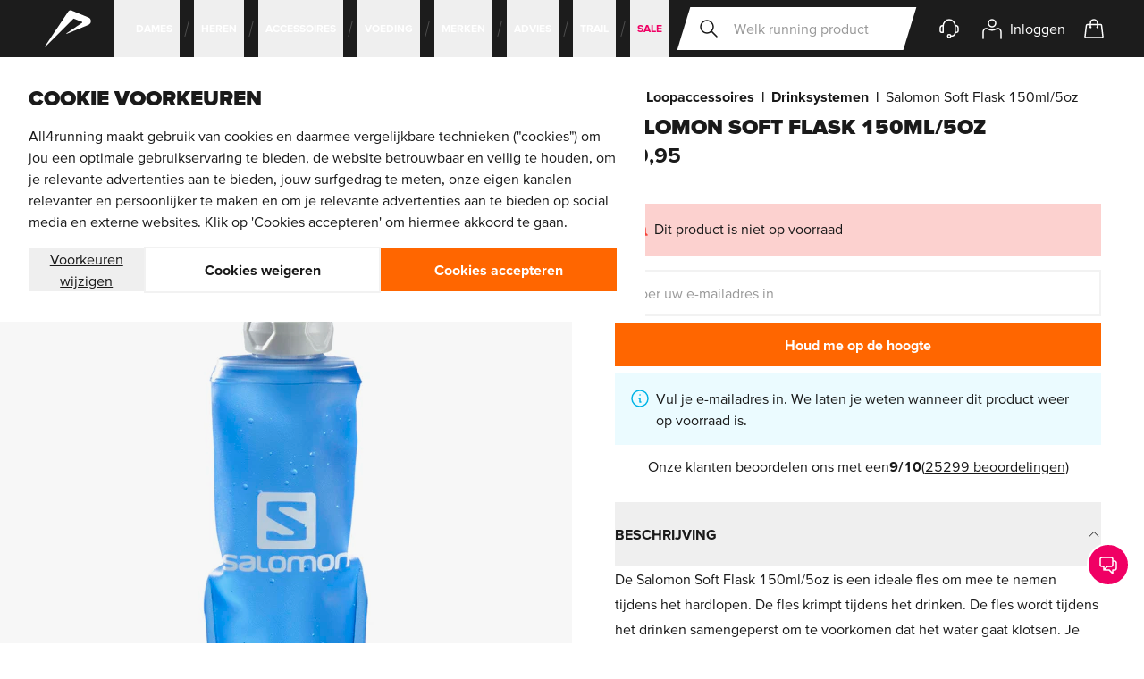

--- FILE ---
content_type: text/html; charset=UTF-8
request_url: https://all4running.be/salomon-soft-flask-150ml5oz-lc1312500
body_size: 220329
content:
<!doctype html>
<html lang="nl">
<head prefix="og: http://ogp.me/ns# fb: http://ogp.me/ns/fb# product: http://ogp.me/ns/product#">
    <meta charset="utf-8"/>
<meta name="title" content="Salomon Soft Flask Drinkfles Hardlopen 150ml/5oz"/>
<meta name="description" content="De Salomon Soft Flask 150ml/5oz is een ideale fles om mee te nemen tijdens het hardlopen. De fles krimpt tijdens het drinken. De fles wordt tijdens het drinken samengeperst om te voorkomen dat het water gaat klotsen."/>
<meta name="robots" content="INDEX,FOLLOW"/>
<meta name="viewport" content="width=device-width, initial-scale=1"/>
<meta name="theme-color" content="#1c1c1c"/>
<title>Salomon Soft Flask Drinkfles Hardlopen 150ml/5oz</title>
        <link rel="stylesheet" type="text/css" media="all" href="https://static.all4running.be/version1766140977/frontend/All4Sports/all4running/nl_BE/css/styles.css" />
<link rel="canonical" href="https://all4running.be/salomon-soft-flask-150ml5oz-lc1312500" />
<link rel="shortcut icon" href="https://all4running.be/favicons/favicon.ico" />
<link rel="icon" type="image/svg+xml" href="https://all4running.be/favicons/favicon.svg" />
<link rel="icon" type="image/png" sizes="96x96" href="https://all4running.be/favicons/favicon-96x96.png" />
<link rel="apple-touch-icon" sizes="180x180" href="https://all4running.be/favicons/apple-touch-icon.png" />
<link rel="manifest" href="https://all4running.be/site.webmanifest" />
<meta name="facebook-domain-verification" content="4w64fbvxnbe3l9mue1u4z8tdy7zwgr" />
<meta name="google-site-verification" content="ewkxilpHLZn-Mp-scvlstWeRNkTjkgzriGxxbgoTObI" />       <link rel="alternate" hreflang="x-default" href="https://all4running.nl/salomon-soft-flask-150ml5oz-lc1312500"/> <link rel="alternate" hreflang="nl-nl" href="https://all4running.nl/salomon-soft-flask-150ml5oz-lc1312500"/> <link rel="alternate" hreflang="nl-be" href="https://all4running.be/salomon-soft-flask-150ml5oz-lc1312500"/>              



<link rel="preconnect"
      href="https://static.all4running.be/"/>

    <link rel="preconnect"
          href="https://player.vimeo.com"/>
    <link rel="preconnect"
          href="https://www.youtube.com"/>
    <link rel="preconnect"
          href="https://www.googletagmanager.com"/>
    <link rel="preconnect"
          href="https://www.gstatic.com"/>

<link rel="preload"
      href="https://static.all4running.be/version1766140977/frontend/All4Sports/all4running/nl_BE/fonts/proximavara_subset.woff2"
      as="font"
      type="font/woff2"
      crossorigin>

<link rel="preload"
      as="script"
      href="https://static.all4running.be/version1766140977/frontend/All4Sports/all4running/nl_BE/Hyva_Theme/js/alpine3.min.js"
      crossorigin>

<link rel="preload" as="style" href="https://static.all4running.be/version1766140977/frontend/All4Sports/all4running/nl_BE/css/styles.css"/> <meta property="og:type" content="product" /><meta property="og:title" content="Salomon&#x20;Soft&#x20;Flask&#x20;150ml&#x2F;5oz" /><meta property="og:image" content="https://images.all4running.be/catalog/product/d/c/4/8/dc48055c70370e171db198db80249d4431fa85ad_LC1312500_0_GHO_SFLASK_150_5_STD_28_None.jpg.cq5dam.web.1200.1200.jpeg?auto=format&amp;cb_ts=1675675617&amp;fit=fill&amp;h=265&amp;w=265&amp;s=37d15cd01b45ae02f689e911304a28d2" /><meta property="og:description" content="" /><meta property="og:url" content="https://all4running.be/salomon-soft-flask-150ml5oz-lc1312500" /> <meta property="product:price:amount" content="9.95"/> <meta property="product:price:currency" content="EUR"/> </head>
<body id="html-body" class="catalog-product-view product-salomon-soft-flask-150ml5oz-lc1312500 page-layout-1column">
 <header class=" main-header js-make-header-opaque js-full-page-overlay e2e-header relative xl:sticky left-0 right-0 top-0 z-[21] flex justify-between h-16 px-4 hyphens-auto bg-tertiary transition-transform duration-200 backdrop-blur xl:pl-0 xl:pr-8 full-width:px-[calc(50%-((theme('container.screens.full-width'))/2)+3rem)] after:absolute after:inset-x-0 after:bottom-[calc(-100dvh+100%)] after:top-full after:bg-hero after:opacity-0 after:transition-opacity after:pointer-events-none  " data-header-children-selector=" .main-header__support, .main-header__running-account-link, .running-account-menu-btn, .mini-cart-btn, .main-header__running-account-link, .main-header__search-btn, .main-nav__list-item" data-overlay-class="full-overlay-header" ><a href="#maincontent" class="skip-link gtm-skip-link" data-gtm-element-name="skip link" data-gtm-element-slot="header">Ga naar de hoofdinhoud</a> <a data-gtm-element-slot="header" data-gtm-element-text="All4running" data-gtm-element-type="logo" data-gtm-element-slot="header" data-gtm-element-text="All4running" data-gtm-element-type="logo" data-gtm-element-name="logo" class="gtm-element main-header__logo site-logo e2e-site-logo pl-12 pr-10 flex items-center justify-center outline-offset-[-3px] absolute top-0 bottom-0 left-1/2 -translate-x-1/2 clip-path-parallelogram-both inset-y-0 xl:relative xl:left-0 xl:inset-y-auto xl:translate-x-0 xl:clip-path-parallelogram-right full-width:clip-path-parallelogram-both before:absolute before:inset-0 before:bg-secondary focus:opacity-75" href="https://all4running.be/" ><span class="sr-only">All4running</span> <svg xmlns="http://www.w3.org/2000/svg" fill="currentColor" height="24" viewBox="0 0 24 24" width="24" class="w-14 h-14 fill-white relative" aria-hidden="true"><path d="m11.3 14.3 7.5-5.1c.2-.1.1-.4 0-.4l-4.1-1.6c-.3.3-13.5 13.5-13.5 13.5-.1.1-.3 0-.2-.2l11.2-16.7c.3-.5 1-.7 1.5-.5l8.2 3.4c1.5.6 1.5 2.8 0 3.5l-10.4 4.3c-.2.1-.3-.1-.2-.2"/></svg>
</a> <button class=" main-header__menu-btn main-menu-btn js-inline-menu e2e-mobile-menu-btn group flex items-center justify-center gap-2 self-center text-md min-h-10 font-bold text-white order-first select-none xl:hidden hover:underline focus-visible:outline-3 focus-visible:-outline-offset-2 focus-visible:outline-white " type="button" aria-controls="mainNav" aria-expanded="false" data-prev-focusable-els-selector=".main-header__logo" data-next-focusable-els-selector=".main-header__search-btn, .main-header__search .search__input" data-focusable-els-parent-selector=".main-header" ><svg xmlns="http://www.w3.org/2000/svg" fill="none" viewBox="0 0 24 24" stroke-width="2" stroke="currentColor" class="heroicon w-6 h-6 group-expanded:opacity-0" width="24" height="24" aria-hidden="true">
  <path stroke-linecap="round" stroke-linejoin="round" d="M4 6h16M4 12h8m-8 6h16"/>
</svg>
 <span class="sr-only">Menu openen</span> <span class=" main-menu-btn__close flex items-center gap-2 min-width-36 pl-4 pr-6 text-black bg-white clip-path-parallelogram-right absolute top-0 bottom-0 left-0 min-w-36 inset-y-0 -translate-x-full hover:underline focus-visible:outline-3 focus-visible:-outline-offset-2 group-expanded:translate-x-0 " aria-hidden="true" ><svg xmlns="http://www.w3.org/2000/svg" fill="none" viewBox="0 0 24 24" stroke-width="2" stroke="currentColor" class="heroicon w-6 h-6" role="img">
  <path stroke-linecap="round" stroke-linejoin="round" d="M6 18L18 6M6 6l12 12"/>
<title>x</title></svg>
 <span>Sluiten</span></span></button> <nav class=" main-header__inner e2e-header-nav flex items-center gap-2 z-20 sm:gap-4 md:gap-0 xl:w-full xl:z-auto " aria-label="Main navigation" > <div class=" main-header__nav main-nav e2e-main-nav flex-col w-[min(325px,100dvw)] h-[calc(100dvh-64px)] fixed left-0 top-16 -translate-x-full transition-transform overflow-hidden bg-white shadow-3 xl:flex xl:flex-row xl:translate-x-0 xl:h-full xl:w-auto xl:mr-auto xl:static xl:overflow-visible xl:shadow-none xl:bg-transparent xl:transform-none xl:z-[19] " id="mainNav" data-visible-class="flex" data-show-class="translate-x-0"><div class=" main-nav__inner js-mobile-menu-side-scroller h-full transition-transform duration-150 overflow-y-auto xl:flex xl:h-auto xl:transition-none xl:overflow-y-visible xl:w-full xl:transform-none " data-level-1-classes="-translate-x-[min(325px,100dvw)] overflow-y-visible xl:translate-x-0 xl:overflow-y-auto" data-level-2-classes="-translate-x-[min(650px,200dvw)] overflow-y-visible xl:translate-x-0 xl:overflow-y-auto" ><ul class="main-nav__list js-submenu-bar xl:relative xl:flex xl:w-full xl:hover:before:-ml-4 xl:hover:before:block xl:hover:before:w-12 xl:hover:before:absolute xl:hover:before:inset-y-0 xl:hover:before:right-full xl:hover:before:clip-path-parallelogram-both " data-submenu-clicker-selector=".main-nav__item-btn" data-megamenu-clicker-selector=".submenu-bar__item-btn" data-megamenus-selector=".mega-menu" data-submenu-backbutton-selector=".submenu-bar__back-btn" data-megamenu-backbutton-selector=".mega-menu__back-btn" data-submenu-first-item-selector=".submenu-bar__item-btn" data-focusable-els-parent-selector=".main-header" >  <li class=" main-nav__list-item xl:flex xl:pointer-events-none xl:first:static xl:relative xl:ml-4 [&>*]:xl:pointer-events-auto hover:[&+*]:after:xl:opacity-0 hover:xl:after:opacity-0 xl:after:w-4 xl:after:block xl:after:absolute xl:after:inset-y-0 xl:after:-left-4 xl:after:bg-center xl:after:bg-no-repeat xl:after:bg-svg-menu-slash-black xl:first:after:hidden xl:first:-ml-4 xl:overflow-visible " ><button class=" main-nav__item-btn px-4 w-full min-h-16 flex items-center title-cosmetics xl:font-bold border-b border-gray-lighter hover:underline focus:underline hover:last-child:translate-x-1/2 focus:last-child:translate-x-1/2 xl:delay-75 xl:w-auto xl:px-2 xl:min-h-10 xl:relative xl:cursor-default xl:text-sm xl:not-italic xl:text-white xl:border-none xl:inline-block xl:transition-[color] xl:before:absolute xl:before:-inset-x-4 xl:before:inset-y-0 xl:before:bg-white xl:before:opacity-0 xl:before:transition-opacity xl:before:delay-75 xl:before:clip-path-parallelogram-both xl:focus:outline-none xl:aria-expanded:text-black xl:aria-expanded:underline xl:aria-expanded:before:opacity-100 " type="button" aria-expanded="false" aria-controls="mainHeaderSubMenu_696a5197565a2" > <span class="xl:whitespace-nowrap xl:relative pointer-events-none transition-transform">Dames</span>  <svg xmlns="http://www.w3.org/2000/svg" fill="none" viewBox="0 0 24 24" stroke-width="2" stroke="currentColor" class="heroicon w-4 h-4 ml-auto pointer-events-none transition-transform xl:ml-0 xl:hidden" role="img">
  <path stroke-linecap="round" stroke-linejoin="round" d="M9 5l7 7-7 7"/>
<title>chevron-right</title></svg>
</button>  <div class="main-nav__item-submenu-bar submenu-bar e2e-submenu-bar absolute top-0 bottom-0 left-full w-full bg-white xl:px-10 xl:bottom-auto xl:w-auto xl:fixed xl:left-0 xl:right-0 xl:top-16 xl:inset-x-0 xl:z-10 xl:shadow-1-d full-width:mx-[calc((50%-60rem))] full-width:max-w-[120rem]" id="mainHeaderSubMenu_696a5197565a2" hidden aria-labelledby="mainHeaderSubMenuLabel_696a5197565a7" ><div class="submenu-bar__header flex items-center justify-center h-16 relative title-cosmetics text-white bg-[linear-gradient(0deg,rgba(0,0,0,0.2),rgba(0,0,0,0.2))] xl:hidden" > <img loading="lazy" aria-hidden="true" alt="Dames" class="bg-cover absolute mix-blend-multiply" src="https://images.all4running.be/snowdog/menu/node/m/o/mobiel-dames.jpg?auto=format&amp;cb_ts=1675675617&amp;fit=fill&amp;h=64&amp;w=325&amp;s=2022da6000801ee316af0b7782073a99" srcset="https://images.all4running.be/snowdog/menu/node/m/o/mobiel-dames.jpg?auto=format&amp;cb_ts=1675675617&amp;fit=fill&amp;h=64&amp;w=325&amp;s=2022da6000801ee316af0b7782073a99 1x, https://images.all4running.be/snowdog/menu/node/m/o/mobiel-dames.jpg?auto=format&amp;cb_ts=1675675617&amp;fit=fill&amp;h=128&amp;w=650&amp;s=cff090b2ca4bdb59872c2f56035d2f49 2x" width="325" height="64" /> <span class="relative z-10" id="mainHeaderSubMenuLabel_696a5197565a7">Dames</span></div><button class="submenu-bar__back-btn w-full flex items-center gap-2 min-h-14 px-4 text-md xl:hidden" type="button" ><svg xmlns="http://www.w3.org/2000/svg" fill="none" viewBox="0 0 24 24" stroke-width="2" stroke="currentColor" class="heroicon w-4 h-4 transition-transform duration-200 pointer-events-nonehover:-translate-x-1/2 focus:-translate-x-1/2" role="img">
  <path stroke-linecap="round" stroke-linejoin="round" d="M15 19l-7-7 7-7"/>
<title>chevron-left</title></svg>
 <span class="underline hover:no-underline focus:no-underline pointer-events-none">Terug</span></button> <div class="submenu-bar__list h-[calc(100dvh-(64px+56px+64px))] pb-36 overflow-y-auto xl:h-auto xl:pb-0 xl:overflow-y-visible"><ul class="e2e-submenu-bar-list xl:flex" aria-labelledby="mainHeaderSubMenuLabel_696a5197565a7">  <li class="submenu-bar__list-item border-b border-gray-lighter first:border-t xl:border-none xl:first:border-none" ><button class="submenu-bar__item-btn group flex items-center w-full min-h-16 px-4 font-bold xl:flex xl:items-center xl:justify-center xl:h-12 xl:min-h-0 xl:p-4 xl:cursor-default xl:text-md xl:text-gray xl:border-b-4 xl:border-b-transparent xl:aria-expanded:text-black xl:aria-expanded:border-b-current xl:aria-expanded:hover:border-b-current xl:hover:text-black xl:focus-visible:text-black xl:hover:border-gray-lighter xl:focus-visible:border-gray-lighter" type="button" aria-expanded="false" aria-controls="mainHeaderSubSubMenu_696a519757186" ><span class="pointer-events-none group:hover:underline group:focus:underline xl:group:hover:no-underline xl:group:focus:no-underline">Schoenen</span> <svg xmlns="http://www.w3.org/2000/svg" fill="none" viewBox="0 0 24 24" stroke-width="2" stroke="currentColor" class="heroicon w-4 h-4 ml-auto pointer-events-none group:hover:translate-x-1/2 group:focus:translate-x-1/2 xl:hidden" role="img">
  <path stroke-linecap="round" stroke-linejoin="round" d="M9 5l7 7-7 7"/>
<title>chevron-right</title></svg>
</button>  <div class=" mega-menu submenu-bar__item-mega-menu e2e-submenu-megamenu-list xl:bottom-auto w-full xl:fixed xl:inset-x-0 xl:top-28 xl:shadow-1-d full-width:mx-[calc((50%-60rem))] full-width:max-w-[120rem] absolute bottom-0 left-full top-0 w-full xl:w-auto xl:overflow-hidden " id="mainHeaderSubSubMenu_696a519757186" hidden data-show-class="mega-menu--show" data-no-animate-class="mega-menu--no-animations" ><div class="mega-menu__header flex items-center justify-center relative h-16 title-cosmetics text-white bg-[linear-gradient(0deg,rgba(0,0,0,0.2),rgba(0,0,0,0.2))] xl:hidden" > <img loading="lazy" aria-hidden="true" alt="Schoenen" class="bg-cover absolute mix-blend-multiply" src="https://images.all4running.be/snowdog/menu/node/m/e/menu-schoenen-dames.jpg?auto=format&amp;cb_ts=1675675617&amp;fit=fill&amp;h=64&amp;w=325&amp;s=95d37837bc11142189e5b0a08c4fbbdf" srcset="https://images.all4running.be/snowdog/menu/node/m/e/menu-schoenen-dames.jpg?auto=format&amp;cb_ts=1675675617&amp;fit=fill&amp;h=64&amp;w=325&amp;s=95d37837bc11142189e5b0a08c4fbbdf 1x, https://images.all4running.be/snowdog/menu/node/m/e/menu-schoenen-dames.jpg?auto=format&amp;cb_ts=1675675617&amp;fit=fill&amp;h=128&amp;w=650&amp;s=47157cf76983cb76a06f97fd962006f0 2x" width="325" height="64" /> <span class="relative z-10" id="mainHeaderMegaMenuLabel_696a519757a5d">Schoenen</span></div><button class=" mega-menu__back-btn flex items-center w-full px-4 gap-2 min-h-14 border-b border-gray-lighter xl:hidden " type="button" ><svg xmlns="http://www.w3.org/2000/svg" fill="none" viewBox="0 0 24 24" stroke-width="2" stroke="currentColor" class="heroicon w-4 h-4 transition-transform duration-200 pointer-events-none hover:no-underline focus:no-underline" role="img">
  <path stroke-linecap="round" stroke-linejoin="round" d="M15 19l-7-7 7-7"/>
<title>chevron-left</title></svg>
 <span class="underline pointer-events-none hover:-translate-x-1/2 focus:-translate-x-1/2">Terug</span></button> <ul class=" mega-menu__inner js-mobile-megamenu-dom-order max-h-[calc(100dvh-184px)] w-full pb-36 text-black overflow-auto xl:h-auto xl:w-auto xl:pb-0 xl:max-h-none xl:-translate-y-full xl:transform-gpu xl:transition-transform xl:bg-white xl:grid xl:gap-8 xl:relative xl:overflow-visible xl:before:w-[352px] xl:before:absolute xl:before:inset-y-0 xl:before:left-0 xl:before:bg-gray-lightest full-width:mx-[calc((50%-60rem))] full-width:max-w-[120rem] mega-menu__inner--layout-1 " aria-labelledby="mainHeaderMegaMenuLabel_696a519757a5d" >    <li class="menu-collapsable js-mobile-collapsable e2e-menu-item-collapsable xl:py-12 xl:pl-12 xl:pr-4 " style="grid-area: highlights;" data-clicker-selector=".menu-collapsable__title" data-mobile-dom-order="1" ><div class="menu-collapsable__title xl:sr-only" id="label-696a5197580372.98888128">Uitgelicht</div><div class="menu-collapsable__container e2e-menu-item-collapsable-container"><ul class="menu-highlight-link-list my-4 ml-4 border-l border-gray-light xl:border-0 xl:my-0 xl:ml-0 " aria-labelledby="label-696a5197580372.98888128" >   <li class="menu-highlight-link-list__item flex items-center justify-between [&>*]:w-full [&>*]:p-4 [&>*]:hover:underline [&>*]:focus:underline xl:mb-2 xl:text-xl xl:hover:underline xl:[&>*]:p-0" >   <a href="https://all4running.be/loopschoenen/dames" class="main-menu gtm-element"  data-gtm-path="dames_schoenen_uitgelicht_alle-loopschoenen"  data-gtm-element-sponsored="1" data-gtm-element-position="1_8" data-gtm-element-name="menu_category" data-gtm-element-slot="menu"  data-menu="menu-8476" ><span> Alle loopschoenen</span> </a></li>   <li class="menu-highlight-link-list__item flex items-center justify-between [&>*]:w-full [&>*]:p-4 [&>*]:hover:underline [&>*]:focus:underline xl:mb-2 xl:text-xl xl:hover:underline xl:[&>*]:p-0" >   <a href="https://all4running.be/loopschoenen/carbon/dames" class="main-menu gtm-element"  data-gtm-path="dames_schoenen_uitgelicht_carbon-schoenen"  data-gtm-element-campaign="abc" data-gtm-element-position="2_8" data-gtm-element-name="menu_category" data-gtm-element-slot="menu"  data-menu="menu-8478" ><span> Carbon schoenen</span> </a></li>   <li class="menu-highlight-link-list__item flex items-center justify-between [&>*]:w-full [&>*]:p-4 [&>*]:hover:underline [&>*]:focus:underline xl:mb-2 xl:text-xl xl:hover:underline xl:[&>*]:p-0" >   <a href="https://all4running.be/loopschoenen/gore-tex/dames" class="main-menu gtm-element"  data-gtm-path="dames_schoenen_uitgelicht_gore-tex-schoenen"  data-gtm-element-position="3_8" data-gtm-element-name="menu_category" data-gtm-element-slot="menu"  data-menu="menu-8479" ><span> GORE-TEX schoenen</span> </a></li>   <li class="menu-highlight-link-list__item flex items-center justify-between [&>*]:w-full [&>*]:p-4 [&>*]:hover:underline [&>*]:focus:underline xl:mb-2 xl:text-xl xl:hover:underline xl:[&>*]:p-0" >   <a href="https://all4running.be/loopschoenen/breed/dames" class="main-menu gtm-element"  data-gtm-path="dames_schoenen_uitgelicht_brede-schoenen"  data-gtm-element-position="4_8" data-gtm-element-name="menu_category" data-gtm-element-slot="menu"  data-menu="menu-8477" ><span> Brede schoenen</span> </a></li>   <li class="menu-highlight-link-list__item flex items-center justify-between [&>*]:w-full [&>*]:p-4 [&>*]:hover:underline [&>*]:focus:underline xl:mb-2 xl:text-xl xl:hover:underline xl:[&>*]:p-0" >   <a href="https://all4running.be/loopschoenen/slippers" class="main-menu gtm-element"  data-gtm-path="dames_schoenen_uitgelicht_herstelslippers"  data-gtm-element-position="5_8" data-gtm-element-name="menu_category" data-gtm-element-slot="menu"  data-menu="menu-8539" ><span> Herstelslippers</span> </a></li>   <li class="menu-highlight-link-list__item flex items-center justify-between [&>*]:w-full [&>*]:p-4 [&>*]:hover:underline [&>*]:focus:underline xl:mb-2 xl:text-xl xl:hover:underline xl:[&>*]:p-0" >   <a href="https://all4running.be/loopschoenen/kinderen" class="main-menu gtm-element"  data-gtm-path="dames_schoenen_uitgelicht_kinderen"  data-gtm-element-position="6_8" data-gtm-element-name="menu_category" data-gtm-element-slot="menu"  data-menu="menu-8480" ><span> Kinderen</span> </a></li>   <li class="menu-highlight-link-list__item flex items-center justify-between [&>*]:w-full [&>*]:p-4 [&>*]:hover:underline [&>*]:focus:underline xl:mb-2 xl:text-xl xl:hover:underline xl:[&>*]:p-0" >   <a href="https://all4running.be/uitverkoop/loopschoenen" class="main-menu gtm-element"  data-gtm-path="dames_schoenen_uitgelicht_sale"  data-gtm-element-position="7_8" data-gtm-element-name="menu_category" data-gtm-element-slot="menu"  data-menu="menu-8540" ><span> Sale</span> </a></li>  </ul></div> <div class="hidden xl:block">  <a href="/online-shoe-advisor" class="group e2e-megamenu-osa-banner gtm-element min-h-[70px] p-4 flex items-center relative xl:mt-6 xl:pr-[20%]"  data-gtm-path="dames_schoenen_uitgelicht_osa"  data-gtm-element-position="8_8" data-gtm-element-name="menu_osa_banner" data-gtm-element-slot="menu" ><span class="block absolute left-0 top-0 h-full w-full xl:clip-path-slanted-side-right xl:transition-[width] xl:w-[calc(100%-1rem)] xl:group-hover:w-full xl:group-focus:w-full xl:group-active:w-full"><img loading="lazy" aria-hidden="true" alt="osa" class="bg-cover bg-center bg-no-repeat grayscale w-full h-full group-hover:grayscale-0" src="https://static.all4running.be/version1766140977/frontend/All4Sports/all4running/nl_BE/images/osa_banner_small.webp" srcset=" https://static.all4running.be/version1766140977/frontend/All4Sports/all4running/nl_BE/images/osa_banner_small.webp 280w, https://static.all4running.be/version1766140977/frontend/All4Sports/all4running/nl_BE/images/osa_banner_small-x2.webp 560w, https://static.all4running.be/version1766140977/frontend/All4Sports/all4running/nl_BE/images/osa_banner_small-desktop.webp 250w, https://static.all4running.be/version1766140977/frontend/All4Sports/all4running/nl_BE/images/osa_banner_small-desktop-x2.webp 500w, " width="280" height="80" sizes=" (max-width: 79.9999rem) 280px, (max-width: 79.9999rem) and (min-device-pixel-ratio: 2dppx) 560px (min-width: 80rem) 250px, (min-width: 80rem) and (min-device-pixel-ratio: 2dppx) 500px, " /></span> <svg xmlns="http://www.w3.org/2000/svg" width="24" height="24" viewBox="0 0 24 24" fill="none" class="text-white relative w-8 h-8 shrink-0" aria-hidden="true">
    <path d="M4.5,20.3l3.9-3.9 M8.4,16.4c0.4,0.4,1,0.7,1.7,0.7c1.3,0,2.4-1.1,2.4-2.4s-1.1-2.4-2.4-2.4s-2.4,1.1-2.4,2.4 C7.7,15.4,8,16,8.4,16.4z M9.3,8.4C7.6,9.3,6.9,9.3,5.7,9.1C4,8.7,3.7,7.6,2.9,7.6C1.7,7.6,2.5,8,2.6,10v1.5c0,0.5,0,1.7-0.6,3.8 M14.7,15.9c0.1,0,2.4,0,2.5,0c2.2-0.1,4.8-1,4.8-2.4c0-0.8-0.7-1.1-1.3-1.3c-6.1-1.9-6.4-2.6-11.1-6.3c-0.4-0.3-1,0.7-0.3,2.5 M2,15.3c0.1,0.4,0.4,0.6,0.8,0.6c1.2,0,2.3,0,2.5,0 M15.4,13.4c2.2,0.1,2.5,0.1,6.6-0.1 M5.9,9.1v1.5c0,1.4-1.6,2.5-3.4,2.5h0.4" stroke="currentColor" stroke-width="1.5" stroke-linecap="round" stroke-linejoin="round"/>
</svg>
 <span class="relative text-white text-sm title-cosmetics px-3">Vind de juiste loopschoenen</span> <svg xmlns="http://www.w3.org/2000/svg" fill="none" viewBox="0 0 24 24" stroke-width="2" stroke="currentColor" class="heroicon text-white w-3 h-3 shrink-0 relative ml-auto transition-transform group-hover:translate-x-2 group-hover:text-primary group-hover:xl:translate-x-4 group-focus:translate-x-2 group-focus:text-primary group-focus:xl:translate-x-4 group-active:translate-x-2 group-active:text-primary group-active:xl:translate-x-4" width="24" height="24" role="img">
  <path stroke-linecap="round" stroke-linejoin="round" d="M9 5l7 7-7 7"/>
<title>chevron-right</title></svg>
</a> </div></li>     <li class="flex flex-col border-b border-b-gray-lighter xl:border-none " style="grid-area: main;" data-mobile-dom-order="0" ><div class="mt-5 px-4 text-lg font-bold lg:sr-only" id="label696a519758f908.44113822">Type&#x20;schoen</div><ul class="px-4 pt-2 pb-5 space-y-2 xl:space-y-0 xl:p-0 xl:flex xl:w-full xl:h-full xl:gap-2 " aria-describedby="label696a519758f908.44113822" >   <li class="xl:flex xl:flex-1 xl:max-w-[350px]"><a href="/loopschoenen/allround-loopschoenen/dames" class="e2e-megamenu-shoetype-card gtm-element min-h-16 pl-18 pr-12 flex items-center relative overflow-hidden hover:underline focus:underline after:content-[''] after:block after:absolute after:inset-0 after:bg-black after:opacity-5 after:transition-opacity xl:pt-[100%] xl:pb-4 xl:px-2 xl:w-full xl:min-h-[288px] xl:flex xl:flex-col xl:justify-end xl:text-center xl:hover:after:opacity-0 xl:focus:after:opacity-0 " data-gtm-path="dames_schoenen_type-schoen_allround" data-gtm-element-position="1_4" data-gtm-element-name="card&#x20;shoetype" data-gtm-element-slot="menu" > <img loading="lazy" aria-hidden="true" alt="Allround" class="block w-16 absolute inset-y-0 left-0 bg-cover xl:w-full xl:aspect-square xl:inset-auto xl:top-2/4 xl:-translate-y-1/2 xl:z-[-1] xl:transition-transform xl:origin-center " src="https://images.all4running.be/snowdog/menu/node/1/0/1012b753-400-0_6.jpg?auto=format&amp;cb_ts=1675675617&amp;fit=fill&amp;h=64&amp;w=64&amp;s=aef88b931148b94e9472b0a605ba632b" width="64" height="64" srcset=" https://images.all4running.be/snowdog/menu/node/1/0/1012b753-400-0_6.jpg?auto=format&amp;cb_ts=1675675617&amp;fit=fill&amp;h=64&amp;w=64&amp;s=aef88b931148b94e9472b0a605ba632b 64w, https://images.all4running.be/snowdog/menu/node/1/0/1012b753-400-0_6.jpg?auto=format&amp;cb_ts=1675675617&amp;fit=fill&amp;h=128&amp;w=128&amp;s=44004ee7f5b55d9e0245820981f40c8b 128w, https://images.all4running.be/snowdog/menu/node/1/0/1012b753-400-0_6.jpg?auto=format&amp;cb_ts=1675675617&amp;fit=fill&amp;h=313&amp;w=313&amp;s=6cf0018e1ef86c219c0369c4744c85ad 350w, https://images.all4running.be/snowdog/menu/node/1/0/1012b753-400-0_6.jpg?auto=format&amp;cb_ts=1675675617&amp;fit=fill&amp;h=626&amp;w=626&amp;s=1941f2e70a0dc87cae8b153d5f9414d4 700w, " sizes=" (max-width: 79.9999rem) 64px, (max-width: 79.9999rem) and (min-device-pixel-ratio: 2dppx) 128px (min-width: 80rem) 350px, (min-width: 80rem) and (min-device-pixel-ratio: 2dppx) 700px, " /> Allround <svg xmlns="http://www.w3.org/2000/svg" fill="none" viewBox="0 0 24 24" stroke-width="2" stroke="currentColor" class="heroicon w-6 h-6 absolute top-5 right-4 xl:hidden" width="24" height="24" aria-hidden="true">
  <path stroke-linecap="round" stroke-linejoin="round" d="M14 5l7 7m0 0l-7 7m7-7H3"/>
</svg>
</a></li>     <li class="xl:flex xl:flex-1 xl:max-w-[350px]"><a href="/loopschoenen/trailschoenen/dames" class="e2e-megamenu-shoetype-card gtm-element min-h-16 pl-18 pr-12 flex items-center relative overflow-hidden hover:underline focus:underline after:content-[''] after:block after:absolute after:inset-0 after:bg-black after:opacity-5 after:transition-opacity xl:pt-[100%] xl:pb-4 xl:px-2 xl:w-full xl:min-h-[288px] xl:flex xl:flex-col xl:justify-end xl:text-center xl:hover:after:opacity-0 xl:focus:after:opacity-0 " data-gtm-path="dames_schoenen_type-schoen_trailschoenen" data-gtm-element-position="2_4" data-gtm-element-name="card&#x20;shoetype" data-gtm-element-slot="menu" > <img loading="lazy" aria-hidden="true" alt="Trailschoenen" class="block w-16 absolute inset-y-0 left-0 bg-cover xl:w-full xl:aspect-square xl:inset-auto xl:top-2/4 xl:-translate-y-1/2 xl:z-[-1] xl:transition-transform xl:origin-center " src="https://images.all4running.be/snowdog/menu/node/t/r/trailschoenen_trail_running_dames_1.jpg?auto=format&amp;cb_ts=1675675617&amp;fit=fill&amp;h=64&amp;w=64&amp;s=cfb6b8687713f382121df796d05d22bb" width="64" height="64" srcset=" https://images.all4running.be/snowdog/menu/node/t/r/trailschoenen_trail_running_dames_1.jpg?auto=format&amp;cb_ts=1675675617&amp;fit=fill&amp;h=64&amp;w=64&amp;s=cfb6b8687713f382121df796d05d22bb 64w, https://images.all4running.be/snowdog/menu/node/t/r/trailschoenen_trail_running_dames_1.jpg?auto=format&amp;cb_ts=1675675617&amp;fit=fill&amp;h=128&amp;w=128&amp;s=073e8978335834be3d9be0ee9cb199e6 128w, https://images.all4running.be/snowdog/menu/node/t/r/trailschoenen_trail_running_dames_1.jpg?auto=format&amp;cb_ts=1675675617&amp;fit=fill&amp;h=313&amp;w=313&amp;s=88c3fcd63b974542fff3a192e9c272e5 350w, https://images.all4running.be/snowdog/menu/node/t/r/trailschoenen_trail_running_dames_1.jpg?auto=format&amp;cb_ts=1675675617&amp;fit=fill&amp;h=626&amp;w=626&amp;s=044e074cff8fd72ffa47a00527627adf 700w, " sizes=" (max-width: 79.9999rem) 64px, (max-width: 79.9999rem) and (min-device-pixel-ratio: 2dppx) 128px (min-width: 80rem) 350px, (min-width: 80rem) and (min-device-pixel-ratio: 2dppx) 700px, " /> Trailschoenen <svg xmlns="http://www.w3.org/2000/svg" fill="none" viewBox="0 0 24 24" stroke-width="2" stroke="currentColor" class="heroicon w-6 h-6 absolute top-5 right-4 xl:hidden" width="24" height="24" aria-hidden="true">
  <path stroke-linecap="round" stroke-linejoin="round" d="M14 5l7 7m0 0l-7 7m7-7H3"/>
</svg>
</a></li>     <li class="xl:flex xl:flex-1 xl:max-w-[350px]"><a href="/loopschoenen/wedstrijdschoenen/dames" class="e2e-megamenu-shoetype-card gtm-element min-h-16 pl-18 pr-12 flex items-center relative overflow-hidden hover:underline focus:underline after:content-[''] after:block after:absolute after:inset-0 after:bg-black after:opacity-5 after:transition-opacity xl:pt-[100%] xl:pb-4 xl:px-2 xl:w-full xl:min-h-[288px] xl:flex xl:flex-col xl:justify-end xl:text-center xl:hover:after:opacity-0 xl:focus:after:opacity-0 " data-gtm-path="dames_schoenen_type-schoen_wedstrijdschoenen" data-gtm-element-position="3_4" data-gtm-element-name="card&#x20;shoetype" data-gtm-element-slot="menu" > <img loading="lazy" aria-hidden="true" alt="Wedstrijdschoenen" class="block w-16 absolute inset-y-0 left-0 bg-cover xl:w-full xl:aspect-square xl:inset-auto xl:top-2/4 xl:-translate-y-1/2 xl:z-[-1] xl:transition-transform xl:origin-center " src="https://images.all4running.be/snowdog/menu/node/3/w/3we30470256-0.jpg?auto=format&amp;cb_ts=1675675617&amp;fit=fill&amp;h=64&amp;w=64&amp;s=22d6bfb0a6a0a0f08f53d5ca9e36ecac" width="64" height="64" srcset=" https://images.all4running.be/snowdog/menu/node/3/w/3we30470256-0.jpg?auto=format&amp;cb_ts=1675675617&amp;fit=fill&amp;h=64&amp;w=64&amp;s=22d6bfb0a6a0a0f08f53d5ca9e36ecac 64w, https://images.all4running.be/snowdog/menu/node/3/w/3we30470256-0.jpg?auto=format&amp;cb_ts=1675675617&amp;fit=fill&amp;h=128&amp;w=128&amp;s=9f0e6e395b8e02cae23d96efad2f4c22 128w, https://images.all4running.be/snowdog/menu/node/3/w/3we30470256-0.jpg?auto=format&amp;cb_ts=1675675617&amp;fit=fill&amp;h=313&amp;w=313&amp;s=9026a095161b36c1cfe926d4f4e9f2f7 350w, https://images.all4running.be/snowdog/menu/node/3/w/3we30470256-0.jpg?auto=format&amp;cb_ts=1675675617&amp;fit=fill&amp;h=626&amp;w=626&amp;s=b8ec36f0471972907c6c3f747fbfbd80 700w, " sizes=" (max-width: 79.9999rem) 64px, (max-width: 79.9999rem) and (min-device-pixel-ratio: 2dppx) 128px (min-width: 80rem) 350px, (min-width: 80rem) and (min-device-pixel-ratio: 2dppx) 700px, " /> Wedstrijdschoenen <svg xmlns="http://www.w3.org/2000/svg" fill="none" viewBox="0 0 24 24" stroke-width="2" stroke="currentColor" class="heroicon w-6 h-6 absolute top-5 right-4 xl:hidden" width="24" height="24" aria-hidden="true">
  <path stroke-linecap="round" stroke-linejoin="round" d="M14 5l7 7m0 0l-7 7m7-7H3"/>
</svg>
</a></li>     <li class="xl:flex xl:flex-1 xl:max-w-[350px]"><a href="/loopschoenen/spikes/dames" class="e2e-megamenu-shoetype-card gtm-element min-h-16 pl-18 pr-12 flex items-center relative overflow-hidden hover:underline focus:underline after:content-[''] after:block after:absolute after:inset-0 after:bg-black after:opacity-5 after:transition-opacity xl:pt-[100%] xl:pb-4 xl:px-2 xl:w-full xl:min-h-[288px] xl:flex xl:flex-col xl:justify-end xl:text-center xl:hover:after:opacity-0 xl:focus:after:opacity-0 " data-gtm-path="dames_schoenen_type-schoen_spikes" data-gtm-element-position="4_4" data-gtm-element-name="card&#x20;shoetype" data-gtm-element-slot="menu" > <img loading="lazy" aria-hidden="true" alt="Spikes" class="block w-16 absolute inset-y-0 left-0 bg-cover xl:w-full xl:aspect-square xl:inset-auto xl:top-2/4 xl:-translate-y-1/2 xl:z-[-1] xl:transition-transform xl:origin-center " src="https://images.all4running.be/snowdog/menu/node/i/e/ie5485_0.jpg?auto=format&amp;cb_ts=1675675617&amp;fit=fill&amp;h=64&amp;w=64&amp;s=48251e5ad28a370968c0f7f41a22bead" width="64" height="64" srcset=" https://images.all4running.be/snowdog/menu/node/i/e/ie5485_0.jpg?auto=format&amp;cb_ts=1675675617&amp;fit=fill&amp;h=64&amp;w=64&amp;s=48251e5ad28a370968c0f7f41a22bead 64w, https://images.all4running.be/snowdog/menu/node/i/e/ie5485_0.jpg?auto=format&amp;cb_ts=1675675617&amp;fit=fill&amp;h=128&amp;w=128&amp;s=5030447c406a9cdc1985261ac3ed09f9 128w, https://images.all4running.be/snowdog/menu/node/i/e/ie5485_0.jpg?auto=format&amp;cb_ts=1675675617&amp;fit=fill&amp;h=313&amp;w=313&amp;s=f47d8df4e6833df2836945c3b9f418be 350w, https://images.all4running.be/snowdog/menu/node/i/e/ie5485_0.jpg?auto=format&amp;cb_ts=1675675617&amp;fit=fill&amp;h=626&amp;w=626&amp;s=e80fcd622b9b2d04345099bf2226746b 700w, " sizes=" (max-width: 79.9999rem) 64px, (max-width: 79.9999rem) and (min-device-pixel-ratio: 2dppx) 128px (min-width: 80rem) 350px, (min-width: 80rem) and (min-device-pixel-ratio: 2dppx) 700px, " /> Spikes <svg xmlns="http://www.w3.org/2000/svg" fill="none" viewBox="0 0 24 24" stroke-width="2" stroke="currentColor" class="heroicon w-6 h-6 absolute top-5 right-4 xl:hidden" width="24" height="24" aria-hidden="true">
  <path stroke-linecap="round" stroke-linejoin="round" d="M14 5l7 7m0 0l-7 7m7-7H3"/>
</svg>
</a></li>  </ul></li>     <li class="menu-collapsable js-mobile-collapsable e2e-menu-item-collapsable" style="grid-area: list_1;" data-clicker-selector=".menu-collapsable__title" data-mobile-dom-order="1" ><div class=" menu-collapsable__title xl:title-cosmetics xl:text-md xl:mb-1 " id="label696a51975a54d7.56537626">Ondersteuning</div><div class="menu-collapsable__container"><ul class=" e2e-menu-item-collapsable-container border-b border-gray-lighter pl-4 py-4 xl:border-0 xl:pl-0 xl:my-0 xl:p-0 " aria-labelledby="label696a51975a54d7.56537626" > <li class="flex justify-between items-center inside border-l border-gray-light hover:underline focus:underline xl:border-0 [&>a]:w-full [&>a]:py-4 [&>a]:pr-4 [&>a]:ml-4 [&>a]:xl:p-0 [&>a]:xl:m-0 [&>a]:xl:pb-1 " >   <a href="https://all4running.be/loopschoenen/antipronatie/dames" class="main-menu gtm-element"  data-gtm-path="dames_schoenen_ondersteuning_antipronatie"  data-gtm-element-position="1_2" data-gtm-element-name="menu_category" data-gtm-element-slot="menu"  data-menu="menu-8535" ><span> Antipronatie</span> </a></li>  <li class="flex justify-between items-center inside border-l border-gray-light hover:underline focus:underline xl:border-0 [&>a]:w-full [&>a]:py-4 [&>a]:pr-4 [&>a]:ml-4 [&>a]:xl:p-0 [&>a]:xl:m-0 [&>a]:xl:pb-1 " >   <a href="https://all4running.be/loopschoenen/neutraal/dames" class="main-menu gtm-element"  data-gtm-path="dames_schoenen_ondersteuning_neutraal"  data-gtm-element-position="2_2" data-gtm-element-name="menu_category" data-gtm-element-slot="menu"  data-menu="menu-8536" ><span> Neutraal</span> </a></li> </ul></div></li>     <li class="menu-collapsable js-mobile-collapsable e2e-menu-item-collapsable" style="grid-area: list_2;" data-clicker-selector=".menu-collapsable__title" data-mobile-dom-order="1" ><div class=" menu-collapsable__title xl:title-cosmetics xl:text-md xl:mb-1 " id="label696a51975aca36.08914062">Populair</div><div class="menu-collapsable__container"><ul class=" e2e-menu-item-collapsable-container border-b border-gray-lighter pl-4 py-4 xl:border-0 xl:pl-0 xl:my-0 xl:p-0 " aria-labelledby="label696a51975aca36.08914062" > <li class="flex justify-between items-center inside border-l border-gray-light hover:underline focus:underline xl:border-0 [&>a]:w-full [&>a]:py-4 [&>a]:pr-4 [&>a]:ml-4 [&>a]:xl:p-0 [&>a]:xl:m-0 [&>a]:xl:pb-1 " >   <a href="https://all4running.be/loopschoenen/asics/asics-gel-nimbus/dames" class="main-menu gtm-element"  data-gtm-path="dames_schoenen_populair_asics-gel-nimbus"  data-gtm-element-position="1_6" data-gtm-element-name="menu_category" data-gtm-element-slot="menu"  data-menu="menu-8568" ><span> ASICS Gel Nimbus</span> </a></li>  <li class="flex justify-between items-center inside border-l border-gray-light hover:underline focus:underline xl:border-0 [&>a]:w-full [&>a]:py-4 [&>a]:pr-4 [&>a]:ml-4 [&>a]:xl:p-0 [&>a]:xl:m-0 [&>a]:xl:pb-1 " >   <a href="https://all4running.be/loopschoenen/nike/nike-air-zoom-pegasus/dames" class="main-menu gtm-element"  data-gtm-path="dames_schoenen_populair_nike-vomero"  data-gtm-element-position="2_6" data-gtm-element-name="menu_category" data-gtm-element-slot="menu"  data-menu="menu-8571" ><span> Nike Vomero </span> </a></li>  <li class="flex justify-between items-center inside border-l border-gray-light hover:underline focus:underline xl:border-0 [&>a]:w-full [&>a]:py-4 [&>a]:pr-4 [&>a]:ml-4 [&>a]:xl:p-0 [&>a]:xl:m-0 [&>a]:xl:pb-1 " >   <a href="https://all4running.be/loopschoenen/adidas/adidas-adizero/adizero-boston/dames" class="main-menu gtm-element"  data-gtm-path="dames_schoenen_populair_asics-gel-kayano"  data-gtm-element-position="3_6" data-gtm-element-name="menu_category" data-gtm-element-slot="menu"  data-menu="menu-8825" ><span> ASICS Gel Kayano</span> </a></li>  <li class="flex justify-between items-center inside border-l border-gray-light hover:underline focus:underline xl:border-0 [&>a]:w-full [&>a]:py-4 [&>a]:pr-4 [&>a]:ml-4 [&>a]:xl:p-0 [&>a]:xl:m-0 [&>a]:xl:pb-1 " >   <a href="https://all4running.be/loopschoenen/adidas/adidas-ultraboost/dames" class="main-menu gtm-element"  data-gtm-path="dames_schoenen_populair_adidas-adizero-boston"  data-gtm-element-position="4_6" data-gtm-element-name="menu_category" data-gtm-element-slot="menu"  data-menu="menu-8566" ><span> adidas Adizero Boston</span> </a></li>  <li class="flex justify-between items-center inside border-l border-gray-light hover:underline focus:underline xl:border-0 [&>a]:w-full [&>a]:py-4 [&>a]:pr-4 [&>a]:ml-4 [&>a]:xl:p-0 [&>a]:xl:m-0 [&>a]:xl:pb-1 " >   <a href="https://all4running.be/loopschoenen/saucony/saucony-guide/dames" class="main-menu gtm-element"  data-gtm-path="dames_schoenen_populair_saucony-guide"  data-gtm-element-position="5_6" data-gtm-element-name="menu_category" data-gtm-element-slot="menu"  data-menu="menu-8567" ><span> Saucony Guide</span> </a></li>  <li class="flex justify-between items-center inside border-l border-gray-light hover:underline focus:underline xl:border-0 [&>a]:w-full [&>a]:py-4 [&>a]:pr-4 [&>a]:ml-4 [&>a]:xl:p-0 [&>a]:xl:m-0 [&>a]:xl:pb-1 " >   <a href="https://all4running.be/loopschoenen/hoka/hoka-bondi/dames" class="main-menu gtm-element"  data-gtm-path="dames_schoenen_populair_hoka-bondi"  data-gtm-element-position="6_6" data-gtm-element-name="menu_category" data-gtm-element-slot="menu"  data-menu="menu-8572" ><span> Hoka Bondi</span> </a></li> </ul></div></li>     <li class="menu-collapsable js-mobile-collapsable e2e-menu-item-collapsable" data-clicker-selector=".menu-collapsable__title" style="grid-area: brands;" data-mobile-dom-order="1"><div class="menu-collapsable__title xl:title-cosmetics xl:text-md xl:mb-2" id="label-696a51975b4bb7.39362086">Merken</div><div class="menu-collapsable__container e2e-menu-item-collapsable-container p-px"><ul class="brands-link-list px-4 py-5 grid grid-cols-2 gap-2 xl:flex xl:flex-row xl:flex-wrap xl:gap-1 xl:p-0 xl:w-auto " aria-labelledby="label-696a51975b4bb7.39362086" > <li class="brands-link-list__item">   <a class="brands-link-list__link e2e-megamenu-brand-swatch gtm-element flex justify-center btn btn-secondary btn-small " href="/loopschoenen/dames/adidas" data-gtm-path="dames_schoenen_merken_adidas" data-gtm-element-position="1_11" data-gtm-element-name="menu_brand_swatch" data-gtm-element-slot="menu" > <span class="hidden xl:block">adidas</span>   <span class="xl:hidden p-4"><svg xmlns="http://www.w3.org/2000/svg" xml:space="preserve" viewBox="0 0 45 28" fill="currentColor" class="block h-8 w-full" aria-hidden="true">
    <path d="M31.282 29.997H18.918l-8.339-14.444 9.273-5.354 11.43 19.798Zm16.495 0H35.412L21.183 5.351l9.274-5.354 17.32 30Zm-32.975 0H2.437L0 25.776l9.273-5.354 5.529 9.575Z" transform="matrix(.93333 0 0 .93333 0 .003)"/>
</svg>
</span> <span class="xl:hidden sr-only">adidas</span>  </a>  </li>  <li class="brands-link-list__item">   <a class="brands-link-list__link e2e-megamenu-brand-swatch gtm-element flex justify-center btn btn-secondary btn-small " href="/loopschoenen/dames/asics" data-gtm-path="dames_schoenen_merken_asics" data-gtm-element-position="2_11" data-gtm-element-name="menu_brand_swatch" data-gtm-element-slot="menu" > <span class="hidden xl:block">ASICS</span>   <span class="xl:hidden p-4"><svg xmlns="http://www.w3.org/2000/svg" xml:space="preserve" viewBox="0 0 86 28" fill="currentColor" class="block h-8 w-full" aria-hidden="true">
    <path d="M0-326.684c-54.552.022-114.643 33.048-152.358 64.32l2.982 4.265c58.54-40.613 139.808-67.025 162.216-27.411 11.829 20.911-8.26 63.115-36.535 96.48 6.779-14.734 2.313-43.021-37.113-43.021-65.569 0-194.589 85.929-194.589 173.84 0 35.232 24.682 58.211 65.35 58.211C-81.168 0 66.504-176.594 66.504-265.29 66.495-296.614 48.28-326.684 0-326.684M-152.788-94.995c-18.832 0-27.884-14.331-23.168-30.916 9.768-34.35 72.494-85.272 115.228-85.272 31.195 0 28.809 27.596 10.546 51.144l-10.105 11.056c-36.227 35.193-69.825 53.988-92.501 53.988" transform="matrix(.08571 0 0 .08571 21.89 28)"/>
    <path d="M0-160.715c-10.038-12.186-26.247-17.643-37.855-17.643h-63.686l-10.806 39.889h60.046l5.751.601c.061 0 5.535.628 8.549 4.688 2.47 3.377 2.825 8.419 1.056 15.007l-2.844 10.489h-37.827c-32.569 0-77.965 23.123-88.077 60.463-5.041 18.626-.63 34.752 9.152 46.607 9.702 11.768 27.999 18.251 47.786 18.251h35.038l-.018.006h44.536l20.897-77.181L7.075-116.28c6.033-22.311-.505-36.483-7.075-44.435M-100.724-22.254c-6.324 0-11.602-2.201-14.901-6.179-3.442-4.193-4.465-10.122-2.825-16.255 3.601-13.313 18.099-23.741 32.986-23.741h35.033l-12.505 46.175h-37.788Z" transform="matrix(.08571 0 0 .08571 42.537 21.765)"/>
    <path d="M0-196.001c-17.221 0-33.213 5.042-46.244 14.595-13.149 9.632-20.397 21.21-24.719 37.165-9.363 34.589 18.09 51.279 40.188 63.107 15.829 8.493 29.506 15.808 26.562 26.655-2.106 7.791-5.537 14.593-25.019 14.593h-59.457L-99.476 0h65.808C-16.02 0 .26-3.64 13.385-13.607c13.15-9.996 20.57-23.94 25.17-40.946 4.395-16.2 1.419-31.646-9.1-43.193-8.771-9.673-21.397-16.408-32.531-22.354-14.25-7.59-27.68-14.751-25.328-23.439 1.429-5.24 6.711-12.574 18.217-12.574h57.823l10.806-39.888H0Z" transform="matrix(.08571 0 0 .08571 80.026 23.278)"/>
    <path d="M0-196.001c-17.225 0-33.227 5.042-46.258 14.595-13.139 9.632-20.387 21.21-24.732 37.165-9.364 34.589 18.131 51.279 40.202 63.107 15.833 8.493 29.514 15.808 26.566 26.655-2.111 7.791-5.542 14.593-25.024 14.593h-59.443L-99.494 0h65.812C-16.02 0 .264-3.64 13.385-13.607c13.154-9.996 20.57-23.94 25.17-40.946 4.386-16.2 1.406-31.646-9.095-43.193-8.763-9.673-21.407-16.408-32.554-22.354-14.232-7.59-27.667-14.751-25.306-23.439 1.42-5.24 6.711-12.574 18.199-12.574h57.805l10.824-39.888H0Z" transform="matrix(.08571 0 0 .08571 50.45 23.278)"/>
    <path d="M-99.813-119.069h202.682L91.768-76.91l-202.677-.022 11.096-42.137Z" transform="matrix(-.02183 .08288 .08288 .02183 65.837 17.35)"/>
    <path d="M0-196.001c-76.764.279-116.934 50.87-129.696 97.999C-144.824-42.124-114.755 0-59.761 0h36.853l10.787-39.886h-36.834c-20.588 0-48.884-16.031-37.477-58.116 9.058-33.463 42.008-58.111 78.197-58.111H15.16l10.806-39.888H0Z" transform="matrix(.08571 0 0 .08571 71.825 23.278)"/>
</svg>
</span> <span class="xl:hidden sr-only">ASICS</span>  </a>  </li>  <li class="brands-link-list__item">   <a class="brands-link-list__link e2e-megamenu-brand-swatch gtm-element flex justify-center btn btn-secondary btn-small " href="/loopschoenen/dames/brooks" data-gtm-path="dames_schoenen_merken_brooks" data-gtm-element-position="3_11" data-gtm-element-name="menu_brand_swatch" data-gtm-element-slot="menu" > <span class="hidden xl:block">Brooks</span>   <span class="xl:hidden p-4"><svg xmlns="http://www.w3.org/2000/svg" xml:space="preserve" viewBox="0 0 61 28" fill="currentColor" class="block h-8 w-full" aria-hidden="true">
    <path d="M12.508.851c.145-.47.406-.734 1.436-.734h2.728c1.697 0 2.815.323 3.395.969.377.425.537.982.464 1.716-.174 1.76-1.074 2.773-3.018 3.389l-.087.029 1.35 3.58a.173.173 0 0 1-.16.234h-1.683c-.464 0-.856-.279-.986-.689l-1.016-2.7h-1.654L12.32 9.77a.38.38 0 0 1-.334.25H9.911c-.116 0-.188-.103-.159-.22L12.508.851Zm2.205 1.173-.841 2.729h1.596c1.233 0 2.292 0 2.452-1.614.029-.308-.029-.528-.189-.704-.261-.293-.769-.411-1.668-.411h-1.35ZM34.227 10.181c-1.306 0-2.452-.484-3.062-1.291-.464-.631-.594-1.423-.348-2.303l.508-1.805C32.326 1.247 33.907 0 37.389 0h.145c1.306 0 2.452.484 3.061 1.291.465.631.595 1.423.349 2.303l-.508 1.804c-1.001 3.536-2.06 4.783-6.064 4.783h-.145Zm2.596-8.083c-1.465.029-2.335.836-2.843 2.626l-.45 1.628a2.313 2.313 0 0 0-.072.675c.072.66.58 1.012 1.494 1.027 1.465-.03 2.35-.836 2.843-2.626l.45-1.629c.058-.249.087-.484.073-.674-.073-.66-.581-.998-1.495-1.027M42.394 10.034a.377.377 0 0 0 .334-.249l1.219-3.961c.13 0 .246.073.304.191l1.727 3.388c.189.382.58.617 1.001.617h1.799c.116 0 .203-.132.145-.235l-2.176-4.298a.25.25 0 0 1 .058-.309l5.223-4.87c.072-.073.029-.205-.073-.205h-2.118c-.348 0-.696.146-.943.396l-4.135 3.902a.617.617 0 0 1-.406.161L45.644.323c.029-.118-.058-.235-.174-.235h-2.074a.346.346 0 0 0-.32.235l-2.901 9.476c-.029.103.043.221.159.221h2.06v.014ZM58.194 2.054H56.09c-.784 0-1.523.132-1.61 1.056-.044.381.261.572.841.822l1.741.63c.986.352 1.509 1.159 1.378 2.171-.319 2.758-2.307 3.316-5.179 3.316h-3.25a.238.238 0 0 1-.232-.264c.189-1.717 1.959-1.673 1.959-1.673h2.132c1.146 0 1.77-.44 1.857-1.334.044-.426-.217-.749-.841-1.042l-1.727-.631c-.943-.396-1.436-1.085-1.349-1.922.276-2.567 2.089-3.08 4.933-3.08h3.206c.131 0 .232.117.203.249-.072.543-.464 1.702-1.958 1.702M23.897 10.181c-1.306 0-2.452-.484-3.061-1.291-.464-.631-.595-1.423-.348-2.303l.507-1.805C21.996 1.247 23.578 0 27.06 0h.145c1.305 0 2.452.484 3.061 1.291.464.631.595 1.423.348 2.303l-.508 1.804c-.986 3.521-2.045 4.783-6.064 4.783h-.145Zm2.597-8.083c-1.465.029-2.336.836-2.844 2.626l-.449 1.628a2.283 2.283 0 0 0-.073.675c.073.66.58 1.012 1.494 1.027 1.466-.03 2.351-.836 2.844-2.626l.45-1.629a2.31 2.31 0 0 0 .072-.674c-.072-.66-.566-.998-1.494-1.027M7.213.117c1.451 0 2.524.338 3.076.954.333.381.478.851.42 1.423-.116 1.188-.667 1.834-2.045 2.406l-.16.058.145.088c.595.352.914 1.027.842 1.761-.305 3.213-2.975 3.213-5.789 3.213H1.424c-.493 0-1.059.029-1.262-.162-.276-.293-.116-.763-.116-.763L2.57.851c.145-.47.407-.734 1.437-.734h3.206ZM4.79 8.127c.943 0 2.089.088 2.191-1.188a.98.98 0 0 0-.218-.748c-.232-.264-.667-.338-1.262-.338H3.644l-.697 2.289H4.79v-.015Zm-.609-4.034h1.857c1.204 0 2.002-.147 2.118-1.144.029-.25-.015-.455-.145-.602-.247-.279-.813-.308-1.901-.308H4.819l-.638 2.054ZM22.238 12.826c0-.021.021-.084.273-.063 2.454.105 8.474.525 15.081 2.245 8.599 2.244 11.934 4.215 9.186 4.782-2.726.566-13.318.293-24.645 7.508-.797.504-1.971 1.154-4.928.252a22.588 22.588 0 0 1-4.111-1.657c-6.964-3.607 12.479-6.082 15.919-6.565 3.943-.545 7.907-.881 4.342-2.81-.86-.462-3.104-1.699-10.844-3.524 0 0-.294-.063-.273-.168"/>
</svg>
</span> <span class="xl:hidden sr-only">Brooks</span>  </a>  </li>  <li class="brands-link-list__item">   <a class="brands-link-list__link e2e-megamenu-brand-swatch gtm-element flex justify-center btn btn-secondary btn-small " href="/loopschoenen/dames/hoka" data-gtm-path="dames_schoenen_merken_hoka" data-gtm-element-position="4_11" data-gtm-element-name="menu_brand_swatch" data-gtm-element-slot="menu" > <span class="hidden xl:block">HOKA</span>   <span class="xl:hidden p-4"><svg xmlns="http://www.w3.org/2000/svg" xml:space="preserve" viewBox="0 0 99 28" fill="currentColor" class="block h-8 w-full" aria-hidden="true">
    <path d="M0-248.842a8.776 8.776 0 0 0-8.634-7.21h-59.712c-10.7 0-11.703.258-15.166 6.308l-1.853 3.568-110.252 193.024-43.858-68.979 93.496-115.327c4.264-5.152 5.777-8.872 5.777-11.649 0-5.18-2.649-6.945-14.182-6.945l-49.202-.002c-7.425.012-8.127.459-14.223 7.899l-86.818 106.574 17.942-99.047c1.12-5.548 1.12-5.548 1.208-7.134.394-6.736-2.666-8.29-14.157-8.29h-39.756c-13.079 0-13.916.366-16.236 13.049l-16.262 90.574c-5.534-65.449-54.991-108.009-129.004-108.009-55.913 0-102.586 24.018-129.947 63.067a194.138 194.138 0 0 0 5.038 3.136c.811.49 1.416.863 1.701 1.045l.146.095c1.159.771 7.106 4.072 10.1 5.605 6.532 3.328 14.453 6.868 21.714 9.704l.561.215c8.027 3.095 15.608 6.02 21.773 9.18l.874.433c.092.045.193.099.287.145 14.304-17.187 36.309-27.724 61.788-27.724 35.588 0 60.129 20.794 64.777 53.432 6.047-.119 12.913.224 20.125.59l.644.033c7.753.361 16.429.349 23.769-.035 3.337-.182 10.113-.779 11.487-1.011l.164-.027c.336-.05 1.044-.145 1.956-.26 10.868-1.324 19.375-3.194 25.317-5.561 4.57-1.807 11.618-5.337 15.004-7.034.573-.293 1.11-.559 1.523-.763l.475-.236c.274-.15.499-.253.789-.373a10.225 10.225 0 0 1 5.935-.562c3.862.84 6.557 3.561 7.838 5.839 2.997 5.343 1.899 11.485-2.605 14.613-.12.083-12.322 8.126-20.519 11.233-9 3.467-20.852 5.706-24.268 6.309-2.335.412-8.778 1.322-15.392 2.245-1.053.147-1.804.251-2.059.288-3.558.589-7.596 1.192-12.701 1.899a1474.98 1474.98 0 0 0-23.501 3.504l-2.997.526c-5.225.881-9.371 1.58-12.908 2.23-8.707 33.454-37.468 55.354-74.913 55.354-42.554 0-69.411-28.141-66.983-69.975a80.307 80.307 0 0 1 2.191-14.56c-3.184-2.201-6.98-4.721-11.921-8.001l-2.571-1.73a1476.75 1476.75 0 0 0-20.066-12.774c-4.356-2.71-7.799-4.903-10.812-6.888-.22-.14-.87-.544-1.78-1.112-5.66-3.528-11.167-6.975-13.129-8.299-2.875-1.94-12.79-8.804-19.638-15.668-6.286-6.233-14.064-18.446-14.133-18.56-2.851-4.704-1.355-10.761 3.546-14.417 2.098-1.564 5.67-2.957 9.409-2.181 2.139.477 3.937 1.492 5.337 2.966.214.224.414.459.602.704l.29.348c.296.357.681.822 1.126 1.373 2.377 2.893 7.376 8.978 10.792 12.465 2.313 2.372 5.312 4.899 8.949 7.558l6.991-38.571.973-7.133c.82-6.499-2.662-8.291-14.156-8.291h-41.03c-13.075 0-13.916.367-16.236 13.049l-14.725 82.825h-94.665l14.585-80.45c1.118-5.549 1.118-5.549 1.209-7.133.393-6.737-2.667-8.291-14.157-8.291h-40.754c-13.08 0-13.916.367-16.237 13.049L-908.506-7.988l-.811 7.129c-.391 6.741 2.662 8.067 13.76 8.067h40.754c13.075 0 13.917-.139 16.238-12.821l17.488-96.303h94.664l-16.952 93.928c-1.025 3.964-1.116 5.549-1.208 7.129-.391 6.741 3.837 8.067 15.332 8.067h39.687c13.079 0 13.92-.139 16.243-12.821l16.854-92.993c6.012 66.451 57.879 110.202 134.653 110.202 49.388 0 89.663-18.424 116.755-52.917 7.356-9.385 13.728-20.179 18.902-31.691l-11.674 65.021-.812 7.13c-.792 6.74 2.262 8.067 13.361 8.067h39.752c13.08 0 13.92-.139 16.241-12.821l19.081-104.98c4.044 9.105 7.688 16.352 17.812 34.038l45.933 75.696c4.825 7.738 5.387 8.095 12.919 8.078l69.698-.011c11.097 0 11.904.258 15.583-6.478l1.857-3.567 19.878-37.65h92.503L-28.367.883a7.311 7.311 0 0 0 7.245 6.323h57.46c5.245 0 9.21-4.748 8.275-9.909L0-248.842ZM-97.579-93.198l41.996-83.865 11.448 83.865h-53.444Z" transform="translate(93.598 26.807) scale(.10293)"/>
    <path d="M0-126.787c-.767-.951-1.347-1.627-1.548-1.888a1.417 1.417 0 0 0-.758-.419c-.844-.176-1.917.277-2.381.623-.844.629-1.841 1.922-1.296 2.821.509.837 7.67 11.788 12.85 16.924 5.186 5.199 13.126 11.078 18.334 14.593 2.792 1.884 14.687 9.251 14.798 9.336 3.021 1.991 6.398 4.139 10.671 6.798a1477.9 1477.9 0 0 1 20.243 12.888l2.59 1.743C91.338-51.53 95.054-49.001 107.755-36.52c6.268 6.089 9.516 10.09 11.741 12.794l.56.69c.766 1.056 1.988 2.724 3.561 4.92 2.877 4.038 7.689 10.591 12.022 15.839 1.859 2.261 3.101 3.236 6.67 4.064 3.598.696 5.129.31 7.747-1 6.093-3.032 13.154-7.061 17.424-9.58 2.331-1.366 4.126-2.393 5.255-3.046l.792-.402c3.133-1.566 7.727-3.899 15.93-6.913 16.68-6.236 21.103-7.034 42.211-10.595l3.075-.539a1485.396 1485.396 0 0 1 23.735-3.54c4.986-.691 8.944-1.28 12.513-1.87.136-.033 13.999-1.925 17.316-2.511 6.188-1.092 15.832-3.233 22.685-5.873 6.822-2.586 17.817-9.677 18.622-10.234.864-.6.478-2.187-.037-3.105-.283-.505-1.079-1.354-1.921-1.538a1.433 1.433 0 0 0-.863.074c-.289.157-1.094.539-2.182 1.096-3.505 1.755-10.788 5.404-15.701 7.348-9.792 3.901-22.625 5.525-27.474 6.115-.814.103-1.445.187-1.746.232-2.056.349-9.442.957-12.493 1.123-7.685.402-16.662.409-24.673.036-8.593-.436-16.717-.867-23.334-.504l-1.086.046c-9.366.272-25.879 3.774-29.828 4.817-6.544 1.737-24.108 3.347-29.367 3.705-1.538.195-4.685.277-8.703-.494-3.984-.93-6.825-2.285-8.151-3.088-4.658-2.467-20.049-11.082-25.322-15.33-3.183-2.558-16.844-12.474-25.289-16.533l-.974-.483c-5.897-3.024-13.494-5.935-21.521-9.031-7.471-2.917-15.668-6.575-22.526-10.067-2.719-1.394-9.22-4.953-10.956-6.108a89.146 89.146 0 0 0-1.501-.922c-4.19-2.512-15.252-9.215-22.612-16.762-3.696-3.774-8.866-10.07-11.354-13.098" transform="translate(25.225 17.566) scale(.10293)"/>
</svg>
</span> <span class="xl:hidden sr-only">HOKA</span>  </a>  </li>  <li class="brands-link-list__item">   <a class="brands-link-list__link e2e-megamenu-brand-swatch gtm-element flex justify-center btn btn-secondary btn-small " href="/loopschoenen/dames/mizuno" data-gtm-path="dames_schoenen_merken_mizuno" data-gtm-element-position="5_11" data-gtm-element-name="menu_brand_swatch" data-gtm-element-slot="menu" > <span class="hidden xl:block">Mizuno</span>   <span class="xl:hidden p-4"><svg xmlns="http://www.w3.org/2000/svg" xml:space="preserve" viewBox="0 0 58 28" fill="currentColor" class="block h-8 w-full" aria-hidden="true">
    <path d="M0 128.423h22.013c13.21 0 24.951-9.54 24.951-22.745V0H0v128.423Z" transform="matrix(.05789 0 0 .05789 20.348 20.56)"/>
    <path d="M13.388 6.805c17.546 3.91 25.062 19.114 21.788 33.803l-21.788 97.771L-61.821-9.956 13.388 6.805Z" transform="matrix(.0565 .0126 .0126 -.0565 16.596 28.21)"/>
    <path d="M0-172.449c-22.013 0-37.057 11.746-48.798 26.419l-14.308 17.246v-43.665h-49.53c-22.013 0-37.424 11.746-49.165 26.419L-279.952 0h70.451l92.463-112.276c14.308-19.08 21.647-16.147 30.455-16.147h23.482L-166.934 0h70.074l92.464-112.276c14.678-19.08 22.013-16.147 30.821-16.147h23.482v-44.026H0Z" transform="matrix(.05789 0 0 .05789 16.206 27.994)"/>
    <path d="m0 74.851 48.438-58.333c4.03-4.036 7.334-8.442 7.334-16.519v-26.785H-55.401V-.001H3.304L-45.86 58.343c-4.036 4.035-7.34 8.442-7.34 16.508v26.786H57.978V74.851H0Z" transform="matrix(.05789 0 0 .05789 27.166 22.11)"/>
    <path d="M0-140.897c-62.735 13.215-120.341 21.652-168.037 24.59-139.427 9.54-197.399-24.214-58.704-103.101l-378.286 92.458s121.445 21.647 194.828 42.196c73.383 20.544 177.582 71.914 208.403 172.81h97.597c0-175.748 230.422-217.944 300.862-237.024l144.57-33.754 27.884-46.231S142.36-169.517 0-140.897M-165.104.365l-2.938-2.938-49.896-52.829 49.901-4.406 49.165-4.407-46.232 64.58Z" transform="matrix(.05789 0 0 .05789 36.065 13.254)"/>
    <path d="M0-128.423h-107.137v88.794c0 7.345-4.762 12.483-9.901 12.483h-18.714c-5.87 0-9.54-4.412-9.54-12.483v-88.794h-46.958v105.679C-192.25-9.54-180.515 0-167.31 0h82.197c13.204 0 24.94-9.54 24.94-22.744v-66.055c0-7.705 5.138-12.472 9.911-12.472h18.714c5.86 0 9.541 4.03 9.541 12.472V-.005h46.958v-105.668c0-13.215-11.746-22.75-24.951-22.75" transform="matrix(.05789 0 0 .05789 42.395 27.995)"/>
    <path d="M0-128.423h-84.021c-13.576 0-24.951 9.54-24.951 22.755v82.923C-108.972-9.54-97.602 0-84.021 0H0c13.215 0 24.951-9.54 24.951-22.745v-82.923c0-13.215-11.736-22.755-24.951-22.755m-22.008 88.788c0 8.072-3.669 12.484-9.54 12.484h-20.915c-5.876 0-9.54-4.418-9.54-12.484v-49.164c0-8.442 3.67-12.473 9.54-12.473h20.915c5.876 0 9.54 4.031 9.54 12.473v49.164Z" transform="matrix(.05789 0 0 .05789 51.21 27.995)"/>
</svg>
</span> <span class="xl:hidden sr-only">Mizuno</span>  </a>  </li>  <li class="brands-link-list__item">   <a class="brands-link-list__link e2e-megamenu-brand-swatch gtm-element flex justify-center btn btn-secondary btn-small " href="/loopschoenen/dames/new-balance" data-gtm-path="dames_schoenen_merken_new-balance" data-gtm-element-position="6_11" data-gtm-element-name="menu_brand_swatch" data-gtm-element-slot="menu" > <span class="hidden xl:block">New Balance</span>   <span class="xl:hidden p-4"><svg xmlns="http://www.w3.org/2000/svg" xml:space="preserve" viewBox="0 0 52 28" fill="currentColor" class="block h-8 w-full" aria-hidden="true">
    <path d="M0 19.985h-.32l-14.644-55.142H-32.21l-14.803 55.142h-.333l-16.407-55.142h-23.093l32.543 90.299h13.322l17.098-58.571h.296l16.926 58.571H6.686l33.012-90.299H16.605L0 19.985Z" transform="matrix(.05294 0 0 .05294 13.865 24.925)"/>
    <path d="M0-96.839c-27.819 0-47.495 23.463-47.495 49.001C-47.495-21.488-26.683 0 .186 0 21.305 0 38.55-15.123 43.769-31.384H20.972C16.938-23.932 9.745-19.86.186-19.86c-15.458 0-23.921-12.681-24.907-18.553h70.118c.616-2.912 1.308-6.637 1.308-10.881C46.705-72.068 28.62-96.839 0-96.839m-25.363 41.032C-21.328-72.561-7.797-76.953.186-76.953c10.719 0 21.933 6.661 24.363 21.146h-49.912Z" transform="matrix(.05294 0 0 .05294 7.049 28)"/>
    <path d="M-.018.084h165.391l23.104 39.704L16.055 27.852-.018.084Z" transform="matrix(.05294 -.00005 -.00005 -.05294 7.052 18.402)"/>
    <path d="m0 84.083-186.055 10.85 14.088 52.779 130.739 7.994-4.083 7.032-120.549 8.489 11.337 44.533 230.168-.1c55.414 0 155.041-36.664 166.613-113.615 6.527-43.393-31.272-60.145-46.433-61.941 71.476-20.144 95.852-68.212 101.032-87.309 17.222-63.038-27.125-84.472-87.066-84.472l-194.962.024-24.574 42.697 105.104 7.339-3.949 7.075-113.64 7.284-33.58 58.265L49.641-2.16l-4.058 7.007-359.786 23.359-16.012 27.793L4.034 77.082 0 84.083ZM132.886-63.705l32.196.038c13.866-.038 24.316 16.184 16.531 35.232-8.438 20.54-31.505 30.667-53.663 30.784l-33.256.203 38.192-66.257ZM56.526 68.922l38.02-.025c11.583 0 28.151 12.064 19.119 35.43-9.721 25.165-41.374 33.985-59.053 33.985H16.481l40.045-69.39Z" transform="matrix(.05294 0 0 .05294 29.405 6.97)"/>
    <path d="M0-93.407c-13.668 0-21.144 7.525-24.721 10.905v-7.797h-20.01V0h21.613v-42.953c0-7.649 0-17.074 3.91-22.626 3.911-5.993 10.893-7.942 14.829-7.942 18.22 0 18.22 21.463 18.22 28.94V0h21.625v-48.801c0-7.006 0-22.131-8.327-32.048C19.688-89.978 7.797-93.407 0-93.407" transform="matrix(.05294 0 0 .05294 2.368 27.844)"/>
    <path d="M-199.656-48.836H-2.664l17.715 26.727-225.696 29.193 10.989-55.92Z" transform="matrix(-.05283 .00333 .00333 .05283 15.232 6.821)"/>
    <path d="M-138.882-37.628H-5.971L10.035-9.825-148.947.035l10.065-37.663Z" transform="matrix(-.05294 -.00003 -.00003 .05294 17.33 1.993)"/>
    <path d="M0-56.547c13.359 0 18.382 8.61 20.995 13.15h24.426C36.134-71.228 11.387-76.433 0-76.433c-24.87 0-47.814 20.206-47.814 47.838 0 29.952 24.881 48.481 48 48.481 21.142 0 37.896-12.189 45.235-32.368H20.995C15.297-3.353 8.165.051.988.051c-16.285 0-27.166-12.856-27.166-28.299 0-18.554 13.028-28.299 26.178-28.299" transform="matrix(.05294 0 0 .05294 43.526 26.946)"/>
    <path d="M0-93.407c-13.693 0-21.143 7.525-24.722 10.905v-7.797H-44.73V0h21.612v-42.953c0-7.649 0-17.074 3.91-22.626 3.911-5.993 10.919-7.942 14.816-7.942 18.223 0 18.223 21.463 18.223 28.94V0h21.648v-48.801c0-7.006 0-22.131-8.34-32.048C19.69-89.978 7.821-93.407 0-93.407" transform="matrix(.05294 0 0 .05294 38.69 27.844)"/>
    <path d="M0-96.839c-27.807 0-47.507 23.463-47.507 49.001C-47.507-21.488-26.671 0 .172 0c21.146 0 38.392-15.123 43.597-31.384H20.984C16.926-23.932 9.796-19.86.172-19.86c-15.48 0-23.92-12.681-24.867-18.553h70.092c.641-2.912 1.295-6.637 1.295-10.881 0-22.774-18.048-47.545-46.692-47.545m-25.363 41.032C-21.291-72.561-7.772-76.953.172-76.953c10.747 0 21.959 6.661 24.389 21.146h-49.924Z" transform="matrix(.05294 0 0 .05294 48.62 28)"/>
    <path d="M107.361-85.745h32.098L67.404 57.421l-57.7.181 97.657-143.347Z" transform="matrix(-.0264 .04588 .04588 .0264 17.106 10.034)"/>
    <path d="M0-69.325c-10.091 0-20.7 3.773-28.151 11.274v-38.268h-21.625V24.082h19.824V13.177c5.379 6.021 13.026 13.817 30.446 13.817 33 0 44.903-30.395 44.903-48.481C45.397-45.37 27.509-69.325 0-69.325M-2.294 7.159c-12.694 0-27.189-9.425-27.189-29.434 0-13.15 10.289-27.164 26.868-27.164 13.693 0 26.35 10.558 26.35 28.151 0 17.542-11.868 28.447-26.029 28.447" transform="matrix(.05294 0 0 .05294 20.819 26.57)"/>
    <path d="M0-67.283h-.307c-.667-1.332-11.573-14.53-29.927-14.53-25.055 0-45.225 20.007-45.225 47.69 0 30.099 20.65 48.653 43.904 48.653C-20.169 14.53-6.82 8.486 0 .393V11.57h19.875v-90.275H0v11.422ZM-26.99-5.329c-15.458 0-26.832-12.533-26.832-27.831 0-13.472 9.104-28.767 26.832-28.767 12.842 0 26.373 9.422 26.373 28.151 0 16.751-11.411 28.447-26.373 28.447" transform="matrix(.05294 0 0 .05294 27.516 27.23)"/>
    <path d="M0-67.283h-.331c-.643-1.332-11.559-14.53-29.903-14.53-25.094 0-45.249 20.007-45.249 47.69 0 30.099 20.65 48.653 43.917 48.653C-20.169 14.53-6.846 8.486 0 .393V11.57h19.851v-90.275H0v11.422ZM-27.002-5.329c-15.47 0-26.846-12.533-26.846-27.831 0-13.472 9.119-28.767 26.846-28.767 12.841 0 26.348 9.422 26.348 28.151 0 16.751-11.373 28.447-26.348 28.447" transform="matrix(.05294 0 0 .05294 34.662 27.23)"/>
    <path d="M763.742 3636.11h21.651v120.401h-21.651z" transform="matrix(.05294 0 0 .05294 -11.254 -171.016)"/>
</svg>
</span> <span class="xl:hidden sr-only">New&#x20;Balance</span>  </a>  </li>  <li class="brands-link-list__item">   <a class="brands-link-list__link e2e-megamenu-brand-swatch gtm-element flex justify-center btn btn-secondary btn-small " href="/loopschoenen/dames/nike" data-gtm-path="dames_schoenen_merken_nike" data-gtm-element-position="7_11" data-gtm-element-name="menu_brand_swatch" data-gtm-element-slot="menu" > <span class="hidden xl:block">Nike</span>   <span class="xl:hidden p-4"><svg xmlns="http://www.w3.org/2000/svg" xml:space="preserve" viewBox="0 0 79 28" fill="currentColor" class="block h-8 w-full" aria-hidden="true">
    <path d="M110.308 356.244c-29.796-1.184-54.174-9.337-73.235-24.48-3.638-2.892-12.306-11.566-15.214-15.224-7.73-9.719-12.985-19.179-16.49-29.673C-5.417 254.56.134 212.168 21.246 165.642c18.077-39.831 45.97-79.336 94.633-134.051 7.168-8.051 28.515-31.596 28.653-31.596.051 0-1.112 2.015-2.577 4.469-12.653 21.194-23.479 46.158-29.377 67.77-9.475 34.679-8.332 64.439 3.347 87.515 8.056 15.898 21.867 29.669 37.398 37.281 27.188 13.321 66.995 14.423 115.607 3.224 3.347-.775 169.193-44.801 368.55-97.836C836.837 49.377 999.975 6.015 1000 6.051c.06.046-463.162 198.26-703.626 301.091-38.082 16.281-48.266 20.393-66.169 26.679-45.765 16.071-86.76 23.739-119.897 22.423Z" transform="matrix(.07856 0 0 .07856 0 0)"/>
</svg>
</span> <span class="xl:hidden sr-only">Nike</span>  </a>  </li>  <li class="brands-link-list__item">   <a class="brands-link-list__link e2e-megamenu-brand-swatch gtm-element flex justify-center btn btn-secondary btn-small " href="/loopschoenen/dames/karhu" data-gtm-path="dames_schoenen_merken_karhu" data-gtm-element-position="8_11" data-gtm-element-name="menu_brand_swatch" data-gtm-element-slot="menu" > <span class="hidden xl:block">Karhu</span>   <span class="xl:hidden p-4"><svg xmlns="http://www.w3.org/2000/svg" xml:space="preserve" viewBox="0 0 128 22" fill="currentColor" class="block h-8 w-full" aria-hidden="true">
    <path d="M117.51 16.062c1.852-.65 5.453-2.411 6.409-6.058.524-1.985.161-3.878-.985-5.178-1.495-1.682-4.018-1.824-6.267-1.824-.333 0-.671.005-1 .005H106l-6.629 25.245-2.054-25.245h-6.854L76.444 25.606 71.466 14.61l12.45-11.608h-7.477l-9.887 9.613L69.06 3.07h-6.164l-6.683 25.451h6.164l3.033-11.55 4.836 11.55h10.456l3.21-5.296h8.952l.357 5.296h12.343l2.602-9.916h3.831c1.828 0 2.205.997 2.205 2.112v7.804h5.968V21.48c.005-1.761.255-4.582-2.66-5.418Zm-30.619 2.23 5.144-8.474.5 8.474h-5.644Zm28.59-5.159c-.911.606-2.004.606-2.592.606h-3.606l1.548-5.896h3.156c1.528 0 2.459 0 3.008.484.299.234.755.841.387 2.234a4.272 4.272 0 0 1-1.901 2.572ZM142.07 3.007l-2.577 9.819h-8.237l2.578-9.819h-6.164l-6.703 25.519h6.164l2.827-10.762h8.305l-2.827 10.762h6.164l6.703-25.519h-6.233ZM166.312 3.076l-3.94 15.021c-.637 2.435-1.127 3.3-1.759 3.97-1.19 1.32-2.856 1.99-4.944 1.99-1.656 0-2.768-.371-3.297-1.114-.735-1.022-.382-2.695.044-4.318l4.086-15.554h-6.164l-3.944 15.021c-.627 2.396-1.053 4.381-.328 6.342 1.406 3.965 5.904 4.557 8.462 4.557 5.326 0 11.7-2.626 13.636-9.999l4.179-15.926h-6.031v.01ZM28.125 28.545h5.047s.862-3.564 2.469-6.64c-3.273 1.061-5.987 3.487-7.516 6.64ZM4.572 23.152l-1.549 5.393h15.376l1.083-3.28a24.4 24.4 0 0 1-1.617.048c-.49 0-.995-.009-1.514-.029-5.983-.21-9.413-1.149-11.779-2.132ZM41.795 7.75c-.494.083-.96-.264-1.028-.797-.079-.518.245-1.017.754-1.1.49-.083.96.279 1.039.802.078.528-.26 1.012-.765 1.095Zm8.923-1.345c-2.371-.797-6.38-1.51-6.38-1.51-.979-2.509-5.154-2.025-5.154-2.025.23-1.897-4.474-5.129-5.816-.474-3.744.342-11.25-.738-13.974 2.758C5.581 6.112-.01 11.667 0 16.258c.005 3.921 3.832 5.329 5.86 6.073.745.259 1.485.484 2.215.679 2.024.509 4.66.905 8.31 1.037.524.02 1.029.029 1.514.029 6.193 0 9.295-1.535 9.476-4.679.133-2.298-1.675-3.281-3.028-3.692-.583-.176-1.538-.322-1.617-.332l.716-2.195h2.146l-.485 1.471c1.935.719 3.591 2.24 3.444 4.816-.176 3.105-2.533 4.998-6.889 5.638l-1.142 3.442h6.326c1.789-4.112 5.346-7.177 9.658-8.141.45-.665.94-1.276 1.47-1.775 2.891-2.655 6.565-3.016 9.201-3.647.902-.22 1.539-1.907 1.872-3.257-2.117 1.12-4.194.225-4.027-.582.372-1.784 3.263-2.019 4.478-.136-.005.009 2.259-4.24 1.22-4.602Z" transform="matrix(.7427 0 0 .7427 0 0)"/>
</svg>
</span> <span class="xl:hidden sr-only">Karhu</span>  </a>  </li>  <li class="brands-link-list__item">   <a class="brands-link-list__link e2e-megamenu-brand-swatch gtm-element flex justify-center btn btn-secondary btn-small " href="/loopschoenen/dames/on" data-gtm-path="dames_schoenen_merken_on-running" data-gtm-element-position="9_11" data-gtm-element-name="menu_brand_swatch" data-gtm-element-slot="menu" > <span class="hidden xl:block">On</span>   <span class="xl:hidden p-4"><svg xmlns="http://www.w3.org/2000/svg" xml:space="preserve" fill="currentColor" viewBox="0 0 402.98 790.77" class="block h-8 w-full" aria-hidden="true"><path d="M402.97 62.754c-1.236 1.236-2.473 2.782-3.71 4.019l-51.315 51.316-1.237 1.237c-1.236 1.545-1.236 3.091.31 5.255 12.983 21.948 21.021 45.442 23.804 70.482 5.564 51.316-7.42 97.377-39.569 137.87-27.513 34.623-63.372 56.262-106.34 65.845-19.785 4.328-39.878 4.637-59.972 2.473-33.077-3.4-62.754-15.456-89.34-35.241-38.333-28.44-62.136-66.155-72.028-113.14-3.709-17.312-4.328-34.932-2.782-52.243C4.5 160.13 19.958 124.271 47.47 93.667c26.276-29.368 58.426-48.534 96.45-57.189 18.857-4.328 37.714-5.874 57.189-4.019 27.822 2.473 53.789 10.511 77.901 24.422 3.092 1.854 4.328.618 6.184-1.237 17.02-17.005 34.02-34.007 51.02-51.01 1.236-1.237 2.473-2.782 4.019-4.637l62.75 62.754m-115.92 157.66c1.546-59.663-45.442-102.94-98.305-104.49-59.663-1.546-104.18 47.916-104.18 101.4 0 54.717 46.061 102.01 101.4 101.09 54.41.62 99.85-44.21 101.09-98M365.26 633.42c.309 50.079 0 100.47 0 150.55v6.801h-89.649v-6.183c0-52.553.31-105.1 0-157.66 0-27.513-9.583-51.625-29.677-70.792-13.292-12.674-29.367-20.094-47.916-22.566-24.112-3.4-46.061 2.473-65.536 17.002-19.476 14.839-30.914 34.933-34.623 58.735-1.855 11.438-2.164 23.186-2.164 34.933-.309 46.679 0 93.049 0 139.73v6.491H6.676v-5.873c0-56.571-.618-113.45.309-170.02.618-29.986 10.202-58.427 25.967-84.394 26.276-43.278 63.682-71.101 112.83-82.539 15.148-3.4 31.532-4.945 47.298-4.327 49.152 2.164 91.194 21.639 124.58 58.426 23.803 26.586 38.95 57.499 44.206 93.05 2.16 12.98 3.4 25.96 3.4 38.64"/></svg>
</span> <span class="xl:hidden sr-only">On</span>  </a>  </li>  <li class="brands-link-list__item">   <a class="brands-link-list__link e2e-megamenu-brand-swatch gtm-element flex justify-center btn btn-secondary btn-small " href="/loopschoenen/dames/saucony" data-gtm-path="dames_schoenen_merken_saucony" data-gtm-element-position="10_11" data-gtm-element-name="menu_brand_swatch" data-gtm-element-slot="menu" > <span class="hidden xl:block">Saucony</span>   <span class="xl:hidden p-4"><svg xmlns="http://www.w3.org/2000/svg" xml:space="preserve" viewBox="0 0 128 24" fill="currentColor" class="block h-8 w-full" aria-hidden="true">
    <path d="M115.173 19.539c-.661 0-1.335-.188-2.041-.577l-.343-.188-1.581 3.44.292.143c1.334.732 2.546 1.036 4.055 1.036 2.792 0 4.386-1.353 5.727-4.819L128 1.218h-4.677s-3.466 9.931-4.03 11.486c-.602-1.555-4.405-11.486-4.405-11.486h-4.775s6.854 16.462 6.977 16.753c-.563 1.309-1.14 1.568-1.917 1.568M71.709 15.179l.227-.246-2.766-2.708-.246.272c-1.309 1.334-2.546 1.943-3.998 1.943-2.591 0-4.56-2.112-4.56-4.923v-.046c0-2.708 1.917-4.839 4.36-4.839 1.885 0 3.051.92 3.997 1.944l.272.272 2.818-3.026-.227-.246C69.759 1.529 67.654.628 64.79.628c-4.969 0-8.869 3.926-8.869 8.921v.072c0 4.949 3.874 8.823 8.824 8.823 3.615-.058 5.559-1.658 6.964-3.265M81.932 18.34c5.138 0 9.141-3.9 9.141-8.894v-.072c0-4.969-3.971-8.869-9.063-8.869-5.111 0-9.122 3.926-9.122 8.921v.071c-.013 4.956 3.959 8.843 9.044 8.843m-4.567-8.979c0-2.818 1.918-4.878 4.58-4.878 2.663 0 4.678 2.112 4.678 4.924v.071c0 2.403-1.581 4.839-4.607 4.839-2.617 0-4.651-2.157-4.651-4.923v-.033ZM48.53 1.101l.026.344v9.38c0 1.918-1.238 3.227-3.026 3.227-1.768 0-3.097-1.4-3.097-3.278V1.101H37.73v9.718c0 4.243 3.395 7.035 7.755 7.035 1.334 0 2.565-.485 3.667-1.036.097-.045.187-.097.317-.162l.045.875v.343h3.758V1.101H48.53ZM98.323 17.842l-.026-.344V8.124c0-1.918 1.237-3.252 3.025-3.252 1.769 0 3.097 1.399 3.097 3.278v9.672h4.703V8.124c0-4.243-3.395-7.036-7.755-7.036-1.334 0-2.565.486-3.641 1.037-.097.045-.187.097-.317.162l-.045-.875v-.336h-3.758v16.759h4.71v.007h.007ZM30.118 1.361v.732C28.764 1.315 27.164.538 25.395.538c-5.208 0-9.283 3.641-9.283 8.733v.071c0 5.04 4.055 8.623 9.238 8.623 1.769 0 3.395-.823 4.794-1.601v1.167h4.191V.946h-4.197v.415h-.02Zm-4.561 12.924c-2.818 0-5.111-2.248-5.111-5.021 0-2.773 2.274-5.021 5.111-5.021 2.818 0 5.112 2.248 5.112 5.021-.026 2.792-2.3 5.021-5.112 5.021M7.942 3.447c1.141 0 2.708.55 4.678 1.626l.142.097 1.762-3.188-.142-.097C12.464.693 10.067 0 7.936 0 4.684 0 1.399 1.743 1.399 5.623v.072c0 3.18 2.935 4.463 5.481 5.208 1.697.505 3.349 1.095 3.349 2.358v.072c0 .531-.246 1.969-2.5 1.969-1.581 0-3.583-.92-5.643-2.3l-.143-.097L0 15.885l.142.097c2.203 1.626 4.84 2.708 7.496 2.708 4.405 0 6.854-2.131 6.854-5.668v-.363c0-2.229-1.768-3.9-5.455-5.112l-.434-.142c-1.697-.551-2.934-.965-2.934-2.274V5.06c-.039-.791.693-1.613 2.273-1.613"/>
</svg>
</span> <span class="xl:hidden sr-only">Saucony</span>  </a>  </li>  <li class="brands-link-list__item">   <a class="brands-link-list__link e2e-megamenu-brand-swatch gtm-element flex justify-center btn btn-secondary btn-small " href="/loopschoenen/dames/salomon" data-gtm-path="dames_schoenen_merken_salomon" data-gtm-element-position="11_11" data-gtm-element-name="menu_brand_swatch" data-gtm-element-slot="menu" > <span class="hidden xl:block">Salomon</span>   <span class="xl:hidden p-4"><svg xmlns="http://www.w3.org/2000/svg" viewBox="0 0 243 28" fill="currentColor" class="block h-8 w-full" aria-hidden="true">
    <path d="M44.217.258h13.045l5.503 27.51h-9.509l-.906-5.032H41.78l-2.274 5.033H29.99L44.217.258Zm5.776 5.662L44.138 17.47h7.7L50.074 5.92h-.08ZM69.326.258h9.156l-3.184 20.905h13.56l-.943 6.602H65.198L69.326.258ZM155.584.258h11.988l2.395 27.507h-9.157l-1.375-19.374h-.076l-8.255 19.374h-10.846l-2.123-19.848h-.079l-6.678 19.848h-8.96L132.594.258h11.673l2.437 20.632h.08l8.8-20.632ZM234.741.258h8.254l-4.127 27.507h-12.81l-8.255-19.727h-.079l-2.672 19.727h-8.721L210.455.258h12.381l8.725 20.158h.076L234.741.258ZM94.195 26.23c-2.516-1.493-3.695-4.01-2.91-8.25l1.455-7.956c.788-4.244 2.907-6.799 5.973-8.292C101.779.239 105.747.004 110.306.004s8.41.235 10.926 1.728c2.517 1.493 3.654 4.048 2.869 8.292l-1.455 7.96c-.785 4.24-2.869 6.757-5.893 8.25-3.025 1.493-7.076 1.766-11.624 1.766-4.548 0-8.41-.277-10.923-1.77m19.295-8.8 1.285-6.648c.826-4.324-.758-4.756-5.621-4.756-4.597 0-6.598.379-7.466 4.756l-1.296 6.644c-.864 4.4.826 4.79 5.62 4.79 4.795 0 6.602-.428 7.467-4.79M175.621 26.23c-2.516-1.493-3.695-4.01-2.91-8.25l1.47-7.956c.785-4.244 2.907-6.799 5.973-8.292C183.22.239 187.188.004 191.748.004c4.559 0 8.409.235 10.926 1.728 2.517 1.493 3.646 4.063 2.865 8.292l-1.451 7.96c-.789 4.24-2.869 6.757-5.897 8.25-3.029 1.493-7.072 1.77-11.632 1.77-4.559 0-8.41-.277-10.922-1.77m19.313-8.804 1.277-6.648c.827-4.324-.758-4.756-5.62-4.756-4.597 0-6.602.379-7.466 4.756l-1.296 6.644c-.865 4.4.822 4.79 5.62 4.79s6.602-.428 7.466-4.79M27.36 0c4.642 0 5.9 1.774 5.192 5.351l-.864 4.332h-8.54l.47-2.36c.315-1.577.043-1.93-2.36-2.085a57.851 57.851 0 0 0-2.99-.08c-1.653 0-3.343.038-4.249.118-1.455.155-1.812.47-1.93 1.06-.196.986-.037 1.418 2.127 2.48l13.34 6.571c2.654 1.3 2.95 2.126 2.555 4.131l-.55 2.676c-.864 4.21-2.164 5.787-7.67 5.787H6.46c-5.116 0-7.083-1.77-6.294-5.708l.788-3.933h8.183l-.55 2.755c-.155.784.118 1.296 1.258 1.493.944.16 2.126.197 4.37.197 1.455 0 3.108-.038 4.21-.117 1.418-.118 1.733-.353 1.896-1.18.197-.947-.038-1.299-2.911-2.716l-9.877-4.84C3.638 12.002 2.93 10.52 3.441 7.91l.512-2.559C4.817 1.023 6.314 0 11.98 0h15.38Z"/>
</svg>
</span> <span class="xl:hidden sr-only">Salomon</span>  </a>  </li> </ul></div></li>      <li class="xl:hidden px-4 py-5" data-mobile-dom-order="2">  <a href="/online-shoe-advisor" class="group e2e-megamenu-osa-banner gtm-element min-h-[70px] p-4 flex items-center relative xl:mt-6 xl:pr-[20%]"  data-gtm-path="dames_schoenen_osa"  data-gtm-element-campaign="online&#x20;shoe&#x20;advisor" data-gtm-element-position="6_6" data-gtm-element-name="menu_osa_banner" data-gtm-element-slot="menu" ><span class="block absolute left-0 top-0 h-full w-full xl:clip-path-slanted-side-right xl:transition-[width] xl:w-[calc(100%-1rem)] xl:group-hover:w-full xl:group-focus:w-full xl:group-active:w-full"><img loading="lazy" aria-hidden="true" alt="osa" class="bg-cover bg-center bg-no-repeat grayscale w-full h-full group-hover:grayscale-0" src="https://static.all4running.be/version1766140977/frontend/All4Sports/all4running/nl_BE/images/osa_banner_small.webp" srcset=" https://static.all4running.be/version1766140977/frontend/All4Sports/all4running/nl_BE/images/osa_banner_small.webp 280w, https://static.all4running.be/version1766140977/frontend/All4Sports/all4running/nl_BE/images/osa_banner_small-x2.webp 560w, https://static.all4running.be/version1766140977/frontend/All4Sports/all4running/nl_BE/images/osa_banner_small-desktop.webp 250w, https://static.all4running.be/version1766140977/frontend/All4Sports/all4running/nl_BE/images/osa_banner_small-desktop-x2.webp 500w, " width="280" height="80" sizes=" (max-width: 79.9999rem) 280px, (max-width: 79.9999rem) and (min-device-pixel-ratio: 2dppx) 560px (min-width: 80rem) 250px, (min-width: 80rem) and (min-device-pixel-ratio: 2dppx) 500px, " /></span> <svg xmlns="http://www.w3.org/2000/svg" width="24" height="24" viewBox="0 0 24 24" fill="none" class="text-white relative w-8 h-8 shrink-0" aria-hidden="true">
    <path d="M4.5,20.3l3.9-3.9 M8.4,16.4c0.4,0.4,1,0.7,1.7,0.7c1.3,0,2.4-1.1,2.4-2.4s-1.1-2.4-2.4-2.4s-2.4,1.1-2.4,2.4 C7.7,15.4,8,16,8.4,16.4z M9.3,8.4C7.6,9.3,6.9,9.3,5.7,9.1C4,8.7,3.7,7.6,2.9,7.6C1.7,7.6,2.5,8,2.6,10v1.5c0,0.5,0,1.7-0.6,3.8 M14.7,15.9c0.1,0,2.4,0,2.5,0c2.2-0.1,4.8-1,4.8-2.4c0-0.8-0.7-1.1-1.3-1.3c-6.1-1.9-6.4-2.6-11.1-6.3c-0.4-0.3-1,0.7-0.3,2.5 M2,15.3c0.1,0.4,0.4,0.6,0.8,0.6c1.2,0,2.3,0,2.5,0 M15.4,13.4c2.2,0.1,2.5,0.1,6.6-0.1 M5.9,9.1v1.5c0,1.4-1.6,2.5-3.4,2.5h0.4" stroke="currentColor" stroke-width="1.5" stroke-linecap="round" stroke-linejoin="round"/>
</svg>
 <span class="relative text-white text-sm title-cosmetics px-3">Vind de juiste loopschoenen</span> <svg xmlns="http://www.w3.org/2000/svg" fill="none" viewBox="0 0 24 24" stroke-width="2" stroke="currentColor" class="heroicon text-white w-3 h-3 shrink-0 relative ml-auto transition-transform group-hover:translate-x-2 group-hover:text-primary group-hover:xl:translate-x-4 group-focus:translate-x-2 group-focus:text-primary group-focus:xl:translate-x-4 group-active:translate-x-2 group-active:text-primary group-active:xl:translate-x-4" width="24" height="24" role="img">
  <path stroke-linecap="round" stroke-linejoin="round" d="M9 5l7 7-7 7"/>
<title>chevron-right</title></svg>
</a> </li>  </ul></div></li>   <li class="submenu-bar__list-item border-b border-gray-lighter first:border-t xl:border-none xl:first:border-none" ><button class="submenu-bar__item-btn group flex items-center w-full min-h-16 px-4 font-bold xl:flex xl:items-center xl:justify-center xl:h-12 xl:min-h-0 xl:p-4 xl:cursor-default xl:text-md xl:text-gray xl:border-b-4 xl:border-b-transparent xl:aria-expanded:text-black xl:aria-expanded:border-b-current xl:aria-expanded:hover:border-b-current xl:hover:text-black xl:focus-visible:text-black xl:hover:border-gray-lighter xl:focus-visible:border-gray-lighter" type="button" aria-expanded="false" aria-controls="mainHeaderSubSubMenu_696a519767f36" ><span class="pointer-events-none group:hover:underline group:focus:underline xl:group:hover:no-underline xl:group:focus:no-underline">Kleding</span> <svg xmlns="http://www.w3.org/2000/svg" fill="none" viewBox="0 0 24 24" stroke-width="2" stroke="currentColor" class="heroicon w-4 h-4 ml-auto pointer-events-none group:hover:translate-x-1/2 group:focus:translate-x-1/2 xl:hidden" role="img">
  <path stroke-linecap="round" stroke-linejoin="round" d="M9 5l7 7-7 7"/>
<title>chevron-right</title></svg>
</button>  <div class=" mega-menu submenu-bar__item-mega-menu e2e-submenu-megamenu-list xl:bottom-auto w-full xl:fixed xl:inset-x-0 xl:top-28 xl:shadow-1-d full-width:mx-[calc((50%-60rem))] full-width:max-w-[120rem] absolute bottom-0 left-full top-0 w-full xl:w-auto xl:overflow-hidden " id="mainHeaderSubSubMenu_696a519767f36" hidden data-show-class="mega-menu--show" data-no-animate-class="mega-menu--no-animations" ><div class="mega-menu__header flex items-center justify-center relative h-16 title-cosmetics text-white bg-[linear-gradient(0deg,rgba(0,0,0,0.2),rgba(0,0,0,0.2))] xl:hidden" > <img loading="lazy" aria-hidden="true" alt="Kleding" class="bg-cover absolute mix-blend-multiply" src="https://images.all4running.be/snowdog/menu/node/m/e/menu-dames-kleding.jpg?auto=format&amp;cb_ts=1675675617&amp;fit=fill&amp;h=64&amp;w=325&amp;s=1ecac16a057b6bd5734ef8624028556a" srcset="https://images.all4running.be/snowdog/menu/node/m/e/menu-dames-kleding.jpg?auto=format&amp;cb_ts=1675675617&amp;fit=fill&amp;h=64&amp;w=325&amp;s=1ecac16a057b6bd5734ef8624028556a 1x, https://images.all4running.be/snowdog/menu/node/m/e/menu-dames-kleding.jpg?auto=format&amp;cb_ts=1675675617&amp;fit=fill&amp;h=128&amp;w=650&amp;s=0a0e77f5673d4491132d4e08224ab142 2x" width="325" height="64" /> <span class="relative z-10" id="mainHeaderMegaMenuLabel_696a5197682f8">Kleding</span></div><button class=" mega-menu__back-btn flex items-center w-full px-4 gap-2 min-h-14 border-b border-gray-lighter xl:hidden " type="button" ><svg xmlns="http://www.w3.org/2000/svg" fill="none" viewBox="0 0 24 24" stroke-width="2" stroke="currentColor" class="heroicon w-4 h-4 transition-transform duration-200 pointer-events-none hover:no-underline focus:no-underline" role="img">
  <path stroke-linecap="round" stroke-linejoin="round" d="M15 19l-7-7 7-7"/>
<title>chevron-left</title></svg>
 <span class="underline pointer-events-none hover:-translate-x-1/2 focus:-translate-x-1/2">Terug</span></button> <ul class=" mega-menu__inner js-mobile-megamenu-dom-order max-h-[calc(100dvh-184px)] w-full pb-36 text-black overflow-auto xl:h-auto xl:w-auto xl:pb-0 xl:max-h-none xl:-translate-y-full xl:transform-gpu xl:transition-transform xl:bg-white xl:grid xl:gap-8 xl:relative xl:overflow-visible xl:before:w-[352px] xl:before:absolute xl:before:inset-y-0 xl:before:left-0 xl:before:bg-gray-lightest full-width:mx-[calc((50%-60rem))] full-width:max-w-[120rem] mega-menu__inner--layout-3 " aria-labelledby="mainHeaderMegaMenuLabel_696a5197682f8" >    <li class="menu-collapsable js-mobile-collapsable e2e-menu-item-collapsable xl:py-12 xl:pl-12 xl:pr-4 " style="grid-area: highlights;" data-clicker-selector=".menu-collapsable__title" data-mobile-dom-order="1" ><div class="menu-collapsable__title xl:sr-only" id="label-696a5197686407.27552069">Uitgelicht</div><div class="menu-collapsable__container e2e-menu-item-collapsable-container"><ul class="menu-highlight-link-list my-4 ml-4 border-l border-gray-light xl:border-0 xl:my-0 xl:ml-0 " aria-labelledby="label-696a5197686407.27552069" >   <li class="menu-highlight-link-list__item flex items-center justify-between [&>*]:w-full [&>*]:p-4 [&>*]:hover:underline [&>*]:focus:underline xl:mb-2 xl:text-xl xl:hover:underline xl:[&>*]:p-0" >   <a href="https://all4running.be/loopkleding/dames" class="main-menu gtm-element"  data-gtm-path="dames_kleding_uitgelicht_alle-kleding"  data-gtm-element-position="1_6" data-gtm-element-name="menu_category" data-gtm-element-slot="menu"  data-menu="menu-8481" ><span> Alle kleding</span> </a></li>   <li class="menu-highlight-link-list__item flex items-center justify-between [&>*]:w-full [&>*]:p-4 [&>*]:hover:underline [&>*]:focus:underline xl:mb-2 xl:text-xl xl:hover:underline xl:[&>*]:p-0" >   <a href="https://all4running.be/loopkleding/winter/dames" class="main-menu gtm-element"  data-gtm-path="dames_kleding_uitgelicht_winter-loopkleding"  data-gtm-element-position="2_6" data-gtm-element-name="menu_category" data-gtm-element-slot="menu"  data-menu="menu-8831" ><span> Winter loopkleding</span> </a></li>   <li class="menu-highlight-link-list__item flex items-center justify-between [&>*]:w-full [&>*]:p-4 [&>*]:hover:underline [&>*]:focus:underline xl:mb-2 xl:text-xl xl:hover:underline xl:[&>*]:p-0" >   <a href="https://all4running.be/sportondergoed/thermisch-ondergoed/dames" class="main-menu gtm-element"  data-gtm-path="dames_kleding_uitgelicht_thermisch-ondergoed"  data-gtm-element-position="3_6" data-gtm-element-name="menu_category" data-gtm-element-slot="menu"  data-menu="menu-8832" ><span> Thermisch ondergoed</span> </a></li>   <li class="menu-highlight-link-list__item flex items-center justify-between [&>*]:w-full [&>*]:p-4 [&>*]:hover:underline [&>*]:focus:underline xl:mb-2 xl:text-xl xl:hover:underline xl:[&>*]:p-0" >   <a href="https://all4running.be/trailrunning/kledij" class="main-menu gtm-element"  data-gtm-path="dames_kleding_uitgelicht_trailrunning-kleding"  data-gtm-element-position="4_6" data-gtm-element-name="menu_category" data-gtm-element-slot="menu"  data-menu="menu-8484" ><span> Trailrunning kleding</span> </a></li>   <li class="menu-highlight-link-list__item flex items-center justify-between [&>*]:w-full [&>*]:p-4 [&>*]:hover:underline [&>*]:focus:underline xl:mb-2 xl:text-xl xl:hover:underline xl:[&>*]:p-0" >   <a href="https://all4running.be/loopkleding/gore-tex" class="main-menu gtm-element"  data-gtm-path="dames_kleding_uitgelicht_gore-tex-kleding"  data-gtm-element-position="5_6" data-gtm-element-name="menu_category" data-gtm-element-slot="menu"  data-menu="menu-8483" ><span> GORE-TEX kleding</span> </a></li>   <li class="menu-highlight-link-list__item flex items-center justify-between [&>*]:w-full [&>*]:p-4 [&>*]:hover:underline [&>*]:focus:underline xl:mb-2 xl:text-xl xl:hover:underline xl:[&>*]:p-0" >   <a href="https://all4running.be/loopkleding/reflecterend" class="main-menu gtm-element"  data-gtm-path="dames_kleding_uitgelicht_reflecterende-kleding"  data-gtm-element-position="6_6" data-gtm-element-name="menu_category" data-gtm-element-slot="menu"  data-menu="menu-8485" ><span> Reflecterende kleding</span> </a></li> </ul></div></li>     <li class="menu-collapsable js-mobile-collapsable e2e-menu-item-collapsable" style="grid-area: list_1;" data-clicker-selector=".menu-collapsable__title" data-mobile-dom-order="1" ><div class=" menu-collapsable__title xl:title-cosmetics xl:text-md xl:mb-1 " id="label696a519768f821.53739218">Bovenkleding</div><div class="menu-collapsable__container"><ul class=" e2e-menu-item-collapsable-container border-b border-gray-lighter pl-4 py-4 xl:border-0 xl:pl-0 xl:my-0 xl:p-0 " aria-labelledby="label696a519768f821.53739218" > <li class="flex justify-between items-center inside border-l border-gray-light hover:underline focus:underline xl:border-0 [&>a]:w-full [&>a]:py-4 [&>a]:pr-4 [&>a]:ml-4 [&>a]:xl:p-0 [&>a]:xl:m-0 [&>a]:xl:pb-1 " >   <a href="https://all4running.be/loopkleding/loopjassen/dames" class="main-menu gtm-element"  data-gtm-path="dames_kleding_bovenkleding_loopjassen"  data-gtm-element-position="1_5" data-gtm-element-name="menu_category" data-gtm-element-slot="menu"  data-menu="menu-8514" ><span> Loopjassen</span> </a></li>  <li class="flex justify-between items-center inside border-l border-gray-light hover:underline focus:underline xl:border-0 [&>a]:w-full [&>a]:py-4 [&>a]:pr-4 [&>a]:ml-4 [&>a]:xl:p-0 [&>a]:xl:m-0 [&>a]:xl:pb-1 " >   <a href="https://all4running.be/loopkleding/loopshirts/dames" class="main-menu gtm-element"  data-gtm-path="dames_kleding_bovenkleding_loopshirts"  data-gtm-element-position="2_5" data-gtm-element-name="menu_category" data-gtm-element-slot="menu"  data-menu="menu-8515" ><span> Loopshirts</span> </a></li>  <li class="flex justify-between items-center inside border-l border-gray-light hover:underline focus:underline xl:border-0 [&>a]:w-full [&>a]:py-4 [&>a]:pr-4 [&>a]:ml-4 [&>a]:xl:p-0 [&>a]:xl:m-0 [&>a]:xl:pb-1 " >   <a href="https://all4running.be/loopkleding/loopshirts/korte-mouwen/dames" class="main-menu gtm-element"  data-gtm-path="dames_kleding_bovenkleding_korte-mouwen"  data-gtm-element-position="3_5" data-gtm-element-name="menu_category" data-gtm-element-slot="menu"  data-menu="menu-8600" ><span> Korte mouwen</span> </a></li>  <li class="flex justify-between items-center inside border-l border-gray-light hover:underline focus:underline xl:border-0 [&>a]:w-full [&>a]:py-4 [&>a]:pr-4 [&>a]:ml-4 [&>a]:xl:p-0 [&>a]:xl:m-0 [&>a]:xl:pb-1 " >   <a href="https://all4running.be/loopkleding/loopshirts/lange-mouwen/dames" class="main-menu gtm-element"  data-gtm-path="dames_kleding_bovenkleding_lange-mouwen"  data-gtm-element-position="4_5" data-gtm-element-name="menu_category" data-gtm-element-slot="menu"  data-menu="menu-8601" ><span> Lange mouwen</span> </a></li>  <li class="flex justify-between items-center inside border-l border-gray-light hover:underline focus:underline xl:border-0 [&>a]:w-full [&>a]:py-4 [&>a]:pr-4 [&>a]:ml-4 [&>a]:xl:p-0 [&>a]:xl:m-0 [&>a]:xl:pb-1 " >   <a href="https://all4running.be/loopkleding/loopshirts/singlets/dames" class="main-menu gtm-element"  data-gtm-path="dames_kleding_bovenkleding_singlets"  data-gtm-element-position="5_5" data-gtm-element-name="menu_category" data-gtm-element-slot="menu"  data-menu="menu-8602" ><span> Singlets</span> </a></li> </ul></div></li>     <li class="menu-collapsable js-mobile-collapsable e2e-menu-item-collapsable" style="grid-area: list_2;" data-clicker-selector=".menu-collapsable__title" data-mobile-dom-order="1" ><div class=" menu-collapsable__title xl:title-cosmetics xl:text-md xl:mb-1 " id="label696a5197697e41.62192950">Onderkleding</div><div class="menu-collapsable__container"><ul class=" e2e-menu-item-collapsable-container border-b border-gray-lighter pl-4 py-4 xl:border-0 xl:pl-0 xl:my-0 xl:p-0 " aria-labelledby="label696a5197697e41.62192950" > <li class="flex justify-between items-center inside border-l border-gray-light hover:underline focus:underline xl:border-0 [&>a]:w-full [&>a]:py-4 [&>a]:pr-4 [&>a]:ml-4 [&>a]:xl:p-0 [&>a]:xl:m-0 [&>a]:xl:pb-1 " >   <a href="https://all4running.be/loopkleding/loopbroeken/dames" class="main-menu gtm-element"  data-gtm-path="dames_kleding_onderkleding_loopbroeken"  data-gtm-element-position="1_5" data-gtm-element-name="menu_category" data-gtm-element-slot="menu"  data-menu="menu-8530" ><span> Loopbroeken</span> </a></li>  <li class="flex justify-between items-center inside border-l border-gray-light hover:underline focus:underline xl:border-0 [&>a]:w-full [&>a]:py-4 [&>a]:pr-4 [&>a]:ml-4 [&>a]:xl:p-0 [&>a]:xl:m-0 [&>a]:xl:pb-1 " >   <a href="https://all4running.be/loopkleding/loopbroeken/shorts/dames" class="main-menu gtm-element"  data-gtm-path="dames_kleding_onderkleding_shorts"  data-gtm-element-position="2_5" data-gtm-element-name="menu_category" data-gtm-element-slot="menu"  data-menu="menu-8531" ><span> Shorts</span> </a></li>  <li class="flex justify-between items-center inside border-l border-gray-light hover:underline focus:underline xl:border-0 [&>a]:w-full [&>a]:py-4 [&>a]:pr-4 [&>a]:ml-4 [&>a]:xl:p-0 [&>a]:xl:m-0 [&>a]:xl:pb-1 " >   <a href="https://all4running.be/loopkleding/loopbroeken/looptights/lange-tights/dames" class="main-menu gtm-element"  data-gtm-path="dames_kleding_onderkleding_lange-tights"  data-gtm-element-position="3_5" data-gtm-element-name="menu_category" data-gtm-element-slot="menu"  data-menu="menu-8603" ><span> Lange tights</span> </a></li>  <li class="flex justify-between items-center inside border-l border-gray-light hover:underline focus:underline xl:border-0 [&>a]:w-full [&>a]:py-4 [&>a]:pr-4 [&>a]:ml-4 [&>a]:xl:p-0 [&>a]:xl:m-0 [&>a]:xl:pb-1 " >   <a href="https://all4running.be/loopkleding/loopbroeken/looptights/korte-tights/dames" class="main-menu gtm-element"  data-gtm-path="dames_kleding_onderkleding_korte-tights"  data-gtm-element-position="4_5" data-gtm-element-name="menu_category" data-gtm-element-slot="menu"  data-menu="menu-8604" ><span> Korte tights</span> </a></li>  <li class="flex justify-between items-center inside border-l border-gray-light hover:underline focus:underline xl:border-0 [&>a]:w-full [&>a]:py-4 [&>a]:pr-4 [&>a]:ml-4 [&>a]:xl:p-0 [&>a]:xl:m-0 [&>a]:xl:pb-1 " >   <a href="https://all4running.be/loopkleding/loopbroeken/trainingsbroeken/dames" class="main-menu gtm-element"  data-gtm-path="dames_kleding_onderkleding_trainingsbroeken"  data-gtm-element-position="5_5" data-gtm-element-name="menu_category" data-gtm-element-slot="menu"  data-menu="menu-8605" ><span> Trainingsbroeken</span> </a></li> </ul></div></li>     <li class="menu-collapsable js-mobile-collapsable e2e-menu-item-collapsable" style="grid-area: list_3;" data-clicker-selector=".menu-collapsable__title" data-mobile-dom-order="1" ><div class=" menu-collapsable__title xl:title-cosmetics xl:text-md xl:mb-1 " id="label696a51976a0b40.13200398">Ondergoed</div><div class="menu-collapsable__container"><ul class=" e2e-menu-item-collapsable-container border-b border-gray-lighter pl-4 py-4 xl:border-0 xl:pl-0 xl:my-0 xl:p-0 " aria-labelledby="label696a51976a0b40.13200398" > <li class="flex justify-between items-center inside border-l border-gray-light hover:underline focus:underline xl:border-0 [&>a]:w-full [&>a]:py-4 [&>a]:pr-4 [&>a]:ml-4 [&>a]:xl:p-0 [&>a]:xl:m-0 [&>a]:xl:pb-1 " >   <a href="https://all4running.be/sportondergoed/sport-bh-s" class="main-menu gtm-element"  data-gtm-path="dames_kleding_ondergoed_sport-bh-s"  data-gtm-element-position="1_4" data-gtm-element-name="menu_category" data-gtm-element-slot="menu"  data-menu="menu-8606" ><span> Sport-BH&#039;s</span> </a></li>  <li class="flex justify-between items-center inside border-l border-gray-light hover:underline focus:underline xl:border-0 [&>a]:w-full [&>a]:py-4 [&>a]:pr-4 [&>a]:ml-4 [&>a]:xl:p-0 [&>a]:xl:m-0 [&>a]:xl:pb-1 " >   <a href="https://all4running.be/sportondergoed/loopsokken/dames" class="main-menu gtm-element"  data-gtm-path="dames_kleding_ondergoed_loopsokken"  data-gtm-element-position="2_4" data-gtm-element-name="menu_category" data-gtm-element-slot="menu"  data-menu="menu-8607" ><span> Loopsokken</span> </a></li>  <li class="flex justify-between items-center inside border-l border-gray-light hover:underline focus:underline xl:border-0 [&>a]:w-full [&>a]:py-4 [&>a]:pr-4 [&>a]:ml-4 [&>a]:xl:p-0 [&>a]:xl:m-0 [&>a]:xl:pb-1 " >   <a href="https://all4running.be/sportondergoed/compressiekousen/dames" class="main-menu gtm-element"  data-gtm-path="dames_kleding_ondergoed_compressiekousen"  data-gtm-element-position="3_4" data-gtm-element-name="menu_category" data-gtm-element-slot="menu"  data-menu="menu-8608" ><span> Compressiekousen</span> </a></li>  <li class="flex justify-between items-center inside border-l border-gray-light hover:underline focus:underline xl:border-0 [&>a]:w-full [&>a]:py-4 [&>a]:pr-4 [&>a]:ml-4 [&>a]:xl:p-0 [&>a]:xl:m-0 [&>a]:xl:pb-1 " >   <a href="https://all4running.be/sportondergoed/onderbroeken/dames" class="main-menu gtm-element"  data-gtm-path="dames_kleding_ondergoed_onderbroeken"  data-gtm-element-position="4_4" data-gtm-element-name="menu_category" data-gtm-element-slot="menu"  data-menu="menu-8609" ><span> Onderbroeken</span> </a></li> </ul></div></li>     <li class="menu-collapsable js-mobile-collapsable e2e-menu-item-collapsable" style="grid-area: list_4;" data-clicker-selector=".menu-collapsable__title" data-mobile-dom-order="1" ><div class=" menu-collapsable__title xl:title-cosmetics xl:text-md xl:mb-1 " id="label696a51976a8741.19883606">Thermisch ondergoed</div><div class="menu-collapsable__container"><ul class=" e2e-menu-item-collapsable-container border-b border-gray-lighter pl-4 py-4 xl:border-0 xl:pl-0 xl:my-0 xl:p-0 " aria-labelledby="label696a51976a8741.19883606" > <li class="flex justify-between items-center inside border-l border-gray-light hover:underline focus:underline xl:border-0 [&>a]:w-full [&>a]:py-4 [&>a]:pr-4 [&>a]:ml-4 [&>a]:xl:p-0 [&>a]:xl:m-0 [&>a]:xl:pb-1 " >   <a href="https://all4running.be/sportondergoed/thermisch-ondergoed/dames" class="main-menu gtm-element"  data-gtm-path="dames_kleding_thermisch-ondergoed_thermisch-ondergoed"  data-gtm-element-position="1_4" data-gtm-element-name="menu_category" data-gtm-element-slot="menu"  data-menu="menu-8610" ><span> Thermisch ondergoed</span> </a></li>  <li class="flex justify-between items-center inside border-l border-gray-light hover:underline focus:underline xl:border-0 [&>a]:w-full [&>a]:py-4 [&>a]:pr-4 [&>a]:ml-4 [&>a]:xl:p-0 [&>a]:xl:m-0 [&>a]:xl:pb-1 " >   <a href="https://all4running.be/sportondergoed/thermisch-ondergoed/thermoshirts/dames" class="main-menu gtm-element"  data-gtm-path="dames_kleding_thermisch-ondergoed_thermoshirts"  data-gtm-element-position="2_4" data-gtm-element-name="menu_category" data-gtm-element-slot="menu"  data-menu="menu-8611" ><span> Thermoshirts</span> </a></li>  <li class="flex justify-between items-center inside border-l border-gray-light hover:underline focus:underline xl:border-0 [&>a]:w-full [&>a]:py-4 [&>a]:pr-4 [&>a]:ml-4 [&>a]:xl:p-0 [&>a]:xl:m-0 [&>a]:xl:pb-1 " >   <a href="https://all4running.be/sportondergoed/thermisch-ondergoed/thermoshirts/thermosinglets/dames" class="main-menu gtm-element"  data-gtm-path="dames_kleding_thermisch-ondergoed_thermosinglets"  data-gtm-element-position="3_4" data-gtm-element-name="menu_category" data-gtm-element-slot="menu"  data-menu="menu-8612" ><span> Thermosinglets</span> </a></li>  <li class="flex justify-between items-center inside border-l border-gray-light hover:underline focus:underline xl:border-0 [&>a]:w-full [&>a]:py-4 [&>a]:pr-4 [&>a]:ml-4 [&>a]:xl:p-0 [&>a]:xl:m-0 [&>a]:xl:pb-1 " >   <a href="https://all4running.be/sportondergoed/thermisch-ondergoed/thermobroeken/dames" class="main-menu gtm-element"  data-gtm-path="dames_kleding_thermisch-ondergoed_thermobroeken"  data-gtm-element-position="4_4" data-gtm-element-name="menu_category" data-gtm-element-slot="menu"  data-menu="menu-8613" ><span> Thermobroeken</span> </a></li> </ul></div></li>     <li class="flex border-b border-b-gray-lighter xl:border-none" style="grid-area: main;" data-mobile-dom-order="2"><ul class="w-full px-4 py-5 space-y-2 xl:p-0 xl:flex xl:flex-1 xl:gap-4 xl:space-y-0 " >   <li class="flex flex-1"><a href="/loopkleding/loopjassen/dames" class="e2e-megamenu-highlight-card gtm-element group w-full min-h-16 pl-18 flex items-center relative overflow-hidden bg-gray-lightest hover:underline xl:hover:no-underline focus:underline xl:focus:no-underline xl:flex-col xl:justify-end xl:p-0 xl:min-h-[336px] xl:max-h-[416px] xl:items-end xl:bg-transparent xl:transition-[filter] xl:duration-75" data-gtm-path="dames_kleding_kleding-banners_loopjassen" data-gtm-element-position="1_3" data-gtm-element-name="card&#x20;highlight" data-gtm-element-slot="menu" > <img loading="lazy" aria-hidden="true" alt="Loopjassen" class="block w-16 absolute inset-y-0 left-0 bg-cover bg-center xl:w-full xl:inset-0 xl:group-hover:blur-sm xl:group-active:blur-sm xl:group-focus:blur-sm xl:object-cover xl:h-full min-w-[193px] max-w-[292px] " src="https://images.all4running.be/snowdog/menu/node/6/8/68f8f51672f2f_running-jacket-women-2.jpg?auto=format&amp;cb_ts=1675675617&amp;fit=crop&amp;h=64&amp;w=64&amp;s=cbb78dbfb29f170662cb16be5b01bfc4" width="64" height="64" srcset=" https://images.all4running.be/snowdog/menu/node/6/8/68f8f51672f2f_running-jacket-women-2.jpg?auto=format&amp;cb_ts=1675675617&amp;fit=crop&amp;h=64&amp;w=64&amp;s=cbb78dbfb29f170662cb16be5b01bfc4 64w, https://images.all4running.be/snowdog/menu/node/6/8/68f8f51672f2f_running-jacket-women-2.jpg?auto=format&amp;cb_ts=1675675617&amp;fit=crop&amp;h=128&amp;w=128&amp;s=afac3073bb3d1b873fade7c797665daf 128w, https://images.all4running.be/snowdog/menu/node/6/8/68f8f51672f2f_running-jacket-women-2.jpg?auto=format&amp;cb_ts=1675675617&amp;fit=fill&amp;h=416&amp;w=354&amp;s=33a8bccd0d42f8e4e3fb02007a463f03 354w, https://images.all4running.be/snowdog/menu/node/6/8/68f8f51672f2f_running-jacket-women-2.jpg?auto=format&amp;cb_ts=1675675617&amp;fit=fill&amp;h=832&amp;w=708&amp;s=8182dec626f390e32757637217bc0378 708w, " sizes=" (max-width: 79.9999rem) 64px, (max-width: 79.9999rem) and (min-device-pixel-ratio: 2dppx) 128px (min-width: 80rem) 354px, (min-width: 80rem) and (min-device-pixel-ratio: 2dppx) 2184px, " /> <div class="flex w-full py-2 pr-2 xl:items-end xl:min-h-20 xl:pt-8 xl:px-4 xl:pb-4 xl:z-0 xl:bg-gradient-to-t xl:from-hero xl:to-transparent xl:group-hover:grow xl:group-focus:grow xl:group-active:grow xl:transition-[flex-grow]" ><div class="flex items-center w-full"><span class="xl:fancy-link-small xl:text-white">Loopjassen</span> <span class="flex ml-auto justify-center items-center relative fancy-icon xl:ml-0 xl:shrink-0"><svg xmlns="http://www.w3.org/2000/svg" fill="none" viewBox="0 0 24 24" stroke-width="2" stroke="currentColor" class="heroicon w-4 h-4 xl:text-white shrink-0" width="24" height="24" aria-hidden="true">
  <path stroke-linecap="round" stroke-linejoin="round" d="M14 5l7 7m0 0l-7 7m7-7H3"/>
</svg>
</span></div></div></a></li>     <li class="flex flex-1"><a href="https://all4running.be/trailrunning/kledij?gender=Dames" class="e2e-megamenu-highlight-card gtm-element group w-full min-h-16 pl-18 flex items-center relative overflow-hidden bg-gray-lightest hover:underline xl:hover:no-underline focus:underline xl:focus:no-underline xl:flex-col xl:justify-end xl:p-0 xl:min-h-[336px] xl:max-h-[416px] xl:items-end xl:bg-transparent xl:transition-[filter] xl:duration-75" data-gtm-path="dames_kleding_kleding-banners_trailkleding" data-gtm-element-position="2_3" data-gtm-element-name="card&#x20;highlight" data-gtm-element-slot="menu" > <img loading="lazy" aria-hidden="true" alt="Trailkleding" class="block w-16 absolute inset-y-0 left-0 bg-cover bg-center xl:w-full xl:inset-0 xl:group-hover:blur-sm xl:group-active:blur-sm xl:group-focus:blur-sm xl:object-cover xl:h-full min-w-[193px] max-w-[292px] " src="https://images.all4running.be/snowdog/menu/node/6/8/68f8f5384e00f_trailrunning-dames-kleding.jpg?auto=format&amp;cb_ts=1675675617&amp;fit=crop&amp;h=64&amp;w=64&amp;s=6f597bc0b9505627595d0623175a5d06" width="64" height="64" srcset=" https://images.all4running.be/snowdog/menu/node/6/8/68f8f5384e00f_trailrunning-dames-kleding.jpg?auto=format&amp;cb_ts=1675675617&amp;fit=crop&amp;h=64&amp;w=64&amp;s=6f597bc0b9505627595d0623175a5d06 64w, https://images.all4running.be/snowdog/menu/node/6/8/68f8f5384e00f_trailrunning-dames-kleding.jpg?auto=format&amp;cb_ts=1675675617&amp;fit=crop&amp;h=128&amp;w=128&amp;s=d21dec7eee500225182392b5ccfc7697 128w, https://images.all4running.be/snowdog/menu/node/6/8/68f8f5384e00f_trailrunning-dames-kleding.jpg?auto=format&amp;cb_ts=1675675617&amp;fit=fill&amp;h=416&amp;w=354&amp;s=529526a4d8b43cbdbde78e0a9112d259 354w, https://images.all4running.be/snowdog/menu/node/6/8/68f8f5384e00f_trailrunning-dames-kleding.jpg?auto=format&amp;cb_ts=1675675617&amp;fit=fill&amp;h=832&amp;w=708&amp;s=7b48a8704eaf804d1266b9d9c0c4ff2f 708w, " sizes=" (max-width: 79.9999rem) 64px, (max-width: 79.9999rem) and (min-device-pixel-ratio: 2dppx) 128px (min-width: 80rem) 354px, (min-width: 80rem) and (min-device-pixel-ratio: 2dppx) 2184px, " /> <div class="flex w-full py-2 pr-2 xl:items-end xl:min-h-20 xl:pt-8 xl:px-4 xl:pb-4 xl:z-0 xl:bg-gradient-to-t xl:from-hero xl:to-transparent xl:group-hover:grow xl:group-focus:grow xl:group-active:grow xl:transition-[flex-grow]" ><div class="flex items-center w-full"><span class="xl:fancy-link-small xl:text-white">Trailkleding</span> <span class="flex ml-auto justify-center items-center relative fancy-icon xl:ml-0 xl:shrink-0"><svg xmlns="http://www.w3.org/2000/svg" fill="none" viewBox="0 0 24 24" stroke-width="2" stroke="currentColor" class="heroicon w-4 h-4 xl:text-white shrink-0" width="24" height="24" aria-hidden="true">
  <path stroke-linecap="round" stroke-linejoin="round" d="M14 5l7 7m0 0l-7 7m7-7H3"/>
</svg>
</span></div></div></a></li>     <li class="flex flex-1"><a href="/loopkleding/loopshirts/lange-mouwen/dames" class="e2e-megamenu-highlight-card gtm-element group w-full min-h-16 pl-18 flex items-center relative overflow-hidden bg-gray-lightest hover:underline xl:hover:no-underline focus:underline xl:focus:no-underline xl:flex-col xl:justify-end xl:p-0 xl:min-h-[336px] xl:max-h-[416px] xl:items-end xl:bg-transparent xl:transition-[filter] xl:duration-75" data-gtm-path="dames_kleding_kleding-banners_loopshirts" data-gtm-element-position="3_3" data-gtm-element-name="card&#x20;highlight" data-gtm-element-slot="menu" > <img loading="lazy" aria-hidden="true" alt="Loopshirts" class="block w-16 absolute inset-y-0 left-0 bg-cover bg-center xl:w-full xl:inset-0 xl:group-hover:blur-sm xl:group-active:blur-sm xl:group-focus:blur-sm xl:object-cover xl:h-full min-w-[193px] max-w-[292px] " src="https://images.all4running.be/snowdog/menu/node/6/8/68f8f55ad8471_running-shirts.jpg?auto=format&amp;cb_ts=1675675617&amp;fit=crop&amp;h=64&amp;w=64&amp;s=9c0edb41625114819ff581fb6c2e029c" width="64" height="64" srcset=" https://images.all4running.be/snowdog/menu/node/6/8/68f8f55ad8471_running-shirts.jpg?auto=format&amp;cb_ts=1675675617&amp;fit=crop&amp;h=64&amp;w=64&amp;s=9c0edb41625114819ff581fb6c2e029c 64w, https://images.all4running.be/snowdog/menu/node/6/8/68f8f55ad8471_running-shirts.jpg?auto=format&amp;cb_ts=1675675617&amp;fit=crop&amp;h=128&amp;w=128&amp;s=57baffcca9bba96572f6a4bc6abb5123 128w, https://images.all4running.be/snowdog/menu/node/6/8/68f8f55ad8471_running-shirts.jpg?auto=format&amp;cb_ts=1675675617&amp;fit=fill&amp;h=416&amp;w=354&amp;s=1013e49b1ba52ae9f7af92b114b6ab12 354w, https://images.all4running.be/snowdog/menu/node/6/8/68f8f55ad8471_running-shirts.jpg?auto=format&amp;cb_ts=1675675617&amp;fit=fill&amp;h=832&amp;w=708&amp;s=5ac754d79be62bb33f82a65cfe77c05b 708w, " sizes=" (max-width: 79.9999rem) 64px, (max-width: 79.9999rem) and (min-device-pixel-ratio: 2dppx) 128px (min-width: 80rem) 354px, (min-width: 80rem) and (min-device-pixel-ratio: 2dppx) 2184px, " /> <div class="flex w-full py-2 pr-2 xl:items-end xl:min-h-20 xl:pt-8 xl:px-4 xl:pb-4 xl:z-0 xl:bg-gradient-to-t xl:from-hero xl:to-transparent xl:group-hover:grow xl:group-focus:grow xl:group-active:grow xl:transition-[flex-grow]" ><div class="flex items-center w-full"><span class="xl:fancy-link-small xl:text-white">Loopshirts</span> <span class="flex ml-auto justify-center items-center relative fancy-icon xl:ml-0 xl:shrink-0"><svg xmlns="http://www.w3.org/2000/svg" fill="none" viewBox="0 0 24 24" stroke-width="2" stroke="currentColor" class="heroicon w-4 h-4 xl:text-white shrink-0" width="24" height="24" aria-hidden="true">
  <path stroke-linecap="round" stroke-linejoin="round" d="M14 5l7 7m0 0l-7 7m7-7H3"/>
</svg>
</span></div></div></a></li>  </ul></li>     <li class="menu-collapsable js-mobile-collapsable e2e-menu-item-collapsable" data-clicker-selector=".menu-collapsable__title" style="grid-area: brands;" data-mobile-dom-order="1"><div class="menu-collapsable__title xl:title-cosmetics xl:text-md xl:mb-2" id="label-696a51976bf077.78610252">Merken</div><div class="menu-collapsable__container e2e-menu-item-collapsable-container p-px"><ul class="brands-link-list px-4 py-5 grid grid-cols-2 gap-2 xl:flex xl:flex-row xl:flex-wrap xl:gap-1 xl:p-0 xl:w-auto " aria-labelledby="label-696a51976bf077.78610252" > <li class="brands-link-list__item">   <a class="brands-link-list__link e2e-megamenu-brand-swatch gtm-element flex justify-center btn btn-secondary btn-small " href="/loopkleding/dames?manufacturer=adidas" data-gtm-path="dames_kleding_merken_adidas" data-gtm-element-position="1_10" data-gtm-element-name="menu_brand_swatch" data-gtm-element-slot="menu" > <span class="hidden xl:block">adidas</span>   <span class="xl:hidden p-4"><svg xmlns="http://www.w3.org/2000/svg" xml:space="preserve" viewBox="0 0 45 28" fill="currentColor" class="block h-8 w-full" aria-hidden="true">
    <path d="M31.282 29.997H18.918l-8.339-14.444 9.273-5.354 11.43 19.798Zm16.495 0H35.412L21.183 5.351l9.274-5.354 17.32 30Zm-32.975 0H2.437L0 25.776l9.273-5.354 5.529 9.575Z" transform="matrix(.93333 0 0 .93333 0 .003)"/>
</svg>
</span> <span class="xl:hidden sr-only">adidas</span>  </a>  </li>  <li class="brands-link-list__item">   <a class="brands-link-list__link e2e-megamenu-brand-swatch gtm-element flex justify-center btn btn-secondary btn-small " href="/loopkleding/dames?manufacturer=ASICS" data-gtm-path="dames_kleding_merken_asics" data-gtm-element-position="2_10" data-gtm-element-name="menu_brand_swatch" data-gtm-element-slot="menu" > <span class="hidden xl:block">ASICS</span>   <span class="xl:hidden p-4"><svg xmlns="http://www.w3.org/2000/svg" xml:space="preserve" viewBox="0 0 86 28" fill="currentColor" class="block h-8 w-full" aria-hidden="true">
    <path d="M0-326.684c-54.552.022-114.643 33.048-152.358 64.32l2.982 4.265c58.54-40.613 139.808-67.025 162.216-27.411 11.829 20.911-8.26 63.115-36.535 96.48 6.779-14.734 2.313-43.021-37.113-43.021-65.569 0-194.589 85.929-194.589 173.84 0 35.232 24.682 58.211 65.35 58.211C-81.168 0 66.504-176.594 66.504-265.29 66.495-296.614 48.28-326.684 0-326.684M-152.788-94.995c-18.832 0-27.884-14.331-23.168-30.916 9.768-34.35 72.494-85.272 115.228-85.272 31.195 0 28.809 27.596 10.546 51.144l-10.105 11.056c-36.227 35.193-69.825 53.988-92.501 53.988" transform="matrix(.08571 0 0 .08571 21.89 28)"/>
    <path d="M0-160.715c-10.038-12.186-26.247-17.643-37.855-17.643h-63.686l-10.806 39.889h60.046l5.751.601c.061 0 5.535.628 8.549 4.688 2.47 3.377 2.825 8.419 1.056 15.007l-2.844 10.489h-37.827c-32.569 0-77.965 23.123-88.077 60.463-5.041 18.626-.63 34.752 9.152 46.607 9.702 11.768 27.999 18.251 47.786 18.251h35.038l-.018.006h44.536l20.897-77.181L7.075-116.28c6.033-22.311-.505-36.483-7.075-44.435M-100.724-22.254c-6.324 0-11.602-2.201-14.901-6.179-3.442-4.193-4.465-10.122-2.825-16.255 3.601-13.313 18.099-23.741 32.986-23.741h35.033l-12.505 46.175h-37.788Z" transform="matrix(.08571 0 0 .08571 42.537 21.765)"/>
    <path d="M0-196.001c-17.221 0-33.213 5.042-46.244 14.595-13.149 9.632-20.397 21.21-24.719 37.165-9.363 34.589 18.09 51.279 40.188 63.107 15.829 8.493 29.506 15.808 26.562 26.655-2.106 7.791-5.537 14.593-25.019 14.593h-59.457L-99.476 0h65.808C-16.02 0 .26-3.64 13.385-13.607c13.15-9.996 20.57-23.94 25.17-40.946 4.395-16.2 1.419-31.646-9.1-43.193-8.771-9.673-21.397-16.408-32.531-22.354-14.25-7.59-27.68-14.751-25.328-23.439 1.429-5.24 6.711-12.574 18.217-12.574h57.823l10.806-39.888H0Z" transform="matrix(.08571 0 0 .08571 80.026 23.278)"/>
    <path d="M0-196.001c-17.225 0-33.227 5.042-46.258 14.595-13.139 9.632-20.387 21.21-24.732 37.165-9.364 34.589 18.131 51.279 40.202 63.107 15.833 8.493 29.514 15.808 26.566 26.655-2.111 7.791-5.542 14.593-25.024 14.593h-59.443L-99.494 0h65.812C-16.02 0 .264-3.64 13.385-13.607c13.154-9.996 20.57-23.94 25.17-40.946 4.386-16.2 1.406-31.646-9.095-43.193-8.763-9.673-21.407-16.408-32.554-22.354-14.232-7.59-27.667-14.751-25.306-23.439 1.42-5.24 6.711-12.574 18.199-12.574h57.805l10.824-39.888H0Z" transform="matrix(.08571 0 0 .08571 50.45 23.278)"/>
    <path d="M-99.813-119.069h202.682L91.768-76.91l-202.677-.022 11.096-42.137Z" transform="matrix(-.02183 .08288 .08288 .02183 65.837 17.35)"/>
    <path d="M0-196.001c-76.764.279-116.934 50.87-129.696 97.999C-144.824-42.124-114.755 0-59.761 0h36.853l10.787-39.886h-36.834c-20.588 0-48.884-16.031-37.477-58.116 9.058-33.463 42.008-58.111 78.197-58.111H15.16l10.806-39.888H0Z" transform="matrix(.08571 0 0 .08571 71.825 23.278)"/>
</svg>
</span> <span class="xl:hidden sr-only">ASICS</span>  </a>  </li>  <li class="brands-link-list__item">   <a class="brands-link-list__link e2e-megamenu-brand-swatch gtm-element flex justify-center btn btn-secondary btn-small " href="/loopkleding/dames?manufacturer=Craft" data-gtm-path="dames_kleding_merken_craft" data-gtm-element-position="3_10" data-gtm-element-name="menu_brand_swatch" data-gtm-element-slot="menu" > <span class="hidden xl:block">Craft</span>   <span class="xl:hidden p-4"><svg xmlns="http://www.w3.org/2000/svg" xml:space="preserve" viewBox="0 0 128 28" fill="currentColor" class="block h-8 w-full" aria-hidden="true">
    <path d="m35.22 36.62 10.72 4.21C41.53 48.15 33 51.6 22.84 51.6 10.39 51.6 0 44.22 0 33.18 0 20.36 12 11.1 26.23 11.1c10.13 0 19.07 4.79 21.92 12.6l-11.69 2.48c-1.67-3.61-5.49-5.61-10.93-5.61-7.92 0-13.63 5.28-13.63 11.91 0 5.33 4.42 9.69 11.64 9.69 5.11 0 9.31-1.99 11.68-5.55Zm43.31 1.78 8.24 12.07h-12.5l-7.86-11.69h-6L58.6 50.47H47.4l6-37.7H76c10.18 0 15 5.65 15 12.33 0 7.27-5.31 12.01-12.47 13.3ZM80 25.53c0-3.18-2.53-4.36-5.71-4.36h-11l-1.45 9.42h11c4.88 0 7.16-1.88 7.16-5.06Zm43.9-12.76 12.1 37.7h-11.21l-2-6.68H103.3l-4 6.68H87.68L111 12.77h12.9Zm-3.63 22.83-4-13.14-8 13.14h12Zm55.58-13.3h-22.13l-1.19 7.54H174l-1.4 8.67h-21.47l-1.88 12H138l6-37.7h33.39l-1.54 9.49Zm5-9.53h40.5l-1.61 9.53H205l-4.47 28.17h-11.32l4.47-28.17H179.3l1.55-9.53Zm64.47 38.34c0 5.228-4.302 9.53-9.53 9.53s-9.53-4.302-9.53-9.53 4.302-9.53 9.53-9.53h.02c5.223 0 9.52 4.297 9.52 9.52v.01h-.01Zm2.32-24.5c0 4.433-3.647 8.08-8.08 8.08s-8.08-3.647-8.08-8.08 3.647-8.08 8.08-8.08h.02c4.427 0 8.07 3.643 8.07 8.07v.01h-.01Zm1.07-20.85c0 3.16-2.6 5.76-5.76 5.76-3.16 0-5.76-2.6-5.76-5.76 0-3.16 2.6-5.76 5.76-5.76h.05c3.143.027 5.715 2.617 5.72 5.76h-.01Zm18 37c0 4.433-3.647 8.08-8.08 8.08s-8.08-3.647-8.08-8.08 3.647-8.08 8.08-8.08c4.418-.011 8.064 3.612 8.08 8.03v.05Zm-12.44-22.29v-.01c0-3.165 2.605-5.77 5.77-5.77 3.165 0 5.77 2.605 5.77 5.77 0 3.165-2.605 5.77-5.77 5.77H260c-3.144-.027-5.719-2.616-5.73-5.76Zm29.19 14.86c0 3.16-2.6 5.76-5.76 5.76-3.16 0-5.76-2.6-5.76-5.76 0-3.16 2.6-5.76 5.76-5.76 3.158.005 5.755 2.602 5.76 5.76Z" transform="scale(.45156)"/>
</svg>
</span> <span class="xl:hidden sr-only">Craft</span>  </a>  </li>  <li class="brands-link-list__item">   <a class="brands-link-list__link e2e-megamenu-brand-swatch gtm-element flex justify-center btn btn-secondary btn-small " href="/loopkleding/dames?manufacturer=Fusion" data-gtm-path="dames_kleding_merken_fusion" data-gtm-element-position="4_10" data-gtm-element-name="menu_brand_swatch" data-gtm-element-slot="menu" > <span class="hidden xl:block">Fusion</span>   <span class="xl:hidden p-4"><svg xmlns="http://www.w3.org/2000/svg" xml:space="preserve" viewBox="0 0 89 28" fill="currentColor" class="block h-8 w-full" aria-hidden="true">
    <path d="M56.97 4.9H7.36c-1.72 0-3.11 1.39-3.11 3.11v80.88c0 1.72 1.39 3.11 3.11 3.11h9.17c1.72 0 3.11-1.39 3.11-3.11V56.58c0-1.15.43-1.57 1.57-1.57h34.68c1.72 0 3.11-1.39 3.11-3.11v-7.55c0-1.72-1.39-3.11-3.11-3.11H21.21c-1.18 0-1.57-.43-1.57-1.57v-18.9c.03-1.11.51-1.57 1.57-1.57h35.76c1.72 0 3.11-1.39 3.11-3.11V8.01c0-1.72-1.39-3.11-3.11-3.11M140.44 4.9h-9.17c-1.72 0-3.11 1.39-3.11 3.11v58.23c0 11.76-2.81 12.09-19.75 12.09-19.75 0-19.75-2.08-19.75-12.09V8.01c0-1.72-1.39-3.11-3.11-3.11h-9.17c-1.72 0-3.11 1.39-3.11 3.11v58.23c0 26.41 18.67 26.41 35.14 26.41 15.66 0 35.14 0 35.14-26.41V8.01c0-1.72-1.4-3.11-3.11-3.11M250.97 4.9h-9.16c-1.72 0-3.11 1.39-3.11 3.11v80.88c0 1.72 1.39 3.11 3.11 3.11h9.16c1.72 0 3.11-1.39 3.11-3.11V8.01c0-1.72-1.39-3.11-3.11-3.11M426.34 4.9h-9.17c-1.72 0-3.11 1.39-3.11 3.11v63.2L374.32 6.39a3.113 3.113 0 0 0-2.65-1.49h-15.09c-1.72 0-3.11 1.39-3.11 3.11v80.88c0 1.72 1.39 3.11 3.11 3.11h9.17c1.71 0 3.11-1.39 3.11-3.11V26.14l39.86 64.38c.57.92 1.57 1.47 2.65 1.47h14.99c1.72 0 3.11-1.39 3.11-3.11V8.01a3.143 3.143 0 0 0-3.13-3.11M191.06 40.47v.02h-.37c-17.27 0-17.27-1.79-17.27-10.37 0-.17.01-.31.01-.48 0-.17-.01-.31-.01-.48 0-8.58 0-10.37 17.27-10.37h.37v-.01c16.21.01 16.25.35 16.6 11.65a3.115 3.115 0 0 0 3.11 3.02h9.17c1.66 0 3.04-1.31 3.11-2.97.39-8.94-1.35-15.31-5.34-19.48-5.77-6.02-14.72-6.52-26.72-6.52v.01c-19.49 0-32.37 1.85-32.9 25.16.53 23.33 13.42 25.16 32.93 25.16h.05v-.03c16.42 0 18.21.18 18.29 11.78-.08 11.58-1.87 11.77-18.23 11.78h-.69c-8.02 0-13.31 0-15.23-1.95-1.54-1.56-2.13-5.24-2.04-12.7.01-.83-.31-1.63-.9-2.22-.59-.59-1.38-.93-2.22-.93h-9.17c-1.63 0-2.98 1.25-3.1 2.88-.78 10.57.85 17.63 5.12 22.23 6 6.45 16.44 6.99 27.53 6.99h.63c18.71 0 33.42-.3 33.67-26.08-.25-25.78-14.96-26.08-33.67-26.09M297.9 92.65c-20.27-.14-28.92-8.9-28.92-29.32v-28.8c0-21.73 7.83-29.94 28.89-30.28.66 0 1.25.24 1.7.68.45.45.71 1.06.71 1.69v9.56c0 1.3-1.06 2.37-2.36 2.38-10.98.06-13.55 1.54-13.55 15.98v28.8c0 14.11 3.49 14.87 13.57 15 1.29.02 2.34 1.08 2.34 2.38v9.57c0 .64-.25 1.23-.7 1.68-.45.45-1.04.69-1.67.69h-.01v-.01ZM309.8 92.65a2.37 2.37 0 0 1-2.37-2.37v-9.57a2.39 2.39 0 0 1 2.34-2.38c10.09-.13 13.58-.89 13.58-15v-28.8c0-14.44-2.57-15.92-13.56-15.98a2.382 2.382 0 0 1-2.36-2.38V6.63a2.369 2.369 0 0 1 2.38-2.37c21.36.34 28.93 8.27 28.93 30.28v28.8c0 20.41-8.65 29.18-28.92 29.32h-.02v-.01ZM65.3 113.62c-6.46 0-10.64 5.01-10.64 12.77 0 7.77 4.27 12.99 10.64 12.99 6.39 0 10.68-5.22 10.68-12.99-.01-7.76-4.2-12.77-10.68-12.77Zm7.05 12.77c0 5.98-2.77 9.85-7.05 9.85-4.26 0-7.02-3.87-7.02-9.85 0-5.94 2.69-9.63 7.02-9.63 4.35 0 7.05 3.69 7.05 9.63ZM398.74 135.9h-11.16v-8.51h9.07c.1 0 .19-.08.19-.19v-2.65c0-.1-.08-.19-.19-.19h-9.07v-7.27h10.79c.1 0 .19-.08.19-.19v-2.65c0-.1-.08-.19-.19-.19h-14.11c-.1 0-.19.08-.19.19v24.48c0 .1.08.19.19.19h14.48c.1 0 .19-.08.19-.19v-2.65c0-.09-.09-.18-.19-.18ZM127.08 114.07h-17.95c-.1 0-.19.08-.19.19v2.65c0 .1.08.19.19.19h7.2v21.64c0 .1.08.19.19.19h3.14c.1 0 .19-.08.19-.19V117.1h7.24c.1 0 .19-.08.19-.19v-2.65a.205.205 0 0 0-.2-.19ZM96.47 128.18c3.48-.99 5.39-3.47 5.39-7.02 0-4.71-2.95-7.09-8.77-7.09h-7.65c-.1 0-.19.08-.19.19v24.48c0 .1.08.19.19.19h3.14c.1 0 .19-.08.19-.19v-10.15h4.11l5.84 10.24c.03.06.1.09.16.09h3.55c.07 0 .13-.04.16-.09.03-.06.03-.13 0-.19l-6.12-10.46Zm1.88-7.02c0 3-1.92 4.51-5.71 4.51h-3.88v-8.69h3.88c3.95 0 5.71 1.29 5.71 4.18ZM428.24 114.07h-3.92c-.08 0-.15.05-.18.13l-4.63 13.1c-.45 1.3-.82 2.52-1.21 3.81-.09.31-.19.63-.29.96-.52-1.8-1.05-3.35-1.54-4.76l-4.63-13.1a.192.192 0 0 0-.18-.13h-3.92c-.1 0-.19.08-.19.19v24.48c0 .1.08.19.19.19h2.87c.1 0 .19-.08.19-.19v-13.51c0-1.87-.2-4.4-.37-6.37l1.64 4.83 4.55 12.65c.03.07.1.12.18.12h2.28c.08 0 .15-.05.18-.12l4.59-12.66 1.6-4.81c-.17 1.97-.36 4.48-.36 6.35v13.51c0 .1.08.19.19.19h2.95c.1 0 .19-.08.19-.19v-24.48c0-.11-.08-.19-.18-.19ZM16.46 125.5l-3.51-1.53c-1.83-.75-3.91-1.61-3.91-3.86 0-2.04 1.7-3.36 4.33-3.36 2 0 3.86.77 5.39 2.22.04.04.09.05.14.05.05 0 .1-.03.13-.07l1.72-2.09c.06-.07.06-.18-.01-.25-1.94-1.94-4.56-3-7.37-3-4.56 0-7.88 2.81-7.88 6.68 0 2.91 1.65 5.04 5.04 6.48l3.58 1.58c2.28 1.01 3.93 1.74 3.93 4.11 0 2.32-1.89 3.77-4.93 3.77-2.48 0-4.93-1.05-6.73-2.89-.04-.04-.1-.05-.14-.06-.05 0-.1.03-.14.07l-1.75 2.05c-.06.07-.06.18.01.25 2.27 2.43 5.29 3.72 8.72 3.72 5.03 0 8.55-2.95 8.55-7.17-.02-4.01-2.77-5.69-5.17-6.7ZM37.51 114.07h-6.98c-.1 0-.19.08-.19.19v24.48c0 .1.08.19.19.19h3.14c.1 0 .19-.08.19-.19v-9.52h3.81c5.88 0 9.26-2.83 9.26-7.76-.01-4.97-3.09-7.39-9.42-7.39Zm5.89 7.39c0 3.31-1.94 4.85-6.12 4.85h-3.43v-9.33h3.28c4.46 0 6.27 1.3 6.27 4.48ZM145.89 125.5l-3.51-1.53c-1.83-.75-3.91-1.61-3.91-3.86 0-2.04 1.7-3.36 4.33-3.36 2 0 3.86.77 5.4 2.22.04.04.09.05.14.05.05 0 .1-.03.13-.07l1.72-2.09c.06-.07.06-.18-.01-.25-1.91-1.91-4.6-3-7.37-3-4.56 0-7.88 2.81-7.88 6.68 0 2.92 1.65 5.04 5.04 6.48l3.57 1.58c2.28 1.01 3.93 1.74 3.93 4.11 0 2.32-1.89 3.77-4.92 3.77-2.48 0-4.93-1.05-6.73-2.89-.04-.04-.1-.05-.14-.06-.05 0-.1.03-.14.07l-1.75 2.05c-.06.07-.06.18.01.25 2.27 2.43 5.29 3.72 8.72 3.72 5.03 0 8.55-2.95 8.55-7.17-.03-4.01-2.79-5.69-5.18-6.7ZM345.39 125.5l-3.51-1.53c-1.84-.75-3.92-1.61-3.92-3.86 0-2.04 1.7-3.36 4.33-3.36 2 0 3.86.77 5.4 2.22.04.04.09.05.14.05.05 0 .1-.03.13-.07l1.72-2.09c.06-.07.06-.18-.01-.25-1.91-1.91-4.6-3-7.38-3-4.56 0-7.88 2.81-7.88 6.68 0 2.91 1.65 5.04 5.04 6.48l3.57 1.58c2.28 1.01 3.93 1.74 3.93 4.11 0 2.32-1.89 3.77-4.93 3.77-2.48 0-4.93-1.05-6.73-2.89a.216.216 0 0 0-.14-.06c-.05 0-.1.03-.14.07l-1.75 2.05c-.06.07-.06.18.01.25 2.27 2.43 5.29 3.72 8.72 3.72 5.03 0 8.55-2.95 8.55-7.17 0-4.01-2.75-5.69-5.15-6.7ZM255.41 128.18c3.48-.99 5.39-3.47 5.39-7.02 0-4.71-2.95-7.09-8.77-7.09h-7.65c-.1 0-.19.08-.19.19v24.48c0 .1.08.19.19.19h3.14c.1 0 .19-.08.19-.19v-10.15h4.11l5.84 10.24c.03.06.1.09.16.09h3.55c.07 0 .13-.04.16-.09.03-.06.03-.13 0-.19l-6.12-10.46Zm1.88-7.02c0 3-1.92 4.51-5.71 4.51h-3.88v-8.69h3.88c3.95 0 5.71 1.29 5.71 4.18ZM227.91 114.07h-3.58c-.08 0-.15.05-.18.13l-8.25 24.48c-.02.06-.01.12.03.17.04.05.09.08.15.08h3.17c.08 0 .15-.05.18-.13l2.31-7.29h8.64l2.27 7.29c.02.08.1.13.18.13h3.32c.06 0 .12-.03.15-.08.04-.05.05-.11.03-.17l-8.25-24.48a.171.171 0 0 0-.17-.13Zm1.57 14.52h-6.8l1.08-3.45c.85-2.7 1.6-5.27 2.29-7.86.86 3.08 1.59 5.52 2.36 7.86l1.07 3.45ZM298.61 125.5l-3.51-1.53c-1.84-.75-3.92-1.61-3.92-3.86 0-2.04 1.7-3.36 4.33-3.36 2 0 3.86.77 5.4 2.22.04.04.09.05.14.05.05 0 .1-.03.13-.07l1.72-2.09c.06-.07.06-.18-.01-.25-1.94-1.94-4.56-3-7.37-3-4.56 0-7.88 2.81-7.88 6.68 0 2.91 1.65 5.04 5.04 6.48l3.57 1.58c2.28 1.01 3.93 1.74 3.93 4.11 0 2.32-1.89 3.77-4.93 3.77-2.48 0-4.93-1.05-6.73-2.89a.216.216 0 0 0-.14-.06c-.05 0-.1.03-.14.07l-1.75 2.05c-.06.07-.06.18.01.25 2.27 2.43 5.29 3.72 8.72 3.72 5.03 0 8.55-2.95 8.55-7.17-.01-4.01-2.76-5.69-5.16-6.7ZM327.78 114.07h-3.28c-.07 0-.14.04-.17.11l-3.14 6.91c-.46 1.11-.96 2.18-1.49 3.31-.28.6-.56 1.2-.84 1.81-.76-1.62-1.42-3.15-2.13-4.75l-3.3-7.28a.185.185 0 0 0-.17-.11h-3.36c-.06 0-.13.03-.16.09s-.04.12-.01.18l7.33 14.96v9.44c0 .1.08.19.19.19h3.14c.1 0 .19-.08.19-.19v-9.43l7.37-14.96c.03-.06.03-.13-.01-.18-.03-.07-.09-.1-.16-.1ZM185.46 114.07h-3.02c-.09 0-.17.06-.18.15l-2.61 13.33-.14.81c-.36 2.13-.73 4.32-1.07 6.57-.4-2.06-.87-4.07-1.32-6.02l-.31-1.37-3.32-13.32a.192.192 0 0 0-.18-.14h-3.1c-.09 0-.16.06-.18.14l-3.4 13.33c-.48 2.15-1.04 4.69-1.53 7.38l-.12-.76c-.37-2.27-.71-4.42-1.12-6.61l-2.54-13.32a.182.182 0 0 0-.18-.15h-3.25c-.06 0-.11.03-.15.07-.04.04-.05.1-.04.16l5.19 24.48c.02.09.1.15.18.15h3.84c.09 0 .16-.06.18-.14l3.55-14.78.19-.9c.29-1.38.57-2.69.85-4.2.28 1.74.57 3.32.98 5.11l3.62 14.78c.02.08.1.14.18.14h3.88c.09 0 .17-.06.18-.15l5.11-24.48c.01-.05 0-.11-.04-.16-.02-.08-.07-.1-.13-.1ZM375.62 114.07h-17.95c-.1 0-.19.08-.19.19v2.65c0 .1.08.19.19.19h7.2v21.64c0 .1.08.19.19.19h3.14c.1 0 .19-.08.19-.19V117.1h7.24c.1 0 .19-.08.19-.19v-2.65a.205.205 0 0 0-.2-.19ZM208.57 135.9h-11.16v-8.51h9.07c.1 0 .19-.08.19-.19v-2.65c0-.1-.08-.19-.19-.19h-9.07v-7.27h10.79c.1 0 .19-.08.19-.19v-2.65c0-.1-.08-.19-.19-.19h-14.11c-.1 0-.19.08-.19.19v24.48c0 .1.08.19.19.19h14.48c.1 0 .19-.08.19-.19v-2.65c0-.09-.09-.18-.19-.18Z" transform="matrix(.2072 0 0 .2072 -.88 -.88)"/>
</svg>
</span> <span class="xl:hidden sr-only">Fusion</span>  </a>  </li>  <li class="brands-link-list__item">   <a class="brands-link-list__link e2e-megamenu-brand-swatch gtm-element flex justify-center btn btn-secondary btn-small " href="/loopkleding/dames?manufacturer=Mizuno" data-gtm-path="dames_kleding_merken_mizuno" data-gtm-element-position="5_10" data-gtm-element-name="menu_brand_swatch" data-gtm-element-slot="menu" > <span class="hidden xl:block">Mizuno</span>   <span class="xl:hidden p-4"><svg xmlns="http://www.w3.org/2000/svg" xml:space="preserve" viewBox="0 0 58 28" fill="currentColor" class="block h-8 w-full" aria-hidden="true">
    <path d="M0 128.423h22.013c13.21 0 24.951-9.54 24.951-22.745V0H0v128.423Z" transform="matrix(.05789 0 0 .05789 20.348 20.56)"/>
    <path d="M13.388 6.805c17.546 3.91 25.062 19.114 21.788 33.803l-21.788 97.771L-61.821-9.956 13.388 6.805Z" transform="matrix(.0565 .0126 .0126 -.0565 16.596 28.21)"/>
    <path d="M0-172.449c-22.013 0-37.057 11.746-48.798 26.419l-14.308 17.246v-43.665h-49.53c-22.013 0-37.424 11.746-49.165 26.419L-279.952 0h70.451l92.463-112.276c14.308-19.08 21.647-16.147 30.455-16.147h23.482L-166.934 0h70.074l92.464-112.276c14.678-19.08 22.013-16.147 30.821-16.147h23.482v-44.026H0Z" transform="matrix(.05789 0 0 .05789 16.206 27.994)"/>
    <path d="m0 74.851 48.438-58.333c4.03-4.036 7.334-8.442 7.334-16.519v-26.785H-55.401V-.001H3.304L-45.86 58.343c-4.036 4.035-7.34 8.442-7.34 16.508v26.786H57.978V74.851H0Z" transform="matrix(.05789 0 0 .05789 27.166 22.11)"/>
    <path d="M0-140.897c-62.735 13.215-120.341 21.652-168.037 24.59-139.427 9.54-197.399-24.214-58.704-103.101l-378.286 92.458s121.445 21.647 194.828 42.196c73.383 20.544 177.582 71.914 208.403 172.81h97.597c0-175.748 230.422-217.944 300.862-237.024l144.57-33.754 27.884-46.231S142.36-169.517 0-140.897M-165.104.365l-2.938-2.938-49.896-52.829 49.901-4.406 49.165-4.407-46.232 64.58Z" transform="matrix(.05789 0 0 .05789 36.065 13.254)"/>
    <path d="M0-128.423h-107.137v88.794c0 7.345-4.762 12.483-9.901 12.483h-18.714c-5.87 0-9.54-4.412-9.54-12.483v-88.794h-46.958v105.679C-192.25-9.54-180.515 0-167.31 0h82.197c13.204 0 24.94-9.54 24.94-22.744v-66.055c0-7.705 5.138-12.472 9.911-12.472h18.714c5.86 0 9.541 4.03 9.541 12.472V-.005h46.958v-105.668c0-13.215-11.746-22.75-24.951-22.75" transform="matrix(.05789 0 0 .05789 42.395 27.995)"/>
    <path d="M0-128.423h-84.021c-13.576 0-24.951 9.54-24.951 22.755v82.923C-108.972-9.54-97.602 0-84.021 0H0c13.215 0 24.951-9.54 24.951-22.745v-82.923c0-13.215-11.736-22.755-24.951-22.755m-22.008 88.788c0 8.072-3.669 12.484-9.54 12.484h-20.915c-5.876 0-9.54-4.418-9.54-12.484v-49.164c0-8.442 3.67-12.473 9.54-12.473h20.915c5.876 0 9.54 4.031 9.54 12.473v49.164Z" transform="matrix(.05789 0 0 .05789 51.21 27.995)"/>
</svg>
</span> <span class="xl:hidden sr-only">Mizuno</span>  </a>  </li>  <li class="brands-link-list__item">   <a class="brands-link-list__link e2e-megamenu-brand-swatch gtm-element flex justify-center btn btn-secondary btn-small " href="/loopkleding/dames?manufacturer=New+Balance" data-gtm-path="dames_kleding_merken_new-balance" data-gtm-element-position="6_10" data-gtm-element-name="menu_brand_swatch" data-gtm-element-slot="menu" > <span class="hidden xl:block">New Balance</span>   <span class="xl:hidden p-4"><svg xmlns="http://www.w3.org/2000/svg" xml:space="preserve" viewBox="0 0 52 28" fill="currentColor" class="block h-8 w-full" aria-hidden="true">
    <path d="M0 19.985h-.32l-14.644-55.142H-32.21l-14.803 55.142h-.333l-16.407-55.142h-23.093l32.543 90.299h13.322l17.098-58.571h.296l16.926 58.571H6.686l33.012-90.299H16.605L0 19.985Z" transform="matrix(.05294 0 0 .05294 13.865 24.925)"/>
    <path d="M0-96.839c-27.819 0-47.495 23.463-47.495 49.001C-47.495-21.488-26.683 0 .186 0 21.305 0 38.55-15.123 43.769-31.384H20.972C16.938-23.932 9.745-19.86.186-19.86c-15.458 0-23.921-12.681-24.907-18.553h70.118c.616-2.912 1.308-6.637 1.308-10.881C46.705-72.068 28.62-96.839 0-96.839m-25.363 41.032C-21.328-72.561-7.797-76.953.186-76.953c10.719 0 21.933 6.661 24.363 21.146h-49.912Z" transform="matrix(.05294 0 0 .05294 7.049 28)"/>
    <path d="M-.018.084h165.391l23.104 39.704L16.055 27.852-.018.084Z" transform="matrix(.05294 -.00005 -.00005 -.05294 7.052 18.402)"/>
    <path d="m0 84.083-186.055 10.85 14.088 52.779 130.739 7.994-4.083 7.032-120.549 8.489 11.337 44.533 230.168-.1c55.414 0 155.041-36.664 166.613-113.615 6.527-43.393-31.272-60.145-46.433-61.941 71.476-20.144 95.852-68.212 101.032-87.309 17.222-63.038-27.125-84.472-87.066-84.472l-194.962.024-24.574 42.697 105.104 7.339-3.949 7.075-113.64 7.284-33.58 58.265L49.641-2.16l-4.058 7.007-359.786 23.359-16.012 27.793L4.034 77.082 0 84.083ZM132.886-63.705l32.196.038c13.866-.038 24.316 16.184 16.531 35.232-8.438 20.54-31.505 30.667-53.663 30.784l-33.256.203 38.192-66.257ZM56.526 68.922l38.02-.025c11.583 0 28.151 12.064 19.119 35.43-9.721 25.165-41.374 33.985-59.053 33.985H16.481l40.045-69.39Z" transform="matrix(.05294 0 0 .05294 29.405 6.97)"/>
    <path d="M0-93.407c-13.668 0-21.144 7.525-24.721 10.905v-7.797h-20.01V0h21.613v-42.953c0-7.649 0-17.074 3.91-22.626 3.911-5.993 10.893-7.942 14.829-7.942 18.22 0 18.22 21.463 18.22 28.94V0h21.625v-48.801c0-7.006 0-22.131-8.327-32.048C19.688-89.978 7.797-93.407 0-93.407" transform="matrix(.05294 0 0 .05294 2.368 27.844)"/>
    <path d="M-199.656-48.836H-2.664l17.715 26.727-225.696 29.193 10.989-55.92Z" transform="matrix(-.05283 .00333 .00333 .05283 15.232 6.821)"/>
    <path d="M-138.882-37.628H-5.971L10.035-9.825-148.947.035l10.065-37.663Z" transform="matrix(-.05294 -.00003 -.00003 .05294 17.33 1.993)"/>
    <path d="M0-56.547c13.359 0 18.382 8.61 20.995 13.15h24.426C36.134-71.228 11.387-76.433 0-76.433c-24.87 0-47.814 20.206-47.814 47.838 0 29.952 24.881 48.481 48 48.481 21.142 0 37.896-12.189 45.235-32.368H20.995C15.297-3.353 8.165.051.988.051c-16.285 0-27.166-12.856-27.166-28.299 0-18.554 13.028-28.299 26.178-28.299" transform="matrix(.05294 0 0 .05294 43.526 26.946)"/>
    <path d="M0-93.407c-13.693 0-21.143 7.525-24.722 10.905v-7.797H-44.73V0h21.612v-42.953c0-7.649 0-17.074 3.91-22.626 3.911-5.993 10.919-7.942 14.816-7.942 18.223 0 18.223 21.463 18.223 28.94V0h21.648v-48.801c0-7.006 0-22.131-8.34-32.048C19.69-89.978 7.821-93.407 0-93.407" transform="matrix(.05294 0 0 .05294 38.69 27.844)"/>
    <path d="M0-96.839c-27.807 0-47.507 23.463-47.507 49.001C-47.507-21.488-26.671 0 .172 0c21.146 0 38.392-15.123 43.597-31.384H20.984C16.926-23.932 9.796-19.86.172-19.86c-15.48 0-23.92-12.681-24.867-18.553h70.092c.641-2.912 1.295-6.637 1.295-10.881 0-22.774-18.048-47.545-46.692-47.545m-25.363 41.032C-21.291-72.561-7.772-76.953.172-76.953c10.747 0 21.959 6.661 24.389 21.146h-49.924Z" transform="matrix(.05294 0 0 .05294 48.62 28)"/>
    <path d="M107.361-85.745h32.098L67.404 57.421l-57.7.181 97.657-143.347Z" transform="matrix(-.0264 .04588 .04588 .0264 17.106 10.034)"/>
    <path d="M0-69.325c-10.091 0-20.7 3.773-28.151 11.274v-38.268h-21.625V24.082h19.824V13.177c5.379 6.021 13.026 13.817 30.446 13.817 33 0 44.903-30.395 44.903-48.481C45.397-45.37 27.509-69.325 0-69.325M-2.294 7.159c-12.694 0-27.189-9.425-27.189-29.434 0-13.15 10.289-27.164 26.868-27.164 13.693 0 26.35 10.558 26.35 28.151 0 17.542-11.868 28.447-26.029 28.447" transform="matrix(.05294 0 0 .05294 20.819 26.57)"/>
    <path d="M0-67.283h-.307c-.667-1.332-11.573-14.53-29.927-14.53-25.055 0-45.225 20.007-45.225 47.69 0 30.099 20.65 48.653 43.904 48.653C-20.169 14.53-6.82 8.486 0 .393V11.57h19.875v-90.275H0v11.422ZM-26.99-5.329c-15.458 0-26.832-12.533-26.832-27.831 0-13.472 9.104-28.767 26.832-28.767 12.842 0 26.373 9.422 26.373 28.151 0 16.751-11.411 28.447-26.373 28.447" transform="matrix(.05294 0 0 .05294 27.516 27.23)"/>
    <path d="M0-67.283h-.331c-.643-1.332-11.559-14.53-29.903-14.53-25.094 0-45.249 20.007-45.249 47.69 0 30.099 20.65 48.653 43.917 48.653C-20.169 14.53-6.846 8.486 0 .393V11.57h19.851v-90.275H0v11.422ZM-27.002-5.329c-15.47 0-26.846-12.533-26.846-27.831 0-13.472 9.119-28.767 26.846-28.767 12.841 0 26.348 9.422 26.348 28.151 0 16.751-11.373 28.447-26.348 28.447" transform="matrix(.05294 0 0 .05294 34.662 27.23)"/>
    <path d="M763.742 3636.11h21.651v120.401h-21.651z" transform="matrix(.05294 0 0 .05294 -11.254 -171.016)"/>
</svg>
</span> <span class="xl:hidden sr-only">New&#x20;Balance</span>  </a>  </li>  <li class="brands-link-list__item">   <a class="brands-link-list__link e2e-megamenu-brand-swatch gtm-element flex justify-center btn btn-secondary btn-small " href="/loopkleding/dames?manufacturer=Nike" data-gtm-path="dames_kleding_merken_nike" data-gtm-element-position="7_10" data-gtm-element-name="menu_brand_swatch" data-gtm-element-slot="menu" > <span class="hidden xl:block">Nike</span>   <span class="xl:hidden p-4"><svg xmlns="http://www.w3.org/2000/svg" xml:space="preserve" viewBox="0 0 79 28" fill="currentColor" class="block h-8 w-full" aria-hidden="true">
    <path d="M110.308 356.244c-29.796-1.184-54.174-9.337-73.235-24.48-3.638-2.892-12.306-11.566-15.214-15.224-7.73-9.719-12.985-19.179-16.49-29.673C-5.417 254.56.134 212.168 21.246 165.642c18.077-39.831 45.97-79.336 94.633-134.051 7.168-8.051 28.515-31.596 28.653-31.596.051 0-1.112 2.015-2.577 4.469-12.653 21.194-23.479 46.158-29.377 67.77-9.475 34.679-8.332 64.439 3.347 87.515 8.056 15.898 21.867 29.669 37.398 37.281 27.188 13.321 66.995 14.423 115.607 3.224 3.347-.775 169.193-44.801 368.55-97.836C836.837 49.377 999.975 6.015 1000 6.051c.06.046-463.162 198.26-703.626 301.091-38.082 16.281-48.266 20.393-66.169 26.679-45.765 16.071-86.76 23.739-119.897 22.423Z" transform="matrix(.07856 0 0 .07856 0 0)"/>
</svg>
</span> <span class="xl:hidden sr-only">Nike</span>  </a>  </li>  <li class="brands-link-list__item">   <a class="brands-link-list__link e2e-megamenu-brand-swatch gtm-element flex justify-center btn btn-secondary btn-small " href="/loopkleding/dames?manufacturer=Odlo" data-gtm-path="dames_kleding_merken_odlo" data-gtm-element-position="8_10" data-gtm-element-name="menu_brand_swatch" data-gtm-element-slot="menu" > <span class="hidden xl:block">Odlo</span>   <span class="xl:hidden p-4"><svg xmlns="http://www.w3.org/2000/svg" xml:space="preserve" viewBox="0 0 29 28" fill="currentColor" class="block h-8 w-full" aria-hidden="true">
    <path d="M3.172 17.908c-1.252-2.426 3.406-5.776 5.566-6.675C8.365 6.213 10.955-.16 14.474.003c2.716.128 3.298 5.822 3.003 8.15 4.53 2.192 8.748 7.61 6.848 10.578-1.47 2.288-6.685-.051-8.56-1.476-4.151 2.84-10.975 3.79-12.593.653Zm14.167-1.95a10.45 10.45 0 0 1-1.231 1.057c2.002 1.42 5.29 2.563 5.464-.143.092-1.39-1.205-3.152-2.533-4.255a4.872 4.872 0 0 1-.649 2.064 5.04 5.04 0 0 1-1.051 1.276Zm-5.516-8.33c.255-.123.52-.215.802-.286a5.018 5.018 0 0 1 2.906.087c.516.133 1.042.321 1.568.551.224-2.446-.43-5.868-2.86-4.668-1.242.618-2.12 2.62-2.416 4.316Zm2.824 6.869h.005c.01-.005.02-.005.026-.01.01 0 .02-.005.025-.005a2.386 2.386 0 0 0 1.338-3.452 2.386 2.386 0 0 0-2.191-1.186 2.38 2.38 0 0 0-2.222 2.375c0 1.16.838 2.13 1.93 2.334.226.041.46.046.69.026.016 0 .03-.005.041-.005h.015c.006-.005.016-.005.021-.005.01 0 .015 0 .025-.005.005 0 .016 0 .026-.006h.026c.004-.005.015-.005.025-.005.005-.005.01-.005.015-.005h.01c.006-.005.016-.005.026-.005 0 0 .005-.005.01-.005h.006c.01 0 .02-.005.035-.01h.016c.036-.01.071-.02.102-.031Zm-5.607-1.39a10.875 10.875 0 0 1-.26-1.46c-2.233 1.027-4.888 3.3-2.626 4.806 1.16.776 3.34.536 4.96-.062a4.868 4.868 0 0 1-1.472-1.598 5.02 5.02 0 0 1-.602-1.685ZM1.828 23.403h3.958c1.006 0 1.829.823 1.829 1.829v.945A1.832 1.832 0 0 1 5.786 28H1.828A1.832 1.832 0 0 1 0 26.177v-.945c0-1.006.822-1.829 1.828-1.829Zm0 .91a.922.922 0 0 0-.919.919v.945c0 .5.414.914.92.914h3.957c.506 0 .92-.414.92-.914v-.945a.922.922 0 0 0-.92-.92H1.828ZM22.287 23.403h3.958c1.006 0 1.828.823 1.828 1.829v.945A1.832 1.832 0 0 1 26.245 28h-3.958a1.832 1.832 0 0 1-1.828-1.823v-.945c0-1.006.822-1.829 1.828-1.829Zm0 .91a.918.918 0 0 0-.914.919v.945c0 .5.409.914.914.914h3.958a.92.92 0 0 0 .92-.914v-.945a.922.922 0 0 0-.92-.92h-3.958ZM10.183 23.403h4.23v.91h-4.23c-.5 0-.914.413-.914.919v.945c0 .5.409.914.914.914h3.958a.92.92 0 0 0 .914-.914V21.38h.91v4.796A1.83 1.83 0 0 1 14.14 28h-3.958a1.828 1.828 0 0 1-1.823-1.823v-.945c0-1.006.817-1.829 1.823-1.829ZM16.889 26.182v-4.8h.91v4.8c0 .5.413.914.913.914h1.583V28h-1.583a1.826 1.826 0 0 1-1.823-1.818Z"/>
</svg>
</span> <span class="xl:hidden sr-only">Odlo</span>  </a>  </li>  <li class="brands-link-list__item">   <a class="brands-link-list__link e2e-megamenu-brand-swatch gtm-element flex justify-center btn btn-secondary btn-small " href="/loopkleding/dames?manufacturer=On" data-gtm-path="dames_kleding_merken_on-running" data-gtm-element-position="9_10" data-gtm-element-name="menu_brand_swatch" data-gtm-element-slot="menu" > <span class="hidden xl:block">On</span>   <span class="xl:hidden p-4"><svg xmlns="http://www.w3.org/2000/svg" xml:space="preserve" fill="currentColor" viewBox="0 0 402.98 790.77" class="block h-8 w-full" aria-hidden="true"><path d="M402.97 62.754c-1.236 1.236-2.473 2.782-3.71 4.019l-51.315 51.316-1.237 1.237c-1.236 1.545-1.236 3.091.31 5.255 12.983 21.948 21.021 45.442 23.804 70.482 5.564 51.316-7.42 97.377-39.569 137.87-27.513 34.623-63.372 56.262-106.34 65.845-19.785 4.328-39.878 4.637-59.972 2.473-33.077-3.4-62.754-15.456-89.34-35.241-38.333-28.44-62.136-66.155-72.028-113.14-3.709-17.312-4.328-34.932-2.782-52.243C4.5 160.13 19.958 124.271 47.47 93.667c26.276-29.368 58.426-48.534 96.45-57.189 18.857-4.328 37.714-5.874 57.189-4.019 27.822 2.473 53.789 10.511 77.901 24.422 3.092 1.854 4.328.618 6.184-1.237 17.02-17.005 34.02-34.007 51.02-51.01 1.236-1.237 2.473-2.782 4.019-4.637l62.75 62.754m-115.92 157.66c1.546-59.663-45.442-102.94-98.305-104.49-59.663-1.546-104.18 47.916-104.18 101.4 0 54.717 46.061 102.01 101.4 101.09 54.41.62 99.85-44.21 101.09-98M365.26 633.42c.309 50.079 0 100.47 0 150.55v6.801h-89.649v-6.183c0-52.553.31-105.1 0-157.66 0-27.513-9.583-51.625-29.677-70.792-13.292-12.674-29.367-20.094-47.916-22.566-24.112-3.4-46.061 2.473-65.536 17.002-19.476 14.839-30.914 34.933-34.623 58.735-1.855 11.438-2.164 23.186-2.164 34.933-.309 46.679 0 93.049 0 139.73v6.491H6.676v-5.873c0-56.571-.618-113.45.309-170.02.618-29.986 10.202-58.427 25.967-84.394 26.276-43.278 63.682-71.101 112.83-82.539 15.148-3.4 31.532-4.945 47.298-4.327 49.152 2.164 91.194 21.639 124.58 58.426 23.803 26.586 38.95 57.499 44.206 93.05 2.16 12.98 3.4 25.96 3.4 38.64"/></svg>
</span> <span class="xl:hidden sr-only">On</span>  </a>  </li>  <li class="brands-link-list__item">   <a class="brands-link-list__link e2e-megamenu-brand-swatch gtm-element flex justify-center btn btn-secondary btn-small " href="/loopkleding/dames?manufacturer=SAYSKY" data-gtm-path="dames_kleding_merken_saysky" data-gtm-element-position="10_10" data-gtm-element-name="menu_brand_swatch" data-gtm-element-slot="menu" > <span class="hidden xl:block">SAYSKY</span>   <span class="xl:hidden p-4"><svg xmlns="http://www.w3.org/2000/svg" xml:space="preserve" viewBox="0 0 30 28" fill="currentColor" class="block h-8 w-full" aria-hidden="true">
    <path d="M23.34 56.79h-1.63v2.98h.67v-1.19h.87c.75 0 1.19-.32 1.19-.91 0-.59-.36-.87-1.11-.87l.01-.01Zm-.08 1.31h-.83v-.79h.87c.32 0 .52.16.52.4 0 .24-.2.4-.52.4h-.04v-.01Zm2.46.4h1.47v-.56h-1.47v-.6h1.67v-.56h-2.34v2.98h2.38v-.56h-1.71v-.71.01Zm-6.27-1.83c-.95 0-1.63.71-1.63 1.59 0 .88.63 1.59 1.59 1.59.96 0 1.59-.67 1.59-1.59s-.6-1.59-1.59-1.59h.04Zm0 2.54c-.6 0-.91-.4-.91-.95 0-.55.32-.95.87-.95s.91.4.91.95c0 .55-.36.95-.91.95h.04Zm-3.65.04c-.56 0-.87-.44-.87-.99s.32-.95.91-.95c.4 0 .67.2.79.6l.67-.24c-.2-.6-.67-.99-1.47-.99-.99 0-1.59.71-1.59 1.59 0 .88.6 1.59 1.59 1.59.79 0 1.27-.4 1.47-.99l-.67-.28c-.12.44-.4.63-.79.63l-.04.04v-.01Zm27.66-.75h1.51v-.56h-1.51v-.6h1.71v-.56h-2.38v2.98h2.38v-.56h-1.71v-.71.01Zm-12.98.63h-.04l-1.15-2.34h-1.11v2.98h.67l-.04-2.34h.04L30 59.77h1.11v-2.98h-.67l.04 2.34Zm10.04-.4h.79c0 .32-.4.52-.79.52-.67 0-.95-.4-.95-.99s.32-.95.91-.95c.4 0 .67.16.79.56l.67-.28c-.2-.52-.67-.91-1.43-.91-1.03 0-1.67.71-1.67 1.59 0 .95.6 1.59 1.55 1.59.48 0 .83-.24.99-.6v.52h.6v-1.59h-1.47v.56l.01-.02Zm7.74.4h-.08l-1.15-2.34h-1.07v2.98h.63v-2.34h.04l1.15 2.34h1.11v-2.98h-.67l.04 2.34Zm-14.05-1.19H32.7v-1.15h-.67v2.98h.67v-1.23h1.51v1.23h.67v-2.98h-.67v1.15Zm2.34-1.15-1.11 2.98h.67l.28-.79h1.19l.32.79h.67l-1.07-2.98h-.95Zm.04 1.59.4-1.11.4 1.07h-.79v.04h-.01ZM5.44 47.98c-1.43 0-2.26-.52-2.46-1.83L0 46.82c.4 2.62 2.5 3.57 5.32 3.57 2.82 0 4.84-1.27 4.84-3.45 0-3.65-5.68-2.74-5.68-4.21 0-.52.67-.71 1.59-.71 1.35 0 1.94.44 1.98 1.59l3.06-.71c-.32-2.38-2.18-3.33-4.92-3.33-2.74 0-4.76 1.23-4.76 3.45 0 3.73 5.68 2.74 5.68 4.21 0 .52-.67.79-1.71.79l.04-.04Zm12.42 2.14h2.9l-.95-10.28h-4.17L9.61 50.12h3.02l1.35-2.38h3.69l.2 2.38h-.01Zm-2.54-4.76 1.94-3.37.2 3.37h-2.14Zm10.12 4.76.87-3.37 5.48-6.87h-3.41l-3.06 4.05-.99-4.05h-3.1l2.06 6.91-.87 3.33h3.02ZM40 46.99c0-3.69-5.64-2.78-5.64-4.25 0-.52.63-.71 1.59-.71 1.35 0 1.9.44 1.98 1.59l3.02-.67c-.28-2.38-2.14-3.33-4.88-3.33-2.74 0-4.76 1.19-4.76 3.41 0 3.73 5.68 2.74 5.68 4.21 0 .52-.71.79-1.71.79-1.39 0-2.26-.52-2.42-1.87l-3.02.67c.44 2.62 2.54 3.57 5.32 3.57 2.78 0 4.84-1.27 4.84-3.41Zm4.92-3.3.99-3.81h-3.02l-2.58 10.24h3.02L44 47.5l2.18-1.83 1.43 4.44h3.25l-2.18-6.47 3.97-3.25 1.94 6.39-.87 3.33h3.02l.83-3.37 5.52-6.87h-3.41l-3.06 4.05-.99-4.05h-6.35l-4.37 3.81.01.01ZM21.87 33.02l.36.2 9.37-6.87 9.37 6.87.36-.2-1.23-11.55 10.52-4.64v-.52L40.1 11.67 41.31.24 40.87 0l-9.29 6.79L22.3 0l-.44.24 1.27 11.43-10.64 4.68v.44l10.64 4.68-1.27 11.55h.01Z" transform="rotate(.168) scale(.46776)"/>
</svg>
</span> <span class="xl:hidden sr-only">SAYSKY</span>  </a>  </li> </ul></div></li>  </ul></div></li> </ul></div></div></li>   <li class=" main-nav__list-item xl:flex xl:pointer-events-none xl:first:static xl:relative xl:ml-4 [&>*]:xl:pointer-events-auto hover:[&+*]:after:xl:opacity-0 hover:xl:after:opacity-0 xl:after:w-4 xl:after:block xl:after:absolute xl:after:inset-y-0 xl:after:-left-4 xl:after:bg-center xl:after:bg-no-repeat xl:after:bg-svg-menu-slash-black xl:first:after:hidden xl:first:-ml-4 xl:overflow-visible " ><button class=" main-nav__item-btn px-4 w-full min-h-16 flex items-center title-cosmetics xl:font-bold border-b border-gray-lighter hover:underline focus:underline hover:last-child:translate-x-1/2 focus:last-child:translate-x-1/2 xl:delay-75 xl:w-auto xl:px-2 xl:min-h-10 xl:relative xl:cursor-default xl:text-sm xl:not-italic xl:text-white xl:border-none xl:inline-block xl:transition-[color] xl:before:absolute xl:before:-inset-x-4 xl:before:inset-y-0 xl:before:bg-white xl:before:opacity-0 xl:before:transition-opacity xl:before:delay-75 xl:before:clip-path-parallelogram-both xl:focus:outline-none xl:aria-expanded:text-black xl:aria-expanded:underline xl:aria-expanded:before:opacity-100 " type="button" aria-expanded="false" aria-controls="mainHeaderSubMenu_696a51977792f" > <span class="xl:whitespace-nowrap xl:relative pointer-events-none transition-transform">Heren</span>  <svg xmlns="http://www.w3.org/2000/svg" fill="none" viewBox="0 0 24 24" stroke-width="2" stroke="currentColor" class="heroicon w-4 h-4 ml-auto pointer-events-none transition-transform xl:ml-0 xl:hidden" role="img">
  <path stroke-linecap="round" stroke-linejoin="round" d="M9 5l7 7-7 7"/>
<title>chevron-right</title></svg>
</button>  <div class="main-nav__item-submenu-bar submenu-bar e2e-submenu-bar absolute top-0 bottom-0 left-full w-full bg-white xl:px-10 xl:bottom-auto xl:w-auto xl:fixed xl:left-0 xl:right-0 xl:top-16 xl:inset-x-0 xl:z-10 xl:shadow-1-d full-width:mx-[calc((50%-60rem))] full-width:max-w-[120rem]" id="mainHeaderSubMenu_696a51977792f" hidden aria-labelledby="mainHeaderSubMenuLabel_696a519777932" ><div class="submenu-bar__header flex items-center justify-center h-16 relative title-cosmetics text-white bg-[linear-gradient(0deg,rgba(0,0,0,0.2),rgba(0,0,0,0.2))] xl:hidden" > <img loading="lazy" aria-hidden="true" alt="Heren" class="bg-cover absolute mix-blend-multiply" src="https://images.all4running.be/snowdog/menu/node/m/o/mobiel-heren.jpg?auto=format&amp;cb_ts=1675675617&amp;fit=fill&amp;h=64&amp;w=325&amp;s=dc216228e396a231389718819ad82ed0" srcset="https://images.all4running.be/snowdog/menu/node/m/o/mobiel-heren.jpg?auto=format&amp;cb_ts=1675675617&amp;fit=fill&amp;h=64&amp;w=325&amp;s=dc216228e396a231389718819ad82ed0 1x, https://images.all4running.be/snowdog/menu/node/m/o/mobiel-heren.jpg?auto=format&amp;cb_ts=1675675617&amp;fit=fill&amp;h=128&amp;w=650&amp;s=1fa7810b28d71c1e6ad69e007273944c 2x" width="325" height="64" /> <span class="relative z-10" id="mainHeaderSubMenuLabel_696a519777932">Heren</span></div><button class="submenu-bar__back-btn w-full flex items-center gap-2 min-h-14 px-4 text-md xl:hidden" type="button" ><svg xmlns="http://www.w3.org/2000/svg" fill="none" viewBox="0 0 24 24" stroke-width="2" stroke="currentColor" class="heroicon w-4 h-4 transition-transform duration-200 pointer-events-nonehover:-translate-x-1/2 focus:-translate-x-1/2" role="img">
  <path stroke-linecap="round" stroke-linejoin="round" d="M15 19l-7-7 7-7"/>
<title>chevron-left</title></svg>
 <span class="underline hover:no-underline focus:no-underline pointer-events-none">Terug</span></button> <div class="submenu-bar__list h-[calc(100dvh-(64px+56px+64px))] pb-36 overflow-y-auto xl:h-auto xl:pb-0 xl:overflow-y-visible"><ul class="e2e-submenu-bar-list xl:flex" aria-labelledby="mainHeaderSubMenuLabel_696a519777932">  <li class="submenu-bar__list-item border-b border-gray-lighter first:border-t xl:border-none xl:first:border-none" ><button class="submenu-bar__item-btn group flex items-center w-full min-h-16 px-4 font-bold xl:flex xl:items-center xl:justify-center xl:h-12 xl:min-h-0 xl:p-4 xl:cursor-default xl:text-md xl:text-gray xl:border-b-4 xl:border-b-transparent xl:aria-expanded:text-black xl:aria-expanded:border-b-current xl:aria-expanded:hover:border-b-current xl:hover:text-black xl:focus-visible:text-black xl:hover:border-gray-lighter xl:focus-visible:border-gray-lighter" type="button" aria-expanded="false" aria-controls="mainHeaderSubSubMenu_696a519777f8e" ><span class="pointer-events-none group:hover:underline group:focus:underline xl:group:hover:no-underline xl:group:focus:no-underline">Schoenen</span> <svg xmlns="http://www.w3.org/2000/svg" fill="none" viewBox="0 0 24 24" stroke-width="2" stroke="currentColor" class="heroicon w-4 h-4 ml-auto pointer-events-none group:hover:translate-x-1/2 group:focus:translate-x-1/2 xl:hidden" role="img">
  <path stroke-linecap="round" stroke-linejoin="round" d="M9 5l7 7-7 7"/>
<title>chevron-right</title></svg>
</button>  <div class=" mega-menu submenu-bar__item-mega-menu e2e-submenu-megamenu-list xl:bottom-auto w-full xl:fixed xl:inset-x-0 xl:top-28 xl:shadow-1-d full-width:mx-[calc((50%-60rem))] full-width:max-w-[120rem] absolute bottom-0 left-full top-0 w-full xl:w-auto xl:overflow-hidden " id="mainHeaderSubSubMenu_696a519777f8e" hidden data-show-class="mega-menu--show" data-no-animate-class="mega-menu--no-animations" ><div class="mega-menu__header flex items-center justify-center relative h-16 title-cosmetics text-white bg-[linear-gradient(0deg,rgba(0,0,0,0.2),rgba(0,0,0,0.2))] xl:hidden" > <img loading="lazy" aria-hidden="true" alt="Schoenen" class="bg-cover absolute mix-blend-multiply" src="https://images.all4running.be/snowdog/menu/node/m/e/menu-schoenen-heren.jpg?auto=format&amp;cb_ts=1675675617&amp;fit=fill&amp;h=64&amp;w=325&amp;s=983b5ec44623ceef267d70bc9b8d1896" srcset="https://images.all4running.be/snowdog/menu/node/m/e/menu-schoenen-heren.jpg?auto=format&amp;cb_ts=1675675617&amp;fit=fill&amp;h=64&amp;w=325&amp;s=983b5ec44623ceef267d70bc9b8d1896 1x, https://images.all4running.be/snowdog/menu/node/m/e/menu-schoenen-heren.jpg?auto=format&amp;cb_ts=1675675617&amp;fit=fill&amp;h=128&amp;w=650&amp;s=08cb3a88727393d09466d9edbbe4c35c 2x" width="325" height="64" /> <span class="relative z-10" id="mainHeaderMegaMenuLabel_696a519778341">Schoenen</span></div><button class=" mega-menu__back-btn flex items-center w-full px-4 gap-2 min-h-14 border-b border-gray-lighter xl:hidden " type="button" ><svg xmlns="http://www.w3.org/2000/svg" fill="none" viewBox="0 0 24 24" stroke-width="2" stroke="currentColor" class="heroicon w-4 h-4 transition-transform duration-200 pointer-events-none hover:no-underline focus:no-underline" role="img">
  <path stroke-linecap="round" stroke-linejoin="round" d="M15 19l-7-7 7-7"/>
<title>chevron-left</title></svg>
 <span class="underline pointer-events-none hover:-translate-x-1/2 focus:-translate-x-1/2">Terug</span></button> <ul class=" mega-menu__inner js-mobile-megamenu-dom-order max-h-[calc(100dvh-184px)] w-full pb-36 text-black overflow-auto xl:h-auto xl:w-auto xl:pb-0 xl:max-h-none xl:-translate-y-full xl:transform-gpu xl:transition-transform xl:bg-white xl:grid xl:gap-8 xl:relative xl:overflow-visible xl:before:w-[352px] xl:before:absolute xl:before:inset-y-0 xl:before:left-0 xl:before:bg-gray-lightest full-width:mx-[calc((50%-60rem))] full-width:max-w-[120rem] mega-menu__inner--layout-1 " aria-labelledby="mainHeaderMegaMenuLabel_696a519778341" >    <li class="menu-collapsable js-mobile-collapsable e2e-menu-item-collapsable xl:py-12 xl:pl-12 xl:pr-4 " style="grid-area: highlights;" data-clicker-selector=".menu-collapsable__title" data-mobile-dom-order="1" ><div class="menu-collapsable__title xl:sr-only" id="label-696a51977868c1.00141104">Uitgelicht</div><div class="menu-collapsable__container e2e-menu-item-collapsable-container"><ul class="menu-highlight-link-list my-4 ml-4 border-l border-gray-light xl:border-0 xl:my-0 xl:ml-0 " aria-labelledby="label-696a51977868c1.00141104" >   <li class="menu-highlight-link-list__item flex items-center justify-between [&>*]:w-full [&>*]:p-4 [&>*]:hover:underline [&>*]:focus:underline xl:mb-2 xl:text-xl xl:hover:underline xl:[&>*]:p-0" >   <a href="https://all4running.be/loopschoenen/heren" class="main-menu gtm-element"  data-gtm-path="heren_schoenen_uitgelicht_alle-loopschoenen"  data-gtm-element-position="1_8" data-gtm-element-name="menu_category" data-gtm-element-slot="menu"  data-menu="menu-8495" ><span> Alle loopschoenen</span> </a></li>   <li class="menu-highlight-link-list__item flex items-center justify-between [&>*]:w-full [&>*]:p-4 [&>*]:hover:underline [&>*]:focus:underline xl:mb-2 xl:text-xl xl:hover:underline xl:[&>*]:p-0" >   <a href="https://all4running.be/loopschoenen/carbon/heren" class="main-menu gtm-element"  data-gtm-path="heren_schoenen_uitgelicht_carbon-schoenen"  data-gtm-element-position="2_8" data-gtm-element-name="menu_category" data-gtm-element-slot="menu"  data-menu="menu-8496" ><span> Carbon schoenen</span> </a></li>   <li class="menu-highlight-link-list__item flex items-center justify-between [&>*]:w-full [&>*]:p-4 [&>*]:hover:underline [&>*]:focus:underline xl:mb-2 xl:text-xl xl:hover:underline xl:[&>*]:p-0" >   <a href="https://all4running.be/loopschoenen/gore-tex/heren" class="main-menu gtm-element"  data-gtm-path="heren_schoenen_uitgelicht_gore-tex-schoenen"  data-gtm-element-position="3_8" data-gtm-element-name="menu_category" data-gtm-element-slot="menu"  data-menu="menu-8497" ><span> GORE-TEX schoenen</span> </a></li>   <li class="menu-highlight-link-list__item flex items-center justify-between [&>*]:w-full [&>*]:p-4 [&>*]:hover:underline [&>*]:focus:underline xl:mb-2 xl:text-xl xl:hover:underline xl:[&>*]:p-0" >   <a href="https://all4running.be/loopschoenen/breed/heren" class="main-menu gtm-element"  data-gtm-path="heren_schoenen_uitgelicht_brede-schoenen"  data-gtm-element-position="4_8" data-gtm-element-name="menu_category" data-gtm-element-slot="menu"  data-menu="menu-8498" ><span> Brede schoenen</span> </a></li>   <li class="menu-highlight-link-list__item flex items-center justify-between [&>*]:w-full [&>*]:p-4 [&>*]:hover:underline [&>*]:focus:underline xl:mb-2 xl:text-xl xl:hover:underline xl:[&>*]:p-0" >   <a href="https://all4running.be/loopschoenen/slippers" class="main-menu gtm-element"  data-gtm-path="heren_schoenen_uitgelicht_herstelslippers"  data-gtm-element-position="5_8" data-gtm-element-name="menu_category" data-gtm-element-slot="menu"  data-menu="menu-8573" ><span> Herstelslippers</span> </a></li>   <li class="menu-highlight-link-list__item flex items-center justify-between [&>*]:w-full [&>*]:p-4 [&>*]:hover:underline [&>*]:focus:underline xl:mb-2 xl:text-xl xl:hover:underline xl:[&>*]:p-0" >   <a href="https://all4running.be/loopschoenen/kinderen" class="main-menu gtm-element"  data-gtm-path="heren_schoenen_uitgelicht_kinderen"  data-gtm-element-position="6_8" data-gtm-element-name="menu_category" data-gtm-element-slot="menu"  data-menu="menu-8499" ><span> Kinderen</span> </a></li>   <li class="menu-highlight-link-list__item flex items-center justify-between [&>*]:w-full [&>*]:p-4 [&>*]:hover:underline [&>*]:focus:underline xl:mb-2 xl:text-xl xl:hover:underline xl:[&>*]:p-0" >   <a href="https://all4running.be/uitverkoop/loopschoenen" class="main-menu gtm-element"  data-gtm-path="heren_schoenen_uitgelicht_sale"  data-gtm-element-position="7_8" data-gtm-element-name="menu_category" data-gtm-element-slot="menu"  data-menu="menu-8574" ><span> Sale</span> </a></li>  </ul></div> <div class="hidden xl:block">  <a href="/online-shoe-advisor" class="group e2e-megamenu-osa-banner gtm-element min-h-[70px] p-4 flex items-center relative xl:mt-6 xl:pr-[20%]"  data-gtm-path="heren_schoenen_uitgelicht_osa"  data-gtm-element-position="8_8" data-gtm-element-name="menu_osa_banner" data-gtm-element-slot="menu" ><span class="block absolute left-0 top-0 h-full w-full xl:clip-path-slanted-side-right xl:transition-[width] xl:w-[calc(100%-1rem)] xl:group-hover:w-full xl:group-focus:w-full xl:group-active:w-full"><img loading="lazy" aria-hidden="true" alt="osa" class="bg-cover bg-center bg-no-repeat grayscale w-full h-full group-hover:grayscale-0" src="https://static.all4running.be/version1766140977/frontend/All4Sports/all4running/nl_BE/images/osa_banner_small.webp" srcset=" https://static.all4running.be/version1766140977/frontend/All4Sports/all4running/nl_BE/images/osa_banner_small.webp 280w, https://static.all4running.be/version1766140977/frontend/All4Sports/all4running/nl_BE/images/osa_banner_small-x2.webp 560w, https://static.all4running.be/version1766140977/frontend/All4Sports/all4running/nl_BE/images/osa_banner_small-desktop.webp 250w, https://static.all4running.be/version1766140977/frontend/All4Sports/all4running/nl_BE/images/osa_banner_small-desktop-x2.webp 500w, " width="280" height="80" sizes=" (max-width: 79.9999rem) 280px, (max-width: 79.9999rem) and (min-device-pixel-ratio: 2dppx) 560px (min-width: 80rem) 250px, (min-width: 80rem) and (min-device-pixel-ratio: 2dppx) 500px, " /></span> <svg xmlns="http://www.w3.org/2000/svg" width="24" height="24" viewBox="0 0 24 24" fill="none" class="text-white relative w-8 h-8 shrink-0" aria-hidden="true">
    <path d="M4.5,20.3l3.9-3.9 M8.4,16.4c0.4,0.4,1,0.7,1.7,0.7c1.3,0,2.4-1.1,2.4-2.4s-1.1-2.4-2.4-2.4s-2.4,1.1-2.4,2.4 C7.7,15.4,8,16,8.4,16.4z M9.3,8.4C7.6,9.3,6.9,9.3,5.7,9.1C4,8.7,3.7,7.6,2.9,7.6C1.7,7.6,2.5,8,2.6,10v1.5c0,0.5,0,1.7-0.6,3.8 M14.7,15.9c0.1,0,2.4,0,2.5,0c2.2-0.1,4.8-1,4.8-2.4c0-0.8-0.7-1.1-1.3-1.3c-6.1-1.9-6.4-2.6-11.1-6.3c-0.4-0.3-1,0.7-0.3,2.5 M2,15.3c0.1,0.4,0.4,0.6,0.8,0.6c1.2,0,2.3,0,2.5,0 M15.4,13.4c2.2,0.1,2.5,0.1,6.6-0.1 M5.9,9.1v1.5c0,1.4-1.6,2.5-3.4,2.5h0.4" stroke="currentColor" stroke-width="1.5" stroke-linecap="round" stroke-linejoin="round"/>
</svg>
 <span class="relative text-white text-sm title-cosmetics px-3">Vind de juiste loopschoenen</span> <svg xmlns="http://www.w3.org/2000/svg" fill="none" viewBox="0 0 24 24" stroke-width="2" stroke="currentColor" class="heroicon text-white w-3 h-3 shrink-0 relative ml-auto transition-transform group-hover:translate-x-2 group-hover:text-primary group-hover:xl:translate-x-4 group-focus:translate-x-2 group-focus:text-primary group-focus:xl:translate-x-4 group-active:translate-x-2 group-active:text-primary group-active:xl:translate-x-4" width="24" height="24" role="img">
  <path stroke-linecap="round" stroke-linejoin="round" d="M9 5l7 7-7 7"/>
<title>chevron-right</title></svg>
</a> </div></li>     <li class="flex flex-col border-b border-b-gray-lighter xl:border-none " style="grid-area: main;" data-mobile-dom-order="0" ><div class="mt-5 px-4 text-lg font-bold lg:sr-only" id="label696a5197791d02.12885632">Type&#x20;schoen</div><ul class="px-4 pt-2 pb-5 space-y-2 xl:space-y-0 xl:p-0 xl:flex xl:w-full xl:h-full xl:gap-2 " aria-describedby="label696a5197791d02.12885632" >   <li class="xl:flex xl:flex-1 xl:max-w-[350px]"><a href="/loopschoenen/allround-loopschoenen/heren" class="e2e-megamenu-shoetype-card gtm-element min-h-16 pl-18 pr-12 flex items-center relative overflow-hidden hover:underline focus:underline after:content-[''] after:block after:absolute after:inset-0 after:bg-black after:opacity-5 after:transition-opacity xl:pt-[100%] xl:pb-4 xl:px-2 xl:w-full xl:min-h-[288px] xl:flex xl:flex-col xl:justify-end xl:text-center xl:hover:after:opacity-0 xl:focus:after:opacity-0 " data-gtm-path="heren_schoenen_type-schoen_allround" data-gtm-element-position="1_4" data-gtm-element-name="card&#x20;shoetype" data-gtm-element-slot="menu" > <img loading="lazy" aria-hidden="true" alt="Allround" class="block w-16 absolute inset-y-0 left-0 bg-cover xl:w-full xl:aspect-square xl:inset-auto xl:top-2/4 xl:-translate-y-1/2 xl:z-[-1] xl:transition-transform xl:origin-center " src="https://images.all4running.be/snowdog/menu/node/1/1/110419-1d-619_0.jpg?auto=format&amp;cb_ts=1675675617&amp;fit=fill&amp;h=64&amp;w=64&amp;s=a64fac4dec12f5fdc0353f223829745a" width="64" height="64" srcset=" https://images.all4running.be/snowdog/menu/node/1/1/110419-1d-619_0.jpg?auto=format&amp;cb_ts=1675675617&amp;fit=fill&amp;h=64&amp;w=64&amp;s=a64fac4dec12f5fdc0353f223829745a 64w, https://images.all4running.be/snowdog/menu/node/1/1/110419-1d-619_0.jpg?auto=format&amp;cb_ts=1675675617&amp;fit=fill&amp;h=128&amp;w=128&amp;s=2037b7c3016f7d5d4608ec9f43d23105 128w, https://images.all4running.be/snowdog/menu/node/1/1/110419-1d-619_0.jpg?auto=format&amp;cb_ts=1675675617&amp;fit=fill&amp;h=313&amp;w=313&amp;s=35e47ada76743eddfe051a78bd6a3660 350w, https://images.all4running.be/snowdog/menu/node/1/1/110419-1d-619_0.jpg?auto=format&amp;cb_ts=1675675617&amp;fit=fill&amp;h=626&amp;w=626&amp;s=ab1947297c5647255ed9c98c9708c062 700w, " sizes=" (max-width: 79.9999rem) 64px, (max-width: 79.9999rem) and (min-device-pixel-ratio: 2dppx) 128px (min-width: 80rem) 350px, (min-width: 80rem) and (min-device-pixel-ratio: 2dppx) 700px, " /> Allround <svg xmlns="http://www.w3.org/2000/svg" fill="none" viewBox="0 0 24 24" stroke-width="2" stroke="currentColor" class="heroicon w-6 h-6 absolute top-5 right-4 xl:hidden" width="24" height="24" aria-hidden="true">
  <path stroke-linecap="round" stroke-linejoin="round" d="M14 5l7 7m0 0l-7 7m7-7H3"/>
</svg>
</a></li>     <li class="xl:flex xl:flex-1 xl:max-w-[350px]"><a href="/loopschoenen/trailschoenen/heren" class="e2e-megamenu-shoetype-card gtm-element min-h-16 pl-18 pr-12 flex items-center relative overflow-hidden hover:underline focus:underline after:content-[''] after:block after:absolute after:inset-0 after:bg-black after:opacity-5 after:transition-opacity xl:pt-[100%] xl:pb-4 xl:px-2 xl:w-full xl:min-h-[288px] xl:flex xl:flex-col xl:justify-end xl:text-center xl:hover:after:opacity-0 xl:focus:after:opacity-0 " data-gtm-path="heren_schoenen_type-schoen_trailschoenen" data-gtm-element-position="2_4" data-gtm-element-name="card&#x20;shoetype" data-gtm-element-slot="menu" > <img loading="lazy" aria-hidden="true" alt="Trailschoenen" class="block w-16 absolute inset-y-0 left-0 bg-cover xl:w-full xl:aspect-square xl:inset-auto xl:top-2/4 xl:-translate-y-1/2 xl:z-[-1] xl:transition-transform xl:origin-center " src="https://images.all4running.be/snowdog/menu/node/s/a/salomon-l47295200-thundercross-0.jpg?auto=format&amp;cb_ts=1675675617&amp;fit=fill&amp;h=64&amp;w=64&amp;s=6390444358bd7237a021678539846bf8" width="64" height="64" srcset=" https://images.all4running.be/snowdog/menu/node/s/a/salomon-l47295200-thundercross-0.jpg?auto=format&amp;cb_ts=1675675617&amp;fit=fill&amp;h=64&amp;w=64&amp;s=6390444358bd7237a021678539846bf8 64w, https://images.all4running.be/snowdog/menu/node/s/a/salomon-l47295200-thundercross-0.jpg?auto=format&amp;cb_ts=1675675617&amp;fit=fill&amp;h=128&amp;w=128&amp;s=52a4684ff33b1496c1d0e435195a039f 128w, https://images.all4running.be/snowdog/menu/node/s/a/salomon-l47295200-thundercross-0.jpg?auto=format&amp;cb_ts=1675675617&amp;fit=fill&amp;h=313&amp;w=313&amp;s=fd0a93b3a5352e2d85b93a3800fd165e 350w, https://images.all4running.be/snowdog/menu/node/s/a/salomon-l47295200-thundercross-0.jpg?auto=format&amp;cb_ts=1675675617&amp;fit=fill&amp;h=626&amp;w=626&amp;s=4e4d0572f187a29872e32adec48ec3de 700w, " sizes=" (max-width: 79.9999rem) 64px, (max-width: 79.9999rem) and (min-device-pixel-ratio: 2dppx) 128px (min-width: 80rem) 350px, (min-width: 80rem) and (min-device-pixel-ratio: 2dppx) 700px, " /> Trailschoenen <svg xmlns="http://www.w3.org/2000/svg" fill="none" viewBox="0 0 24 24" stroke-width="2" stroke="currentColor" class="heroicon w-6 h-6 absolute top-5 right-4 xl:hidden" width="24" height="24" aria-hidden="true">
  <path stroke-linecap="round" stroke-linejoin="round" d="M14 5l7 7m0 0l-7 7m7-7H3"/>
</svg>
</a></li>     <li class="xl:flex xl:flex-1 xl:max-w-[350px]"><a href="/loopschoenen/wedstrijdschoenen/heren" class="e2e-megamenu-shoetype-card gtm-element min-h-16 pl-18 pr-12 flex items-center relative overflow-hidden hover:underline focus:underline after:content-[''] after:block after:absolute after:inset-0 after:bg-black after:opacity-5 after:transition-opacity xl:pt-[100%] xl:pb-4 xl:px-2 xl:w-full xl:min-h-[288px] xl:flex xl:flex-col xl:justify-end xl:text-center xl:hover:after:opacity-0 xl:focus:after:opacity-0 " data-gtm-path="heren_schoenen_type-schoen_wedstrijdschoenen" data-gtm-element-position="3_4" data-gtm-element-name="card&#x20;shoetype" data-gtm-element-slot="menu" > <img loading="lazy" aria-hidden="true" alt="Wedstrijdschoenen" class="block w-16 absolute inset-y-0 left-0 bg-cover xl:w-full xl:aspect-square xl:inset-auto xl:top-2/4 xl:-translate-y-1/2 xl:z-[-1] xl:transition-transform xl:origin-center " src="https://images.all4running.be/snowdog/menu/node/3/w/3we30470256-0_1.jpg?auto=format&amp;cb_ts=1675675617&amp;fit=fill&amp;h=64&amp;w=64&amp;s=ccbcfbfe82c961bd9118948a4cb46e21" width="64" height="64" srcset=" https://images.all4running.be/snowdog/menu/node/3/w/3we30470256-0_1.jpg?auto=format&amp;cb_ts=1675675617&amp;fit=fill&amp;h=64&amp;w=64&amp;s=ccbcfbfe82c961bd9118948a4cb46e21 64w, https://images.all4running.be/snowdog/menu/node/3/w/3we30470256-0_1.jpg?auto=format&amp;cb_ts=1675675617&amp;fit=fill&amp;h=128&amp;w=128&amp;s=1c9c2b22ab83e8a8ea2b0fe4c5aea85d 128w, https://images.all4running.be/snowdog/menu/node/3/w/3we30470256-0_1.jpg?auto=format&amp;cb_ts=1675675617&amp;fit=fill&amp;h=313&amp;w=313&amp;s=aad340be12eaee9a18d8ffddb42e372f 350w, https://images.all4running.be/snowdog/menu/node/3/w/3we30470256-0_1.jpg?auto=format&amp;cb_ts=1675675617&amp;fit=fill&amp;h=626&amp;w=626&amp;s=0a3510620e7c1b5d2daebc49b99edaa5 700w, " sizes=" (max-width: 79.9999rem) 64px, (max-width: 79.9999rem) and (min-device-pixel-ratio: 2dppx) 128px (min-width: 80rem) 350px, (min-width: 80rem) and (min-device-pixel-ratio: 2dppx) 700px, " /> Wedstrijdschoenen <svg xmlns="http://www.w3.org/2000/svg" fill="none" viewBox="0 0 24 24" stroke-width="2" stroke="currentColor" class="heroicon w-6 h-6 absolute top-5 right-4 xl:hidden" width="24" height="24" aria-hidden="true">
  <path stroke-linecap="round" stroke-linejoin="round" d="M14 5l7 7m0 0l-7 7m7-7H3"/>
</svg>
</a></li>     <li class="xl:flex xl:flex-1 xl:max-w-[350px]"><a href="/loopschoenen/spikes/heren" class="e2e-megamenu-shoetype-card gtm-element min-h-16 pl-18 pr-12 flex items-center relative overflow-hidden hover:underline focus:underline after:content-[''] after:block after:absolute after:inset-0 after:bg-black after:opacity-5 after:transition-opacity xl:pt-[100%] xl:pb-4 xl:px-2 xl:w-full xl:min-h-[288px] xl:flex xl:flex-col xl:justify-end xl:text-center xl:hover:after:opacity-0 xl:focus:after:opacity-0 " data-gtm-path="heren_schoenen_type-schoen_spikes" data-gtm-element-campaign="card&#x20;shoetype" data-gtm-element-position="4_4" data-gtm-element-name="card&#x20;shoetype" data-gtm-element-slot="menu" > <img loading="lazy" aria-hidden="true" alt="Spikes" class="block w-16 absolute inset-y-0 left-0 bg-cover xl:w-full xl:aspect-square xl:inset-auto xl:top-2/4 xl:-translate-y-1/2 xl:z-[-1] xl:transition-transform xl:origin-center " src="https://images.all4running.be/snowdog/menu/node/o/n/on-3md10651105-cloudspike-1500m-0.jpg?auto=format&amp;cb_ts=1675675617&amp;fit=fill&amp;h=64&amp;w=64&amp;s=46a0cef148517ef0d929745e590ad5f7" width="64" height="64" srcset=" https://images.all4running.be/snowdog/menu/node/o/n/on-3md10651105-cloudspike-1500m-0.jpg?auto=format&amp;cb_ts=1675675617&amp;fit=fill&amp;h=64&amp;w=64&amp;s=46a0cef148517ef0d929745e590ad5f7 64w, https://images.all4running.be/snowdog/menu/node/o/n/on-3md10651105-cloudspike-1500m-0.jpg?auto=format&amp;cb_ts=1675675617&amp;fit=fill&amp;h=128&amp;w=128&amp;s=c6ef141d23f14ab8bb46ae92c7b88561 128w, https://images.all4running.be/snowdog/menu/node/o/n/on-3md10651105-cloudspike-1500m-0.jpg?auto=format&amp;cb_ts=1675675617&amp;fit=fill&amp;h=313&amp;w=313&amp;s=15f5eef7fe0f20fc7f82069eef8810b4 350w, https://images.all4running.be/snowdog/menu/node/o/n/on-3md10651105-cloudspike-1500m-0.jpg?auto=format&amp;cb_ts=1675675617&amp;fit=fill&amp;h=626&amp;w=626&amp;s=05d0d205c50ab4dadca659c838b90c3a 700w, " sizes=" (max-width: 79.9999rem) 64px, (max-width: 79.9999rem) and (min-device-pixel-ratio: 2dppx) 128px (min-width: 80rem) 350px, (min-width: 80rem) and (min-device-pixel-ratio: 2dppx) 700px, " /> Spikes <svg xmlns="http://www.w3.org/2000/svg" fill="none" viewBox="0 0 24 24" stroke-width="2" stroke="currentColor" class="heroicon w-6 h-6 absolute top-5 right-4 xl:hidden" width="24" height="24" aria-hidden="true">
  <path stroke-linecap="round" stroke-linejoin="round" d="M14 5l7 7m0 0l-7 7m7-7H3"/>
</svg>
</a></li>  </ul></li>     <li class="menu-collapsable js-mobile-collapsable e2e-menu-item-collapsable" style="grid-area: list_1;" data-clicker-selector=".menu-collapsable__title" data-mobile-dom-order="1" ><div class=" menu-collapsable__title xl:title-cosmetics xl:text-md xl:mb-1 " id="label696a51977bb459.20178964">Ondersteuning</div><div class="menu-collapsable__container"><ul class=" e2e-menu-item-collapsable-container border-b border-gray-lighter pl-4 py-4 xl:border-0 xl:pl-0 xl:my-0 xl:p-0 " aria-labelledby="label696a51977bb459.20178964" > <li class="flex justify-between items-center inside border-l border-gray-light hover:underline focus:underline xl:border-0 [&>a]:w-full [&>a]:py-4 [&>a]:pr-4 [&>a]:ml-4 [&>a]:xl:p-0 [&>a]:xl:m-0 [&>a]:xl:pb-1 " >   <a href="https://all4running.be/loopschoenen/antipronatie/heren" class="main-menu gtm-element"  data-gtm-path="heren_schoenen_ondersteuning_antipronatie"  data-gtm-element-position="1_2" data-gtm-element-name="menu_category" data-gtm-element-slot="menu"  data-menu="menu-8580" ><span> Antipronatie</span> </a></li>  <li class="flex justify-between items-center inside border-l border-gray-light hover:underline focus:underline xl:border-0 [&>a]:w-full [&>a]:py-4 [&>a]:pr-4 [&>a]:ml-4 [&>a]:xl:p-0 [&>a]:xl:m-0 [&>a]:xl:pb-1 " >   <a href="https://all4running.be/loopschoenen/neutraal/heren" class="main-menu gtm-element"  data-gtm-path="heren_schoenen_ondersteuning_neutraal"  data-gtm-element-position="2_2" data-gtm-element-name="menu_category" data-gtm-element-slot="menu"  data-menu="menu-8581" ><span> Neutraal</span> </a></li> </ul></div></li>     <li class="menu-collapsable js-mobile-collapsable e2e-menu-item-collapsable" style="grid-area: list_2;" data-clicker-selector=".menu-collapsable__title" data-mobile-dom-order="1" ><div class=" menu-collapsable__title xl:title-cosmetics xl:text-md xl:mb-1 " id="label696a51977cd6b1.02116383">Populair</div><div class="menu-collapsable__container"><ul class=" e2e-menu-item-collapsable-container border-b border-gray-lighter pl-4 py-4 xl:border-0 xl:pl-0 xl:my-0 xl:p-0 " aria-labelledby="label696a51977cd6b1.02116383" > <li class="flex justify-between items-center inside border-l border-gray-light hover:underline focus:underline xl:border-0 [&>a]:w-full [&>a]:py-4 [&>a]:pr-4 [&>a]:ml-4 [&>a]:xl:p-0 [&>a]:xl:m-0 [&>a]:xl:pb-1 " >   <a href="https://all4running.be/loopschoenen/asics/asics-gel-nimbus/heren" class="main-menu gtm-element"  data-gtm-path="heren_schoenen_populair_asics-gel-nimbus"  data-gtm-element-position="1_6" data-gtm-element-name="menu_category" data-gtm-element-slot="menu"  data-menu="menu-8584" ><span> ASICS Gel Nimbus</span> </a></li>  <li class="flex justify-between items-center inside border-l border-gray-light hover:underline focus:underline xl:border-0 [&>a]:w-full [&>a]:py-4 [&>a]:pr-4 [&>a]:ml-4 [&>a]:xl:p-0 [&>a]:xl:m-0 [&>a]:xl:pb-1 " >   <a href="https://all4running.be/loopschoenen/asics/asics-gel-kayano/heren" class="main-menu gtm-element"  data-gtm-path="heren_schoenen_populair_asics-gel-kayano"  data-gtm-element-position="2_6" data-gtm-element-name="menu_category" data-gtm-element-slot="menu"  data-menu="menu-8583" ><span> ASICS Gel Kayano</span> </a></li>  <li class="flex justify-between items-center inside border-l border-gray-light hover:underline focus:underline xl:border-0 [&>a]:w-full [&>a]:py-4 [&>a]:pr-4 [&>a]:ml-4 [&>a]:xl:p-0 [&>a]:xl:m-0 [&>a]:xl:pb-1 " >   <a href="https://all4running.be/loopschoenen/nike/nike-air-zoom-vomero/heren" class="main-menu gtm-element"  data-gtm-path="heren_schoenen_populair_nike-vomero"  data-gtm-element-position="3_6" data-gtm-element-name="menu_category" data-gtm-element-slot="menu"  data-menu="menu-8587" ><span> Nike Vomero</span> </a></li>  <li class="flex justify-between items-center inside border-l border-gray-light hover:underline focus:underline xl:border-0 [&>a]:w-full [&>a]:py-4 [&>a]:pr-4 [&>a]:ml-4 [&>a]:xl:p-0 [&>a]:xl:m-0 [&>a]:xl:pb-1 " >   <a href="https://all4running.be/loopschoenen/hoka/hoka-bondi/heren" class="main-menu gtm-element"  data-gtm-path="heren_schoenen_populair_hoka-bondi"  data-gtm-element-position="5_6" data-gtm-element-name="menu_category" data-gtm-element-slot="menu"  data-menu="menu-8588" ><span> HOKA Bondi</span> </a></li>  <li class="flex justify-between items-center inside border-l border-gray-light hover:underline focus:underline xl:border-0 [&>a]:w-full [&>a]:py-4 [&>a]:pr-4 [&>a]:ml-4 [&>a]:xl:p-0 [&>a]:xl:m-0 [&>a]:xl:pb-1 " >   <a href="https://all4running.be/loopschoenen/saucony/saucony-guide/heren" class="main-menu gtm-element"  data-gtm-path="heren_schoenen_populair_saucony-guide"  data-gtm-element-position="6_6" data-gtm-element-name="menu_category" data-gtm-element-slot="menu"  data-menu="menu-8582" ><span> Saucony Guide</span> </a></li> </ul></div></li>     <li class="menu-collapsable js-mobile-collapsable e2e-menu-item-collapsable" data-clicker-selector=".menu-collapsable__title" style="grid-area: brands;" data-mobile-dom-order="1"><div class="menu-collapsable__title xl:title-cosmetics xl:text-md xl:mb-2" id="label-696a51977da713.57305938">Merken</div><div class="menu-collapsable__container e2e-menu-item-collapsable-container p-px"><ul class="brands-link-list px-4 py-5 grid grid-cols-2 gap-2 xl:flex xl:flex-row xl:flex-wrap xl:gap-1 xl:p-0 xl:w-auto " aria-labelledby="label-696a51977da713.57305938" > <li class="brands-link-list__item">   <a class="brands-link-list__link e2e-megamenu-brand-swatch gtm-element flex justify-center btn btn-secondary btn-small " href="/loopschoenen/heren/adidas" data-gtm-path="heren_schoenen_merken_adidas" data-gtm-element-position="1_11" data-gtm-element-name="menu_brand_swatch" data-gtm-element-slot="menu" > <span class="hidden xl:block">adidas</span>   <span class="xl:hidden p-4"><svg xmlns="http://www.w3.org/2000/svg" xml:space="preserve" viewBox="0 0 45 28" fill="currentColor" class="block h-8 w-full" aria-hidden="true">
    <path d="M31.282 29.997H18.918l-8.339-14.444 9.273-5.354 11.43 19.798Zm16.495 0H35.412L21.183 5.351l9.274-5.354 17.32 30Zm-32.975 0H2.437L0 25.776l9.273-5.354 5.529 9.575Z" transform="matrix(.93333 0 0 .93333 0 .003)"/>
</svg>
</span> <span class="xl:hidden sr-only">adidas</span>  </a>  </li>  <li class="brands-link-list__item">   <a class="brands-link-list__link e2e-megamenu-brand-swatch gtm-element flex justify-center btn btn-secondary btn-small " href="/loopschoenen/heren/asics" data-gtm-path="heren_schoenen_merken_asics" data-gtm-element-position="2_11" data-gtm-element-name="menu_brand_swatch" data-gtm-element-slot="menu" > <span class="hidden xl:block">ASICS</span>   <span class="xl:hidden p-4"><svg xmlns="http://www.w3.org/2000/svg" xml:space="preserve" viewBox="0 0 86 28" fill="currentColor" class="block h-8 w-full" aria-hidden="true">
    <path d="M0-326.684c-54.552.022-114.643 33.048-152.358 64.32l2.982 4.265c58.54-40.613 139.808-67.025 162.216-27.411 11.829 20.911-8.26 63.115-36.535 96.48 6.779-14.734 2.313-43.021-37.113-43.021-65.569 0-194.589 85.929-194.589 173.84 0 35.232 24.682 58.211 65.35 58.211C-81.168 0 66.504-176.594 66.504-265.29 66.495-296.614 48.28-326.684 0-326.684M-152.788-94.995c-18.832 0-27.884-14.331-23.168-30.916 9.768-34.35 72.494-85.272 115.228-85.272 31.195 0 28.809 27.596 10.546 51.144l-10.105 11.056c-36.227 35.193-69.825 53.988-92.501 53.988" transform="matrix(.08571 0 0 .08571 21.89 28)"/>
    <path d="M0-160.715c-10.038-12.186-26.247-17.643-37.855-17.643h-63.686l-10.806 39.889h60.046l5.751.601c.061 0 5.535.628 8.549 4.688 2.47 3.377 2.825 8.419 1.056 15.007l-2.844 10.489h-37.827c-32.569 0-77.965 23.123-88.077 60.463-5.041 18.626-.63 34.752 9.152 46.607 9.702 11.768 27.999 18.251 47.786 18.251h35.038l-.018.006h44.536l20.897-77.181L7.075-116.28c6.033-22.311-.505-36.483-7.075-44.435M-100.724-22.254c-6.324 0-11.602-2.201-14.901-6.179-3.442-4.193-4.465-10.122-2.825-16.255 3.601-13.313 18.099-23.741 32.986-23.741h35.033l-12.505 46.175h-37.788Z" transform="matrix(.08571 0 0 .08571 42.537 21.765)"/>
    <path d="M0-196.001c-17.221 0-33.213 5.042-46.244 14.595-13.149 9.632-20.397 21.21-24.719 37.165-9.363 34.589 18.09 51.279 40.188 63.107 15.829 8.493 29.506 15.808 26.562 26.655-2.106 7.791-5.537 14.593-25.019 14.593h-59.457L-99.476 0h65.808C-16.02 0 .26-3.64 13.385-13.607c13.15-9.996 20.57-23.94 25.17-40.946 4.395-16.2 1.419-31.646-9.1-43.193-8.771-9.673-21.397-16.408-32.531-22.354-14.25-7.59-27.68-14.751-25.328-23.439 1.429-5.24 6.711-12.574 18.217-12.574h57.823l10.806-39.888H0Z" transform="matrix(.08571 0 0 .08571 80.026 23.278)"/>
    <path d="M0-196.001c-17.225 0-33.227 5.042-46.258 14.595-13.139 9.632-20.387 21.21-24.732 37.165-9.364 34.589 18.131 51.279 40.202 63.107 15.833 8.493 29.514 15.808 26.566 26.655-2.111 7.791-5.542 14.593-25.024 14.593h-59.443L-99.494 0h65.812C-16.02 0 .264-3.64 13.385-13.607c13.154-9.996 20.57-23.94 25.17-40.946 4.386-16.2 1.406-31.646-9.095-43.193-8.763-9.673-21.407-16.408-32.554-22.354-14.232-7.59-27.667-14.751-25.306-23.439 1.42-5.24 6.711-12.574 18.199-12.574h57.805l10.824-39.888H0Z" transform="matrix(.08571 0 0 .08571 50.45 23.278)"/>
    <path d="M-99.813-119.069h202.682L91.768-76.91l-202.677-.022 11.096-42.137Z" transform="matrix(-.02183 .08288 .08288 .02183 65.837 17.35)"/>
    <path d="M0-196.001c-76.764.279-116.934 50.87-129.696 97.999C-144.824-42.124-114.755 0-59.761 0h36.853l10.787-39.886h-36.834c-20.588 0-48.884-16.031-37.477-58.116 9.058-33.463 42.008-58.111 78.197-58.111H15.16l10.806-39.888H0Z" transform="matrix(.08571 0 0 .08571 71.825 23.278)"/>
</svg>
</span> <span class="xl:hidden sr-only">ASICS</span>  </a>  </li>  <li class="brands-link-list__item">   <a class="brands-link-list__link e2e-megamenu-brand-swatch gtm-element flex justify-center btn btn-secondary btn-small " href="/loopschoenen/heren/brooks" data-gtm-path="heren_schoenen_merken_brooks" data-gtm-element-position="3_11" data-gtm-element-name="menu_brand_swatch" data-gtm-element-slot="menu" > <span class="hidden xl:block">Brooks</span>   <span class="xl:hidden p-4"><svg xmlns="http://www.w3.org/2000/svg" xml:space="preserve" viewBox="0 0 61 28" fill="currentColor" class="block h-8 w-full" aria-hidden="true">
    <path d="M12.508.851c.145-.47.406-.734 1.436-.734h2.728c1.697 0 2.815.323 3.395.969.377.425.537.982.464 1.716-.174 1.76-1.074 2.773-3.018 3.389l-.087.029 1.35 3.58a.173.173 0 0 1-.16.234h-1.683c-.464 0-.856-.279-.986-.689l-1.016-2.7h-1.654L12.32 9.77a.38.38 0 0 1-.334.25H9.911c-.116 0-.188-.103-.159-.22L12.508.851Zm2.205 1.173-.841 2.729h1.596c1.233 0 2.292 0 2.452-1.614.029-.308-.029-.528-.189-.704-.261-.293-.769-.411-1.668-.411h-1.35ZM34.227 10.181c-1.306 0-2.452-.484-3.062-1.291-.464-.631-.594-1.423-.348-2.303l.508-1.805C32.326 1.247 33.907 0 37.389 0h.145c1.306 0 2.452.484 3.061 1.291.465.631.595 1.423.349 2.303l-.508 1.804c-1.001 3.536-2.06 4.783-6.064 4.783h-.145Zm2.596-8.083c-1.465.029-2.335.836-2.843 2.626l-.45 1.628a2.313 2.313 0 0 0-.072.675c.072.66.58 1.012 1.494 1.027 1.465-.03 2.35-.836 2.843-2.626l.45-1.629c.058-.249.087-.484.073-.674-.073-.66-.581-.998-1.495-1.027M42.394 10.034a.377.377 0 0 0 .334-.249l1.219-3.961c.13 0 .246.073.304.191l1.727 3.388c.189.382.58.617 1.001.617h1.799c.116 0 .203-.132.145-.235l-2.176-4.298a.25.25 0 0 1 .058-.309l5.223-4.87c.072-.073.029-.205-.073-.205h-2.118c-.348 0-.696.146-.943.396l-4.135 3.902a.617.617 0 0 1-.406.161L45.644.323c.029-.118-.058-.235-.174-.235h-2.074a.346.346 0 0 0-.32.235l-2.901 9.476c-.029.103.043.221.159.221h2.06v.014ZM58.194 2.054H56.09c-.784 0-1.523.132-1.61 1.056-.044.381.261.572.841.822l1.741.63c.986.352 1.509 1.159 1.378 2.171-.319 2.758-2.307 3.316-5.179 3.316h-3.25a.238.238 0 0 1-.232-.264c.189-1.717 1.959-1.673 1.959-1.673h2.132c1.146 0 1.77-.44 1.857-1.334.044-.426-.217-.749-.841-1.042l-1.727-.631c-.943-.396-1.436-1.085-1.349-1.922.276-2.567 2.089-3.08 4.933-3.08h3.206c.131 0 .232.117.203.249-.072.543-.464 1.702-1.958 1.702M23.897 10.181c-1.306 0-2.452-.484-3.061-1.291-.464-.631-.595-1.423-.348-2.303l.507-1.805C21.996 1.247 23.578 0 27.06 0h.145c1.305 0 2.452.484 3.061 1.291.464.631.595 1.423.348 2.303l-.508 1.804c-.986 3.521-2.045 4.783-6.064 4.783h-.145Zm2.597-8.083c-1.465.029-2.336.836-2.844 2.626l-.449 1.628a2.283 2.283 0 0 0-.073.675c.073.66.58 1.012 1.494 1.027 1.466-.03 2.351-.836 2.844-2.626l.45-1.629a2.31 2.31 0 0 0 .072-.674c-.072-.66-.566-.998-1.494-1.027M7.213.117c1.451 0 2.524.338 3.076.954.333.381.478.851.42 1.423-.116 1.188-.667 1.834-2.045 2.406l-.16.058.145.088c.595.352.914 1.027.842 1.761-.305 3.213-2.975 3.213-5.789 3.213H1.424c-.493 0-1.059.029-1.262-.162-.276-.293-.116-.763-.116-.763L2.57.851c.145-.47.407-.734 1.437-.734h3.206ZM4.79 8.127c.943 0 2.089.088 2.191-1.188a.98.98 0 0 0-.218-.748c-.232-.264-.667-.338-1.262-.338H3.644l-.697 2.289H4.79v-.015Zm-.609-4.034h1.857c1.204 0 2.002-.147 2.118-1.144.029-.25-.015-.455-.145-.602-.247-.279-.813-.308-1.901-.308H4.819l-.638 2.054ZM22.238 12.826c0-.021.021-.084.273-.063 2.454.105 8.474.525 15.081 2.245 8.599 2.244 11.934 4.215 9.186 4.782-2.726.566-13.318.293-24.645 7.508-.797.504-1.971 1.154-4.928.252a22.588 22.588 0 0 1-4.111-1.657c-6.964-3.607 12.479-6.082 15.919-6.565 3.943-.545 7.907-.881 4.342-2.81-.86-.462-3.104-1.699-10.844-3.524 0 0-.294-.063-.273-.168"/>
</svg>
</span> <span class="xl:hidden sr-only">Brooks</span>  </a>  </li>  <li class="brands-link-list__item">   <a class="brands-link-list__link e2e-megamenu-brand-swatch gtm-element flex justify-center btn btn-secondary btn-small " href="/loopschoenen/heren/hoka" data-gtm-path="heren_schoenen_merken_hoka" data-gtm-element-position="4_11" data-gtm-element-name="menu_brand_swatch" data-gtm-element-slot="menu" > <span class="hidden xl:block">HOKA</span>   <span class="xl:hidden p-4"><svg xmlns="http://www.w3.org/2000/svg" xml:space="preserve" viewBox="0 0 99 28" fill="currentColor" class="block h-8 w-full" aria-hidden="true">
    <path d="M0-248.842a8.776 8.776 0 0 0-8.634-7.21h-59.712c-10.7 0-11.703.258-15.166 6.308l-1.853 3.568-110.252 193.024-43.858-68.979 93.496-115.327c4.264-5.152 5.777-8.872 5.777-11.649 0-5.18-2.649-6.945-14.182-6.945l-49.202-.002c-7.425.012-8.127.459-14.223 7.899l-86.818 106.574 17.942-99.047c1.12-5.548 1.12-5.548 1.208-7.134.394-6.736-2.666-8.29-14.157-8.29h-39.756c-13.079 0-13.916.366-16.236 13.049l-16.262 90.574c-5.534-65.449-54.991-108.009-129.004-108.009-55.913 0-102.586 24.018-129.947 63.067a194.138 194.138 0 0 0 5.038 3.136c.811.49 1.416.863 1.701 1.045l.146.095c1.159.771 7.106 4.072 10.1 5.605 6.532 3.328 14.453 6.868 21.714 9.704l.561.215c8.027 3.095 15.608 6.02 21.773 9.18l.874.433c.092.045.193.099.287.145 14.304-17.187 36.309-27.724 61.788-27.724 35.588 0 60.129 20.794 64.777 53.432 6.047-.119 12.913.224 20.125.59l.644.033c7.753.361 16.429.349 23.769-.035 3.337-.182 10.113-.779 11.487-1.011l.164-.027c.336-.05 1.044-.145 1.956-.26 10.868-1.324 19.375-3.194 25.317-5.561 4.57-1.807 11.618-5.337 15.004-7.034.573-.293 1.11-.559 1.523-.763l.475-.236c.274-.15.499-.253.789-.373a10.225 10.225 0 0 1 5.935-.562c3.862.84 6.557 3.561 7.838 5.839 2.997 5.343 1.899 11.485-2.605 14.613-.12.083-12.322 8.126-20.519 11.233-9 3.467-20.852 5.706-24.268 6.309-2.335.412-8.778 1.322-15.392 2.245-1.053.147-1.804.251-2.059.288-3.558.589-7.596 1.192-12.701 1.899a1474.98 1474.98 0 0 0-23.501 3.504l-2.997.526c-5.225.881-9.371 1.58-12.908 2.23-8.707 33.454-37.468 55.354-74.913 55.354-42.554 0-69.411-28.141-66.983-69.975a80.307 80.307 0 0 1 2.191-14.56c-3.184-2.201-6.98-4.721-11.921-8.001l-2.571-1.73a1476.75 1476.75 0 0 0-20.066-12.774c-4.356-2.71-7.799-4.903-10.812-6.888-.22-.14-.87-.544-1.78-1.112-5.66-3.528-11.167-6.975-13.129-8.299-2.875-1.94-12.79-8.804-19.638-15.668-6.286-6.233-14.064-18.446-14.133-18.56-2.851-4.704-1.355-10.761 3.546-14.417 2.098-1.564 5.67-2.957 9.409-2.181 2.139.477 3.937 1.492 5.337 2.966.214.224.414.459.602.704l.29.348c.296.357.681.822 1.126 1.373 2.377 2.893 7.376 8.978 10.792 12.465 2.313 2.372 5.312 4.899 8.949 7.558l6.991-38.571.973-7.133c.82-6.499-2.662-8.291-14.156-8.291h-41.03c-13.075 0-13.916.367-16.236 13.049l-14.725 82.825h-94.665l14.585-80.45c1.118-5.549 1.118-5.549 1.209-7.133.393-6.737-2.667-8.291-14.157-8.291h-40.754c-13.08 0-13.916.367-16.237 13.049L-908.506-7.988l-.811 7.129c-.391 6.741 2.662 8.067 13.76 8.067h40.754c13.075 0 13.917-.139 16.238-12.821l17.488-96.303h94.664l-16.952 93.928c-1.025 3.964-1.116 5.549-1.208 7.129-.391 6.741 3.837 8.067 15.332 8.067h39.687c13.079 0 13.92-.139 16.243-12.821l16.854-92.993c6.012 66.451 57.879 110.202 134.653 110.202 49.388 0 89.663-18.424 116.755-52.917 7.356-9.385 13.728-20.179 18.902-31.691l-11.674 65.021-.812 7.13c-.792 6.74 2.262 8.067 13.361 8.067h39.752c13.08 0 13.92-.139 16.241-12.821l19.081-104.98c4.044 9.105 7.688 16.352 17.812 34.038l45.933 75.696c4.825 7.738 5.387 8.095 12.919 8.078l69.698-.011c11.097 0 11.904.258 15.583-6.478l1.857-3.567 19.878-37.65h92.503L-28.367.883a7.311 7.311 0 0 0 7.245 6.323h57.46c5.245 0 9.21-4.748 8.275-9.909L0-248.842ZM-97.579-93.198l41.996-83.865 11.448 83.865h-53.444Z" transform="translate(93.598 26.807) scale(.10293)"/>
    <path d="M0-126.787c-.767-.951-1.347-1.627-1.548-1.888a1.417 1.417 0 0 0-.758-.419c-.844-.176-1.917.277-2.381.623-.844.629-1.841 1.922-1.296 2.821.509.837 7.67 11.788 12.85 16.924 5.186 5.199 13.126 11.078 18.334 14.593 2.792 1.884 14.687 9.251 14.798 9.336 3.021 1.991 6.398 4.139 10.671 6.798a1477.9 1477.9 0 0 1 20.243 12.888l2.59 1.743C91.338-51.53 95.054-49.001 107.755-36.52c6.268 6.089 9.516 10.09 11.741 12.794l.56.69c.766 1.056 1.988 2.724 3.561 4.92 2.877 4.038 7.689 10.591 12.022 15.839 1.859 2.261 3.101 3.236 6.67 4.064 3.598.696 5.129.31 7.747-1 6.093-3.032 13.154-7.061 17.424-9.58 2.331-1.366 4.126-2.393 5.255-3.046l.792-.402c3.133-1.566 7.727-3.899 15.93-6.913 16.68-6.236 21.103-7.034 42.211-10.595l3.075-.539a1485.396 1485.396 0 0 1 23.735-3.54c4.986-.691 8.944-1.28 12.513-1.87.136-.033 13.999-1.925 17.316-2.511 6.188-1.092 15.832-3.233 22.685-5.873 6.822-2.586 17.817-9.677 18.622-10.234.864-.6.478-2.187-.037-3.105-.283-.505-1.079-1.354-1.921-1.538a1.433 1.433 0 0 0-.863.074c-.289.157-1.094.539-2.182 1.096-3.505 1.755-10.788 5.404-15.701 7.348-9.792 3.901-22.625 5.525-27.474 6.115-.814.103-1.445.187-1.746.232-2.056.349-9.442.957-12.493 1.123-7.685.402-16.662.409-24.673.036-8.593-.436-16.717-.867-23.334-.504l-1.086.046c-9.366.272-25.879 3.774-29.828 4.817-6.544 1.737-24.108 3.347-29.367 3.705-1.538.195-4.685.277-8.703-.494-3.984-.93-6.825-2.285-8.151-3.088-4.658-2.467-20.049-11.082-25.322-15.33-3.183-2.558-16.844-12.474-25.289-16.533l-.974-.483c-5.897-3.024-13.494-5.935-21.521-9.031-7.471-2.917-15.668-6.575-22.526-10.067-2.719-1.394-9.22-4.953-10.956-6.108a89.146 89.146 0 0 0-1.501-.922c-4.19-2.512-15.252-9.215-22.612-16.762-3.696-3.774-8.866-10.07-11.354-13.098" transform="translate(25.225 17.566) scale(.10293)"/>
</svg>
</span> <span class="xl:hidden sr-only">HOKA</span>  </a>  </li>  <li class="brands-link-list__item">   <a class="brands-link-list__link e2e-megamenu-brand-swatch gtm-element flex justify-center btn btn-secondary btn-small " href="/loopschoenen/heren/mizuno" data-gtm-path="heren_schoenen_merken_mizuno" data-gtm-element-position="5_11" data-gtm-element-name="menu_brand_swatch" data-gtm-element-slot="menu" > <span class="hidden xl:block">Mizuno</span>   <span class="xl:hidden p-4"><svg xmlns="http://www.w3.org/2000/svg" xml:space="preserve" viewBox="0 0 58 28" fill="currentColor" class="block h-8 w-full" aria-hidden="true">
    <path d="M0 128.423h22.013c13.21 0 24.951-9.54 24.951-22.745V0H0v128.423Z" transform="matrix(.05789 0 0 .05789 20.348 20.56)"/>
    <path d="M13.388 6.805c17.546 3.91 25.062 19.114 21.788 33.803l-21.788 97.771L-61.821-9.956 13.388 6.805Z" transform="matrix(.0565 .0126 .0126 -.0565 16.596 28.21)"/>
    <path d="M0-172.449c-22.013 0-37.057 11.746-48.798 26.419l-14.308 17.246v-43.665h-49.53c-22.013 0-37.424 11.746-49.165 26.419L-279.952 0h70.451l92.463-112.276c14.308-19.08 21.647-16.147 30.455-16.147h23.482L-166.934 0h70.074l92.464-112.276c14.678-19.08 22.013-16.147 30.821-16.147h23.482v-44.026H0Z" transform="matrix(.05789 0 0 .05789 16.206 27.994)"/>
    <path d="m0 74.851 48.438-58.333c4.03-4.036 7.334-8.442 7.334-16.519v-26.785H-55.401V-.001H3.304L-45.86 58.343c-4.036 4.035-7.34 8.442-7.34 16.508v26.786H57.978V74.851H0Z" transform="matrix(.05789 0 0 .05789 27.166 22.11)"/>
    <path d="M0-140.897c-62.735 13.215-120.341 21.652-168.037 24.59-139.427 9.54-197.399-24.214-58.704-103.101l-378.286 92.458s121.445 21.647 194.828 42.196c73.383 20.544 177.582 71.914 208.403 172.81h97.597c0-175.748 230.422-217.944 300.862-237.024l144.57-33.754 27.884-46.231S142.36-169.517 0-140.897M-165.104.365l-2.938-2.938-49.896-52.829 49.901-4.406 49.165-4.407-46.232 64.58Z" transform="matrix(.05789 0 0 .05789 36.065 13.254)"/>
    <path d="M0-128.423h-107.137v88.794c0 7.345-4.762 12.483-9.901 12.483h-18.714c-5.87 0-9.54-4.412-9.54-12.483v-88.794h-46.958v105.679C-192.25-9.54-180.515 0-167.31 0h82.197c13.204 0 24.94-9.54 24.94-22.744v-66.055c0-7.705 5.138-12.472 9.911-12.472h18.714c5.86 0 9.541 4.03 9.541 12.472V-.005h46.958v-105.668c0-13.215-11.746-22.75-24.951-22.75" transform="matrix(.05789 0 0 .05789 42.395 27.995)"/>
    <path d="M0-128.423h-84.021c-13.576 0-24.951 9.54-24.951 22.755v82.923C-108.972-9.54-97.602 0-84.021 0H0c13.215 0 24.951-9.54 24.951-22.745v-82.923c0-13.215-11.736-22.755-24.951-22.755m-22.008 88.788c0 8.072-3.669 12.484-9.54 12.484h-20.915c-5.876 0-9.54-4.418-9.54-12.484v-49.164c0-8.442 3.67-12.473 9.54-12.473h20.915c5.876 0 9.54 4.031 9.54 12.473v49.164Z" transform="matrix(.05789 0 0 .05789 51.21 27.995)"/>
</svg>
</span> <span class="xl:hidden sr-only">Mizuno</span>  </a>  </li>  <li class="brands-link-list__item">   <a class="brands-link-list__link e2e-megamenu-brand-swatch gtm-element flex justify-center btn btn-secondary btn-small " href="/loopschoenen/heren/new-balance" data-gtm-path="heren_schoenen_merken_new-balance" data-gtm-element-position="6_11" data-gtm-element-name="menu_brand_swatch" data-gtm-element-slot="menu" > <span class="hidden xl:block">New Balance</span>   <span class="xl:hidden p-4"><svg xmlns="http://www.w3.org/2000/svg" xml:space="preserve" viewBox="0 0 52 28" fill="currentColor" class="block h-8 w-full" aria-hidden="true">
    <path d="M0 19.985h-.32l-14.644-55.142H-32.21l-14.803 55.142h-.333l-16.407-55.142h-23.093l32.543 90.299h13.322l17.098-58.571h.296l16.926 58.571H6.686l33.012-90.299H16.605L0 19.985Z" transform="matrix(.05294 0 0 .05294 13.865 24.925)"/>
    <path d="M0-96.839c-27.819 0-47.495 23.463-47.495 49.001C-47.495-21.488-26.683 0 .186 0 21.305 0 38.55-15.123 43.769-31.384H20.972C16.938-23.932 9.745-19.86.186-19.86c-15.458 0-23.921-12.681-24.907-18.553h70.118c.616-2.912 1.308-6.637 1.308-10.881C46.705-72.068 28.62-96.839 0-96.839m-25.363 41.032C-21.328-72.561-7.797-76.953.186-76.953c10.719 0 21.933 6.661 24.363 21.146h-49.912Z" transform="matrix(.05294 0 0 .05294 7.049 28)"/>
    <path d="M-.018.084h165.391l23.104 39.704L16.055 27.852-.018.084Z" transform="matrix(.05294 -.00005 -.00005 -.05294 7.052 18.402)"/>
    <path d="m0 84.083-186.055 10.85 14.088 52.779 130.739 7.994-4.083 7.032-120.549 8.489 11.337 44.533 230.168-.1c55.414 0 155.041-36.664 166.613-113.615 6.527-43.393-31.272-60.145-46.433-61.941 71.476-20.144 95.852-68.212 101.032-87.309 17.222-63.038-27.125-84.472-87.066-84.472l-194.962.024-24.574 42.697 105.104 7.339-3.949 7.075-113.64 7.284-33.58 58.265L49.641-2.16l-4.058 7.007-359.786 23.359-16.012 27.793L4.034 77.082 0 84.083ZM132.886-63.705l32.196.038c13.866-.038 24.316 16.184 16.531 35.232-8.438 20.54-31.505 30.667-53.663 30.784l-33.256.203 38.192-66.257ZM56.526 68.922l38.02-.025c11.583 0 28.151 12.064 19.119 35.43-9.721 25.165-41.374 33.985-59.053 33.985H16.481l40.045-69.39Z" transform="matrix(.05294 0 0 .05294 29.405 6.97)"/>
    <path d="M0-93.407c-13.668 0-21.144 7.525-24.721 10.905v-7.797h-20.01V0h21.613v-42.953c0-7.649 0-17.074 3.91-22.626 3.911-5.993 10.893-7.942 14.829-7.942 18.22 0 18.22 21.463 18.22 28.94V0h21.625v-48.801c0-7.006 0-22.131-8.327-32.048C19.688-89.978 7.797-93.407 0-93.407" transform="matrix(.05294 0 0 .05294 2.368 27.844)"/>
    <path d="M-199.656-48.836H-2.664l17.715 26.727-225.696 29.193 10.989-55.92Z" transform="matrix(-.05283 .00333 .00333 .05283 15.232 6.821)"/>
    <path d="M-138.882-37.628H-5.971L10.035-9.825-148.947.035l10.065-37.663Z" transform="matrix(-.05294 -.00003 -.00003 .05294 17.33 1.993)"/>
    <path d="M0-56.547c13.359 0 18.382 8.61 20.995 13.15h24.426C36.134-71.228 11.387-76.433 0-76.433c-24.87 0-47.814 20.206-47.814 47.838 0 29.952 24.881 48.481 48 48.481 21.142 0 37.896-12.189 45.235-32.368H20.995C15.297-3.353 8.165.051.988.051c-16.285 0-27.166-12.856-27.166-28.299 0-18.554 13.028-28.299 26.178-28.299" transform="matrix(.05294 0 0 .05294 43.526 26.946)"/>
    <path d="M0-93.407c-13.693 0-21.143 7.525-24.722 10.905v-7.797H-44.73V0h21.612v-42.953c0-7.649 0-17.074 3.91-22.626 3.911-5.993 10.919-7.942 14.816-7.942 18.223 0 18.223 21.463 18.223 28.94V0h21.648v-48.801c0-7.006 0-22.131-8.34-32.048C19.69-89.978 7.821-93.407 0-93.407" transform="matrix(.05294 0 0 .05294 38.69 27.844)"/>
    <path d="M0-96.839c-27.807 0-47.507 23.463-47.507 49.001C-47.507-21.488-26.671 0 .172 0c21.146 0 38.392-15.123 43.597-31.384H20.984C16.926-23.932 9.796-19.86.172-19.86c-15.48 0-23.92-12.681-24.867-18.553h70.092c.641-2.912 1.295-6.637 1.295-10.881 0-22.774-18.048-47.545-46.692-47.545m-25.363 41.032C-21.291-72.561-7.772-76.953.172-76.953c10.747 0 21.959 6.661 24.389 21.146h-49.924Z" transform="matrix(.05294 0 0 .05294 48.62 28)"/>
    <path d="M107.361-85.745h32.098L67.404 57.421l-57.7.181 97.657-143.347Z" transform="matrix(-.0264 .04588 .04588 .0264 17.106 10.034)"/>
    <path d="M0-69.325c-10.091 0-20.7 3.773-28.151 11.274v-38.268h-21.625V24.082h19.824V13.177c5.379 6.021 13.026 13.817 30.446 13.817 33 0 44.903-30.395 44.903-48.481C45.397-45.37 27.509-69.325 0-69.325M-2.294 7.159c-12.694 0-27.189-9.425-27.189-29.434 0-13.15 10.289-27.164 26.868-27.164 13.693 0 26.35 10.558 26.35 28.151 0 17.542-11.868 28.447-26.029 28.447" transform="matrix(.05294 0 0 .05294 20.819 26.57)"/>
    <path d="M0-67.283h-.307c-.667-1.332-11.573-14.53-29.927-14.53-25.055 0-45.225 20.007-45.225 47.69 0 30.099 20.65 48.653 43.904 48.653C-20.169 14.53-6.82 8.486 0 .393V11.57h19.875v-90.275H0v11.422ZM-26.99-5.329c-15.458 0-26.832-12.533-26.832-27.831 0-13.472 9.104-28.767 26.832-28.767 12.842 0 26.373 9.422 26.373 28.151 0 16.751-11.411 28.447-26.373 28.447" transform="matrix(.05294 0 0 .05294 27.516 27.23)"/>
    <path d="M0-67.283h-.331c-.643-1.332-11.559-14.53-29.903-14.53-25.094 0-45.249 20.007-45.249 47.69 0 30.099 20.65 48.653 43.917 48.653C-20.169 14.53-6.846 8.486 0 .393V11.57h19.851v-90.275H0v11.422ZM-27.002-5.329c-15.47 0-26.846-12.533-26.846-27.831 0-13.472 9.119-28.767 26.846-28.767 12.841 0 26.348 9.422 26.348 28.151 0 16.751-11.373 28.447-26.348 28.447" transform="matrix(.05294 0 0 .05294 34.662 27.23)"/>
    <path d="M763.742 3636.11h21.651v120.401h-21.651z" transform="matrix(.05294 0 0 .05294 -11.254 -171.016)"/>
</svg>
</span> <span class="xl:hidden sr-only">New&#x20;Balance</span>  </a>  </li>  <li class="brands-link-list__item">   <a class="brands-link-list__link e2e-megamenu-brand-swatch gtm-element flex justify-center btn btn-secondary btn-small " href="/loopschoenen/heren/nike" data-gtm-path="heren_schoenen_merken_nike" data-gtm-element-position="7_11" data-gtm-element-name="menu_brand_swatch" data-gtm-element-slot="menu" > <span class="hidden xl:block">Nike</span>   <span class="xl:hidden p-4"><svg xmlns="http://www.w3.org/2000/svg" xml:space="preserve" viewBox="0 0 79 28" fill="currentColor" class="block h-8 w-full" aria-hidden="true">
    <path d="M110.308 356.244c-29.796-1.184-54.174-9.337-73.235-24.48-3.638-2.892-12.306-11.566-15.214-15.224-7.73-9.719-12.985-19.179-16.49-29.673C-5.417 254.56.134 212.168 21.246 165.642c18.077-39.831 45.97-79.336 94.633-134.051 7.168-8.051 28.515-31.596 28.653-31.596.051 0-1.112 2.015-2.577 4.469-12.653 21.194-23.479 46.158-29.377 67.77-9.475 34.679-8.332 64.439 3.347 87.515 8.056 15.898 21.867 29.669 37.398 37.281 27.188 13.321 66.995 14.423 115.607 3.224 3.347-.775 169.193-44.801 368.55-97.836C836.837 49.377 999.975 6.015 1000 6.051c.06.046-463.162 198.26-703.626 301.091-38.082 16.281-48.266 20.393-66.169 26.679-45.765 16.071-86.76 23.739-119.897 22.423Z" transform="matrix(.07856 0 0 .07856 0 0)"/>
</svg>
</span> <span class="xl:hidden sr-only">Nike</span>  </a>  </li>  <li class="brands-link-list__item">   <a class="brands-link-list__link e2e-megamenu-brand-swatch gtm-element flex justify-center btn btn-secondary btn-small " href="/loopschoenen/heren/karhu" data-gtm-path="heren_schoenen_merken_karhu" data-gtm-element-position="8_11" data-gtm-element-name="menu_brand_swatch" data-gtm-element-slot="menu" > <span class="hidden xl:block">Karhu</span>   <span class="xl:hidden p-4"><svg xmlns="http://www.w3.org/2000/svg" xml:space="preserve" viewBox="0 0 128 22" fill="currentColor" class="block h-8 w-full" aria-hidden="true">
    <path d="M117.51 16.062c1.852-.65 5.453-2.411 6.409-6.058.524-1.985.161-3.878-.985-5.178-1.495-1.682-4.018-1.824-6.267-1.824-.333 0-.671.005-1 .005H106l-6.629 25.245-2.054-25.245h-6.854L76.444 25.606 71.466 14.61l12.45-11.608h-7.477l-9.887 9.613L69.06 3.07h-6.164l-6.683 25.451h6.164l3.033-11.55 4.836 11.55h10.456l3.21-5.296h8.952l.357 5.296h12.343l2.602-9.916h3.831c1.828 0 2.205.997 2.205 2.112v7.804h5.968V21.48c.005-1.761.255-4.582-2.66-5.418Zm-30.619 2.23 5.144-8.474.5 8.474h-5.644Zm28.59-5.159c-.911.606-2.004.606-2.592.606h-3.606l1.548-5.896h3.156c1.528 0 2.459 0 3.008.484.299.234.755.841.387 2.234a4.272 4.272 0 0 1-1.901 2.572ZM142.07 3.007l-2.577 9.819h-8.237l2.578-9.819h-6.164l-6.703 25.519h6.164l2.827-10.762h8.305l-2.827 10.762h6.164l6.703-25.519h-6.233ZM166.312 3.076l-3.94 15.021c-.637 2.435-1.127 3.3-1.759 3.97-1.19 1.32-2.856 1.99-4.944 1.99-1.656 0-2.768-.371-3.297-1.114-.735-1.022-.382-2.695.044-4.318l4.086-15.554h-6.164l-3.944 15.021c-.627 2.396-1.053 4.381-.328 6.342 1.406 3.965 5.904 4.557 8.462 4.557 5.326 0 11.7-2.626 13.636-9.999l4.179-15.926h-6.031v.01ZM28.125 28.545h5.047s.862-3.564 2.469-6.64c-3.273 1.061-5.987 3.487-7.516 6.64ZM4.572 23.152l-1.549 5.393h15.376l1.083-3.28a24.4 24.4 0 0 1-1.617.048c-.49 0-.995-.009-1.514-.029-5.983-.21-9.413-1.149-11.779-2.132ZM41.795 7.75c-.494.083-.96-.264-1.028-.797-.079-.518.245-1.017.754-1.1.49-.083.96.279 1.039.802.078.528-.26 1.012-.765 1.095Zm8.923-1.345c-2.371-.797-6.38-1.51-6.38-1.51-.979-2.509-5.154-2.025-5.154-2.025.23-1.897-4.474-5.129-5.816-.474-3.744.342-11.25-.738-13.974 2.758C5.581 6.112-.01 11.667 0 16.258c.005 3.921 3.832 5.329 5.86 6.073.745.259 1.485.484 2.215.679 2.024.509 4.66.905 8.31 1.037.524.02 1.029.029 1.514.029 6.193 0 9.295-1.535 9.476-4.679.133-2.298-1.675-3.281-3.028-3.692-.583-.176-1.538-.322-1.617-.332l.716-2.195h2.146l-.485 1.471c1.935.719 3.591 2.24 3.444 4.816-.176 3.105-2.533 4.998-6.889 5.638l-1.142 3.442h6.326c1.789-4.112 5.346-7.177 9.658-8.141.45-.665.94-1.276 1.47-1.775 2.891-2.655 6.565-3.016 9.201-3.647.902-.22 1.539-1.907 1.872-3.257-2.117 1.12-4.194.225-4.027-.582.372-1.784 3.263-2.019 4.478-.136-.005.009 2.259-4.24 1.22-4.602Z" transform="matrix(.7427 0 0 .7427 0 0)"/>
</svg>
</span> <span class="xl:hidden sr-only">Karhu</span>  </a>  </li>  <li class="brands-link-list__item">   <a class="brands-link-list__link e2e-megamenu-brand-swatch gtm-element flex justify-center btn btn-secondary btn-small " href="/loopschoenen/heren/on" data-gtm-path="heren_schoenen_merken_on-running" data-gtm-element-position="9_11" data-gtm-element-name="menu_brand_swatch" data-gtm-element-slot="menu" > <span class="hidden xl:block">On</span>   <span class="xl:hidden p-4"><svg xmlns="http://www.w3.org/2000/svg" xml:space="preserve" fill="currentColor" viewBox="0 0 402.98 790.77" class="block h-8 w-full" aria-hidden="true"><path d="M402.97 62.754c-1.236 1.236-2.473 2.782-3.71 4.019l-51.315 51.316-1.237 1.237c-1.236 1.545-1.236 3.091.31 5.255 12.983 21.948 21.021 45.442 23.804 70.482 5.564 51.316-7.42 97.377-39.569 137.87-27.513 34.623-63.372 56.262-106.34 65.845-19.785 4.328-39.878 4.637-59.972 2.473-33.077-3.4-62.754-15.456-89.34-35.241-38.333-28.44-62.136-66.155-72.028-113.14-3.709-17.312-4.328-34.932-2.782-52.243C4.5 160.13 19.958 124.271 47.47 93.667c26.276-29.368 58.426-48.534 96.45-57.189 18.857-4.328 37.714-5.874 57.189-4.019 27.822 2.473 53.789 10.511 77.901 24.422 3.092 1.854 4.328.618 6.184-1.237 17.02-17.005 34.02-34.007 51.02-51.01 1.236-1.237 2.473-2.782 4.019-4.637l62.75 62.754m-115.92 157.66c1.546-59.663-45.442-102.94-98.305-104.49-59.663-1.546-104.18 47.916-104.18 101.4 0 54.717 46.061 102.01 101.4 101.09 54.41.62 99.85-44.21 101.09-98M365.26 633.42c.309 50.079 0 100.47 0 150.55v6.801h-89.649v-6.183c0-52.553.31-105.1 0-157.66 0-27.513-9.583-51.625-29.677-70.792-13.292-12.674-29.367-20.094-47.916-22.566-24.112-3.4-46.061 2.473-65.536 17.002-19.476 14.839-30.914 34.933-34.623 58.735-1.855 11.438-2.164 23.186-2.164 34.933-.309 46.679 0 93.049 0 139.73v6.491H6.676v-5.873c0-56.571-.618-113.45.309-170.02.618-29.986 10.202-58.427 25.967-84.394 26.276-43.278 63.682-71.101 112.83-82.539 15.148-3.4 31.532-4.945 47.298-4.327 49.152 2.164 91.194 21.639 124.58 58.426 23.803 26.586 38.95 57.499 44.206 93.05 2.16 12.98 3.4 25.96 3.4 38.64"/></svg>
</span> <span class="xl:hidden sr-only">On</span>  </a>  </li>  <li class="brands-link-list__item">   <a class="brands-link-list__link e2e-megamenu-brand-swatch gtm-element flex justify-center btn btn-secondary btn-small " href="/loopschoenen/heren/saucony" data-gtm-path="heren_schoenen_merken_saucony" data-gtm-element-position="10_11" data-gtm-element-name="menu_brand_swatch" data-gtm-element-slot="menu" > <span class="hidden xl:block">Saucony</span>   <span class="xl:hidden p-4"><svg xmlns="http://www.w3.org/2000/svg" xml:space="preserve" viewBox="0 0 128 24" fill="currentColor" class="block h-8 w-full" aria-hidden="true">
    <path d="M115.173 19.539c-.661 0-1.335-.188-2.041-.577l-.343-.188-1.581 3.44.292.143c1.334.732 2.546 1.036 4.055 1.036 2.792 0 4.386-1.353 5.727-4.819L128 1.218h-4.677s-3.466 9.931-4.03 11.486c-.602-1.555-4.405-11.486-4.405-11.486h-4.775s6.854 16.462 6.977 16.753c-.563 1.309-1.14 1.568-1.917 1.568M71.709 15.179l.227-.246-2.766-2.708-.246.272c-1.309 1.334-2.546 1.943-3.998 1.943-2.591 0-4.56-2.112-4.56-4.923v-.046c0-2.708 1.917-4.839 4.36-4.839 1.885 0 3.051.92 3.997 1.944l.272.272 2.818-3.026-.227-.246C69.759 1.529 67.654.628 64.79.628c-4.969 0-8.869 3.926-8.869 8.921v.072c0 4.949 3.874 8.823 8.824 8.823 3.615-.058 5.559-1.658 6.964-3.265M81.932 18.34c5.138 0 9.141-3.9 9.141-8.894v-.072c0-4.969-3.971-8.869-9.063-8.869-5.111 0-9.122 3.926-9.122 8.921v.071c-.013 4.956 3.959 8.843 9.044 8.843m-4.567-8.979c0-2.818 1.918-4.878 4.58-4.878 2.663 0 4.678 2.112 4.678 4.924v.071c0 2.403-1.581 4.839-4.607 4.839-2.617 0-4.651-2.157-4.651-4.923v-.033ZM48.53 1.101l.026.344v9.38c0 1.918-1.238 3.227-3.026 3.227-1.768 0-3.097-1.4-3.097-3.278V1.101H37.73v9.718c0 4.243 3.395 7.035 7.755 7.035 1.334 0 2.565-.485 3.667-1.036.097-.045.187-.097.317-.162l.045.875v.343h3.758V1.101H48.53ZM98.323 17.842l-.026-.344V8.124c0-1.918 1.237-3.252 3.025-3.252 1.769 0 3.097 1.399 3.097 3.278v9.672h4.703V8.124c0-4.243-3.395-7.036-7.755-7.036-1.334 0-2.565.486-3.641 1.037-.097.045-.187.097-.317.162l-.045-.875v-.336h-3.758v16.759h4.71v.007h.007ZM30.118 1.361v.732C28.764 1.315 27.164.538 25.395.538c-5.208 0-9.283 3.641-9.283 8.733v.071c0 5.04 4.055 8.623 9.238 8.623 1.769 0 3.395-.823 4.794-1.601v1.167h4.191V.946h-4.197v.415h-.02Zm-4.561 12.924c-2.818 0-5.111-2.248-5.111-5.021 0-2.773 2.274-5.021 5.111-5.021 2.818 0 5.112 2.248 5.112 5.021-.026 2.792-2.3 5.021-5.112 5.021M7.942 3.447c1.141 0 2.708.55 4.678 1.626l.142.097 1.762-3.188-.142-.097C12.464.693 10.067 0 7.936 0 4.684 0 1.399 1.743 1.399 5.623v.072c0 3.18 2.935 4.463 5.481 5.208 1.697.505 3.349 1.095 3.349 2.358v.072c0 .531-.246 1.969-2.5 1.969-1.581 0-3.583-.92-5.643-2.3l-.143-.097L0 15.885l.142.097c2.203 1.626 4.84 2.708 7.496 2.708 4.405 0 6.854-2.131 6.854-5.668v-.363c0-2.229-1.768-3.9-5.455-5.112l-.434-.142c-1.697-.551-2.934-.965-2.934-2.274V5.06c-.039-.791.693-1.613 2.273-1.613"/>
</svg>
</span> <span class="xl:hidden sr-only">Saucony</span>  </a>  </li>  <li class="brands-link-list__item">   <a class="brands-link-list__link e2e-megamenu-brand-swatch gtm-element flex justify-center btn btn-secondary btn-small " href="/loopschoenen/heren/salomon" data-gtm-path="heren_schoenen_merken_salomon" data-gtm-element-position="11_11" data-gtm-element-name="menu_brand_swatch" data-gtm-element-slot="menu" > <span class="hidden xl:block">Salomon</span>   <span class="xl:hidden p-4"><svg xmlns="http://www.w3.org/2000/svg" viewBox="0 0 243 28" fill="currentColor" class="block h-8 w-full" aria-hidden="true">
    <path d="M44.217.258h13.045l5.503 27.51h-9.509l-.906-5.032H41.78l-2.274 5.033H29.99L44.217.258Zm5.776 5.662L44.138 17.47h7.7L50.074 5.92h-.08ZM69.326.258h9.156l-3.184 20.905h13.56l-.943 6.602H65.198L69.326.258ZM155.584.258h11.988l2.395 27.507h-9.157l-1.375-19.374h-.076l-8.255 19.374h-10.846l-2.123-19.848h-.079l-6.678 19.848h-8.96L132.594.258h11.673l2.437 20.632h.08l8.8-20.632ZM234.741.258h8.254l-4.127 27.507h-12.81l-8.255-19.727h-.079l-2.672 19.727h-8.721L210.455.258h12.381l8.725 20.158h.076L234.741.258ZM94.195 26.23c-2.516-1.493-3.695-4.01-2.91-8.25l1.455-7.956c.788-4.244 2.907-6.799 5.973-8.292C101.779.239 105.747.004 110.306.004s8.41.235 10.926 1.728c2.517 1.493 3.654 4.048 2.869 8.292l-1.455 7.96c-.785 4.24-2.869 6.757-5.893 8.25-3.025 1.493-7.076 1.766-11.624 1.766-4.548 0-8.41-.277-10.923-1.77m19.295-8.8 1.285-6.648c.826-4.324-.758-4.756-5.621-4.756-4.597 0-6.598.379-7.466 4.756l-1.296 6.644c-.864 4.4.826 4.79 5.62 4.79 4.795 0 6.602-.428 7.467-4.79M175.621 26.23c-2.516-1.493-3.695-4.01-2.91-8.25l1.47-7.956c.785-4.244 2.907-6.799 5.973-8.292C183.22.239 187.188.004 191.748.004c4.559 0 8.409.235 10.926 1.728 2.517 1.493 3.646 4.063 2.865 8.292l-1.451 7.96c-.789 4.24-2.869 6.757-5.897 8.25-3.029 1.493-7.072 1.77-11.632 1.77-4.559 0-8.41-.277-10.922-1.77m19.313-8.804 1.277-6.648c.827-4.324-.758-4.756-5.62-4.756-4.597 0-6.602.379-7.466 4.756l-1.296 6.644c-.865 4.4.822 4.79 5.62 4.79s6.602-.428 7.466-4.79M27.36 0c4.642 0 5.9 1.774 5.192 5.351l-.864 4.332h-8.54l.47-2.36c.315-1.577.043-1.93-2.36-2.085a57.851 57.851 0 0 0-2.99-.08c-1.653 0-3.343.038-4.249.118-1.455.155-1.812.47-1.93 1.06-.196.986-.037 1.418 2.127 2.48l13.34 6.571c2.654 1.3 2.95 2.126 2.555 4.131l-.55 2.676c-.864 4.21-2.164 5.787-7.67 5.787H6.46c-5.116 0-7.083-1.77-6.294-5.708l.788-3.933h8.183l-.55 2.755c-.155.784.118 1.296 1.258 1.493.944.16 2.126.197 4.37.197 1.455 0 3.108-.038 4.21-.117 1.418-.118 1.733-.353 1.896-1.18.197-.947-.038-1.299-2.911-2.716l-9.877-4.84C3.638 12.002 2.93 10.52 3.441 7.91l.512-2.559C4.817 1.023 6.314 0 11.98 0h15.38Z"/>
</svg>
</span> <span class="xl:hidden sr-only">Salomon</span>  </a>  </li> </ul></div></li>      <li class="xl:hidden px-4 py-5" data-mobile-dom-order="2">  <a href="/online-shoe-advisor" class="group e2e-megamenu-osa-banner gtm-element min-h-[70px] p-4 flex items-center relative xl:mt-6 xl:pr-[20%]"  data-gtm-path="heren_schoenen_osa"  data-gtm-element-position="6_6" data-gtm-element-name="menu_osa_banner" data-gtm-element-slot="menu" ><span class="block absolute left-0 top-0 h-full w-full xl:clip-path-slanted-side-right xl:transition-[width] xl:w-[calc(100%-1rem)] xl:group-hover:w-full xl:group-focus:w-full xl:group-active:w-full"><img loading="lazy" aria-hidden="true" alt="osa" class="bg-cover bg-center bg-no-repeat grayscale w-full h-full group-hover:grayscale-0" src="https://static.all4running.be/version1766140977/frontend/All4Sports/all4running/nl_BE/images/osa_banner_small.webp" srcset=" https://static.all4running.be/version1766140977/frontend/All4Sports/all4running/nl_BE/images/osa_banner_small.webp 280w, https://static.all4running.be/version1766140977/frontend/All4Sports/all4running/nl_BE/images/osa_banner_small-x2.webp 560w, https://static.all4running.be/version1766140977/frontend/All4Sports/all4running/nl_BE/images/osa_banner_small-desktop.webp 250w, https://static.all4running.be/version1766140977/frontend/All4Sports/all4running/nl_BE/images/osa_banner_small-desktop-x2.webp 500w, " width="280" height="80" sizes=" (max-width: 79.9999rem) 280px, (max-width: 79.9999rem) and (min-device-pixel-ratio: 2dppx) 560px (min-width: 80rem) 250px, (min-width: 80rem) and (min-device-pixel-ratio: 2dppx) 500px, " /></span> <svg xmlns="http://www.w3.org/2000/svg" width="24" height="24" viewBox="0 0 24 24" fill="none" class="text-white relative w-8 h-8 shrink-0" aria-hidden="true">
    <path d="M4.5,20.3l3.9-3.9 M8.4,16.4c0.4,0.4,1,0.7,1.7,0.7c1.3,0,2.4-1.1,2.4-2.4s-1.1-2.4-2.4-2.4s-2.4,1.1-2.4,2.4 C7.7,15.4,8,16,8.4,16.4z M9.3,8.4C7.6,9.3,6.9,9.3,5.7,9.1C4,8.7,3.7,7.6,2.9,7.6C1.7,7.6,2.5,8,2.6,10v1.5c0,0.5,0,1.7-0.6,3.8 M14.7,15.9c0.1,0,2.4,0,2.5,0c2.2-0.1,4.8-1,4.8-2.4c0-0.8-0.7-1.1-1.3-1.3c-6.1-1.9-6.4-2.6-11.1-6.3c-0.4-0.3-1,0.7-0.3,2.5 M2,15.3c0.1,0.4,0.4,0.6,0.8,0.6c1.2,0,2.3,0,2.5,0 M15.4,13.4c2.2,0.1,2.5,0.1,6.6-0.1 M5.9,9.1v1.5c0,1.4-1.6,2.5-3.4,2.5h0.4" stroke="currentColor" stroke-width="1.5" stroke-linecap="round" stroke-linejoin="round"/>
</svg>
 <span class="relative text-white text-sm title-cosmetics px-3">Vind de juiste loopschoenen</span> <svg xmlns="http://www.w3.org/2000/svg" fill="none" viewBox="0 0 24 24" stroke-width="2" stroke="currentColor" class="heroicon text-white w-3 h-3 shrink-0 relative ml-auto transition-transform group-hover:translate-x-2 group-hover:text-primary group-hover:xl:translate-x-4 group-focus:translate-x-2 group-focus:text-primary group-focus:xl:translate-x-4 group-active:translate-x-2 group-active:text-primary group-active:xl:translate-x-4" width="24" height="24" role="img">
  <path stroke-linecap="round" stroke-linejoin="round" d="M9 5l7 7-7 7"/>
<title>chevron-right</title></svg>
</a> </li>  </ul></div></li>   <li class="submenu-bar__list-item border-b border-gray-lighter first:border-t xl:border-none xl:first:border-none" ><button class="submenu-bar__item-btn group flex items-center w-full min-h-16 px-4 font-bold xl:flex xl:items-center xl:justify-center xl:h-12 xl:min-h-0 xl:p-4 xl:cursor-default xl:text-md xl:text-gray xl:border-b-4 xl:border-b-transparent xl:aria-expanded:text-black xl:aria-expanded:border-b-current xl:aria-expanded:hover:border-b-current xl:hover:text-black xl:focus-visible:text-black xl:hover:border-gray-lighter xl:focus-visible:border-gray-lighter" type="button" aria-expanded="false" aria-controls="mainHeaderSubSubMenu_696a519784934" ><span class="pointer-events-none group:hover:underline group:focus:underline xl:group:hover:no-underline xl:group:focus:no-underline">Kleding</span> <svg xmlns="http://www.w3.org/2000/svg" fill="none" viewBox="0 0 24 24" stroke-width="2" stroke="currentColor" class="heroicon w-4 h-4 ml-auto pointer-events-none group:hover:translate-x-1/2 group:focus:translate-x-1/2 xl:hidden" role="img">
  <path stroke-linecap="round" stroke-linejoin="round" d="M9 5l7 7-7 7"/>
<title>chevron-right</title></svg>
</button>  <div class=" mega-menu submenu-bar__item-mega-menu e2e-submenu-megamenu-list xl:bottom-auto w-full xl:fixed xl:inset-x-0 xl:top-28 xl:shadow-1-d full-width:mx-[calc((50%-60rem))] full-width:max-w-[120rem] absolute bottom-0 left-full top-0 w-full xl:w-auto xl:overflow-hidden " id="mainHeaderSubSubMenu_696a519784934" hidden data-show-class="mega-menu--show" data-no-animate-class="mega-menu--no-animations" ><div class="mega-menu__header flex items-center justify-center relative h-16 title-cosmetics text-white bg-[linear-gradient(0deg,rgba(0,0,0,0.2),rgba(0,0,0,0.2))] xl:hidden" > <img loading="lazy" aria-hidden="true" alt="Kleding" class="bg-cover absolute mix-blend-multiply" src="https://images.all4running.be/snowdog/menu/node/m/e/menu-heren-kleding.jpg?auto=format&amp;cb_ts=1675675617&amp;fit=fill&amp;h=64&amp;w=325&amp;s=5571db6bc27af2a05be621a95fc5cb7a" srcset="https://images.all4running.be/snowdog/menu/node/m/e/menu-heren-kleding.jpg?auto=format&amp;cb_ts=1675675617&amp;fit=fill&amp;h=64&amp;w=325&amp;s=5571db6bc27af2a05be621a95fc5cb7a 1x, https://images.all4running.be/snowdog/menu/node/m/e/menu-heren-kleding.jpg?auto=format&amp;cb_ts=1675675617&amp;fit=fill&amp;h=128&amp;w=650&amp;s=4160c86f4cbcd340525334bb0143da0f 2x" width="325" height="64" /> <span class="relative z-10" id="mainHeaderMegaMenuLabel_696a519784f40">Kleding</span></div><button class=" mega-menu__back-btn flex items-center w-full px-4 gap-2 min-h-14 border-b border-gray-lighter xl:hidden " type="button" ><svg xmlns="http://www.w3.org/2000/svg" fill="none" viewBox="0 0 24 24" stroke-width="2" stroke="currentColor" class="heroicon w-4 h-4 transition-transform duration-200 pointer-events-none hover:no-underline focus:no-underline" role="img">
  <path stroke-linecap="round" stroke-linejoin="round" d="M15 19l-7-7 7-7"/>
<title>chevron-left</title></svg>
 <span class="underline pointer-events-none hover:-translate-x-1/2 focus:-translate-x-1/2">Terug</span></button> <ul class=" mega-menu__inner js-mobile-megamenu-dom-order max-h-[calc(100dvh-184px)] w-full pb-36 text-black overflow-auto xl:h-auto xl:w-auto xl:pb-0 xl:max-h-none xl:-translate-y-full xl:transform-gpu xl:transition-transform xl:bg-white xl:grid xl:gap-8 xl:relative xl:overflow-visible xl:before:w-[352px] xl:before:absolute xl:before:inset-y-0 xl:before:left-0 xl:before:bg-gray-lightest full-width:mx-[calc((50%-60rem))] full-width:max-w-[120rem] mega-menu__inner--layout-3 " aria-labelledby="mainHeaderMegaMenuLabel_696a519784f40" >    <li class="menu-collapsable js-mobile-collapsable e2e-menu-item-collapsable xl:py-12 xl:pl-12 xl:pr-4 " style="grid-area: highlights;" data-clicker-selector=".menu-collapsable__title" data-mobile-dom-order="1" ><div class="menu-collapsable__title xl:sr-only" id="label-696a5197854758.21580538">Uitgelicht</div><div class="menu-collapsable__container e2e-menu-item-collapsable-container"><ul class="menu-highlight-link-list my-4 ml-4 border-l border-gray-light xl:border-0 xl:my-0 xl:ml-0 " aria-labelledby="label-696a5197854758.21580538" >   <li class="menu-highlight-link-list__item flex items-center justify-between [&>*]:w-full [&>*]:p-4 [&>*]:hover:underline [&>*]:focus:underline xl:mb-2 xl:text-xl xl:hover:underline xl:[&>*]:p-0" >   <a href="https://all4running.be/loopkleding/heren" class="main-menu gtm-element"  data-gtm-path="heren_kleding_uitgelicht_alle-kleding"  data-gtm-element-position="1_5" data-gtm-element-name="menu_category" data-gtm-element-slot="menu"  data-menu="menu-8500" ><span> Alle kleding</span> </a></li>   <li class="menu-highlight-link-list__item flex items-center justify-between [&>*]:w-full [&>*]:p-4 [&>*]:hover:underline [&>*]:focus:underline xl:mb-2 xl:text-xl xl:hover:underline xl:[&>*]:p-0" >   <a href="https://all4running.be/loopkleding/gore-tex" class="main-menu gtm-element"  data-gtm-path="heren_kleding_uitgelicht_gore-tex-kleding"  data-gtm-element-position="2_5" data-gtm-element-name="menu_category" data-gtm-element-slot="menu"  data-menu="menu-8503" ><span> GORE-TEX kleding</span> </a></li>   <li class="menu-highlight-link-list__item flex items-center justify-between [&>*]:w-full [&>*]:p-4 [&>*]:hover:underline [&>*]:focus:underline xl:mb-2 xl:text-xl xl:hover:underline xl:[&>*]:p-0" >   <a href="https://all4running.be/trailrunning/kledij" class="main-menu gtm-element"  data-gtm-path="heren_kleding_uitgelicht_trailrunning-kleding"  data-gtm-element-position="3_5" data-gtm-element-name="menu_category" data-gtm-element-slot="menu"  data-menu="menu-8502" ><span> Trailrunning kleding</span> </a></li>   <li class="menu-highlight-link-list__item flex items-center justify-between [&>*]:w-full [&>*]:p-4 [&>*]:hover:underline [&>*]:focus:underline xl:mb-2 xl:text-xl xl:hover:underline xl:[&>*]:p-0" >   <a href="https://all4running.be/loopkleding/reflecterend" class="main-menu gtm-element"  data-gtm-path="heren_kleding_uitgelicht_reflecterende-kleding"  data-gtm-element-position="4_5" data-gtm-element-name="menu_category" data-gtm-element-slot="menu"  data-menu="menu-8504" ><span> Reflecterende kleding</span> </a></li>   <li class="menu-highlight-link-list__item flex items-center justify-between [&>*]:w-full [&>*]:p-4 [&>*]:hover:underline [&>*]:focus:underline xl:mb-2 xl:text-xl xl:hover:underline xl:[&>*]:p-0" >   <a href="https://all4running.be/uitverkoop/loopkleding" class="main-menu gtm-element"  data-gtm-path="heren_kleding_uitgelicht_sale"  data-gtm-element-position="5_5" data-gtm-element-name="menu_category" data-gtm-element-slot="menu"  data-menu="menu-8614" ><span> Sale</span> </a></li> </ul></div></li>     <li class="menu-collapsable js-mobile-collapsable e2e-menu-item-collapsable" style="grid-area: list_1;" data-clicker-selector=".menu-collapsable__title" data-mobile-dom-order="1" ><div class=" menu-collapsable__title xl:title-cosmetics xl:text-md xl:mb-1 " id="label696a5197865f21.18377718">Bovenkleding</div><div class="menu-collapsable__container"><ul class=" e2e-menu-item-collapsable-container border-b border-gray-lighter pl-4 py-4 xl:border-0 xl:pl-0 xl:my-0 xl:p-0 " aria-labelledby="label696a5197865f21.18377718" > <li class="flex justify-between items-center inside border-l border-gray-light hover:underline focus:underline xl:border-0 [&>a]:w-full [&>a]:py-4 [&>a]:pr-4 [&>a]:ml-4 [&>a]:xl:p-0 [&>a]:xl:m-0 [&>a]:xl:pb-1 " >   <a href="https://all4running.be/loopkleding/loopjassen/heren" class="main-menu gtm-element"  data-gtm-path="heren_kleding_bovenkleding_loopjassen"  data-gtm-element-position="1_5" data-gtm-element-name="menu_category" data-gtm-element-slot="menu"  data-menu="menu-8615" ><span> Loopjassen</span> </a></li>  <li class="flex justify-between items-center inside border-l border-gray-light hover:underline focus:underline xl:border-0 [&>a]:w-full [&>a]:py-4 [&>a]:pr-4 [&>a]:ml-4 [&>a]:xl:p-0 [&>a]:xl:m-0 [&>a]:xl:pb-1 " >   <a href="https://all4running.be/loopkleding/loopshirts/heren" class="main-menu gtm-element"  data-gtm-path="heren_kleding_bovenkleding_loopshirts"  data-gtm-element-position="2_5" data-gtm-element-name="menu_category" data-gtm-element-slot="menu"  data-menu="menu-8616" ><span> Loopshirts</span> </a></li>  <li class="flex justify-between items-center inside border-l border-gray-light hover:underline focus:underline xl:border-0 [&>a]:w-full [&>a]:py-4 [&>a]:pr-4 [&>a]:ml-4 [&>a]:xl:p-0 [&>a]:xl:m-0 [&>a]:xl:pb-1 " >   <a href="https://all4running.be/loopkleding/loopshirts/korte-mouwen/heren" class="main-menu gtm-element"  data-gtm-path="heren_kleding_bovenkleding_korte-mouwen"  data-gtm-element-position="3_5" data-gtm-element-name="menu_category" data-gtm-element-slot="menu"  data-menu="menu-8617" ><span> Korte mouwen</span> </a></li>  <li class="flex justify-between items-center inside border-l border-gray-light hover:underline focus:underline xl:border-0 [&>a]:w-full [&>a]:py-4 [&>a]:pr-4 [&>a]:ml-4 [&>a]:xl:p-0 [&>a]:xl:m-0 [&>a]:xl:pb-1 " >   <a href="https://all4running.be/loopkleding/loopshirts/lange-mouwen/heren" class="main-menu gtm-element"  data-gtm-path="heren_kleding_bovenkleding_lange-mouwen"  data-gtm-element-position="4_5" data-gtm-element-name="menu_category" data-gtm-element-slot="menu"  data-menu="menu-8618" ><span> Lange mouwen</span> </a></li>  <li class="flex justify-between items-center inside border-l border-gray-light hover:underline focus:underline xl:border-0 [&>a]:w-full [&>a]:py-4 [&>a]:pr-4 [&>a]:ml-4 [&>a]:xl:p-0 [&>a]:xl:m-0 [&>a]:xl:pb-1 " >   <a href="https://all4running.be/loopkleding/loopshirts/singlets/heren" class="main-menu gtm-element"  data-gtm-path="heren_kleding_bovenkleding_singlets"  data-gtm-element-position="5_5" data-gtm-element-name="menu_category" data-gtm-element-slot="menu"  data-menu="menu-8619" ><span> Singlets</span> </a></li> </ul></div></li>     <li class="menu-collapsable js-mobile-collapsable e2e-menu-item-collapsable" style="grid-area: list_2;" data-clicker-selector=".menu-collapsable__title" data-mobile-dom-order="1" ><div class=" menu-collapsable__title xl:title-cosmetics xl:text-md xl:mb-1 " id="label696a5197880763.39251225">Onderkleding</div><div class="menu-collapsable__container"><ul class=" e2e-menu-item-collapsable-container border-b border-gray-lighter pl-4 py-4 xl:border-0 xl:pl-0 xl:my-0 xl:p-0 " aria-labelledby="label696a5197880763.39251225" > <li class="flex justify-between items-center inside border-l border-gray-light hover:underline focus:underline xl:border-0 [&>a]:w-full [&>a]:py-4 [&>a]:pr-4 [&>a]:ml-4 [&>a]:xl:p-0 [&>a]:xl:m-0 [&>a]:xl:pb-1 " >   <a href="https://all4running.be/loopkleding/loopbroeken/heren" class="main-menu gtm-element"  data-gtm-path="heren_kleding_onderkleding_loopbroeken"  data-gtm-element-position="1_5" data-gtm-element-name="menu_category" data-gtm-element-slot="menu"  data-menu="menu-8620" ><span> Loopbroeken</span> </a></li>  <li class="flex justify-between items-center inside border-l border-gray-light hover:underline focus:underline xl:border-0 [&>a]:w-full [&>a]:py-4 [&>a]:pr-4 [&>a]:ml-4 [&>a]:xl:p-0 [&>a]:xl:m-0 [&>a]:xl:pb-1 " >   <a href="https://all4running.be/loopkleding/loopbroeken/shorts/heren" class="main-menu gtm-element"  data-gtm-path="heren_kleding_onderkleding_shorts"  data-gtm-element-position="2_5" data-gtm-element-name="menu_category" data-gtm-element-slot="menu"  data-menu="menu-8621" ><span> Shorts</span> </a></li>  <li class="flex justify-between items-center inside border-l border-gray-light hover:underline focus:underline xl:border-0 [&>a]:w-full [&>a]:py-4 [&>a]:pr-4 [&>a]:ml-4 [&>a]:xl:p-0 [&>a]:xl:m-0 [&>a]:xl:pb-1 " >   <a href="https://all4running.be/loopkleding/loopbroeken/looptights/lange-tights/heren" class="main-menu gtm-element"  data-gtm-path="heren_kleding_onderkleding_lange-tights"  data-gtm-element-position="3_5" data-gtm-element-name="menu_category" data-gtm-element-slot="menu"  data-menu="menu-8622" ><span> Lange tights</span> </a></li>  <li class="flex justify-between items-center inside border-l border-gray-light hover:underline focus:underline xl:border-0 [&>a]:w-full [&>a]:py-4 [&>a]:pr-4 [&>a]:ml-4 [&>a]:xl:p-0 [&>a]:xl:m-0 [&>a]:xl:pb-1 " >   <a href="https://all4running.be/loopkleding/loopbroeken/looptights/korte-tights/heren" class="main-menu gtm-element"  data-gtm-path="heren_kleding_onderkleding_korte-tights"  data-gtm-element-position="4_5" data-gtm-element-name="menu_category" data-gtm-element-slot="menu"  data-menu="menu-8623" ><span> Korte tights</span> </a></li>  <li class="flex justify-between items-center inside border-l border-gray-light hover:underline focus:underline xl:border-0 [&>a]:w-full [&>a]:py-4 [&>a]:pr-4 [&>a]:ml-4 [&>a]:xl:p-0 [&>a]:xl:m-0 [&>a]:xl:pb-1 " >   <a href="https://all4running.be/loopkleding/loopbroeken/trainingsbroeken/heren" class="main-menu gtm-element"  data-gtm-path="heren_kleding_onderkleding_trainingsbroeken"  data-gtm-element-position="5_5" data-gtm-element-name="menu_category" data-gtm-element-slot="menu"  data-menu="menu-8624" ><span> Trainingsbroeken</span> </a></li> </ul></div></li>     <li class="menu-collapsable js-mobile-collapsable e2e-menu-item-collapsable" style="grid-area: list_3;" data-clicker-selector=".menu-collapsable__title" data-mobile-dom-order="1" ><div class=" menu-collapsable__title xl:title-cosmetics xl:text-md xl:mb-1 " id="label696a51978a4c41.95709374">Ondergoed</div><div class="menu-collapsable__container"><ul class=" e2e-menu-item-collapsable-container border-b border-gray-lighter pl-4 py-4 xl:border-0 xl:pl-0 xl:my-0 xl:p-0 " aria-labelledby="label696a51978a4c41.95709374" > <li class="flex justify-between items-center inside border-l border-gray-light hover:underline focus:underline xl:border-0 [&>a]:w-full [&>a]:py-4 [&>a]:pr-4 [&>a]:ml-4 [&>a]:xl:p-0 [&>a]:xl:m-0 [&>a]:xl:pb-1 " >   <a href="https://all4running.be/sportondergoed/loopsokken/heren" class="main-menu gtm-element"  data-gtm-path="heren_kleding_ondergoed_loopsokken"  data-gtm-element-position="1_3" data-gtm-element-name="menu_category" data-gtm-element-slot="menu"  data-menu="menu-8625" ><span> Loopsokken</span> </a></li>  <li class="flex justify-between items-center inside border-l border-gray-light hover:underline focus:underline xl:border-0 [&>a]:w-full [&>a]:py-4 [&>a]:pr-4 [&>a]:ml-4 [&>a]:xl:p-0 [&>a]:xl:m-0 [&>a]:xl:pb-1 " >   <a href="https://all4running.be/sportondergoed/compressiekousen/heren" class="main-menu gtm-element"  data-gtm-path="heren_kleding_ondergoed_compressiekousen"  data-gtm-element-position="2_3" data-gtm-element-name="menu_category" data-gtm-element-slot="menu"  data-menu="menu-8626" ><span> Compressiekousen</span> </a></li>  <li class="flex justify-between items-center inside border-l border-gray-light hover:underline focus:underline xl:border-0 [&>a]:w-full [&>a]:py-4 [&>a]:pr-4 [&>a]:ml-4 [&>a]:xl:p-0 [&>a]:xl:m-0 [&>a]:xl:pb-1 " >   <a href="https://all4running.be/sportondergoed/onderbroeken/heren" class="main-menu gtm-element"  data-gtm-path="heren_kleding_ondergoed_onderbroeken"  data-gtm-element-position="3_3" data-gtm-element-name="menu_category" data-gtm-element-slot="menu"  data-menu="menu-8627" ><span> Onderbroeken</span> </a></li> </ul></div></li>     <li class="menu-collapsable js-mobile-collapsable e2e-menu-item-collapsable" style="grid-area: list_4;" data-clicker-selector=".menu-collapsable__title" data-mobile-dom-order="1" ><div class=" menu-collapsable__title xl:title-cosmetics xl:text-md xl:mb-1 " id="label696a51978b8073.26595682">Thermisch ondergoed</div><div class="menu-collapsable__container"><ul class=" e2e-menu-item-collapsable-container border-b border-gray-lighter pl-4 py-4 xl:border-0 xl:pl-0 xl:my-0 xl:p-0 " aria-labelledby="label696a51978b8073.26595682" > <li class="flex justify-between items-center inside border-l border-gray-light hover:underline focus:underline xl:border-0 [&>a]:w-full [&>a]:py-4 [&>a]:pr-4 [&>a]:ml-4 [&>a]:xl:p-0 [&>a]:xl:m-0 [&>a]:xl:pb-1 " >   <a href="https://all4running.be/sportondergoed/thermisch-ondergoed/heren" class="main-menu gtm-element"  data-gtm-path="heren_kleding_thermisch-ondergoed_thermisch-ondergoed"  data-gtm-element-position="1_4" data-gtm-element-name="menu_category" data-gtm-element-slot="menu"  data-menu="menu-8628" ><span> Thermisch ondergoed</span> </a></li>  <li class="flex justify-between items-center inside border-l border-gray-light hover:underline focus:underline xl:border-0 [&>a]:w-full [&>a]:py-4 [&>a]:pr-4 [&>a]:ml-4 [&>a]:xl:p-0 [&>a]:xl:m-0 [&>a]:xl:pb-1 " >   <a href="https://all4running.be/sportondergoed/thermisch-ondergoed/thermoshirts/heren" class="main-menu gtm-element"  data-gtm-path="heren_kleding_thermisch-ondergoed_thermoshirts"  data-gtm-element-position="2_4" data-gtm-element-name="menu_category" data-gtm-element-slot="menu"  data-menu="menu-8629" ><span> Thermoshirts</span> </a></li>  <li class="flex justify-between items-center inside border-l border-gray-light hover:underline focus:underline xl:border-0 [&>a]:w-full [&>a]:py-4 [&>a]:pr-4 [&>a]:ml-4 [&>a]:xl:p-0 [&>a]:xl:m-0 [&>a]:xl:pb-1 " >   <a href="https://all4running.be/sportondergoed/thermisch-ondergoed/thermoshirts/thermosinglets/heren" class="main-menu gtm-element"  data-gtm-path="heren_kleding_thermisch-ondergoed_thermosinglets"  data-gtm-element-position="3_4" data-gtm-element-name="menu_category" data-gtm-element-slot="menu"  data-menu="menu-8630" ><span> Thermosinglets</span> </a></li>  <li class="flex justify-between items-center inside border-l border-gray-light hover:underline focus:underline xl:border-0 [&>a]:w-full [&>a]:py-4 [&>a]:pr-4 [&>a]:ml-4 [&>a]:xl:p-0 [&>a]:xl:m-0 [&>a]:xl:pb-1 " >   <a href="https://all4running.be/sportondergoed/thermisch-ondergoed/thermobroeken/heren" class="main-menu gtm-element"  data-gtm-path="heren_kleding_thermisch-ondergoed_thermobroeken"  data-gtm-element-position="4_4" data-gtm-element-name="menu_category" data-gtm-element-slot="menu"  data-menu="menu-8631" ><span> Thermobroeken</span> </a></li> </ul></div></li>     <li class="flex border-b border-b-gray-lighter xl:border-none" style="grid-area: main;" data-mobile-dom-order="2"><ul class="w-full px-4 py-5 space-y-2 xl:p-0 xl:flex xl:flex-1 xl:gap-4 xl:space-y-0 " >   <li class="flex flex-1"><a href="/loopkleding/loopjassen/heren" class="e2e-megamenu-highlight-card gtm-element group w-full min-h-16 pl-18 flex items-center relative overflow-hidden bg-gray-lightest hover:underline xl:hover:no-underline focus:underline xl:focus:no-underline xl:flex-col xl:justify-end xl:p-0 xl:min-h-[336px] xl:max-h-[416px] xl:items-end xl:bg-transparent xl:transition-[filter] xl:duration-75" data-gtm-path="heren_kleding_kleding-banners_loopjassen" data-gtm-element-position="1_3" data-gtm-element-name="card&#x20;highlight" data-gtm-element-slot="menu" > <img loading="lazy" aria-hidden="true" alt="Loopjassen" class="block w-16 absolute inset-y-0 left-0 bg-cover bg-center xl:w-full xl:inset-0 xl:group-hover:blur-sm xl:group-active:blur-sm xl:group-focus:blur-sm xl:object-cover xl:h-full min-w-[193px] max-w-[292px] " src="https://images.all4running.be/snowdog/menu/node/6/8/68f8f624d971b_running-jacket-men.jpg?auto=format&amp;cb_ts=1675675617&amp;fit=crop&amp;h=64&amp;w=64&amp;s=3b43eb31db6b3acf9d6837120d93f9f3" width="64" height="64" srcset=" https://images.all4running.be/snowdog/menu/node/6/8/68f8f624d971b_running-jacket-men.jpg?auto=format&amp;cb_ts=1675675617&amp;fit=crop&amp;h=64&amp;w=64&amp;s=3b43eb31db6b3acf9d6837120d93f9f3 64w, https://images.all4running.be/snowdog/menu/node/6/8/68f8f624d971b_running-jacket-men.jpg?auto=format&amp;cb_ts=1675675617&amp;fit=crop&amp;h=128&amp;w=128&amp;s=a4ecbcc294e7dbccd4f7824d62943c86 128w, https://images.all4running.be/snowdog/menu/node/6/8/68f8f624d971b_running-jacket-men.jpg?auto=format&amp;cb_ts=1675675617&amp;fit=fill&amp;h=416&amp;w=354&amp;s=4fb345dba7ec12359b27165cf520f3e2 354w, https://images.all4running.be/snowdog/menu/node/6/8/68f8f624d971b_running-jacket-men.jpg?auto=format&amp;cb_ts=1675675617&amp;fit=fill&amp;h=832&amp;w=708&amp;s=0f946f1a6eaec363255496dbf0f8fe79 708w, " sizes=" (max-width: 79.9999rem) 64px, (max-width: 79.9999rem) and (min-device-pixel-ratio: 2dppx) 128px (min-width: 80rem) 354px, (min-width: 80rem) and (min-device-pixel-ratio: 2dppx) 2184px, " /> <div class="flex w-full py-2 pr-2 xl:items-end xl:min-h-20 xl:pt-8 xl:px-4 xl:pb-4 xl:z-0 xl:bg-gradient-to-t xl:from-hero xl:to-transparent xl:group-hover:grow xl:group-focus:grow xl:group-active:grow xl:transition-[flex-grow]" ><div class="flex items-center w-full"><span class="xl:fancy-link-small xl:text-white">Loopjassen</span> <span class="flex ml-auto justify-center items-center relative fancy-icon xl:ml-0 xl:shrink-0"><svg xmlns="http://www.w3.org/2000/svg" fill="none" viewBox="0 0 24 24" stroke-width="2" stroke="currentColor" class="heroicon w-4 h-4 xl:text-white shrink-0" width="24" height="24" aria-hidden="true">
  <path stroke-linecap="round" stroke-linejoin="round" d="M14 5l7 7m0 0l-7 7m7-7H3"/>
</svg>
</span></div></div></a></li>     <li class="flex flex-1"><a href="https://all4running.be/trailrunning/kledij?gender=Heren" class="e2e-megamenu-highlight-card gtm-element group w-full min-h-16 pl-18 flex items-center relative overflow-hidden bg-gray-lightest hover:underline xl:hover:no-underline focus:underline xl:focus:no-underline xl:flex-col xl:justify-end xl:p-0 xl:min-h-[336px] xl:max-h-[416px] xl:items-end xl:bg-transparent xl:transition-[filter] xl:duration-75" data-gtm-path="heren_kleding_kleding-banners_trailrunning-kleding" data-gtm-element-position="2_3" data-gtm-element-name="card&#x20;highlight" data-gtm-element-slot="menu" > <img loading="lazy" aria-hidden="true" alt="Trailrunning kleding" class="block w-16 absolute inset-y-0 left-0 bg-cover bg-center xl:w-full xl:inset-0 xl:group-hover:blur-sm xl:group-active:blur-sm xl:group-focus:blur-sm xl:object-cover xl:h-full min-w-[193px] max-w-[292px] " src="https://images.all4running.be/snowdog/menu/node/6/8/68f8f71bd4452_trail-clothing-men.jpg?auto=format&amp;cb_ts=1675675617&amp;fit=crop&amp;h=64&amp;w=64&amp;s=56698cc4975b7e2850c05bee0a0d3ef7" width="64" height="64" srcset=" https://images.all4running.be/snowdog/menu/node/6/8/68f8f71bd4452_trail-clothing-men.jpg?auto=format&amp;cb_ts=1675675617&amp;fit=crop&amp;h=64&amp;w=64&amp;s=56698cc4975b7e2850c05bee0a0d3ef7 64w, https://images.all4running.be/snowdog/menu/node/6/8/68f8f71bd4452_trail-clothing-men.jpg?auto=format&amp;cb_ts=1675675617&amp;fit=crop&amp;h=128&amp;w=128&amp;s=826207da40807166b335e4ebcbe89a6f 128w, https://images.all4running.be/snowdog/menu/node/6/8/68f8f71bd4452_trail-clothing-men.jpg?auto=format&amp;cb_ts=1675675617&amp;fit=fill&amp;h=416&amp;w=354&amp;s=5899cce291956a18e277dad684d75099 354w, https://images.all4running.be/snowdog/menu/node/6/8/68f8f71bd4452_trail-clothing-men.jpg?auto=format&amp;cb_ts=1675675617&amp;fit=fill&amp;h=832&amp;w=708&amp;s=9aec12e71ce9ed52eb9846652aa404bd 708w, " sizes=" (max-width: 79.9999rem) 64px, (max-width: 79.9999rem) and (min-device-pixel-ratio: 2dppx) 128px (min-width: 80rem) 354px, (min-width: 80rem) and (min-device-pixel-ratio: 2dppx) 2184px, " /> <div class="flex w-full py-2 pr-2 xl:items-end xl:min-h-20 xl:pt-8 xl:px-4 xl:pb-4 xl:z-0 xl:bg-gradient-to-t xl:from-hero xl:to-transparent xl:group-hover:grow xl:group-focus:grow xl:group-active:grow xl:transition-[flex-grow]" ><div class="flex items-center w-full"><span class="xl:fancy-link-small xl:text-white">Trailrunning kleding</span> <span class="flex ml-auto justify-center items-center relative fancy-icon xl:ml-0 xl:shrink-0"><svg xmlns="http://www.w3.org/2000/svg" fill="none" viewBox="0 0 24 24" stroke-width="2" stroke="currentColor" class="heroicon w-4 h-4 xl:text-white shrink-0" width="24" height="24" aria-hidden="true">
  <path stroke-linecap="round" stroke-linejoin="round" d="M14 5l7 7m0 0l-7 7m7-7H3"/>
</svg>
</span></div></div></a></li>     <li class="flex flex-1"><a href="/loopkleding/loopshirts/lange-mouwen/heren" class="e2e-megamenu-highlight-card gtm-element group w-full min-h-16 pl-18 flex items-center relative overflow-hidden bg-gray-lightest hover:underline xl:hover:no-underline focus:underline xl:focus:no-underline xl:flex-col xl:justify-end xl:p-0 xl:min-h-[336px] xl:max-h-[416px] xl:items-end xl:bg-transparent xl:transition-[filter] xl:duration-75" data-gtm-path="heren_kleding_kleding-banners_loopshirts" data-gtm-element-position="3_3" data-gtm-element-name="card&#x20;highlight" data-gtm-element-slot="menu" > <img loading="lazy" aria-hidden="true" alt="Loopshirts" class="block w-16 absolute inset-y-0 left-0 bg-cover bg-center xl:w-full xl:inset-0 xl:group-hover:blur-sm xl:group-active:blur-sm xl:group-focus:blur-sm xl:object-cover xl:h-full min-w-[193px] max-w-[292px] " src="https://images.all4running.be/snowdog/menu/node/6/8/68f8f67bd9595_running-shirt-men.jpg?auto=format&amp;cb_ts=1675675617&amp;fit=crop&amp;h=64&amp;w=64&amp;s=6d6a2d026d0326a2e344d61c9ede1275" width="64" height="64" srcset=" https://images.all4running.be/snowdog/menu/node/6/8/68f8f67bd9595_running-shirt-men.jpg?auto=format&amp;cb_ts=1675675617&amp;fit=crop&amp;h=64&amp;w=64&amp;s=6d6a2d026d0326a2e344d61c9ede1275 64w, https://images.all4running.be/snowdog/menu/node/6/8/68f8f67bd9595_running-shirt-men.jpg?auto=format&amp;cb_ts=1675675617&amp;fit=crop&amp;h=128&amp;w=128&amp;s=d86d2fe1dd4bc2d802e0965b212ab5ea 128w, https://images.all4running.be/snowdog/menu/node/6/8/68f8f67bd9595_running-shirt-men.jpg?auto=format&amp;cb_ts=1675675617&amp;fit=fill&amp;h=416&amp;w=354&amp;s=b30967511c7f140197fd65e77c1d8baf 354w, https://images.all4running.be/snowdog/menu/node/6/8/68f8f67bd9595_running-shirt-men.jpg?auto=format&amp;cb_ts=1675675617&amp;fit=fill&amp;h=832&amp;w=708&amp;s=1016c2ead3cdc17a3bc2c3e40a9b2b6b 708w, " sizes=" (max-width: 79.9999rem) 64px, (max-width: 79.9999rem) and (min-device-pixel-ratio: 2dppx) 128px (min-width: 80rem) 354px, (min-width: 80rem) and (min-device-pixel-ratio: 2dppx) 2184px, " /> <div class="flex w-full py-2 pr-2 xl:items-end xl:min-h-20 xl:pt-8 xl:px-4 xl:pb-4 xl:z-0 xl:bg-gradient-to-t xl:from-hero xl:to-transparent xl:group-hover:grow xl:group-focus:grow xl:group-active:grow xl:transition-[flex-grow]" ><div class="flex items-center w-full"><span class="xl:fancy-link-small xl:text-white">Loopshirts</span> <span class="flex ml-auto justify-center items-center relative fancy-icon xl:ml-0 xl:shrink-0"><svg xmlns="http://www.w3.org/2000/svg" fill="none" viewBox="0 0 24 24" stroke-width="2" stroke="currentColor" class="heroicon w-4 h-4 xl:text-white shrink-0" width="24" height="24" aria-hidden="true">
  <path stroke-linecap="round" stroke-linejoin="round" d="M14 5l7 7m0 0l-7 7m7-7H3"/>
</svg>
</span></div></div></a></li>  </ul></li>     <li class="menu-collapsable js-mobile-collapsable e2e-menu-item-collapsable" data-clicker-selector=".menu-collapsable__title" style="grid-area: brands;" data-mobile-dom-order="1"><div class="menu-collapsable__title xl:title-cosmetics xl:text-md xl:mb-2" id="label-696a51978eb734.45184625">Merken</div><div class="menu-collapsable__container e2e-menu-item-collapsable-container p-px"><ul class="brands-link-list px-4 py-5 grid grid-cols-2 gap-2 xl:flex xl:flex-row xl:flex-wrap xl:gap-1 xl:p-0 xl:w-auto " aria-labelledby="label-696a51978eb734.45184625" > <li class="brands-link-list__item">   <a class="brands-link-list__link e2e-megamenu-brand-swatch gtm-element flex justify-center btn btn-secondary btn-small " href="/loopkleding/heren?manufacturer=adidas" data-gtm-path="heren_kleding_merken_adidas" data-gtm-element-position="1_10" data-gtm-element-name="menu_brand_swatch" data-gtm-element-slot="menu" > <span class="hidden xl:block">adidas</span>   <span class="xl:hidden p-4"><svg xmlns="http://www.w3.org/2000/svg" xml:space="preserve" viewBox="0 0 45 28" fill="currentColor" class="block h-8 w-full" aria-hidden="true">
    <path d="M31.282 29.997H18.918l-8.339-14.444 9.273-5.354 11.43 19.798Zm16.495 0H35.412L21.183 5.351l9.274-5.354 17.32 30Zm-32.975 0H2.437L0 25.776l9.273-5.354 5.529 9.575Z" transform="matrix(.93333 0 0 .93333 0 .003)"/>
</svg>
</span> <span class="xl:hidden sr-only">adidas</span>  </a>  </li>  <li class="brands-link-list__item">   <a class="brands-link-list__link e2e-megamenu-brand-swatch gtm-element flex justify-center btn btn-secondary btn-small " href="/loopkleding/heren?manufacturer=ASICS" data-gtm-path="heren_kleding_merken_asics" data-gtm-element-position="2_10" data-gtm-element-name="menu_brand_swatch" data-gtm-element-slot="menu" > <span class="hidden xl:block">ASICS</span>   <span class="xl:hidden p-4"><svg xmlns="http://www.w3.org/2000/svg" xml:space="preserve" viewBox="0 0 86 28" fill="currentColor" class="block h-8 w-full" aria-hidden="true">
    <path d="M0-326.684c-54.552.022-114.643 33.048-152.358 64.32l2.982 4.265c58.54-40.613 139.808-67.025 162.216-27.411 11.829 20.911-8.26 63.115-36.535 96.48 6.779-14.734 2.313-43.021-37.113-43.021-65.569 0-194.589 85.929-194.589 173.84 0 35.232 24.682 58.211 65.35 58.211C-81.168 0 66.504-176.594 66.504-265.29 66.495-296.614 48.28-326.684 0-326.684M-152.788-94.995c-18.832 0-27.884-14.331-23.168-30.916 9.768-34.35 72.494-85.272 115.228-85.272 31.195 0 28.809 27.596 10.546 51.144l-10.105 11.056c-36.227 35.193-69.825 53.988-92.501 53.988" transform="matrix(.08571 0 0 .08571 21.89 28)"/>
    <path d="M0-160.715c-10.038-12.186-26.247-17.643-37.855-17.643h-63.686l-10.806 39.889h60.046l5.751.601c.061 0 5.535.628 8.549 4.688 2.47 3.377 2.825 8.419 1.056 15.007l-2.844 10.489h-37.827c-32.569 0-77.965 23.123-88.077 60.463-5.041 18.626-.63 34.752 9.152 46.607 9.702 11.768 27.999 18.251 47.786 18.251h35.038l-.018.006h44.536l20.897-77.181L7.075-116.28c6.033-22.311-.505-36.483-7.075-44.435M-100.724-22.254c-6.324 0-11.602-2.201-14.901-6.179-3.442-4.193-4.465-10.122-2.825-16.255 3.601-13.313 18.099-23.741 32.986-23.741h35.033l-12.505 46.175h-37.788Z" transform="matrix(.08571 0 0 .08571 42.537 21.765)"/>
    <path d="M0-196.001c-17.221 0-33.213 5.042-46.244 14.595-13.149 9.632-20.397 21.21-24.719 37.165-9.363 34.589 18.09 51.279 40.188 63.107 15.829 8.493 29.506 15.808 26.562 26.655-2.106 7.791-5.537 14.593-25.019 14.593h-59.457L-99.476 0h65.808C-16.02 0 .26-3.64 13.385-13.607c13.15-9.996 20.57-23.94 25.17-40.946 4.395-16.2 1.419-31.646-9.1-43.193-8.771-9.673-21.397-16.408-32.531-22.354-14.25-7.59-27.68-14.751-25.328-23.439 1.429-5.24 6.711-12.574 18.217-12.574h57.823l10.806-39.888H0Z" transform="matrix(.08571 0 0 .08571 80.026 23.278)"/>
    <path d="M0-196.001c-17.225 0-33.227 5.042-46.258 14.595-13.139 9.632-20.387 21.21-24.732 37.165-9.364 34.589 18.131 51.279 40.202 63.107 15.833 8.493 29.514 15.808 26.566 26.655-2.111 7.791-5.542 14.593-25.024 14.593h-59.443L-99.494 0h65.812C-16.02 0 .264-3.64 13.385-13.607c13.154-9.996 20.57-23.94 25.17-40.946 4.386-16.2 1.406-31.646-9.095-43.193-8.763-9.673-21.407-16.408-32.554-22.354-14.232-7.59-27.667-14.751-25.306-23.439 1.42-5.24 6.711-12.574 18.199-12.574h57.805l10.824-39.888H0Z" transform="matrix(.08571 0 0 .08571 50.45 23.278)"/>
    <path d="M-99.813-119.069h202.682L91.768-76.91l-202.677-.022 11.096-42.137Z" transform="matrix(-.02183 .08288 .08288 .02183 65.837 17.35)"/>
    <path d="M0-196.001c-76.764.279-116.934 50.87-129.696 97.999C-144.824-42.124-114.755 0-59.761 0h36.853l10.787-39.886h-36.834c-20.588 0-48.884-16.031-37.477-58.116 9.058-33.463 42.008-58.111 78.197-58.111H15.16l10.806-39.888H0Z" transform="matrix(.08571 0 0 .08571 71.825 23.278)"/>
</svg>
</span> <span class="xl:hidden sr-only">ASICS</span>  </a>  </li>  <li class="brands-link-list__item">   <a class="brands-link-list__link e2e-megamenu-brand-swatch gtm-element flex justify-center btn btn-secondary btn-small " href="/loopkleding/heren?manufacturer=Craft" data-gtm-path="heren_kleding_merken_craft" data-gtm-element-position="3_10" data-gtm-element-name="menu_brand_swatch" data-gtm-element-slot="menu" > <span class="hidden xl:block">Craft</span>   <span class="xl:hidden p-4"><svg xmlns="http://www.w3.org/2000/svg" xml:space="preserve" viewBox="0 0 128 28" fill="currentColor" class="block h-8 w-full" aria-hidden="true">
    <path d="m35.22 36.62 10.72 4.21C41.53 48.15 33 51.6 22.84 51.6 10.39 51.6 0 44.22 0 33.18 0 20.36 12 11.1 26.23 11.1c10.13 0 19.07 4.79 21.92 12.6l-11.69 2.48c-1.67-3.61-5.49-5.61-10.93-5.61-7.92 0-13.63 5.28-13.63 11.91 0 5.33 4.42 9.69 11.64 9.69 5.11 0 9.31-1.99 11.68-5.55Zm43.31 1.78 8.24 12.07h-12.5l-7.86-11.69h-6L58.6 50.47H47.4l6-37.7H76c10.18 0 15 5.65 15 12.33 0 7.27-5.31 12.01-12.47 13.3ZM80 25.53c0-3.18-2.53-4.36-5.71-4.36h-11l-1.45 9.42h11c4.88 0 7.16-1.88 7.16-5.06Zm43.9-12.76 12.1 37.7h-11.21l-2-6.68H103.3l-4 6.68H87.68L111 12.77h12.9Zm-3.63 22.83-4-13.14-8 13.14h12Zm55.58-13.3h-22.13l-1.19 7.54H174l-1.4 8.67h-21.47l-1.88 12H138l6-37.7h33.39l-1.54 9.49Zm5-9.53h40.5l-1.61 9.53H205l-4.47 28.17h-11.32l4.47-28.17H179.3l1.55-9.53Zm64.47 38.34c0 5.228-4.302 9.53-9.53 9.53s-9.53-4.302-9.53-9.53 4.302-9.53 9.53-9.53h.02c5.223 0 9.52 4.297 9.52 9.52v.01h-.01Zm2.32-24.5c0 4.433-3.647 8.08-8.08 8.08s-8.08-3.647-8.08-8.08 3.647-8.08 8.08-8.08h.02c4.427 0 8.07 3.643 8.07 8.07v.01h-.01Zm1.07-20.85c0 3.16-2.6 5.76-5.76 5.76-3.16 0-5.76-2.6-5.76-5.76 0-3.16 2.6-5.76 5.76-5.76h.05c3.143.027 5.715 2.617 5.72 5.76h-.01Zm18 37c0 4.433-3.647 8.08-8.08 8.08s-8.08-3.647-8.08-8.08 3.647-8.08 8.08-8.08c4.418-.011 8.064 3.612 8.08 8.03v.05Zm-12.44-22.29v-.01c0-3.165 2.605-5.77 5.77-5.77 3.165 0 5.77 2.605 5.77 5.77 0 3.165-2.605 5.77-5.77 5.77H260c-3.144-.027-5.719-2.616-5.73-5.76Zm29.19 14.86c0 3.16-2.6 5.76-5.76 5.76-3.16 0-5.76-2.6-5.76-5.76 0-3.16 2.6-5.76 5.76-5.76 3.158.005 5.755 2.602 5.76 5.76Z" transform="scale(.45156)"/>
</svg>
</span> <span class="xl:hidden sr-only">Craft</span>  </a>  </li>  <li class="brands-link-list__item">   <a class="brands-link-list__link e2e-megamenu-brand-swatch gtm-element flex justify-center btn btn-secondary btn-small " href="/loopkleding/heren?manufacturer=Fusion" data-gtm-path="heren_kleding_merken_fusion" data-gtm-element-position="4_10" data-gtm-element-name="menu_brand_swatch" data-gtm-element-slot="menu" > <span class="hidden xl:block">Fusion</span>   <span class="xl:hidden p-4"><svg xmlns="http://www.w3.org/2000/svg" xml:space="preserve" viewBox="0 0 89 28" fill="currentColor" class="block h-8 w-full" aria-hidden="true">
    <path d="M56.97 4.9H7.36c-1.72 0-3.11 1.39-3.11 3.11v80.88c0 1.72 1.39 3.11 3.11 3.11h9.17c1.72 0 3.11-1.39 3.11-3.11V56.58c0-1.15.43-1.57 1.57-1.57h34.68c1.72 0 3.11-1.39 3.11-3.11v-7.55c0-1.72-1.39-3.11-3.11-3.11H21.21c-1.18 0-1.57-.43-1.57-1.57v-18.9c.03-1.11.51-1.57 1.57-1.57h35.76c1.72 0 3.11-1.39 3.11-3.11V8.01c0-1.72-1.39-3.11-3.11-3.11M140.44 4.9h-9.17c-1.72 0-3.11 1.39-3.11 3.11v58.23c0 11.76-2.81 12.09-19.75 12.09-19.75 0-19.75-2.08-19.75-12.09V8.01c0-1.72-1.39-3.11-3.11-3.11h-9.17c-1.72 0-3.11 1.39-3.11 3.11v58.23c0 26.41 18.67 26.41 35.14 26.41 15.66 0 35.14 0 35.14-26.41V8.01c0-1.72-1.4-3.11-3.11-3.11M250.97 4.9h-9.16c-1.72 0-3.11 1.39-3.11 3.11v80.88c0 1.72 1.39 3.11 3.11 3.11h9.16c1.72 0 3.11-1.39 3.11-3.11V8.01c0-1.72-1.39-3.11-3.11-3.11M426.34 4.9h-9.17c-1.72 0-3.11 1.39-3.11 3.11v63.2L374.32 6.39a3.113 3.113 0 0 0-2.65-1.49h-15.09c-1.72 0-3.11 1.39-3.11 3.11v80.88c0 1.72 1.39 3.11 3.11 3.11h9.17c1.71 0 3.11-1.39 3.11-3.11V26.14l39.86 64.38c.57.92 1.57 1.47 2.65 1.47h14.99c1.72 0 3.11-1.39 3.11-3.11V8.01a3.143 3.143 0 0 0-3.13-3.11M191.06 40.47v.02h-.37c-17.27 0-17.27-1.79-17.27-10.37 0-.17.01-.31.01-.48 0-.17-.01-.31-.01-.48 0-8.58 0-10.37 17.27-10.37h.37v-.01c16.21.01 16.25.35 16.6 11.65a3.115 3.115 0 0 0 3.11 3.02h9.17c1.66 0 3.04-1.31 3.11-2.97.39-8.94-1.35-15.31-5.34-19.48-5.77-6.02-14.72-6.52-26.72-6.52v.01c-19.49 0-32.37 1.85-32.9 25.16.53 23.33 13.42 25.16 32.93 25.16h.05v-.03c16.42 0 18.21.18 18.29 11.78-.08 11.58-1.87 11.77-18.23 11.78h-.69c-8.02 0-13.31 0-15.23-1.95-1.54-1.56-2.13-5.24-2.04-12.7.01-.83-.31-1.63-.9-2.22-.59-.59-1.38-.93-2.22-.93h-9.17c-1.63 0-2.98 1.25-3.1 2.88-.78 10.57.85 17.63 5.12 22.23 6 6.45 16.44 6.99 27.53 6.99h.63c18.71 0 33.42-.3 33.67-26.08-.25-25.78-14.96-26.08-33.67-26.09M297.9 92.65c-20.27-.14-28.92-8.9-28.92-29.32v-28.8c0-21.73 7.83-29.94 28.89-30.28.66 0 1.25.24 1.7.68.45.45.71 1.06.71 1.69v9.56c0 1.3-1.06 2.37-2.36 2.38-10.98.06-13.55 1.54-13.55 15.98v28.8c0 14.11 3.49 14.87 13.57 15 1.29.02 2.34 1.08 2.34 2.38v9.57c0 .64-.25 1.23-.7 1.68-.45.45-1.04.69-1.67.69h-.01v-.01ZM309.8 92.65a2.37 2.37 0 0 1-2.37-2.37v-9.57a2.39 2.39 0 0 1 2.34-2.38c10.09-.13 13.58-.89 13.58-15v-28.8c0-14.44-2.57-15.92-13.56-15.98a2.382 2.382 0 0 1-2.36-2.38V6.63a2.369 2.369 0 0 1 2.38-2.37c21.36.34 28.93 8.27 28.93 30.28v28.8c0 20.41-8.65 29.18-28.92 29.32h-.02v-.01ZM65.3 113.62c-6.46 0-10.64 5.01-10.64 12.77 0 7.77 4.27 12.99 10.64 12.99 6.39 0 10.68-5.22 10.68-12.99-.01-7.76-4.2-12.77-10.68-12.77Zm7.05 12.77c0 5.98-2.77 9.85-7.05 9.85-4.26 0-7.02-3.87-7.02-9.85 0-5.94 2.69-9.63 7.02-9.63 4.35 0 7.05 3.69 7.05 9.63ZM398.74 135.9h-11.16v-8.51h9.07c.1 0 .19-.08.19-.19v-2.65c0-.1-.08-.19-.19-.19h-9.07v-7.27h10.79c.1 0 .19-.08.19-.19v-2.65c0-.1-.08-.19-.19-.19h-14.11c-.1 0-.19.08-.19.19v24.48c0 .1.08.19.19.19h14.48c.1 0 .19-.08.19-.19v-2.65c0-.09-.09-.18-.19-.18ZM127.08 114.07h-17.95c-.1 0-.19.08-.19.19v2.65c0 .1.08.19.19.19h7.2v21.64c0 .1.08.19.19.19h3.14c.1 0 .19-.08.19-.19V117.1h7.24c.1 0 .19-.08.19-.19v-2.65a.205.205 0 0 0-.2-.19ZM96.47 128.18c3.48-.99 5.39-3.47 5.39-7.02 0-4.71-2.95-7.09-8.77-7.09h-7.65c-.1 0-.19.08-.19.19v24.48c0 .1.08.19.19.19h3.14c.1 0 .19-.08.19-.19v-10.15h4.11l5.84 10.24c.03.06.1.09.16.09h3.55c.07 0 .13-.04.16-.09.03-.06.03-.13 0-.19l-6.12-10.46Zm1.88-7.02c0 3-1.92 4.51-5.71 4.51h-3.88v-8.69h3.88c3.95 0 5.71 1.29 5.71 4.18ZM428.24 114.07h-3.92c-.08 0-.15.05-.18.13l-4.63 13.1c-.45 1.3-.82 2.52-1.21 3.81-.09.31-.19.63-.29.96-.52-1.8-1.05-3.35-1.54-4.76l-4.63-13.1a.192.192 0 0 0-.18-.13h-3.92c-.1 0-.19.08-.19.19v24.48c0 .1.08.19.19.19h2.87c.1 0 .19-.08.19-.19v-13.51c0-1.87-.2-4.4-.37-6.37l1.64 4.83 4.55 12.65c.03.07.1.12.18.12h2.28c.08 0 .15-.05.18-.12l4.59-12.66 1.6-4.81c-.17 1.97-.36 4.48-.36 6.35v13.51c0 .1.08.19.19.19h2.95c.1 0 .19-.08.19-.19v-24.48c0-.11-.08-.19-.18-.19ZM16.46 125.5l-3.51-1.53c-1.83-.75-3.91-1.61-3.91-3.86 0-2.04 1.7-3.36 4.33-3.36 2 0 3.86.77 5.39 2.22.04.04.09.05.14.05.05 0 .1-.03.13-.07l1.72-2.09c.06-.07.06-.18-.01-.25-1.94-1.94-4.56-3-7.37-3-4.56 0-7.88 2.81-7.88 6.68 0 2.91 1.65 5.04 5.04 6.48l3.58 1.58c2.28 1.01 3.93 1.74 3.93 4.11 0 2.32-1.89 3.77-4.93 3.77-2.48 0-4.93-1.05-6.73-2.89-.04-.04-.1-.05-.14-.06-.05 0-.1.03-.14.07l-1.75 2.05c-.06.07-.06.18.01.25 2.27 2.43 5.29 3.72 8.72 3.72 5.03 0 8.55-2.95 8.55-7.17-.02-4.01-2.77-5.69-5.17-6.7ZM37.51 114.07h-6.98c-.1 0-.19.08-.19.19v24.48c0 .1.08.19.19.19h3.14c.1 0 .19-.08.19-.19v-9.52h3.81c5.88 0 9.26-2.83 9.26-7.76-.01-4.97-3.09-7.39-9.42-7.39Zm5.89 7.39c0 3.31-1.94 4.85-6.12 4.85h-3.43v-9.33h3.28c4.46 0 6.27 1.3 6.27 4.48ZM145.89 125.5l-3.51-1.53c-1.83-.75-3.91-1.61-3.91-3.86 0-2.04 1.7-3.36 4.33-3.36 2 0 3.86.77 5.4 2.22.04.04.09.05.14.05.05 0 .1-.03.13-.07l1.72-2.09c.06-.07.06-.18-.01-.25-1.91-1.91-4.6-3-7.37-3-4.56 0-7.88 2.81-7.88 6.68 0 2.92 1.65 5.04 5.04 6.48l3.57 1.58c2.28 1.01 3.93 1.74 3.93 4.11 0 2.32-1.89 3.77-4.92 3.77-2.48 0-4.93-1.05-6.73-2.89-.04-.04-.1-.05-.14-.06-.05 0-.1.03-.14.07l-1.75 2.05c-.06.07-.06.18.01.25 2.27 2.43 5.29 3.72 8.72 3.72 5.03 0 8.55-2.95 8.55-7.17-.03-4.01-2.79-5.69-5.18-6.7ZM345.39 125.5l-3.51-1.53c-1.84-.75-3.92-1.61-3.92-3.86 0-2.04 1.7-3.36 4.33-3.36 2 0 3.86.77 5.4 2.22.04.04.09.05.14.05.05 0 .1-.03.13-.07l1.72-2.09c.06-.07.06-.18-.01-.25-1.91-1.91-4.6-3-7.38-3-4.56 0-7.88 2.81-7.88 6.68 0 2.91 1.65 5.04 5.04 6.48l3.57 1.58c2.28 1.01 3.93 1.74 3.93 4.11 0 2.32-1.89 3.77-4.93 3.77-2.48 0-4.93-1.05-6.73-2.89a.216.216 0 0 0-.14-.06c-.05 0-.1.03-.14.07l-1.75 2.05c-.06.07-.06.18.01.25 2.27 2.43 5.29 3.72 8.72 3.72 5.03 0 8.55-2.95 8.55-7.17 0-4.01-2.75-5.69-5.15-6.7ZM255.41 128.18c3.48-.99 5.39-3.47 5.39-7.02 0-4.71-2.95-7.09-8.77-7.09h-7.65c-.1 0-.19.08-.19.19v24.48c0 .1.08.19.19.19h3.14c.1 0 .19-.08.19-.19v-10.15h4.11l5.84 10.24c.03.06.1.09.16.09h3.55c.07 0 .13-.04.16-.09.03-.06.03-.13 0-.19l-6.12-10.46Zm1.88-7.02c0 3-1.92 4.51-5.71 4.51h-3.88v-8.69h3.88c3.95 0 5.71 1.29 5.71 4.18ZM227.91 114.07h-3.58c-.08 0-.15.05-.18.13l-8.25 24.48c-.02.06-.01.12.03.17.04.05.09.08.15.08h3.17c.08 0 .15-.05.18-.13l2.31-7.29h8.64l2.27 7.29c.02.08.1.13.18.13h3.32c.06 0 .12-.03.15-.08.04-.05.05-.11.03-.17l-8.25-24.48a.171.171 0 0 0-.17-.13Zm1.57 14.52h-6.8l1.08-3.45c.85-2.7 1.6-5.27 2.29-7.86.86 3.08 1.59 5.52 2.36 7.86l1.07 3.45ZM298.61 125.5l-3.51-1.53c-1.84-.75-3.92-1.61-3.92-3.86 0-2.04 1.7-3.36 4.33-3.36 2 0 3.86.77 5.4 2.22.04.04.09.05.14.05.05 0 .1-.03.13-.07l1.72-2.09c.06-.07.06-.18-.01-.25-1.94-1.94-4.56-3-7.37-3-4.56 0-7.88 2.81-7.88 6.68 0 2.91 1.65 5.04 5.04 6.48l3.57 1.58c2.28 1.01 3.93 1.74 3.93 4.11 0 2.32-1.89 3.77-4.93 3.77-2.48 0-4.93-1.05-6.73-2.89a.216.216 0 0 0-.14-.06c-.05 0-.1.03-.14.07l-1.75 2.05c-.06.07-.06.18.01.25 2.27 2.43 5.29 3.72 8.72 3.72 5.03 0 8.55-2.95 8.55-7.17-.01-4.01-2.76-5.69-5.16-6.7ZM327.78 114.07h-3.28c-.07 0-.14.04-.17.11l-3.14 6.91c-.46 1.11-.96 2.18-1.49 3.31-.28.6-.56 1.2-.84 1.81-.76-1.62-1.42-3.15-2.13-4.75l-3.3-7.28a.185.185 0 0 0-.17-.11h-3.36c-.06 0-.13.03-.16.09s-.04.12-.01.18l7.33 14.96v9.44c0 .1.08.19.19.19h3.14c.1 0 .19-.08.19-.19v-9.43l7.37-14.96c.03-.06.03-.13-.01-.18-.03-.07-.09-.1-.16-.1ZM185.46 114.07h-3.02c-.09 0-.17.06-.18.15l-2.61 13.33-.14.81c-.36 2.13-.73 4.32-1.07 6.57-.4-2.06-.87-4.07-1.32-6.02l-.31-1.37-3.32-13.32a.192.192 0 0 0-.18-.14h-3.1c-.09 0-.16.06-.18.14l-3.4 13.33c-.48 2.15-1.04 4.69-1.53 7.38l-.12-.76c-.37-2.27-.71-4.42-1.12-6.61l-2.54-13.32a.182.182 0 0 0-.18-.15h-3.25c-.06 0-.11.03-.15.07-.04.04-.05.1-.04.16l5.19 24.48c.02.09.1.15.18.15h3.84c.09 0 .16-.06.18-.14l3.55-14.78.19-.9c.29-1.38.57-2.69.85-4.2.28 1.74.57 3.32.98 5.11l3.62 14.78c.02.08.1.14.18.14h3.88c.09 0 .17-.06.18-.15l5.11-24.48c.01-.05 0-.11-.04-.16-.02-.08-.07-.1-.13-.1ZM375.62 114.07h-17.95c-.1 0-.19.08-.19.19v2.65c0 .1.08.19.19.19h7.2v21.64c0 .1.08.19.19.19h3.14c.1 0 .19-.08.19-.19V117.1h7.24c.1 0 .19-.08.19-.19v-2.65a.205.205 0 0 0-.2-.19ZM208.57 135.9h-11.16v-8.51h9.07c.1 0 .19-.08.19-.19v-2.65c0-.1-.08-.19-.19-.19h-9.07v-7.27h10.79c.1 0 .19-.08.19-.19v-2.65c0-.1-.08-.19-.19-.19h-14.11c-.1 0-.19.08-.19.19v24.48c0 .1.08.19.19.19h14.48c.1 0 .19-.08.19-.19v-2.65c0-.09-.09-.18-.19-.18Z" transform="matrix(.2072 0 0 .2072 -.88 -.88)"/>
</svg>
</span> <span class="xl:hidden sr-only">Fusion</span>  </a>  </li>  <li class="brands-link-list__item">   <a class="brands-link-list__link e2e-megamenu-brand-swatch gtm-element flex justify-center btn btn-secondary btn-small " href="/loopkleding/heren?manufacturer=Mizuno" data-gtm-path="heren_kleding_merken_mizuno" data-gtm-element-position="5_10" data-gtm-element-name="menu_brand_swatch" data-gtm-element-slot="menu" > <span class="hidden xl:block">Mizuno</span>   <span class="xl:hidden p-4"><svg xmlns="http://www.w3.org/2000/svg" xml:space="preserve" viewBox="0 0 58 28" fill="currentColor" class="block h-8 w-full" aria-hidden="true">
    <path d="M0 128.423h22.013c13.21 0 24.951-9.54 24.951-22.745V0H0v128.423Z" transform="matrix(.05789 0 0 .05789 20.348 20.56)"/>
    <path d="M13.388 6.805c17.546 3.91 25.062 19.114 21.788 33.803l-21.788 97.771L-61.821-9.956 13.388 6.805Z" transform="matrix(.0565 .0126 .0126 -.0565 16.596 28.21)"/>
    <path d="M0-172.449c-22.013 0-37.057 11.746-48.798 26.419l-14.308 17.246v-43.665h-49.53c-22.013 0-37.424 11.746-49.165 26.419L-279.952 0h70.451l92.463-112.276c14.308-19.08 21.647-16.147 30.455-16.147h23.482L-166.934 0h70.074l92.464-112.276c14.678-19.08 22.013-16.147 30.821-16.147h23.482v-44.026H0Z" transform="matrix(.05789 0 0 .05789 16.206 27.994)"/>
    <path d="m0 74.851 48.438-58.333c4.03-4.036 7.334-8.442 7.334-16.519v-26.785H-55.401V-.001H3.304L-45.86 58.343c-4.036 4.035-7.34 8.442-7.34 16.508v26.786H57.978V74.851H0Z" transform="matrix(.05789 0 0 .05789 27.166 22.11)"/>
    <path d="M0-140.897c-62.735 13.215-120.341 21.652-168.037 24.59-139.427 9.54-197.399-24.214-58.704-103.101l-378.286 92.458s121.445 21.647 194.828 42.196c73.383 20.544 177.582 71.914 208.403 172.81h97.597c0-175.748 230.422-217.944 300.862-237.024l144.57-33.754 27.884-46.231S142.36-169.517 0-140.897M-165.104.365l-2.938-2.938-49.896-52.829 49.901-4.406 49.165-4.407-46.232 64.58Z" transform="matrix(.05789 0 0 .05789 36.065 13.254)"/>
    <path d="M0-128.423h-107.137v88.794c0 7.345-4.762 12.483-9.901 12.483h-18.714c-5.87 0-9.54-4.412-9.54-12.483v-88.794h-46.958v105.679C-192.25-9.54-180.515 0-167.31 0h82.197c13.204 0 24.94-9.54 24.94-22.744v-66.055c0-7.705 5.138-12.472 9.911-12.472h18.714c5.86 0 9.541 4.03 9.541 12.472V-.005h46.958v-105.668c0-13.215-11.746-22.75-24.951-22.75" transform="matrix(.05789 0 0 .05789 42.395 27.995)"/>
    <path d="M0-128.423h-84.021c-13.576 0-24.951 9.54-24.951 22.755v82.923C-108.972-9.54-97.602 0-84.021 0H0c13.215 0 24.951-9.54 24.951-22.745v-82.923c0-13.215-11.736-22.755-24.951-22.755m-22.008 88.788c0 8.072-3.669 12.484-9.54 12.484h-20.915c-5.876 0-9.54-4.418-9.54-12.484v-49.164c0-8.442 3.67-12.473 9.54-12.473h20.915c5.876 0 9.54 4.031 9.54 12.473v49.164Z" transform="matrix(.05789 0 0 .05789 51.21 27.995)"/>
</svg>
</span> <span class="xl:hidden sr-only">Mizuno</span>  </a>  </li>  <li class="brands-link-list__item">   <a class="brands-link-list__link e2e-megamenu-brand-swatch gtm-element flex justify-center btn btn-secondary btn-small " href="/loopkleding/heren?manufacturer=New+Balance" data-gtm-path="heren_kleding_merken_new-balance" data-gtm-element-position="6_10" data-gtm-element-name="menu_brand_swatch" data-gtm-element-slot="menu" > <span class="hidden xl:block">New Balance</span>   <span class="xl:hidden p-4"><svg xmlns="http://www.w3.org/2000/svg" xml:space="preserve" viewBox="0 0 52 28" fill="currentColor" class="block h-8 w-full" aria-hidden="true">
    <path d="M0 19.985h-.32l-14.644-55.142H-32.21l-14.803 55.142h-.333l-16.407-55.142h-23.093l32.543 90.299h13.322l17.098-58.571h.296l16.926 58.571H6.686l33.012-90.299H16.605L0 19.985Z" transform="matrix(.05294 0 0 .05294 13.865 24.925)"/>
    <path d="M0-96.839c-27.819 0-47.495 23.463-47.495 49.001C-47.495-21.488-26.683 0 .186 0 21.305 0 38.55-15.123 43.769-31.384H20.972C16.938-23.932 9.745-19.86.186-19.86c-15.458 0-23.921-12.681-24.907-18.553h70.118c.616-2.912 1.308-6.637 1.308-10.881C46.705-72.068 28.62-96.839 0-96.839m-25.363 41.032C-21.328-72.561-7.797-76.953.186-76.953c10.719 0 21.933 6.661 24.363 21.146h-49.912Z" transform="matrix(.05294 0 0 .05294 7.049 28)"/>
    <path d="M-.018.084h165.391l23.104 39.704L16.055 27.852-.018.084Z" transform="matrix(.05294 -.00005 -.00005 -.05294 7.052 18.402)"/>
    <path d="m0 84.083-186.055 10.85 14.088 52.779 130.739 7.994-4.083 7.032-120.549 8.489 11.337 44.533 230.168-.1c55.414 0 155.041-36.664 166.613-113.615 6.527-43.393-31.272-60.145-46.433-61.941 71.476-20.144 95.852-68.212 101.032-87.309 17.222-63.038-27.125-84.472-87.066-84.472l-194.962.024-24.574 42.697 105.104 7.339-3.949 7.075-113.64 7.284-33.58 58.265L49.641-2.16l-4.058 7.007-359.786 23.359-16.012 27.793L4.034 77.082 0 84.083ZM132.886-63.705l32.196.038c13.866-.038 24.316 16.184 16.531 35.232-8.438 20.54-31.505 30.667-53.663 30.784l-33.256.203 38.192-66.257ZM56.526 68.922l38.02-.025c11.583 0 28.151 12.064 19.119 35.43-9.721 25.165-41.374 33.985-59.053 33.985H16.481l40.045-69.39Z" transform="matrix(.05294 0 0 .05294 29.405 6.97)"/>
    <path d="M0-93.407c-13.668 0-21.144 7.525-24.721 10.905v-7.797h-20.01V0h21.613v-42.953c0-7.649 0-17.074 3.91-22.626 3.911-5.993 10.893-7.942 14.829-7.942 18.22 0 18.22 21.463 18.22 28.94V0h21.625v-48.801c0-7.006 0-22.131-8.327-32.048C19.688-89.978 7.797-93.407 0-93.407" transform="matrix(.05294 0 0 .05294 2.368 27.844)"/>
    <path d="M-199.656-48.836H-2.664l17.715 26.727-225.696 29.193 10.989-55.92Z" transform="matrix(-.05283 .00333 .00333 .05283 15.232 6.821)"/>
    <path d="M-138.882-37.628H-5.971L10.035-9.825-148.947.035l10.065-37.663Z" transform="matrix(-.05294 -.00003 -.00003 .05294 17.33 1.993)"/>
    <path d="M0-56.547c13.359 0 18.382 8.61 20.995 13.15h24.426C36.134-71.228 11.387-76.433 0-76.433c-24.87 0-47.814 20.206-47.814 47.838 0 29.952 24.881 48.481 48 48.481 21.142 0 37.896-12.189 45.235-32.368H20.995C15.297-3.353 8.165.051.988.051c-16.285 0-27.166-12.856-27.166-28.299 0-18.554 13.028-28.299 26.178-28.299" transform="matrix(.05294 0 0 .05294 43.526 26.946)"/>
    <path d="M0-93.407c-13.693 0-21.143 7.525-24.722 10.905v-7.797H-44.73V0h21.612v-42.953c0-7.649 0-17.074 3.91-22.626 3.911-5.993 10.919-7.942 14.816-7.942 18.223 0 18.223 21.463 18.223 28.94V0h21.648v-48.801c0-7.006 0-22.131-8.34-32.048C19.69-89.978 7.821-93.407 0-93.407" transform="matrix(.05294 0 0 .05294 38.69 27.844)"/>
    <path d="M0-96.839c-27.807 0-47.507 23.463-47.507 49.001C-47.507-21.488-26.671 0 .172 0c21.146 0 38.392-15.123 43.597-31.384H20.984C16.926-23.932 9.796-19.86.172-19.86c-15.48 0-23.92-12.681-24.867-18.553h70.092c.641-2.912 1.295-6.637 1.295-10.881 0-22.774-18.048-47.545-46.692-47.545m-25.363 41.032C-21.291-72.561-7.772-76.953.172-76.953c10.747 0 21.959 6.661 24.389 21.146h-49.924Z" transform="matrix(.05294 0 0 .05294 48.62 28)"/>
    <path d="M107.361-85.745h32.098L67.404 57.421l-57.7.181 97.657-143.347Z" transform="matrix(-.0264 .04588 .04588 .0264 17.106 10.034)"/>
    <path d="M0-69.325c-10.091 0-20.7 3.773-28.151 11.274v-38.268h-21.625V24.082h19.824V13.177c5.379 6.021 13.026 13.817 30.446 13.817 33 0 44.903-30.395 44.903-48.481C45.397-45.37 27.509-69.325 0-69.325M-2.294 7.159c-12.694 0-27.189-9.425-27.189-29.434 0-13.15 10.289-27.164 26.868-27.164 13.693 0 26.35 10.558 26.35 28.151 0 17.542-11.868 28.447-26.029 28.447" transform="matrix(.05294 0 0 .05294 20.819 26.57)"/>
    <path d="M0-67.283h-.307c-.667-1.332-11.573-14.53-29.927-14.53-25.055 0-45.225 20.007-45.225 47.69 0 30.099 20.65 48.653 43.904 48.653C-20.169 14.53-6.82 8.486 0 .393V11.57h19.875v-90.275H0v11.422ZM-26.99-5.329c-15.458 0-26.832-12.533-26.832-27.831 0-13.472 9.104-28.767 26.832-28.767 12.842 0 26.373 9.422 26.373 28.151 0 16.751-11.411 28.447-26.373 28.447" transform="matrix(.05294 0 0 .05294 27.516 27.23)"/>
    <path d="M0-67.283h-.331c-.643-1.332-11.559-14.53-29.903-14.53-25.094 0-45.249 20.007-45.249 47.69 0 30.099 20.65 48.653 43.917 48.653C-20.169 14.53-6.846 8.486 0 .393V11.57h19.851v-90.275H0v11.422ZM-27.002-5.329c-15.47 0-26.846-12.533-26.846-27.831 0-13.472 9.119-28.767 26.846-28.767 12.841 0 26.348 9.422 26.348 28.151 0 16.751-11.373 28.447-26.348 28.447" transform="matrix(.05294 0 0 .05294 34.662 27.23)"/>
    <path d="M763.742 3636.11h21.651v120.401h-21.651z" transform="matrix(.05294 0 0 .05294 -11.254 -171.016)"/>
</svg>
</span> <span class="xl:hidden sr-only">New&#x20;Balance</span>  </a>  </li>  <li class="brands-link-list__item">   <a class="brands-link-list__link e2e-megamenu-brand-swatch gtm-element flex justify-center btn btn-secondary btn-small " href="/loopkleding/heren?manufacturer=Nike" data-gtm-path="heren_kleding_merken_nike" data-gtm-element-position="7_10" data-gtm-element-name="menu_brand_swatch" data-gtm-element-slot="menu" > <span class="hidden xl:block">Nike</span>   <span class="xl:hidden p-4"><svg xmlns="http://www.w3.org/2000/svg" xml:space="preserve" viewBox="0 0 79 28" fill="currentColor" class="block h-8 w-full" aria-hidden="true">
    <path d="M110.308 356.244c-29.796-1.184-54.174-9.337-73.235-24.48-3.638-2.892-12.306-11.566-15.214-15.224-7.73-9.719-12.985-19.179-16.49-29.673C-5.417 254.56.134 212.168 21.246 165.642c18.077-39.831 45.97-79.336 94.633-134.051 7.168-8.051 28.515-31.596 28.653-31.596.051 0-1.112 2.015-2.577 4.469-12.653 21.194-23.479 46.158-29.377 67.77-9.475 34.679-8.332 64.439 3.347 87.515 8.056 15.898 21.867 29.669 37.398 37.281 27.188 13.321 66.995 14.423 115.607 3.224 3.347-.775 169.193-44.801 368.55-97.836C836.837 49.377 999.975 6.015 1000 6.051c.06.046-463.162 198.26-703.626 301.091-38.082 16.281-48.266 20.393-66.169 26.679-45.765 16.071-86.76 23.739-119.897 22.423Z" transform="matrix(.07856 0 0 .07856 0 0)"/>
</svg>
</span> <span class="xl:hidden sr-only">Nike</span>  </a>  </li>  <li class="brands-link-list__item">   <a class="brands-link-list__link e2e-megamenu-brand-swatch gtm-element flex justify-center btn btn-secondary btn-small " href="/loopkleding/heren?manufacturer=Odlo" data-gtm-path="heren_kleding_merken_odlo" data-gtm-element-position="8_10" data-gtm-element-name="menu_brand_swatch" data-gtm-element-slot="menu" > <span class="hidden xl:block">Odlo</span>   <span class="xl:hidden p-4"><svg xmlns="http://www.w3.org/2000/svg" xml:space="preserve" viewBox="0 0 29 28" fill="currentColor" class="block h-8 w-full" aria-hidden="true">
    <path d="M3.172 17.908c-1.252-2.426 3.406-5.776 5.566-6.675C8.365 6.213 10.955-.16 14.474.003c2.716.128 3.298 5.822 3.003 8.15 4.53 2.192 8.748 7.61 6.848 10.578-1.47 2.288-6.685-.051-8.56-1.476-4.151 2.84-10.975 3.79-12.593.653Zm14.167-1.95a10.45 10.45 0 0 1-1.231 1.057c2.002 1.42 5.29 2.563 5.464-.143.092-1.39-1.205-3.152-2.533-4.255a4.872 4.872 0 0 1-.649 2.064 5.04 5.04 0 0 1-1.051 1.276Zm-5.516-8.33c.255-.123.52-.215.802-.286a5.018 5.018 0 0 1 2.906.087c.516.133 1.042.321 1.568.551.224-2.446-.43-5.868-2.86-4.668-1.242.618-2.12 2.62-2.416 4.316Zm2.824 6.869h.005c.01-.005.02-.005.026-.01.01 0 .02-.005.025-.005a2.386 2.386 0 0 0 1.338-3.452 2.386 2.386 0 0 0-2.191-1.186 2.38 2.38 0 0 0-2.222 2.375c0 1.16.838 2.13 1.93 2.334.226.041.46.046.69.026.016 0 .03-.005.041-.005h.015c.006-.005.016-.005.021-.005.01 0 .015 0 .025-.005.005 0 .016 0 .026-.006h.026c.004-.005.015-.005.025-.005.005-.005.01-.005.015-.005h.01c.006-.005.016-.005.026-.005 0 0 .005-.005.01-.005h.006c.01 0 .02-.005.035-.01h.016c.036-.01.071-.02.102-.031Zm-5.607-1.39a10.875 10.875 0 0 1-.26-1.46c-2.233 1.027-4.888 3.3-2.626 4.806 1.16.776 3.34.536 4.96-.062a4.868 4.868 0 0 1-1.472-1.598 5.02 5.02 0 0 1-.602-1.685ZM1.828 23.403h3.958c1.006 0 1.829.823 1.829 1.829v.945A1.832 1.832 0 0 1 5.786 28H1.828A1.832 1.832 0 0 1 0 26.177v-.945c0-1.006.822-1.829 1.828-1.829Zm0 .91a.922.922 0 0 0-.919.919v.945c0 .5.414.914.92.914h3.957c.506 0 .92-.414.92-.914v-.945a.922.922 0 0 0-.92-.92H1.828ZM22.287 23.403h3.958c1.006 0 1.828.823 1.828 1.829v.945A1.832 1.832 0 0 1 26.245 28h-3.958a1.832 1.832 0 0 1-1.828-1.823v-.945c0-1.006.822-1.829 1.828-1.829Zm0 .91a.918.918 0 0 0-.914.919v.945c0 .5.409.914.914.914h3.958a.92.92 0 0 0 .92-.914v-.945a.922.922 0 0 0-.92-.92h-3.958ZM10.183 23.403h4.23v.91h-4.23c-.5 0-.914.413-.914.919v.945c0 .5.409.914.914.914h3.958a.92.92 0 0 0 .914-.914V21.38h.91v4.796A1.83 1.83 0 0 1 14.14 28h-3.958a1.828 1.828 0 0 1-1.823-1.823v-.945c0-1.006.817-1.829 1.823-1.829ZM16.889 26.182v-4.8h.91v4.8c0 .5.413.914.913.914h1.583V28h-1.583a1.826 1.826 0 0 1-1.823-1.818Z"/>
</svg>
</span> <span class="xl:hidden sr-only">Odlo</span>  </a>  </li>  <li class="brands-link-list__item">   <a class="brands-link-list__link e2e-megamenu-brand-swatch gtm-element flex justify-center btn btn-secondary btn-small " href="/loopkleding/heren?manufacturer=On" data-gtm-path="heren_kleding_merken_on-running" data-gtm-element-position="9_10" data-gtm-element-name="menu_brand_swatch" data-gtm-element-slot="menu" > <span class="hidden xl:block">On</span>   <span class="xl:hidden p-4"><svg xmlns="http://www.w3.org/2000/svg" xml:space="preserve" fill="currentColor" viewBox="0 0 402.98 790.77" class="block h-8 w-full" aria-hidden="true"><path d="M402.97 62.754c-1.236 1.236-2.473 2.782-3.71 4.019l-51.315 51.316-1.237 1.237c-1.236 1.545-1.236 3.091.31 5.255 12.983 21.948 21.021 45.442 23.804 70.482 5.564 51.316-7.42 97.377-39.569 137.87-27.513 34.623-63.372 56.262-106.34 65.845-19.785 4.328-39.878 4.637-59.972 2.473-33.077-3.4-62.754-15.456-89.34-35.241-38.333-28.44-62.136-66.155-72.028-113.14-3.709-17.312-4.328-34.932-2.782-52.243C4.5 160.13 19.958 124.271 47.47 93.667c26.276-29.368 58.426-48.534 96.45-57.189 18.857-4.328 37.714-5.874 57.189-4.019 27.822 2.473 53.789 10.511 77.901 24.422 3.092 1.854 4.328.618 6.184-1.237 17.02-17.005 34.02-34.007 51.02-51.01 1.236-1.237 2.473-2.782 4.019-4.637l62.75 62.754m-115.92 157.66c1.546-59.663-45.442-102.94-98.305-104.49-59.663-1.546-104.18 47.916-104.18 101.4 0 54.717 46.061 102.01 101.4 101.09 54.41.62 99.85-44.21 101.09-98M365.26 633.42c.309 50.079 0 100.47 0 150.55v6.801h-89.649v-6.183c0-52.553.31-105.1 0-157.66 0-27.513-9.583-51.625-29.677-70.792-13.292-12.674-29.367-20.094-47.916-22.566-24.112-3.4-46.061 2.473-65.536 17.002-19.476 14.839-30.914 34.933-34.623 58.735-1.855 11.438-2.164 23.186-2.164 34.933-.309 46.679 0 93.049 0 139.73v6.491H6.676v-5.873c0-56.571-.618-113.45.309-170.02.618-29.986 10.202-58.427 25.967-84.394 26.276-43.278 63.682-71.101 112.83-82.539 15.148-3.4 31.532-4.945 47.298-4.327 49.152 2.164 91.194 21.639 124.58 58.426 23.803 26.586 38.95 57.499 44.206 93.05 2.16 12.98 3.4 25.96 3.4 38.64"/></svg>
</span> <span class="xl:hidden sr-only">On</span>  </a>  </li>  <li class="brands-link-list__item">   <a class="brands-link-list__link e2e-megamenu-brand-swatch gtm-element flex justify-center btn btn-secondary btn-small " href="/loopkleding/heren?manufacturer=SAYSKY" data-gtm-path="heren_kleding_merken_saysky" data-gtm-element-position="10_10" data-gtm-element-name="menu_brand_swatch" data-gtm-element-slot="menu" > <span class="hidden xl:block">SAYSKY</span>   <span class="xl:hidden p-4"><svg xmlns="http://www.w3.org/2000/svg" xml:space="preserve" viewBox="0 0 30 28" fill="currentColor" class="block h-8 w-full" aria-hidden="true">
    <path d="M23.34 56.79h-1.63v2.98h.67v-1.19h.87c.75 0 1.19-.32 1.19-.91 0-.59-.36-.87-1.11-.87l.01-.01Zm-.08 1.31h-.83v-.79h.87c.32 0 .52.16.52.4 0 .24-.2.4-.52.4h-.04v-.01Zm2.46.4h1.47v-.56h-1.47v-.6h1.67v-.56h-2.34v2.98h2.38v-.56h-1.71v-.71.01Zm-6.27-1.83c-.95 0-1.63.71-1.63 1.59 0 .88.63 1.59 1.59 1.59.96 0 1.59-.67 1.59-1.59s-.6-1.59-1.59-1.59h.04Zm0 2.54c-.6 0-.91-.4-.91-.95 0-.55.32-.95.87-.95s.91.4.91.95c0 .55-.36.95-.91.95h.04Zm-3.65.04c-.56 0-.87-.44-.87-.99s.32-.95.91-.95c.4 0 .67.2.79.6l.67-.24c-.2-.6-.67-.99-1.47-.99-.99 0-1.59.71-1.59 1.59 0 .88.6 1.59 1.59 1.59.79 0 1.27-.4 1.47-.99l-.67-.28c-.12.44-.4.63-.79.63l-.04.04v-.01Zm27.66-.75h1.51v-.56h-1.51v-.6h1.71v-.56h-2.38v2.98h2.38v-.56h-1.71v-.71.01Zm-12.98.63h-.04l-1.15-2.34h-1.11v2.98h.67l-.04-2.34h.04L30 59.77h1.11v-2.98h-.67l.04 2.34Zm10.04-.4h.79c0 .32-.4.52-.79.52-.67 0-.95-.4-.95-.99s.32-.95.91-.95c.4 0 .67.16.79.56l.67-.28c-.2-.52-.67-.91-1.43-.91-1.03 0-1.67.71-1.67 1.59 0 .95.6 1.59 1.55 1.59.48 0 .83-.24.99-.6v.52h.6v-1.59h-1.47v.56l.01-.02Zm7.74.4h-.08l-1.15-2.34h-1.07v2.98h.63v-2.34h.04l1.15 2.34h1.11v-2.98h-.67l.04 2.34Zm-14.05-1.19H32.7v-1.15h-.67v2.98h.67v-1.23h1.51v1.23h.67v-2.98h-.67v1.15Zm2.34-1.15-1.11 2.98h.67l.28-.79h1.19l.32.79h.67l-1.07-2.98h-.95Zm.04 1.59.4-1.11.4 1.07h-.79v.04h-.01ZM5.44 47.98c-1.43 0-2.26-.52-2.46-1.83L0 46.82c.4 2.62 2.5 3.57 5.32 3.57 2.82 0 4.84-1.27 4.84-3.45 0-3.65-5.68-2.74-5.68-4.21 0-.52.67-.71 1.59-.71 1.35 0 1.94.44 1.98 1.59l3.06-.71c-.32-2.38-2.18-3.33-4.92-3.33-2.74 0-4.76 1.23-4.76 3.45 0 3.73 5.68 2.74 5.68 4.21 0 .52-.67.79-1.71.79l.04-.04Zm12.42 2.14h2.9l-.95-10.28h-4.17L9.61 50.12h3.02l1.35-2.38h3.69l.2 2.38h-.01Zm-2.54-4.76 1.94-3.37.2 3.37h-2.14Zm10.12 4.76.87-3.37 5.48-6.87h-3.41l-3.06 4.05-.99-4.05h-3.1l2.06 6.91-.87 3.33h3.02ZM40 46.99c0-3.69-5.64-2.78-5.64-4.25 0-.52.63-.71 1.59-.71 1.35 0 1.9.44 1.98 1.59l3.02-.67c-.28-2.38-2.14-3.33-4.88-3.33-2.74 0-4.76 1.19-4.76 3.41 0 3.73 5.68 2.74 5.68 4.21 0 .52-.71.79-1.71.79-1.39 0-2.26-.52-2.42-1.87l-3.02.67c.44 2.62 2.54 3.57 5.32 3.57 2.78 0 4.84-1.27 4.84-3.41Zm4.92-3.3.99-3.81h-3.02l-2.58 10.24h3.02L44 47.5l2.18-1.83 1.43 4.44h3.25l-2.18-6.47 3.97-3.25 1.94 6.39-.87 3.33h3.02l.83-3.37 5.52-6.87h-3.41l-3.06 4.05-.99-4.05h-6.35l-4.37 3.81.01.01ZM21.87 33.02l.36.2 9.37-6.87 9.37 6.87.36-.2-1.23-11.55 10.52-4.64v-.52L40.1 11.67 41.31.24 40.87 0l-9.29 6.79L22.3 0l-.44.24 1.27 11.43-10.64 4.68v.44l10.64 4.68-1.27 11.55h.01Z" transform="rotate(.168) scale(.46776)"/>
</svg>
</span> <span class="xl:hidden sr-only">SAYSKY</span>  </a>  </li> </ul></div></li>  </ul></div></li> </ul></div></div></li>   <li class=" main-nav__list-item xl:flex xl:pointer-events-none xl:first:static xl:relative xl:ml-4 [&>*]:xl:pointer-events-auto hover:[&+*]:after:xl:opacity-0 hover:xl:after:opacity-0 xl:after:w-4 xl:after:block xl:after:absolute xl:after:inset-y-0 xl:after:-left-4 xl:after:bg-center xl:after:bg-no-repeat xl:after:bg-svg-menu-slash-black xl:first:after:hidden xl:first:-ml-4 xl:overflow-visible " ><button class=" main-nav__item-btn px-4 w-full min-h-16 flex items-center title-cosmetics xl:font-bold border-b border-gray-lighter hover:underline focus:underline hover:last-child:translate-x-1/2 focus:last-child:translate-x-1/2 xl:delay-75 xl:w-auto xl:px-2 xl:min-h-10 xl:relative xl:cursor-default xl:text-sm xl:not-italic xl:text-white xl:border-none xl:inline-block xl:transition-[color] xl:before:absolute xl:before:-inset-x-4 xl:before:inset-y-0 xl:before:bg-white xl:before:opacity-0 xl:before:transition-opacity xl:before:delay-75 xl:before:clip-path-parallelogram-both xl:focus:outline-none xl:aria-expanded:text-black xl:aria-expanded:underline xl:aria-expanded:before:opacity-100 " type="button" aria-expanded="false" aria-controls="mainHeaderSubMenu_696a519798099" > <span class="xl:whitespace-nowrap xl:relative pointer-events-none transition-transform">Accessoires</span>  <svg xmlns="http://www.w3.org/2000/svg" fill="none" viewBox="0 0 24 24" stroke-width="2" stroke="currentColor" class="heroicon w-4 h-4 ml-auto pointer-events-none transition-transform xl:ml-0 xl:hidden" role="img">
  <path stroke-linecap="round" stroke-linejoin="round" d="M9 5l7 7-7 7"/>
<title>chevron-right</title></svg>
</button>  <div class=" mega-menu main-nav__item-mega-menu xl:fixed xl:bottom-auto xl:inset-x-0 xl:top-16 xl:z-10 xl:shadow-1-d absolute bottom-0 left-full top-0 w-full xl:w-auto xl:overflow-hidden " id="mainHeaderSubMenu_696a519798099" hidden data-show-class="mega-menu--show" data-no-animate-class="mega-menu--no-animations" ><div class="mega-menu__header flex items-center justify-center relative h-16 title-cosmetics text-white bg-[linear-gradient(0deg,rgba(0,0,0,0.2),rgba(0,0,0,0.2))] xl:hidden" > <img loading="lazy" aria-hidden="true" alt="Accessoires" class="bg-cover absolute mix-blend-multiply" src="https://images.all4running.be/snowdog/menu/node/m/e/menu-asseccoires-dames.jpg?auto=format&amp;cb_ts=1675675617&amp;fit=fill&amp;h=64&amp;w=325&amp;s=636ecf8c271a733d6c105ff61392c7f5" srcset="https://images.all4running.be/snowdog/menu/node/m/e/menu-asseccoires-dames.jpg?auto=format&amp;cb_ts=1675675617&amp;fit=fill&amp;h=64&amp;w=325&amp;s=636ecf8c271a733d6c105ff61392c7f5 1x, https://images.all4running.be/snowdog/menu/node/m/e/menu-asseccoires-dames.jpg?auto=format&amp;cb_ts=1675675617&amp;fit=fill&amp;h=128&amp;w=650&amp;s=21c8731f013b581d25b2487876047f8f 2x" width="325" height="64" /> <span class="relative z-10" id="mainHeaderMegaMenuLabel_696a519798898">Accessoires</span></div><button class=" mega-menu__back-btn flex items-center w-full px-4 gap-2 min-h-14 border-b border-gray-lighter xl:hidden " type="button" ><svg xmlns="http://www.w3.org/2000/svg" fill="none" viewBox="0 0 24 24" stroke-width="2" stroke="currentColor" class="heroicon w-4 h-4 transition-transform duration-200 pointer-events-none hover:no-underline focus:no-underline" role="img">
  <path stroke-linecap="round" stroke-linejoin="round" d="M15 19l-7-7 7-7"/>
<title>chevron-left</title></svg>
 <span class="underline pointer-events-none hover:-translate-x-1/2 focus:-translate-x-1/2">Terug</span></button> <ul class=" mega-menu__inner js-mobile-megamenu-dom-order max-h-[calc(100dvh-184px)] w-full pb-36 text-black overflow-auto xl:h-auto xl:w-auto xl:pb-0 xl:max-h-none xl:-translate-y-full xl:transform-gpu xl:transition-transform xl:bg-white xl:grid xl:gap-8 xl:relative xl:overflow-visible xl:before:w-[352px] xl:before:absolute xl:before:inset-y-0 xl:before:left-0 xl:before:bg-gray-lightest full-width:mx-[calc((50%-60rem))] full-width:max-w-[120rem] mega-menu__inner--layout-2 " aria-labelledby="mainHeaderMegaMenuLabel_696a519798898" >    <li class="menu-collapsable js-mobile-collapsable e2e-menu-item-collapsable xl:py-12 xl:pl-12 xl:pr-4 " style="grid-area: highlights;" data-clicker-selector=".menu-collapsable__title" data-mobile-dom-order="1" ><div class="menu-collapsable__title xl:sr-only" id="label-696a51979934c2.18273324">Uitgelicht</div><div class="menu-collapsable__container e2e-menu-item-collapsable-container"><ul class="menu-highlight-link-list my-4 ml-4 border-l border-gray-light xl:border-0 xl:my-0 xl:ml-0 " aria-labelledby="label-696a51979934c2.18273324" >   <li class="menu-highlight-link-list__item flex items-center justify-between [&>*]:w-full [&>*]:p-4 [&>*]:hover:underline [&>*]:focus:underline xl:mb-2 xl:text-xl xl:hover:underline xl:[&>*]:p-0" >   <a href="https://all4running.be/loopaccessoires" class="main-menu gtm-element"  data-gtm-path="accessoires_uitgelicht_alle-loopaccessoires"  data-gtm-element-position="1_5" data-gtm-element-name="menu_category" data-gtm-element-slot="menu"  data-menu="menu-8670" ><span> Alle loopaccessoires</span> </a></li>   <li class="menu-highlight-link-list__item flex items-center justify-between [&>*]:w-full [&>*]:p-4 [&>*]:hover:underline [&>*]:focus:underline xl:mb-2 xl:text-xl xl:hover:underline xl:[&>*]:p-0" >   <a href="https://all4running.be/loopaccessoires/dames" class="main-menu gtm-element"  data-gtm-path="accessoires_uitgelicht_dames-accessoires"  data-gtm-element-position="2_5" data-gtm-element-name="menu_category" data-gtm-element-slot="menu"  data-menu="menu-8489" ><span> Dames accessoires</span> </a></li>   <li class="menu-highlight-link-list__item flex items-center justify-between [&>*]:w-full [&>*]:p-4 [&>*]:hover:underline [&>*]:focus:underline xl:mb-2 xl:text-xl xl:hover:underline xl:[&>*]:p-0" >   <a href="https://all4running.be/loopaccessoires/heren" class="main-menu gtm-element"  data-gtm-path="accessoires_uitgelicht_heren-accessoires"  data-gtm-element-position="3_5" data-gtm-element-name="menu_category" data-gtm-element-slot="menu"  data-menu="menu-8486" ><span> Heren accessoires</span> </a></li>   <li class="menu-highlight-link-list__item flex items-center justify-between [&>*]:w-full [&>*]:p-4 [&>*]:hover:underline [&>*]:focus:underline xl:mb-2 xl:text-xl xl:hover:underline xl:[&>*]:p-0" >   <a href="https://all4running.be/cadeaukaarten" class="main-menu gtm-element"  data-gtm-path="accessoires_uitgelicht_cadeaubonnen"  data-gtm-element-position="4_5" data-gtm-element-name="menu_category" data-gtm-element-slot="menu"  data-menu="menu-8488" ><span> Cadeaubonnen</span> </a></li>   <li class="menu-highlight-link-list__item flex items-center justify-between [&>*]:w-full [&>*]:p-4 [&>*]:hover:underline [&>*]:focus:underline xl:mb-2 xl:text-xl xl:hover:underline xl:[&>*]:p-0" >   <a href="https://all4running.be/uitverkoop/loopaccessoires" class="main-menu gtm-element"  data-gtm-path="accessoires_uitgelicht_sale-accessoires"  data-gtm-element-position="5_5" data-gtm-element-name="menu_category" data-gtm-element-slot="menu"  data-menu="menu-8671" ><span> Sale accessoires</span> </a></li> </ul></div></li>     <li class="menu-collapsable js-mobile-collapsable e2e-menu-item-collapsable" style="grid-area: list_1;" data-clicker-selector=".menu-collapsable__title" data-mobile-dom-order="1" ><div class=" menu-collapsable__title xl:title-cosmetics xl:text-md xl:mb-1 " id="label696a519799cef9.03188543">Kleding</div><div class="menu-collapsable__container"><ul class=" e2e-menu-item-collapsable-container border-b border-gray-lighter pl-4 py-4 xl:border-0 xl:pl-0 xl:my-0 xl:p-0 " aria-labelledby="label696a519799cef9.03188543" > <li class="flex justify-between items-center inside border-l border-gray-light hover:underline focus:underline xl:border-0 [&>a]:w-full [&>a]:py-4 [&>a]:pr-4 [&>a]:ml-4 [&>a]:xl:p-0 [&>a]:xl:m-0 [&>a]:xl:pb-1 " >   <a href="https://all4running.be/loopaccessoires/loophandschoenen" class="main-menu gtm-element"  data-gtm-path="accessoires_kleding_handschoenen"  data-gtm-element-position="1_6" data-gtm-element-name="menu_category" data-gtm-element-slot="menu"  data-menu="menu-8674" ><span> Handschoenen</span> </a></li>  <li class="flex justify-between items-center inside border-l border-gray-light hover:underline focus:underline xl:border-0 [&>a]:w-full [&>a]:py-4 [&>a]:pr-4 [&>a]:ml-4 [&>a]:xl:p-0 [&>a]:xl:m-0 [&>a]:xl:pb-1 " >   <a href="https://all4running.be/loopaccessoires/zweetbanden-haarbanden" class="main-menu gtm-element"  data-gtm-path="accessoires_kleding_hoofdbanden"  data-gtm-element-position="2_6" data-gtm-element-name="menu_category" data-gtm-element-slot="menu"  data-menu="menu-8675" ><span> Hoofdbanden</span> </a></li>  <li class="flex justify-between items-center inside border-l border-gray-light hover:underline focus:underline xl:border-0 [&>a]:w-full [&>a]:py-4 [&>a]:pr-4 [&>a]:ml-4 [&>a]:xl:p-0 [&>a]:xl:m-0 [&>a]:xl:pb-1 " >   <a href="https://all4running.be/loopaccessoires/loopmutsen" class="main-menu gtm-element"  data-gtm-path="accessoires_kleding_mutsen"  data-gtm-element-position="3_6" data-gtm-element-name="menu_category" data-gtm-element-slot="menu"  data-menu="menu-8676" ><span> Mutsen</span> </a></li>  <li class="flex justify-between items-center inside border-l border-gray-light hover:underline focus:underline xl:border-0 [&>a]:w-full [&>a]:py-4 [&>a]:pr-4 [&>a]:ml-4 [&>a]:xl:p-0 [&>a]:xl:m-0 [&>a]:xl:pb-1 " >   <a href="https://all4running.be/loopaccessoires/nekwarmers" class="main-menu gtm-element"  data-gtm-path="accessoires_kleding_nekwarmers"  data-gtm-element-position="4_6" data-gtm-element-name="menu_category" data-gtm-element-slot="menu"  data-menu="menu-8677" ><span> Nekwarmers</span> </a></li>  <li class="flex justify-between items-center inside border-l border-gray-light hover:underline focus:underline xl:border-0 [&>a]:w-full [&>a]:py-4 [&>a]:pr-4 [&>a]:ml-4 [&>a]:xl:p-0 [&>a]:xl:m-0 [&>a]:xl:pb-1 " >   <a href="https://all4running.be/loopaccessoires/looppetten" class="main-menu gtm-element"  data-gtm-path="accessoires_kleding_petten"  data-gtm-element-position="5_6" data-gtm-element-name="menu_category" data-gtm-element-slot="menu"  data-menu="menu-8678" ><span> Petten</span> </a></li>  <li class="flex justify-between items-center inside border-l border-gray-light hover:underline focus:underline xl:border-0 [&>a]:w-full [&>a]:py-4 [&>a]:pr-4 [&>a]:ml-4 [&>a]:xl:p-0 [&>a]:xl:m-0 [&>a]:xl:pb-1 " >   <a href="https://all4running.be/sportondergoed/loopsokken" class="main-menu gtm-element"  data-gtm-path="accessoires_kleding_sokken"  data-gtm-element-position="6_6" data-gtm-element-name="menu_category" data-gtm-element-slot="menu"  data-menu="menu-8785" ><span> Sokken</span> </a></li> </ul></div></li>     <li class="menu-collapsable js-mobile-collapsable e2e-menu-item-collapsable" style="grid-area: list_2;" data-clicker-selector=".menu-collapsable__title" data-mobile-dom-order="1" ><div class=" menu-collapsable__title xl:title-cosmetics xl:text-md xl:mb-1 " id="label696a51979aadd7.46332422">Draagbaar</div><div class="menu-collapsable__container"><ul class=" e2e-menu-item-collapsable-container border-b border-gray-lighter pl-4 py-4 xl:border-0 xl:pl-0 xl:my-0 xl:p-0 " aria-labelledby="label696a51979aadd7.46332422" > <li class="flex justify-between items-center inside border-l border-gray-light hover:underline focus:underline xl:border-0 [&>a]:w-full [&>a]:py-4 [&>a]:pr-4 [&>a]:ml-4 [&>a]:xl:p-0 [&>a]:xl:m-0 [&>a]:xl:pb-1 " >   <a href="https://all4running.be/loopaccessoires/armwarmers" class="main-menu gtm-element"  data-gtm-path="accessoires_draagbaar_arm-sleeves"  data-gtm-element-position="1_6" data-gtm-element-name="menu_category" data-gtm-element-slot="menu"  data-menu="menu-8681" ><span> Arm sleeves</span> </a></li>  <li class="flex justify-between items-center inside border-l border-gray-light hover:underline focus:underline xl:border-0 [&>a]:w-full [&>a]:py-4 [&>a]:pr-4 [&>a]:ml-4 [&>a]:xl:p-0 [&>a]:xl:m-0 [&>a]:xl:pb-1 " >   <a href="https://all4running.be/elektronica/hoofdtelefoons" class="main-menu gtm-element"  data-gtm-path="accessoires_draagbaar_koptelefoons"  data-gtm-element-position="2_6" data-gtm-element-name="menu_category" data-gtm-element-slot="menu"  data-menu="menu-8743" ><span> Koptelefoons</span> </a></li>  <li class="flex justify-between items-center inside border-l border-gray-light hover:underline focus:underline xl:border-0 [&>a]:w-full [&>a]:py-4 [&>a]:pr-4 [&>a]:ml-4 [&>a]:xl:p-0 [&>a]:xl:m-0 [&>a]:xl:pb-1 " >   <a href="https://all4running.be/loopaccessoires/startnummerbanden" class="main-menu gtm-element"  data-gtm-path="accessoires_draagbaar_startnummerbanden"  data-gtm-element-position="3_6" data-gtm-element-name="menu_category" data-gtm-element-slot="menu"  data-menu="menu-8685" ><span> Startnummerbanden</span> </a></li>  <li class="flex justify-between items-center inside border-l border-gray-light hover:underline focus:underline xl:border-0 [&>a]:w-full [&>a]:py-4 [&>a]:pr-4 [&>a]:ml-4 [&>a]:xl:p-0 [&>a]:xl:m-0 [&>a]:xl:pb-1 " >   <a href="https://all4running.be/loopaccessoires/smartphonehouders" class="main-menu gtm-element"  data-gtm-path="accessoires_draagbaar_telefoonhouders"  data-gtm-element-position="4_6" data-gtm-element-name="menu_category" data-gtm-element-slot="menu"  data-menu="menu-8683" ><span> Telefoonhouders</span> </a></li>  <li class="flex justify-between items-center inside border-l border-gray-light hover:underline focus:underline xl:border-0 [&>a]:w-full [&>a]:py-4 [&>a]:pr-4 [&>a]:ml-4 [&>a]:xl:p-0 [&>a]:xl:m-0 [&>a]:xl:pb-1 " >   <a href="https://all4running.be/loopaccessoires/loopverlichting" class="main-menu gtm-element"  data-gtm-path="accessoires_draagbaar_verlichting"  data-gtm-element-position="5_6" data-gtm-element-name="menu_category" data-gtm-element-slot="menu"  data-menu="menu-8686" ><span> Verlichting</span> </a></li>  <li class="flex justify-between items-center inside border-l border-gray-light hover:underline focus:underline xl:border-0 [&>a]:w-full [&>a]:py-4 [&>a]:pr-4 [&>a]:ml-4 [&>a]:xl:p-0 [&>a]:xl:m-0 [&>a]:xl:pb-1 " >   <a href="https://all4running.be/loopaccessoires/zonnebrillen" class="main-menu gtm-element"  data-gtm-path="accessoires_draagbaar_zonnebrillen"  data-gtm-element-position="6_6" data-gtm-element-name="menu_category" data-gtm-element-slot="menu"  data-menu="menu-8679" ><span> Zonnebrillen</span> </a></li> </ul></div></li>     <li class="menu-collapsable js-mobile-collapsable e2e-menu-item-collapsable" style="grid-area: list_3;" data-clicker-selector=".menu-collapsable__title" data-mobile-dom-order="1" ><div class=" menu-collapsable__title xl:title-cosmetics xl:text-md xl:mb-1 " id="label696a51979b55d0.79660410">Hydratatie</div><div class="menu-collapsable__container"><ul class=" e2e-menu-item-collapsable-container border-b border-gray-lighter pl-4 py-4 xl:border-0 xl:pl-0 xl:my-0 xl:p-0 " aria-labelledby="label696a51979b55d0.79660410" > <li class="flex justify-between items-center inside border-l border-gray-light hover:underline focus:underline xl:border-0 [&>a]:w-full [&>a]:py-4 [&>a]:pr-4 [&>a]:ml-4 [&>a]:xl:p-0 [&>a]:xl:m-0 [&>a]:xl:pb-1 " >   <a href="https://all4running.be/loopaccessoires/bidons" class="main-menu gtm-element"  data-gtm-path="accessoires_hydratatie_bidons"  data-gtm-element-position="1_4" data-gtm-element-name="menu_category" data-gtm-element-slot="menu"  data-menu="menu-8688" ><span> Bidons</span> </a></li>  <li class="flex justify-between items-center inside border-l border-gray-light hover:underline focus:underline xl:border-0 [&>a]:w-full [&>a]:py-4 [&>a]:pr-4 [&>a]:ml-4 [&>a]:xl:p-0 [&>a]:xl:m-0 [&>a]:xl:pb-1 " >   <a href="https://all4running.be/loopaccessoires/drinksystemen" class="main-menu gtm-element"  data-gtm-path="accessoires_hydratatie_drinksystemen"  data-gtm-element-position="2_4" data-gtm-element-name="menu_category" data-gtm-element-slot="menu"  data-menu="menu-8689" ><span> Drinksystemen</span> </a></li>  <li class="flex justify-between items-center inside border-l border-gray-light hover:underline focus:underline xl:border-0 [&>a]:w-full [&>a]:py-4 [&>a]:pr-4 [&>a]:ml-4 [&>a]:xl:p-0 [&>a]:xl:m-0 [&>a]:xl:pb-1 " >   <a href="https://all4running.be/loopaccessoires/heuptassen" class="main-menu gtm-element"  data-gtm-path="accessoires_hydratatie_heuptassen"  data-gtm-element-position="3_4" data-gtm-element-name="menu_category" data-gtm-element-slot="menu"  data-menu="menu-8690" ><span> Heuptassen</span> </a></li>  <li class="flex justify-between items-center inside border-l border-gray-light hover:underline focus:underline xl:border-0 [&>a]:w-full [&>a]:py-4 [&>a]:pr-4 [&>a]:ml-4 [&>a]:xl:p-0 [&>a]:xl:m-0 [&>a]:xl:pb-1 " >   <a href="https://all4running.be/loopaccessoires/loopvesten" class="main-menu gtm-element"  data-gtm-path="accessoires_hydratatie_hardloopvesten"  data-gtm-element-position="4_4" data-gtm-element-name="menu_category" data-gtm-element-slot="menu"  data-menu="menu-8691" ><span> Hardloopvesten</span> </a></li> </ul></div></li>     <li class="menu-collapsable js-mobile-collapsable e2e-menu-item-collapsable" style="grid-area: list_4;" data-clicker-selector=".menu-collapsable__title" data-mobile-dom-order="1" ><div class=" menu-collapsable__title xl:title-cosmetics xl:text-md xl:mb-1 " id="label696a51979bdf60.52602415">Herstel</div><div class="menu-collapsable__container"><ul class=" e2e-menu-item-collapsable-container border-b border-gray-lighter pl-4 py-4 xl:border-0 xl:pl-0 xl:my-0 xl:p-0 " aria-labelledby="label696a51979bdf60.52602415" > <li class="flex justify-between items-center inside border-l border-gray-light hover:underline focus:underline xl:border-0 [&>a]:w-full [&>a]:py-4 [&>a]:pr-4 [&>a]:ml-4 [&>a]:xl:p-0 [&>a]:xl:m-0 [&>a]:xl:pb-1 " >   <a href="https://all4running.be/loopaccessoires/blessurepreventie" class="main-menu gtm-element"  data-gtm-path="accessoires_herstel_blessurepreventie"  data-gtm-element-position="1_5" data-gtm-element-name="menu_category" data-gtm-element-slot="menu"  data-menu="menu-8692" ><span> Blessurepreventie</span> </a></li>  <li class="flex justify-between items-center inside border-l border-gray-light hover:underline focus:underline xl:border-0 [&>a]:w-full [&>a]:py-4 [&>a]:pr-4 [&>a]:ml-4 [&>a]:xl:p-0 [&>a]:xl:m-0 [&>a]:xl:pb-1 " >   <a href="https://all4running.be/loopaccessoires/inlegzolen" class="main-menu gtm-element"  data-gtm-path="accessoires_herstel_inlegzolen"  data-gtm-element-position="2_5" data-gtm-element-name="menu_category" data-gtm-element-slot="menu"  data-menu="menu-8693" ><span> Inlegzolen</span> </a></li>  <li class="flex justify-between items-center inside border-l border-gray-light hover:underline focus:underline xl:border-0 [&>a]:w-full [&>a]:py-4 [&>a]:pr-4 [&>a]:ml-4 [&>a]:xl:p-0 [&>a]:xl:m-0 [&>a]:xl:pb-1 " >   <a href="https://all4running.be/loopaccessoires/spikepuntjes" class="main-menu gtm-element"  data-gtm-path="accessoires_herstel_spikepuntjes"  data-gtm-element-position="3_5" data-gtm-element-name="menu_category" data-gtm-element-slot="menu"  data-menu="menu-8684" ><span> Spikepuntjes</span> </a></li>  <li class="flex justify-between items-center inside border-l border-gray-light hover:underline focus:underline xl:border-0 [&>a]:w-full [&>a]:py-4 [&>a]:pr-4 [&>a]:ml-4 [&>a]:xl:p-0 [&>a]:xl:m-0 [&>a]:xl:pb-1 " >   <a href="https://all4running.be/loopaccessoires/trainingsattributen" class="main-menu gtm-element"  data-gtm-path="accessoires_herstel_trainingsattributen"  data-gtm-element-position="4_5" data-gtm-element-name="menu_category" data-gtm-element-slot="menu"  data-menu="menu-8694" ><span> Trainingsattributen</span> </a></li>  <li class="flex justify-between items-center inside border-l border-gray-light hover:underline focus:underline xl:border-0 [&>a]:w-full [&>a]:py-4 [&>a]:pr-4 [&>a]:ml-4 [&>a]:xl:p-0 [&>a]:xl:m-0 [&>a]:xl:pb-1 " >   <a href="https://all4running.be/loopaccessoires/schoenveters" class="main-menu gtm-element"  data-gtm-path="accessoires_herstel_veters"  data-gtm-element-position="5_5" data-gtm-element-name="menu_category" data-gtm-element-slot="menu"  data-menu="menu-8687" ><span> Veters</span> </a></li> </ul></div></li>     <li class="flex border-b border-b-gray-lighter xl:border-none" style="grid-area: main;" data-mobile-dom-order="2"><ul class="w-full px-4 py-5 space-y-2 xl:p-0 xl:flex xl:flex-1 xl:gap-4 xl:space-y-0 " >   <li class="flex flex-1"><a href="/loopaccessoires/loopverlichting" class="e2e-megamenu-highlight-card gtm-element group w-full min-h-16 pl-18 flex items-center relative overflow-hidden bg-gray-lightest hover:underline xl:hover:no-underline focus:underline xl:focus:no-underline xl:flex-col xl:justify-end xl:p-0 xl:min-h-[336px] xl:max-h-[416px] xl:items-end xl:bg-transparent xl:transition-[filter] xl:duration-75" data-gtm-path="accessoires_accessoires-banners_verlichting" data-gtm-element-position="1_3" data-gtm-element-name="card&#x20;highlight" data-gtm-element-slot="menu" > <img loading="lazy" aria-hidden="true" alt="Verlichting" class="block w-16 absolute inset-y-0 left-0 bg-cover bg-center xl:w-full xl:inset-0 xl:group-hover:blur-sm xl:group-active:blur-sm xl:group-focus:blur-sm xl:object-cover xl:h-full min-w-[193px] max-w-[292px] " src="https://images.all4running.be/snowdog/menu/node/6/8/68f8f6cce8697_running-lights.jpg?auto=format&amp;cb_ts=1675675617&amp;fit=crop&amp;h=64&amp;w=64&amp;s=9f1c10d345f4e8b632a4b6e35894d363" width="64" height="64" srcset=" https://images.all4running.be/snowdog/menu/node/6/8/68f8f6cce8697_running-lights.jpg?auto=format&amp;cb_ts=1675675617&amp;fit=crop&amp;h=64&amp;w=64&amp;s=9f1c10d345f4e8b632a4b6e35894d363 64w, https://images.all4running.be/snowdog/menu/node/6/8/68f8f6cce8697_running-lights.jpg?auto=format&amp;cb_ts=1675675617&amp;fit=crop&amp;h=128&amp;w=128&amp;s=f62c9149a474e3b6b15a2a9e6946eb15 128w, https://images.all4running.be/snowdog/menu/node/6/8/68f8f6cce8697_running-lights.jpg?auto=format&amp;cb_ts=1675675617&amp;fit=fill&amp;h=416&amp;w=354&amp;s=0383955657616b7d49abaab2e805c8b6 354w, https://images.all4running.be/snowdog/menu/node/6/8/68f8f6cce8697_running-lights.jpg?auto=format&amp;cb_ts=1675675617&amp;fit=fill&amp;h=832&amp;w=708&amp;s=3be0f28a795c4e79e6ad0955ba79c402 708w, " sizes=" (max-width: 79.9999rem) 64px, (max-width: 79.9999rem) and (min-device-pixel-ratio: 2dppx) 128px (min-width: 80rem) 354px, (min-width: 80rem) and (min-device-pixel-ratio: 2dppx) 2184px, " /> <div class="flex w-full py-2 pr-2 xl:items-end xl:min-h-20 xl:pt-8 xl:px-4 xl:pb-4 xl:z-0 xl:bg-gradient-to-t xl:from-hero xl:to-transparent xl:group-hover:grow xl:group-focus:grow xl:group-active:grow xl:transition-[flex-grow]" ><div class="flex items-center w-full"><span class="xl:fancy-link-small xl:text-white">Verlichting</span> <span class="flex ml-auto justify-center items-center relative fancy-icon xl:ml-0 xl:shrink-0"><svg xmlns="http://www.w3.org/2000/svg" fill="none" viewBox="0 0 24 24" stroke-width="2" stroke="currentColor" class="heroicon w-4 h-4 xl:text-white shrink-0" width="24" height="24" aria-hidden="true">
  <path stroke-linecap="round" stroke-linejoin="round" d="M14 5l7 7m0 0l-7 7m7-7H3"/>
</svg>
</span></div></div></a></li>     <li class="flex flex-1"><a href="/loopaccessoires/looppetten" class="e2e-megamenu-highlight-card gtm-element group w-full min-h-16 pl-18 flex items-center relative overflow-hidden bg-gray-lightest hover:underline xl:hover:no-underline focus:underline xl:focus:no-underline xl:flex-col xl:justify-end xl:p-0 xl:min-h-[336px] xl:max-h-[416px] xl:items-end xl:bg-transparent xl:transition-[filter] xl:duration-75" data-gtm-path="accessoires_accessoires-banners_petten" data-gtm-element-position="2_3" data-gtm-element-name="card&#x20;highlight" data-gtm-element-slot="menu" > <img loading="lazy" aria-hidden="true" alt="Petten" class="block w-16 absolute inset-y-0 left-0 bg-cover bg-center xl:w-full xl:inset-0 xl:group-hover:blur-sm xl:group-active:blur-sm xl:group-focus:blur-sm xl:object-cover xl:h-full min-w-[193px] max-w-[292px] " src="https://images.all4running.be/snowdog/menu/node/6/8/68f8f6d9549e2_running-caps.jpg?auto=format&amp;cb_ts=1675675617&amp;fit=crop&amp;h=64&amp;w=64&amp;s=9d573db239ff0418415ee9c8456df331" width="64" height="64" srcset=" https://images.all4running.be/snowdog/menu/node/6/8/68f8f6d9549e2_running-caps.jpg?auto=format&amp;cb_ts=1675675617&amp;fit=crop&amp;h=64&amp;w=64&amp;s=9d573db239ff0418415ee9c8456df331 64w, https://images.all4running.be/snowdog/menu/node/6/8/68f8f6d9549e2_running-caps.jpg?auto=format&amp;cb_ts=1675675617&amp;fit=crop&amp;h=128&amp;w=128&amp;s=d0845844daf4734fe9f320e73c86de6a 128w, https://images.all4running.be/snowdog/menu/node/6/8/68f8f6d9549e2_running-caps.jpg?auto=format&amp;cb_ts=1675675617&amp;fit=fill&amp;h=416&amp;w=354&amp;s=f7d452e8a3a555344751f62ad5b201e2 354w, https://images.all4running.be/snowdog/menu/node/6/8/68f8f6d9549e2_running-caps.jpg?auto=format&amp;cb_ts=1675675617&amp;fit=fill&amp;h=832&amp;w=708&amp;s=a7aca5402d72254ada0113eb7e838703 708w, " sizes=" (max-width: 79.9999rem) 64px, (max-width: 79.9999rem) and (min-device-pixel-ratio: 2dppx) 128px (min-width: 80rem) 354px, (min-width: 80rem) and (min-device-pixel-ratio: 2dppx) 2184px, " /> <div class="flex w-full py-2 pr-2 xl:items-end xl:min-h-20 xl:pt-8 xl:px-4 xl:pb-4 xl:z-0 xl:bg-gradient-to-t xl:from-hero xl:to-transparent xl:group-hover:grow xl:group-focus:grow xl:group-active:grow xl:transition-[flex-grow]" ><div class="flex items-center w-full"><span class="xl:fancy-link-small xl:text-white">Petten</span> <span class="flex ml-auto justify-center items-center relative fancy-icon xl:ml-0 xl:shrink-0"><svg xmlns="http://www.w3.org/2000/svg" fill="none" viewBox="0 0 24 24" stroke-width="2" stroke="currentColor" class="heroicon w-4 h-4 xl:text-white shrink-0" width="24" height="24" aria-hidden="true">
  <path stroke-linecap="round" stroke-linejoin="round" d="M14 5l7 7m0 0l-7 7m7-7H3"/>
</svg>
</span></div></div></a></li>     <li class="flex flex-1"><a href="/loopaccessoires/looprugzakken" class="e2e-megamenu-highlight-card gtm-element group w-full min-h-16 pl-18 flex items-center relative overflow-hidden bg-gray-lightest hover:underline xl:hover:no-underline focus:underline xl:focus:no-underline xl:flex-col xl:justify-end xl:p-0 xl:min-h-[336px] xl:max-h-[416px] xl:items-end xl:bg-transparent xl:transition-[filter] xl:duration-75" data-gtm-path="accessoires_accessoires-banners_rugzakken" data-gtm-element-position="3_3" data-gtm-element-name="card&#x20;highlight" data-gtm-element-slot="menu" > <img loading="lazy" aria-hidden="true" alt="Rugzakken" class="block w-16 absolute inset-y-0 left-0 bg-cover bg-center xl:w-full xl:inset-0 xl:group-hover:blur-sm xl:group-active:blur-sm xl:group-focus:blur-sm xl:object-cover xl:h-full min-w-[193px] max-w-[292px] " src="https://images.all4running.be/snowdog/menu/node/6/8/68f8f6efed133_running-vest.jpg?auto=format&amp;cb_ts=1675675617&amp;fit=crop&amp;h=64&amp;w=64&amp;s=e393cfaeb5fe335fb81036faa5922cbc" width="64" height="64" srcset=" https://images.all4running.be/snowdog/menu/node/6/8/68f8f6efed133_running-vest.jpg?auto=format&amp;cb_ts=1675675617&amp;fit=crop&amp;h=64&amp;w=64&amp;s=e393cfaeb5fe335fb81036faa5922cbc 64w, https://images.all4running.be/snowdog/menu/node/6/8/68f8f6efed133_running-vest.jpg?auto=format&amp;cb_ts=1675675617&amp;fit=crop&amp;h=128&amp;w=128&amp;s=c0c4a04eb5d5c78489ac6883df5c5b82 128w, https://images.all4running.be/snowdog/menu/node/6/8/68f8f6efed133_running-vest.jpg?auto=format&amp;cb_ts=1675675617&amp;fit=fill&amp;h=416&amp;w=354&amp;s=cbcfd7b78c5d3bb530975c2ebb03c627 354w, https://images.all4running.be/snowdog/menu/node/6/8/68f8f6efed133_running-vest.jpg?auto=format&amp;cb_ts=1675675617&amp;fit=fill&amp;h=832&amp;w=708&amp;s=80f17b4c4e62ea2e8b4b5f6d30ae9b4a 708w, " sizes=" (max-width: 79.9999rem) 64px, (max-width: 79.9999rem) and (min-device-pixel-ratio: 2dppx) 128px (min-width: 80rem) 354px, (min-width: 80rem) and (min-device-pixel-ratio: 2dppx) 2184px, " /> <div class="flex w-full py-2 pr-2 xl:items-end xl:min-h-20 xl:pt-8 xl:px-4 xl:pb-4 xl:z-0 xl:bg-gradient-to-t xl:from-hero xl:to-transparent xl:group-hover:grow xl:group-focus:grow xl:group-active:grow xl:transition-[flex-grow]" ><div class="flex items-center w-full"><span class="xl:fancy-link-small xl:text-white">Rugzakken</span> <span class="flex ml-auto justify-center items-center relative fancy-icon xl:ml-0 xl:shrink-0"><svg xmlns="http://www.w3.org/2000/svg" fill="none" viewBox="0 0 24 24" stroke-width="2" stroke="currentColor" class="heroicon w-4 h-4 xl:text-white shrink-0" width="24" height="24" aria-hidden="true">
  <path stroke-linecap="round" stroke-linejoin="round" d="M14 5l7 7m0 0l-7 7m7-7H3"/>
</svg>
</span></div></div></a></li>  </ul></li>     <li class="menu-collapsable js-mobile-collapsable e2e-menu-item-collapsable" data-clicker-selector=".menu-collapsable__title" style="grid-area: brands;" data-mobile-dom-order="1"><div class="menu-collapsable__title xl:title-cosmetics xl:text-md xl:mb-2" id="label-696a51979f5ad0.82160612">Merken</div><div class="menu-collapsable__container e2e-menu-item-collapsable-container p-px"><ul class="brands-link-list px-4 py-5 grid grid-cols-2 gap-2 xl:flex xl:flex-row xl:flex-wrap xl:gap-1 xl:p-0 xl:w-auto " aria-labelledby="label-696a51979f5ad0.82160612" > <li class="brands-link-list__item">   <a class="brands-link-list__link e2e-megamenu-brand-swatch gtm-element flex justify-center btn btn-secondary btn-small " href="https://all4running.be/loopaccessoires?manufacturer=adidas" data-gtm-path="accessoires_merken_adidas" data-gtm-element-position="1_10" data-gtm-element-name="menu_brand_swatch" data-gtm-element-slot="menu" > <span class="hidden xl:block">adidas</span>   <span class="xl:hidden p-4"><svg xmlns="http://www.w3.org/2000/svg" xml:space="preserve" viewBox="0 0 45 28" fill="currentColor" class="block h-8 w-full" aria-hidden="true">
    <path d="M31.282 29.997H18.918l-8.339-14.444 9.273-5.354 11.43 19.798Zm16.495 0H35.412L21.183 5.351l9.274-5.354 17.32 30Zm-32.975 0H2.437L0 25.776l9.273-5.354 5.529 9.575Z" transform="matrix(.93333 0 0 .93333 0 .003)"/>
</svg>
</span> <span class="xl:hidden sr-only">adidas</span>  </a>  </li>  <li class="brands-link-list__item">   <a class="brands-link-list__link e2e-megamenu-brand-swatch gtm-element flex justify-center btn btn-secondary btn-small " href="https://all4running.be/loopaccessoires?manufacturer=ASICS" data-gtm-path="accessoires_merken_asics" data-gtm-element-position="2_10" data-gtm-element-name="menu_brand_swatch" data-gtm-element-slot="menu" > <span class="hidden xl:block">ASICS</span>   <span class="xl:hidden p-4"><svg xmlns="http://www.w3.org/2000/svg" xml:space="preserve" viewBox="0 0 86 28" fill="currentColor" class="block h-8 w-full" aria-hidden="true">
    <path d="M0-326.684c-54.552.022-114.643 33.048-152.358 64.32l2.982 4.265c58.54-40.613 139.808-67.025 162.216-27.411 11.829 20.911-8.26 63.115-36.535 96.48 6.779-14.734 2.313-43.021-37.113-43.021-65.569 0-194.589 85.929-194.589 173.84 0 35.232 24.682 58.211 65.35 58.211C-81.168 0 66.504-176.594 66.504-265.29 66.495-296.614 48.28-326.684 0-326.684M-152.788-94.995c-18.832 0-27.884-14.331-23.168-30.916 9.768-34.35 72.494-85.272 115.228-85.272 31.195 0 28.809 27.596 10.546 51.144l-10.105 11.056c-36.227 35.193-69.825 53.988-92.501 53.988" transform="matrix(.08571 0 0 .08571 21.89 28)"/>
    <path d="M0-160.715c-10.038-12.186-26.247-17.643-37.855-17.643h-63.686l-10.806 39.889h60.046l5.751.601c.061 0 5.535.628 8.549 4.688 2.47 3.377 2.825 8.419 1.056 15.007l-2.844 10.489h-37.827c-32.569 0-77.965 23.123-88.077 60.463-5.041 18.626-.63 34.752 9.152 46.607 9.702 11.768 27.999 18.251 47.786 18.251h35.038l-.018.006h44.536l20.897-77.181L7.075-116.28c6.033-22.311-.505-36.483-7.075-44.435M-100.724-22.254c-6.324 0-11.602-2.201-14.901-6.179-3.442-4.193-4.465-10.122-2.825-16.255 3.601-13.313 18.099-23.741 32.986-23.741h35.033l-12.505 46.175h-37.788Z" transform="matrix(.08571 0 0 .08571 42.537 21.765)"/>
    <path d="M0-196.001c-17.221 0-33.213 5.042-46.244 14.595-13.149 9.632-20.397 21.21-24.719 37.165-9.363 34.589 18.09 51.279 40.188 63.107 15.829 8.493 29.506 15.808 26.562 26.655-2.106 7.791-5.537 14.593-25.019 14.593h-59.457L-99.476 0h65.808C-16.02 0 .26-3.64 13.385-13.607c13.15-9.996 20.57-23.94 25.17-40.946 4.395-16.2 1.419-31.646-9.1-43.193-8.771-9.673-21.397-16.408-32.531-22.354-14.25-7.59-27.68-14.751-25.328-23.439 1.429-5.24 6.711-12.574 18.217-12.574h57.823l10.806-39.888H0Z" transform="matrix(.08571 0 0 .08571 80.026 23.278)"/>
    <path d="M0-196.001c-17.225 0-33.227 5.042-46.258 14.595-13.139 9.632-20.387 21.21-24.732 37.165-9.364 34.589 18.131 51.279 40.202 63.107 15.833 8.493 29.514 15.808 26.566 26.655-2.111 7.791-5.542 14.593-25.024 14.593h-59.443L-99.494 0h65.812C-16.02 0 .264-3.64 13.385-13.607c13.154-9.996 20.57-23.94 25.17-40.946 4.386-16.2 1.406-31.646-9.095-43.193-8.763-9.673-21.407-16.408-32.554-22.354-14.232-7.59-27.667-14.751-25.306-23.439 1.42-5.24 6.711-12.574 18.199-12.574h57.805l10.824-39.888H0Z" transform="matrix(.08571 0 0 .08571 50.45 23.278)"/>
    <path d="M-99.813-119.069h202.682L91.768-76.91l-202.677-.022 11.096-42.137Z" transform="matrix(-.02183 .08288 .08288 .02183 65.837 17.35)"/>
    <path d="M0-196.001c-76.764.279-116.934 50.87-129.696 97.999C-144.824-42.124-114.755 0-59.761 0h36.853l10.787-39.886h-36.834c-20.588 0-48.884-16.031-37.477-58.116 9.058-33.463 42.008-58.111 78.197-58.111H15.16l10.806-39.888H0Z" transform="matrix(.08571 0 0 .08571 71.825 23.278)"/>
</svg>
</span> <span class="xl:hidden sr-only">ASICS</span>  </a>  </li>  <li class="brands-link-list__item">   <a class="brands-link-list__link e2e-megamenu-brand-swatch gtm-element flex justify-center btn btn-secondary btn-small " href="https://all4running.be/loopaccessoires?manufacturer=Buff" data-gtm-path="accessoires_merken_buff" data-gtm-element-position="3_10" data-gtm-element-name="menu_brand_swatch" data-gtm-element-slot="menu" > <span class="hidden xl:block">Buff</span>   <span class="xl:hidden p-4"><svg xmlns="http://www.w3.org/2000/svg" xml:space="preserve" viewBox="0 0 29 28" fill="currentColor" class="block h-8 w-full" aria-hidden="true">
    <path d="M4315 7874c-747-57-1333-279-1905-720-148-114-450-416-564-564-637-826-865-1835-640-2838 108-485 318-925 640-1342 114-148 416-450 564-564 526-405 1086-633 1745-708 161-18 560-15 727 5 644 79 1191 304 1708 703 143 110 448 414 556 554 407 526 628 1061 710 1715 22 171 24 564 5 735-72 648-304 1217-707 1740-114 148-416 450-564 564-514 397-1074 628-1700 702-123 14-478 26-575 18Zm645-283c542-84 1032-296 1470-635 136-104 422-391 526-526 341-443 551-928 635-1470 27-172 37-581 19-757-62-615-286-1166-670-1654-107-135-376-402-510-505-412-318-879-529-1370-618-339-62-783-62-1120 0-881 161-1652 696-2120 1470-235 388-383 837-430 1307-18 176-8 585 19 757 84 541 294 1028 635 1470 104 135 391 422 526 526 300 231 608 397 945 508 229 75 427 117 705 150 19 2 163 3 320 1 230-2 311-7 420-24Z" transform="matrix(.00415 0 0 -.00415 -4.652 32.67)"/>
    <path d="M3050 6261c-45-6-1190-379-1224-399-5-3 14-11 43-18 86-23 163-66 224-126 67-66 103-138 117-236 6-41 10-631 10-1504V2542l623 209c342 115 651 224 687 242 83 41 203 159 248 244 18 34 41 96 52 139 19 72 20 112 20 598 0 577-1 590-65 715-47 95-130 181-255 264-58 38-106 71-108 72-2 2 46 79 106 171 60 93 121 192 135 220 75 149 76 350 3 509-70 151-226 281-384 320-77 19-165 25-232 16Zm159-431c76-38 114-118 93-195-6-25-81-150-176-296-91-140-235-363-322-496-86-134-159-243-160-243-2 0-4 247-4 549v549l223 75c239 81 285 89 346 57Zm84-1234c59-39 89-66 107-98l25-43v-480c0-477 0-480-22-522-13-23-36-51-53-63s-183-73-370-135l-340-113v686l216 333c119 184 241 372 271 417 37 59 58 82 68 78 9-3 52-30 98-60ZM6719 6135c-135-45-267-95-292-110-64-37-131-115-159-183l-23-57-3-1497-2-1497 202 68 203 68 3 549 2 550 138 45 137 45 3 222c1 122-1 222-6 222-4 0-67-20-140-44l-132-45v547c0 365 4 560 11 586 18 63 55 90 194 136l125 42v219c0 120-3 219-7 218-5 0-119-38-254-84ZM5865 5851c-126-43-253-89-280-104-72-36-132-99-168-175l-32-67-3-1502-2-1502 202 68 203 68 3 551 2 550 280 94v219c0 120-4 219-8 219s-67-20-140-44l-132-45v559c0 370 4 568 11 587 21 57 57 81 186 124l123 41v219c0 120-3 219-7 218-5 0-111-36-238-78ZM5045 5544c-55-18-146-50-202-70l-103-36V3832l-93-31c-50-17-100-31-110-31s-32 13-48 29l-29 29v756c0 416-3 756-7 756-5 0-97-30-206-66l-198-66 3-761c3-752 3-763 24-819 72-189 222-291 429-291 87 0 100 4 368 92l277 92v1030c0 566-1 1029-2 1028-2 0-48-16-103-35Z" transform="matrix(.00415 0 0 -.00415 -4.652 32.67)"/>
</svg>
</span> <span class="xl:hidden sr-only">Buff</span>  </a>  </li>  <li class="brands-link-list__item">   <a class="brands-link-list__link e2e-megamenu-brand-swatch gtm-element flex justify-center btn btn-secondary btn-small " href="https://all4running.be/loopaccessoires?manufacturer=Compressport" data-gtm-path="accessoires_merken_compressport" data-gtm-element-position="4_10" data-gtm-element-name="menu_brand_swatch" data-gtm-element-slot="menu" > <span class="hidden xl:block">Compressport</span>   <span class="xl:hidden p-4"><svg xmlns="http://www.w3.org/2000/svg" xml:space="preserve" viewBox="0 0 56 28" fill="currentColor" class="block h-8 w-full" aria-hidden="true">
    <path d="M154.18 37.32c0-4 3-6.62 6.93-6.62a5.909 5.909 0 0 1 5.59 3.42l-2.84 1.36a3.086 3.086 0 0 0-2.75-1.86 3.725 3.725 0 0 0-3.517 3.705 3.725 3.725 0 0 0 3.517 3.705 3.105 3.105 0 0 0 2.75-1.86l2.84 1.34a6.01 6.01 0 0 1-5.59 3.49c-3.94 0-6.93-2.69-6.93-6.63M183.56 37.32c0-1.92-1.58-3.5-3.5-3.5s-3.5 1.58-3.5 3.5 1.58 3.5 3.5 3.5 3.5-1.58 3.5-3.5m-10.33 0-.002-.17c0-3.758 3.092-6.85 6.85-6.85 3.758 0 6.85 3.092 6.85 6.85 0 3.757-3.091 6.849-6.848 6.85a6.468 6.468 0 0 1-.341.009c-3.572 0-6.51-2.939-6.51-6.51l.001-.129M204.08 43.72v-8.47l-3.23 8.47h-1.46l-3.24-8.47v8.47h-3.31V30.91h4.59l2.69 7.07 2.67-7.07h4.59v12.81h-3.3ZM221.49 35.17a1.426 1.426 0 0 0-1.59-1.38h-2.62v2.74h2.62a1.416 1.416 0 0 0 1.59-1.36M214 43.72V30.91h6.42c2.331 0 4.25 1.919 4.25 4.25s-1.919 4.25-4.25 4.25h-3.12v4.31H214ZM162.74 62.47c0-.88-.71-1.36-1.6-1.36h-2.61v2.75h2.61a1.426 1.426 0 0 0 1.6-1.39m-.37 8.53-2.15-4.3h-1.69V71h-3.3V58.23h6.41c.114-.01.228-.014.343-.014 2.26 0 4.12 1.86 4.12 4.12 0 .051-.001.103-.003.154a3.87 3.87 0 0 1-2.56 3.84l2.62 4.67h-3.79ZM175.38 71.04V58.23h9.39v2.88h-6.09v2h5.95v2.88h-5.95v2.17h6.09v2.88h-9.39ZM194.09 69.23l1.75-2.57a5.8 5.8 0 0 0 4.16 1.69c1.11 0 1.8-.38 1.8-1 0-1.69-7.24-.29-7.24-5.22 0-2.15 1.81-4.07 5.09-4.07a7.816 7.816 0 0 1 5.2 1.78L203 62.3a5.999 5.999 0 0 0-3.75-1.3c-1 0-1.38.32-1.38.88 0 1.57 7.24.38 7.24 5.15 0 2.57-1.9 4.28-5.34 4.28a7.924 7.924 0 0 1-5.68-2M212.83 69.23l1.74-2.57a5.84 5.84 0 0 0 4.11 1.69c1.12 0 1.81-.38 1.81-1 0-1.69-7.24-.29-7.24-5.22 0-2.15 1.8-4.07 5.09-4.07a7.816 7.816 0 0 1 5.2 1.78l-1.8 2.48A6 6 0 0 0 218 61c-1 0-1.38.32-1.38.88 0 1.57 7.24.38 7.24 5.15 0 2.57-1.9 4.28-5.34 4.28a7.904 7.904 0 0 1-5.68-2M162.77 89.83a1.436 1.436 0 0 0-1.6-1.38h-2.61v2.74h2.61a1.427 1.427 0 0 0 1.6-1.36m-7.51 8.55V85.57h6.41c2.331 0 4.25 1.919 4.25 4.25s-1.919 4.25-4.25 4.25h-3.11v4.31h-3.3ZM183.56 92a3.504 3.504 0 0 0-3.483-3.27 3.506 3.506 0 0 0-3.49 3.49 3.506 3.506 0 0 0 3.49 3.49h.043a3.467 3.467 0 0 0 3.44-3.71m-10.33 0a8.071 8.071 0 0 1-.004-.22c0-3.758 3.093-6.85 6.85-6.85 3.758 0 6.85 3.092 6.85 6.85 0 3.756-3.09 6.848-6.846 6.85a6.468 6.468 0 0 1-.341.009c-3.572 0-6.51-2.939-6.51-6.51l.001-.129M201.65 89.81a1.427 1.427 0 0 0-1.6-1.36h-2.61v2.74h2.61a1.426 1.426 0 0 0 1.6-1.38m-.37 8.57-2.15-4.31h-1.69v4.31h-3.3V85.57h6.41c.107-.008.215-.013.322-.013 2.266 0 4.13 1.865 4.13 4.13 0 .048 0 .095-.002.143a3.87 3.87 0 0 1-2.56 3.84l2.61 4.71h-3.77ZM216.33 98.38v-9.93h-3.59v-2.88h10.46v2.88h-3.57v9.93h-3.3Z" transform="scale(.21717)"/>
    <path d="M0 0v128.93h254V0H0Zm81.32 37.82s7.23-8-6-6c-.05.03 22.4-5.1 6 6Zm-58.24 1.55c.32-3.38 4.56-5.66 4.56-5.66-6.05 8.62 9.58 8.23 29.87 4.72a211.81 211.81 0 0 0 21.28-4.52c7.011-1.87 0 1.87-2.74 3.5C70.59 40.69 63.13 43 58.68 44c-35.32 8.2-35.91-1.24-35.6-4.63Zm0 37.22c.32-3.38 4.56-5.66 4.56-5.66-6.05 8.63 14.45 7.82 34.75 4.31 20.3-3.51 33.61-8.85 33.37-13.15C95.72 61 93.63 59 93.63 59v-5.34c-7.12 3.39-17.21 6.39-30 8.67-36.6 6.55-40.89-2.5-40.58-5.89.31-3.39 4.56-5.67 4.56-5.67-6.05 8.63 14.45 7.81 34.75 4.32 20.3-3.49 33.64-8.85 33.4-13.15 0-1.06-2.13-3.14-2.13-3.14v-5.39s10.92 1.31 12.09 6.05-3 9.81-11.92 14.11c1.37.2 10.83 1.67 11.92 6 2.18 8.79-13 18.22-42.06 22.87-36.99 5.97-40.89-2.44-40.58-5.85Zm41.26 21.89-4.49-.42c9.26-2.25 35.06-7.07 35.3-13.61 0 0 .81-2.53-1.53-3.09v-6s12.4 1.56 12.4 7.3S95 99.51 64.34 98.48ZM250 124.93H129V4h121v120.93Z" transform="scale(.21717)"/>
</svg>
</span> <span class="xl:hidden sr-only">Compressport</span>  </a>  </li>  <li class="brands-link-list__item">   <a class="brands-link-list__link e2e-megamenu-brand-swatch gtm-element flex justify-center btn btn-secondary btn-small " href="https://all4running.be/loopaccessoires?manufacturer=cCaft" data-gtm-path="accessoires_merken_craft" data-gtm-element-position="5_10" data-gtm-element-name="menu_brand_swatch" data-gtm-element-slot="menu" > <span class="hidden xl:block">Craft</span>   <span class="xl:hidden p-4"><svg xmlns="http://www.w3.org/2000/svg" xml:space="preserve" viewBox="0 0 128 28" fill="currentColor" class="block h-8 w-full" aria-hidden="true">
    <path d="m35.22 36.62 10.72 4.21C41.53 48.15 33 51.6 22.84 51.6 10.39 51.6 0 44.22 0 33.18 0 20.36 12 11.1 26.23 11.1c10.13 0 19.07 4.79 21.92 12.6l-11.69 2.48c-1.67-3.61-5.49-5.61-10.93-5.61-7.92 0-13.63 5.28-13.63 11.91 0 5.33 4.42 9.69 11.64 9.69 5.11 0 9.31-1.99 11.68-5.55Zm43.31 1.78 8.24 12.07h-12.5l-7.86-11.69h-6L58.6 50.47H47.4l6-37.7H76c10.18 0 15 5.65 15 12.33 0 7.27-5.31 12.01-12.47 13.3ZM80 25.53c0-3.18-2.53-4.36-5.71-4.36h-11l-1.45 9.42h11c4.88 0 7.16-1.88 7.16-5.06Zm43.9-12.76 12.1 37.7h-11.21l-2-6.68H103.3l-4 6.68H87.68L111 12.77h12.9Zm-3.63 22.83-4-13.14-8 13.14h12Zm55.58-13.3h-22.13l-1.19 7.54H174l-1.4 8.67h-21.47l-1.88 12H138l6-37.7h33.39l-1.54 9.49Zm5-9.53h40.5l-1.61 9.53H205l-4.47 28.17h-11.32l4.47-28.17H179.3l1.55-9.53Zm64.47 38.34c0 5.228-4.302 9.53-9.53 9.53s-9.53-4.302-9.53-9.53 4.302-9.53 9.53-9.53h.02c5.223 0 9.52 4.297 9.52 9.52v.01h-.01Zm2.32-24.5c0 4.433-3.647 8.08-8.08 8.08s-8.08-3.647-8.08-8.08 3.647-8.08 8.08-8.08h.02c4.427 0 8.07 3.643 8.07 8.07v.01h-.01Zm1.07-20.85c0 3.16-2.6 5.76-5.76 5.76-3.16 0-5.76-2.6-5.76-5.76 0-3.16 2.6-5.76 5.76-5.76h.05c3.143.027 5.715 2.617 5.72 5.76h-.01Zm18 37c0 4.433-3.647 8.08-8.08 8.08s-8.08-3.647-8.08-8.08 3.647-8.08 8.08-8.08c4.418-.011 8.064 3.612 8.08 8.03v.05Zm-12.44-22.29v-.01c0-3.165 2.605-5.77 5.77-5.77 3.165 0 5.77 2.605 5.77 5.77 0 3.165-2.605 5.77-5.77 5.77H260c-3.144-.027-5.719-2.616-5.73-5.76Zm29.19 14.86c0 3.16-2.6 5.76-5.76 5.76-3.16 0-5.76-2.6-5.76-5.76 0-3.16 2.6-5.76 5.76-5.76 3.158.005 5.755 2.602 5.76 5.76Z" transform="scale(.45156)"/>
</svg>
</span> <span class="xl:hidden sr-only">Craft</span>  </a>  </li>  <li class="brands-link-list__item">   <a class="brands-link-list__link e2e-megamenu-brand-swatch gtm-element flex justify-center btn btn-secondary btn-small " href="https://all4running.be/loopaccessoires?manufacturer=Gato" data-gtm-path="accessoires_merken_gato" data-gtm-element-position="6_10" data-gtm-element-name="menu_brand_swatch" data-gtm-element-slot="menu" > <span class="hidden xl:block">Gato</span>   <span class="xl:hidden p-4"><svg xmlns="http://www.w3.org/2000/svg" xml:space="preserve" viewBox="0 0 104 28" fill="currentColor" class="block h-8 w-full" aria-hidden="true">
    <path d="M135.119 71.143v1.003c0 .12.173.264.519.425h5.868c.081 0 .188-.056.32-.166.132-.114.197-.209.197-.289v-2.251c-.06-.345-.293-.547-.699-.61h-11.162a2.436 2.436 0 0 1-.957-.804 2.937 2.937 0 0 1-.502-1.111v-3.071c.081-.386.222-.72.426-1.004.203-.284.597-.507 1.186-.669h16.938c.874.243 1.339.801 1.402 1.673v1.187h-6.387v-.945c-.063-.303-.173-.455-.336-.455h-6.083c-.082 0-.182.057-.304.166-.121.113-.182.209-.182.289v2.372c0 .305.173.457.518.457h11.372c.345.142.64.396.882.76.243.365.416.751.52 1.155v3.377c-.224.71-.69 1.167-1.402 1.368h-17.091c-.405-.082-.74-.223-1.003-.425-.263-.202-.416-.528-.456-.973v-1.459h6.416ZM157.259 64.056v3.831h6.449c.161 0 .288-.121.379-.365.091-.242.137-.495.137-.759v-1.582a2.4 2.4 0 0 0-.121-.761c-.082-.243-.214-.364-.395-.364h-6.449Zm-6.416-1.46h18.886c.648.162 1.002.477 1.064.943v4.865c-.082.569-.396.954-.942 1.157h-12.592V74h-6.416V62.596ZM186.791 65.972c0-.122-.028-.29-.077-.501a2.654 2.654 0 0 0-.244-.639 1.689 1.689 0 0 0-.455-.548 1.076 1.076 0 0 0-.683-.228h-4.26c-.345 0-.612.082-.806.242a1.56 1.56 0 0 0-.426.563c-.09.214-.147.426-.167.639-.02.213-.03.361-.03.441v5.14c0 .103.02.234.061.396.04.161.111.318.213.47.1.152.239.29.411.411.172.123.38.183.623.183h4.349c.851-.122 1.348-.589 1.491-1.398v-5.171Zm-13.154 7.406c-.335-.254-.553-.644-.655-1.171v-7.604c0-.183.066-.391.198-.623.131-.233.295-.451.487-.653.192-.203.4-.376.624-.518.222-.142.426-.213.609-.213h16.635c.181 0 .384.065.608.197.222.131.43.295.623.487.193.193.356.401.486.624.133.222.199.426.199.607v7.605c0 .18-.066.385-.199.607a3.019 3.019 0 0 1-1.109 1.096c-.224.122-.427.181-.608.181h-16.698a4.363 4.363 0 0 1-1.2-.622ZM214.525 62.596c.609.162.963.477 1.065.943v4.318c-.083.305-.197.547-.349.729-.153.183-.35.326-.594.428h-2.736L216.017 74h-6.662l-5.229-6.143h4.44c.202-.08.323-.263.364-.546.04-.284.062-.508.062-.67v-1.46c0-.242-.073-.491-.213-.745-.142-.253-.235-.38-.274-.38h-6.479V74h-6.387V62.596h18.886ZM217.749 64.056v-1.46h16.667v1.46h-4.989V74h-6.204v-9.944h-5.474ZM236.604 71.143h6.416v1.003c0 .12.174.264.519.425h5.868c.082 0 .188-.056.32-.166.132-.114.197-.209.197-.289v-2.251c-.06-.345-.293-.547-.699-.61h-11.162a2.45 2.45 0 0 1-.957-.804 2.937 2.937 0 0 1-.502-1.111v-3.071c.081-.386.242-.72.487-1.004.243-.284.658-.507 1.247-.669h16.818c.871.243 1.337.801 1.397 1.673v1.187h-6.385v-.945c-.061-.303-.172-.455-.335-.455h-6.083c-.081 0-.181.057-.304.166-.121.113-.181.209-.181.289v2.372c0 .305.172.457.517.457h11.374c.344.142.639.396.882.76.243.365.416.751.515 1.155v3.377c-.202.69-.668 1.145-1.397 1.368h-17.093c-.405-.082-.74-.223-1.003-.425-.264-.202-.415-.528-.456-.973v-1.459ZM156.167 10.024v-.002h-25.613v.011c-3.665.074-3.41 3.995-3.41 3.995l-.005 25.971h.01c.19 8.649 8.369 15.439 15.982 15.439l.024-.001v.001h14.292v-8.66h-14.292l-.024-.002c-3.076 0-7.331-3.332-7.331-7.084v-.01l.003-20.999h20.353c3.074.005 7.322 3.336 7.322 7.085 0 .015.003.032.005.047h-.005v29.623h8.66V25.815h-.001l.001-.047c0-8.788-8.277-15.734-15.971-15.744ZM193.434 46.77c-.026 0-.052-.006-.078-.006-3.05 0-7.254-3.281-7.323-6.996V18.78h8.299v-8.659h-8.299v-5.92h-8.658v35.206c-.002.092-.009.176-.009.27 0 8.796 8.292 15.746 15.99 15.746l.078-.002v.009h14.16v-8.66h-14.16ZM248.992 39.447c0 3.055-3.289 7.264-7.01 7.325h-13.074c-.029-.002-.059-.008-.086-.008-3.077 0-7.333-3.334-7.333-7.085l-.003-.036h.004V25.899h-.013c.004-.044.012-.089.012-.132 0-3.75 4.256-7.086 7.331-7.086.028 0 .056-.005.086-.006v.008l20.086.004v20.76Zm8.658-25.843c.05-3.851-3.981-3.577-3.981-3.577l-24.763-.005v.004c-.031-.001-.057-.004-.086-.004-7.699 0-15.988 6.952-15.988 15.745l.002.132h-.002v13.78c0 8.794 8.288 15.744 15.99 15.744l.086-.002v.009h12.756c.082.002.158.008.242.008.088 0 .175-.006.262-.008h.18v-.006c8.583-.271 15.302-8.406 15.302-15.977V13.604ZM121.902 42.103V31.908h-.006c-.02-3.746-3.997-3.483-3.997-3.483h-14.103v8.654h9.442v.006h.005l-.005 9.645H92.944v.004c-.016-.002-.032-.004-.048-.004-3.076 0-7.332-3.335-7.332-7.085 0-.049-.009-.099-.013-.149h.014V26.014c0-3.075 3.333-7.331 7.085-7.331h20.2v-8.661H92.616v.002c-8.777.022-15.711 8.301-15.711 15.99v13.482h.005c-.001.051-.005.097-.005.149 0 8.792 8.291 15.744 15.991 15.744l.048-.002v.002h20.294s5.043-.002 5.084 0c3.85.049 3.577-4.005 3.577-4.005l.003-9.281ZM46.245 28.793c0 1.948-2.098 4.635-4.47 4.672h-8.34c-.019-.001-.038-.004-.055-.004-1.949 0-4.636-2.097-4.675-4.468v-8.896h-.001l.001-.03-.001-.036c.027-2.379 2.722-4.485 4.673-4.485.019 0 .039-.004.056-.005v.006l12.812.003v13.243Zm5.524-16.486c.032-2.455-2.538-2.282-2.538-2.282l-15.798-.003v.003c-.019-.001-.036-.003-.056-.003-2.671 0-5.453 1.315-7.436 3.415-1.979-2.097-4.756-3.41-7.424-3.414v-.001H2.179v.007C-.16 10.076.003 12.578.003 12.578L0 29.145h.005c.123 5.518 5.341 9.849 10.197 9.849l.016-.002v.002h9.117v-5.525h-9.133c-1.962 0-4.676-2.127-4.676-4.519l-.002-.007.003-13.396H18.51c1.952.003 4.647 2.11 4.67 4.489l-.002.03.002.086h-.002v8.766h.001l-.001.022c0 .036.002.069.003.104v9.95h5.524V37.71c1.471.811 3.092 1.275 4.675 1.275l.055-.002v.007h8.135c.053.001.102.004.156.004.055 0 .111-.003.168-.004h.113v-.004c5.476-.175 9.762-5.364 9.762-10.193V12.307Z" transform="translate(0 -1.685) scale(.40115)"/>
</svg>
</span> <span class="xl:hidden sr-only">Gato</span>  </a>  </li>  <li class="brands-link-list__item">   <a class="brands-link-list__link e2e-megamenu-brand-swatch gtm-element flex justify-center btn btn-secondary btn-small " href="https://all4running.be/loopaccessoires?manufacturer=Nathan" data-gtm-path="accessoires_merken_nathan" data-gtm-element-position="7_10" data-gtm-element-name="menu_brand_swatch" data-gtm-element-slot="menu" > <span class="hidden xl:block">Nathan</span>   <span class="xl:hidden p-4"><svg xmlns="http://www.w3.org/2000/svg" xml:space="preserve" viewBox="0 0 34 28" fill="currentColor" class="block h-8 w-full" aria-hidden="true">
    <path d="M597.7 456.94c-4.08.31-6.37.63-8.67.63-47.82 0-95.647-.027-143.48-.08-1.5 0-3.27.37-4.42-.29a11.006 11.006 0 0 1-3.83-4.08c-.57-1-.12-2.6-.12-3.94V306.7c0-2.74.42-5.48.75-9.39a65.773 65.773 0 0 1 5.47 4.21c12.37 12.3 24.77 24.57 37 37.06 2.92 3 4.6 3 7.6 0a7958.52 7958.52 0 0 1 65-64.93c3-3 2.46-4.68-.48-7.61-32.26-32-64.407-64.13-96.44-96.39-20.72-20.733-41.413-41.45-62.08-62.15-1-1-2.2-1.94-3.82-3.35-3.59 3.43-7.1 6.68-10.48 10.06a60454.76 60454.76 0 0 0-65.6 65.5 34904.097 34904.097 0 0 0-66.74 67.14c-6.33 6.36-12.65 12.72-19.2 18.85-2.61 2.44-2.56 4-.07 6.5a15007.233 15007.233 0 0 1 66.67 66.85c3 3 4.79 2.12 7.33-.46 12.51-12.69 25.15-25.26 37.77-37.84 1.21-1.21 2.62-2.21 5-4.17.18 3.07.38 4.79.38 6.51v147c0 7.4 0 7.41-7.58 7.41H185.92c-.17-.48-.35-.95-.52-1.42a49.803 49.803 0 0 1 3.49-4.39c12.43-12.52 24.83-25.07 37.43-37.42 2.86-2.81 3.25-4.45.13-7.54A7261.2 7261.2 0 0 1 160 340.32c-2.33-2.34-3.79-2.89-6.46-.25-15.28 15.05-30.75 29.91-46.16 44.84-16.827 16.307-33.66 32.617-50.5 48.93C39.247 450.98 21.62 468.13 4 485.29a47.301 47.301 0 0 1-3.85 2.86v-7.72c0-125.65-.54-251.31.35-376.95C.79 63 20.82 32.27 56.24 12.39 72.33 3.37 90.08 0 108.55 0 297.03.053 485.513.08 674 .08c31.74 0 58.84 11.58 80 35.38 16.63 18.74 26.19 40.78 26.21 66.24.08 119.82.11 239.64.09 359.46 0 6.33.14 12.67 0 19 0 1.48-.88 2.95-1.35 4.42-1.61-.7-3.55-1-4.77-2.17-7.32-6.79-14.5-13.74-21.69-20.67-22.753-21.907-45.497-43.82-68.23-65.74-18.52-17.88-37.11-35.68-55.39-53.79-3.7-3.66-5.76-2.78-8.83.32-21.447 21.64-42.98 43.2-64.6 64.68-3 3-1.76 4.61.49 6.84a9727.714 9727.714 0 0 1 37 37.08c1.4 1.39 2.56 3.09 4.77 5.81ZM99.24 625.89v-58.42c0-7.14.11-7.46 7-7.54 5.49-.07 11 .12 16.48.25 3.18.08 4.52 1.45 4.5 5-.17 26.82-.1 53.64-.17 80.46 0 7.32-.14 7.36-7.4 7.39-9.83.06-19.66-.11-29.48.13a12.633 12.633 0 0 1-11.08-5.36 8318.826 8318.826 0 0 0-45.79-57.79c-1-1.27-2.22-2.39-4.18-4.47-.32 2.8-.7 4.61-.71 6.42 0 18.33-.17 36.65.08 55 .07 4.63-1.46 6.35-6 6.19-6-.21-12-.37-18-.09-3.87.17-4.37-1.64-4.36-4.81.1-25 .09-50 .1-75 0-3.17-.41-6.39.09-9.47.22-1.37 2.18-3.49 3.39-3.52 12.82-.267 25.643-.297 38.47-.09 1.48 0 3.29 1.49 4.33 2.79a7405.217 7405.217 0 0 1 48.22 60.35 28.08 28.08 0 0 1 2.32 4.28l2.19-1.7ZM750 627.68c.36-3.32.76-5.36.77-7.39 0-18 .17-36-.12-54-.08-4.93 1.68-6.45 6.29-6.29 5.65.19 11.32 0 17-.13 3.3-.07 4.65 1.07 4.64 4.7-.07 27.65.06 55.3.21 82.95 0 3.76-1.39 5.54-5.26 5.5-11.49-.1-23 .08-34.48-.24a9.525 9.525 0 0 1-6.4-3c-15.73-19.55-31.23-39.28-46.82-58.93-1.38-1.74-3-3.27-4.55-4.9l-1.23.47v29.24c0 10.67-.1 21.33.07 32 .06 4-1.22 5.68-5.47 5.44-5.81-.34-11.66-.25-17.48 0-3.16.11-4.68-1-4.75-4.17 0-1.49-.43-3-.43-4.46v-75c0-2-.23-4.15.45-5.93.55-1.43 2.29-3.4 3.53-3.42a961.105 961.105 0 0 1 37.47-.07c1.63 0 3.66 1.47 4.76 2.85 15.55 19.49 31 39.08 46.43 58.63 1.37 1.78 3 3.47 5.37 6.15ZM473 560.23c8.78 0 17.21-.1 25.62.14.8 0 2 2 2.2 3.26a62.71 62.71 0 0 1 .3 8.47v69.95c0 2.17-.21 4.33-.12 6.49.14 3.36-1.09 4.76-4.69 4.54-5-.3-10-.06-15 0-8 0-8.25-.25-8.26-8.54 0-7.333-.033-14.667-.1-22 0-1.31-.16-2.62-.28-4.47H411.8v13.37c0 5.49 0 11 .18 16.48.13 3.37-1.28 5-4.6 5-6.49 0-13 .21-19.47-.1-1.28-.06-2.77-1.88-3.59-3.24-.62-1-.42-2.59-.42-3.92 0-26.65.09-53.3 0-79.95 0-4.37 1.44-5.9 5.8-5.7 5.64.27 11.31 0 17-.09 3.84-.05 5.65 1.34 5.45 5.64-.37 7.81-.07 15.65-.23 23.47-.06 3.14.8 4.4 4.26 4.36 17.14-.19 34.29-.19 51.44-.09 3.64 0 5.57-.8 5.48-5-.27-9.04-.1-18.15-.1-28.07ZM134.49 651.26c3.88-7.3 7.71-14.62 11.65-21.88 11.9-21.92 23.77-43.85 35.88-65.65 1-1.76 3.61-3.61 5.54-3.67 9.82-.33 19.66-.25 29.48.1a7.433 7.433 0 0 1 5.32 3.15c13.07 23.34 25.9 46.81 38.79 70.24 2.73 5 5.45 9.91 8.22 14.84 1.81 3.24.71 4.69-2.79 4.67-7.49 0-15 .08-22.48-.27-1.58-.08-3.42-1.58-4.54-2.93a20.896 20.896 0 0 1-3.74-6.45c-2.22-6.56-6.82-7.58-13.14-7.4-15.14.43-30.31 0-45.47.27-2.05 0-4.94 2.09-5.93 4-8.14 15.59-4 12.41-20.78 12.77-5.06.11-10.13 0-15.2 0l-.81-1.79ZM183.76 617c12.27 0 22.88.07 33.5 0 3.4 0 3.24-2.13 2-4.45-2.333-4.4-4.683-8.787-7.05-13.16-3.04-5.633-6.09-11.26-9.15-16.88l-1.59-.05L183.76 617ZM576.25 560c2.67 0 5.42.44 8-.08 8.93-1.79 12.62 3.29 16.38 10.37 13.09 24.65 26.83 49 40.33 73.4.16.29.37.55.54.84 4.2 7.47 3.71 8.25-4.78 8.24-5.66 0-11.35.61-17 .08-2.51-.24-6.31-2.1-7-4.09-3.84-11.33-11.57-13.69-22.64-12.86-12.92 1-26 0-39 .24-1.83 0-4.17 1.65-5.31 3.23-2.22 3.06-3.39 6.91-5.7 9.88a10.008 10.008 0 0 1-6.31 3.62c-6.63.47-13.31.18-20 .15-5.2 0-5.9-1.27-3.37-5.95a64799.192 64799.192 0 0 1 34.71-63.93c3.65-6.71 7.2-13.48 11.14-20a7.294 7.294 0 0 1 4.94-3c5-.4 10-.14 15-.14h.07Zm.85 22.57-2 .07c-5.58 10.92-11.15 21.84-17.28 33.83h37.32l-18.04-33.9ZM316.53 560.21c16 0 32 .07 48-.05 4.36 0 6.48 1.25 6 6a80.116 80.116 0 0 0-.07 11.49c.14 3.44-1.25 4.69-4.72 4.63-9.82-.17-19.66.11-29.48-.13-4.7-.11-6.2 1.42-6.12 6.28.3 19.49.06 39 .21 58.47 0 4.28-1.58 6.16-5.84 6.07-6.13-.12-12.27.09-18.38-.25a4.814 4.814 0 0 1-3.35-3.12 46.784 46.784 0 0 1-.38-9v-52.47c0-5.81-1-6.33-6.71-6.15-9.82.32-19.65.12-29.47.28-3.19 0-4.12-1.81-4.2-4.35-.15-4.66-.22-9.33-.06-14 .14-4 3.21-4 6.16-4h48.48l-.07.3Z" transform="matrix(.04287 0 0 .04287 0 0)"/>
</svg>
</span> <span class="xl:hidden sr-only">Nathan</span>  </a>  </li>  <li class="brands-link-list__item">   <a class="brands-link-list__link e2e-megamenu-brand-swatch gtm-element flex justify-center btn btn-secondary btn-small " href="https://all4running.be/loopaccessoires?manufacturer=Nike" data-gtm-path="accessoires_merken_nike" data-gtm-element-position="8_10" data-gtm-element-name="menu_brand_swatch" data-gtm-element-slot="menu" > <span class="hidden xl:block">Nike</span>   <span class="xl:hidden p-4"><svg xmlns="http://www.w3.org/2000/svg" xml:space="preserve" viewBox="0 0 79 28" fill="currentColor" class="block h-8 w-full" aria-hidden="true">
    <path d="M110.308 356.244c-29.796-1.184-54.174-9.337-73.235-24.48-3.638-2.892-12.306-11.566-15.214-15.224-7.73-9.719-12.985-19.179-16.49-29.673C-5.417 254.56.134 212.168 21.246 165.642c18.077-39.831 45.97-79.336 94.633-134.051 7.168-8.051 28.515-31.596 28.653-31.596.051 0-1.112 2.015-2.577 4.469-12.653 21.194-23.479 46.158-29.377 67.77-9.475 34.679-8.332 64.439 3.347 87.515 8.056 15.898 21.867 29.669 37.398 37.281 27.188 13.321 66.995 14.423 115.607 3.224 3.347-.775 169.193-44.801 368.55-97.836C836.837 49.377 999.975 6.015 1000 6.051c.06.046-463.162 198.26-703.626 301.091-38.082 16.281-48.266 20.393-66.169 26.679-45.765 16.071-86.76 23.739-119.897 22.423Z" transform="matrix(.07856 0 0 .07856 0 0)"/>
</svg>
</span> <span class="xl:hidden sr-only">Nike</span>  </a>  </li>  <li class="brands-link-list__item">   <a class="brands-link-list__link e2e-megamenu-brand-swatch gtm-element flex justify-center btn btn-secondary btn-small " href="https://all4running.be/loopaccessoires?manufacturer=Odlo" data-gtm-path="accessoires_merken_odlo" data-gtm-element-position="9_10" data-gtm-element-name="menu_brand_swatch" data-gtm-element-slot="menu" > <span class="hidden xl:block">Odlo</span>   <span class="xl:hidden p-4"><svg xmlns="http://www.w3.org/2000/svg" xml:space="preserve" viewBox="0 0 29 28" fill="currentColor" class="block h-8 w-full" aria-hidden="true">
    <path d="M3.172 17.908c-1.252-2.426 3.406-5.776 5.566-6.675C8.365 6.213 10.955-.16 14.474.003c2.716.128 3.298 5.822 3.003 8.15 4.53 2.192 8.748 7.61 6.848 10.578-1.47 2.288-6.685-.051-8.56-1.476-4.151 2.84-10.975 3.79-12.593.653Zm14.167-1.95a10.45 10.45 0 0 1-1.231 1.057c2.002 1.42 5.29 2.563 5.464-.143.092-1.39-1.205-3.152-2.533-4.255a4.872 4.872 0 0 1-.649 2.064 5.04 5.04 0 0 1-1.051 1.276Zm-5.516-8.33c.255-.123.52-.215.802-.286a5.018 5.018 0 0 1 2.906.087c.516.133 1.042.321 1.568.551.224-2.446-.43-5.868-2.86-4.668-1.242.618-2.12 2.62-2.416 4.316Zm2.824 6.869h.005c.01-.005.02-.005.026-.01.01 0 .02-.005.025-.005a2.386 2.386 0 0 0 1.338-3.452 2.386 2.386 0 0 0-2.191-1.186 2.38 2.38 0 0 0-2.222 2.375c0 1.16.838 2.13 1.93 2.334.226.041.46.046.69.026.016 0 .03-.005.041-.005h.015c.006-.005.016-.005.021-.005.01 0 .015 0 .025-.005.005 0 .016 0 .026-.006h.026c.004-.005.015-.005.025-.005.005-.005.01-.005.015-.005h.01c.006-.005.016-.005.026-.005 0 0 .005-.005.01-.005h.006c.01 0 .02-.005.035-.01h.016c.036-.01.071-.02.102-.031Zm-5.607-1.39a10.875 10.875 0 0 1-.26-1.46c-2.233 1.027-4.888 3.3-2.626 4.806 1.16.776 3.34.536 4.96-.062a4.868 4.868 0 0 1-1.472-1.598 5.02 5.02 0 0 1-.602-1.685ZM1.828 23.403h3.958c1.006 0 1.829.823 1.829 1.829v.945A1.832 1.832 0 0 1 5.786 28H1.828A1.832 1.832 0 0 1 0 26.177v-.945c0-1.006.822-1.829 1.828-1.829Zm0 .91a.922.922 0 0 0-.919.919v.945c0 .5.414.914.92.914h3.957c.506 0 .92-.414.92-.914v-.945a.922.922 0 0 0-.92-.92H1.828ZM22.287 23.403h3.958c1.006 0 1.828.823 1.828 1.829v.945A1.832 1.832 0 0 1 26.245 28h-3.958a1.832 1.832 0 0 1-1.828-1.823v-.945c0-1.006.822-1.829 1.828-1.829Zm0 .91a.918.918 0 0 0-.914.919v.945c0 .5.409.914.914.914h3.958a.92.92 0 0 0 .92-.914v-.945a.922.922 0 0 0-.92-.92h-3.958ZM10.183 23.403h4.23v.91h-4.23c-.5 0-.914.413-.914.919v.945c0 .5.409.914.914.914h3.958a.92.92 0 0 0 .914-.914V21.38h.91v4.796A1.83 1.83 0 0 1 14.14 28h-3.958a1.828 1.828 0 0 1-1.823-1.823v-.945c0-1.006.817-1.829 1.823-1.829ZM16.889 26.182v-4.8h.91v4.8c0 .5.413.914.913.914h1.583V28h-1.583a1.826 1.826 0 0 1-1.823-1.818Z"/>
</svg>
</span> <span class="xl:hidden sr-only">Odlo</span>  </a>  </li>  <li class="brands-link-list__item">   <a class="brands-link-list__link e2e-megamenu-brand-swatch gtm-element flex justify-center btn btn-secondary btn-small " href="https://all4running.be/loopaccessoires?manufacturer=Salomon" data-gtm-path="accessoires_merken_salomon" data-gtm-element-position="10_10" data-gtm-element-name="menu_brand_swatch" data-gtm-element-slot="menu" > <span class="hidden xl:block">Salomon</span>   <span class="xl:hidden p-4"><svg xmlns="http://www.w3.org/2000/svg" viewBox="0 0 243 28" fill="currentColor" class="block h-8 w-full" aria-hidden="true">
    <path d="M44.217.258h13.045l5.503 27.51h-9.509l-.906-5.032H41.78l-2.274 5.033H29.99L44.217.258Zm5.776 5.662L44.138 17.47h7.7L50.074 5.92h-.08ZM69.326.258h9.156l-3.184 20.905h13.56l-.943 6.602H65.198L69.326.258ZM155.584.258h11.988l2.395 27.507h-9.157l-1.375-19.374h-.076l-8.255 19.374h-10.846l-2.123-19.848h-.079l-6.678 19.848h-8.96L132.594.258h11.673l2.437 20.632h.08l8.8-20.632ZM234.741.258h8.254l-4.127 27.507h-12.81l-8.255-19.727h-.079l-2.672 19.727h-8.721L210.455.258h12.381l8.725 20.158h.076L234.741.258ZM94.195 26.23c-2.516-1.493-3.695-4.01-2.91-8.25l1.455-7.956c.788-4.244 2.907-6.799 5.973-8.292C101.779.239 105.747.004 110.306.004s8.41.235 10.926 1.728c2.517 1.493 3.654 4.048 2.869 8.292l-1.455 7.96c-.785 4.24-2.869 6.757-5.893 8.25-3.025 1.493-7.076 1.766-11.624 1.766-4.548 0-8.41-.277-10.923-1.77m19.295-8.8 1.285-6.648c.826-4.324-.758-4.756-5.621-4.756-4.597 0-6.598.379-7.466 4.756l-1.296 6.644c-.864 4.4.826 4.79 5.62 4.79 4.795 0 6.602-.428 7.467-4.79M175.621 26.23c-2.516-1.493-3.695-4.01-2.91-8.25l1.47-7.956c.785-4.244 2.907-6.799 5.973-8.292C183.22.239 187.188.004 191.748.004c4.559 0 8.409.235 10.926 1.728 2.517 1.493 3.646 4.063 2.865 8.292l-1.451 7.96c-.789 4.24-2.869 6.757-5.897 8.25-3.029 1.493-7.072 1.77-11.632 1.77-4.559 0-8.41-.277-10.922-1.77m19.313-8.804 1.277-6.648c.827-4.324-.758-4.756-5.62-4.756-4.597 0-6.602.379-7.466 4.756l-1.296 6.644c-.865 4.4.822 4.79 5.62 4.79s6.602-.428 7.466-4.79M27.36 0c4.642 0 5.9 1.774 5.192 5.351l-.864 4.332h-8.54l.47-2.36c.315-1.577.043-1.93-2.36-2.085a57.851 57.851 0 0 0-2.99-.08c-1.653 0-3.343.038-4.249.118-1.455.155-1.812.47-1.93 1.06-.196.986-.037 1.418 2.127 2.48l13.34 6.571c2.654 1.3 2.95 2.126 2.555 4.131l-.55 2.676c-.864 4.21-2.164 5.787-7.67 5.787H6.46c-5.116 0-7.083-1.77-6.294-5.708l.788-3.933h8.183l-.55 2.755c-.155.784.118 1.296 1.258 1.493.944.16 2.126.197 4.37.197 1.455 0 3.108-.038 4.21-.117 1.418-.118 1.733-.353 1.896-1.18.197-.947-.038-1.299-2.911-2.716l-9.877-4.84C3.638 12.002 2.93 10.52 3.441 7.91l.512-2.559C4.817 1.023 6.314 0 11.98 0h15.38Z"/>
</svg>
</span> <span class="xl:hidden sr-only">Salomon</span>  </a>  </li> </ul></div></li>  </ul></div></li>   <li class=" main-nav__list-item xl:flex xl:pointer-events-none xl:first:static xl:relative xl:ml-4 [&>*]:xl:pointer-events-auto hover:[&+*]:after:xl:opacity-0 hover:xl:after:opacity-0 xl:after:w-4 xl:after:block xl:after:absolute xl:after:inset-y-0 xl:after:-left-4 xl:after:bg-center xl:after:bg-no-repeat xl:after:bg-svg-menu-slash-black xl:first:after:hidden xl:first:-ml-4 xl:overflow-visible " ><button class=" main-nav__item-btn px-4 w-full min-h-16 flex items-center title-cosmetics xl:font-bold border-b border-gray-lighter hover:underline focus:underline hover:last-child:translate-x-1/2 focus:last-child:translate-x-1/2 xl:delay-75 xl:w-auto xl:px-2 xl:min-h-10 xl:relative xl:cursor-default xl:text-sm xl:not-italic xl:text-white xl:border-none xl:inline-block xl:transition-[color] xl:before:absolute xl:before:-inset-x-4 xl:before:inset-y-0 xl:before:bg-white xl:before:opacity-0 xl:before:transition-opacity xl:before:delay-75 xl:before:clip-path-parallelogram-both xl:focus:outline-none xl:aria-expanded:text-black xl:aria-expanded:underline xl:aria-expanded:before:opacity-100 " type="button" aria-expanded="false" aria-controls="mainHeaderSubMenu_696a5197a7fd1" > <span class="xl:whitespace-nowrap xl:relative pointer-events-none transition-transform">Voeding</span>  <svg xmlns="http://www.w3.org/2000/svg" fill="none" viewBox="0 0 24 24" stroke-width="2" stroke="currentColor" class="heroicon w-4 h-4 ml-auto pointer-events-none transition-transform xl:ml-0 xl:hidden" role="img">
  <path stroke-linecap="round" stroke-linejoin="round" d="M9 5l7 7-7 7"/>
<title>chevron-right</title></svg>
</button>  <div class=" mega-menu main-nav__item-mega-menu xl:fixed xl:bottom-auto xl:inset-x-0 xl:top-16 xl:z-10 xl:shadow-1-d absolute bottom-0 left-full top-0 w-full xl:w-auto xl:overflow-hidden " id="mainHeaderSubMenu_696a5197a7fd1" hidden data-show-class="mega-menu--show" data-no-animate-class="mega-menu--no-animations" ><div class="mega-menu__header flex items-center justify-center relative h-16 title-cosmetics text-white bg-[linear-gradient(0deg,rgba(0,0,0,0.2),rgba(0,0,0,0.2))] xl:hidden" > <img loading="lazy" aria-hidden="true" alt="Voeding" class="bg-cover absolute mix-blend-multiply" src="https://images.all4running.be/snowdog/menu/node/m/o/mobiel-voeding.jpg?auto=format&amp;cb_ts=1675675617&amp;fit=fill&amp;h=64&amp;w=325&amp;s=5f17d173c6ef056b2ac6ac5e9c41eff5" srcset="https://images.all4running.be/snowdog/menu/node/m/o/mobiel-voeding.jpg?auto=format&amp;cb_ts=1675675617&amp;fit=fill&amp;h=64&amp;w=325&amp;s=5f17d173c6ef056b2ac6ac5e9c41eff5 1x, https://images.all4running.be/snowdog/menu/node/m/o/mobiel-voeding.jpg?auto=format&amp;cb_ts=1675675617&amp;fit=fill&amp;h=128&amp;w=650&amp;s=eb801e87aa275c1a8024492357d3cb2f 2x" width="325" height="64" /> <span class="relative z-10" id="mainHeaderMegaMenuLabel_696a5197a84ad">Voeding</span></div><button class=" mega-menu__back-btn flex items-center w-full px-4 gap-2 min-h-14 border-b border-gray-lighter xl:hidden " type="button" ><svg xmlns="http://www.w3.org/2000/svg" fill="none" viewBox="0 0 24 24" stroke-width="2" stroke="currentColor" class="heroicon w-4 h-4 transition-transform duration-200 pointer-events-none hover:no-underline focus:no-underline" role="img">
  <path stroke-linecap="round" stroke-linejoin="round" d="M15 19l-7-7 7-7"/>
<title>chevron-left</title></svg>
 <span class="underline pointer-events-none hover:-translate-x-1/2 focus:-translate-x-1/2">Terug</span></button> <ul class=" mega-menu__inner js-mobile-megamenu-dom-order max-h-[calc(100dvh-184px)] w-full pb-36 text-black overflow-auto xl:h-auto xl:w-auto xl:pb-0 xl:max-h-none xl:-translate-y-full xl:transform-gpu xl:transition-transform xl:bg-white xl:grid xl:gap-8 xl:relative xl:overflow-visible xl:before:w-[352px] xl:before:absolute xl:before:inset-y-0 xl:before:left-0 xl:before:bg-gray-lightest full-width:mx-[calc((50%-60rem))] full-width:max-w-[120rem] mega-menu__inner--layout-3 " aria-labelledby="mainHeaderMegaMenuLabel_696a5197a84ad" >    <li class="menu-collapsable js-mobile-collapsable e2e-menu-item-collapsable xl:py-12 xl:pl-12 xl:pr-4 " style="grid-area: highlights;" data-clicker-selector=".menu-collapsable__title" data-mobile-dom-order="1" ><div class="menu-collapsable__title xl:sr-only" id="label-696a5197a87ee0.02481360">Uitgelicht</div><div class="menu-collapsable__container e2e-menu-item-collapsable-container"><ul class="menu-highlight-link-list my-4 ml-4 border-l border-gray-light xl:border-0 xl:my-0 xl:ml-0 " aria-labelledby="label-696a5197a87ee0.02481360" >   <li class="menu-highlight-link-list__item flex items-center justify-between [&>*]:w-full [&>*]:p-4 [&>*]:hover:underline [&>*]:focus:underline xl:mb-2 xl:text-xl xl:hover:underline xl:[&>*]:p-0" >   <a href="https://all4running.be/sportvoeding" class="main-menu gtm-element"  data-gtm-path="voeding_uitgelicht_alle-sportvoeding"  data-gtm-element-position="1_4" data-gtm-element-name="menu_category" data-gtm-element-slot="menu"  data-menu="menu-8367" ><span> Alle sportvoeding</span> </a></li>   <li class="menu-highlight-link-list__item flex items-center justify-between [&>*]:w-full [&>*]:p-4 [&>*]:hover:underline [&>*]:focus:underline xl:mb-2 xl:text-xl xl:hover:underline xl:[&>*]:p-0" >   <a href="https://all4running.be/sportvoeding/multipacks" class="main-menu gtm-element"  data-gtm-path="voeding_uitgelicht_multipacks"  data-gtm-element-position="2_4" data-gtm-element-name="menu_category" data-gtm-element-slot="menu"  data-menu="menu-8372" ><span> Multipacks</span> </a></li>   <li class="menu-highlight-link-list__item flex items-center justify-between [&>*]:w-full [&>*]:p-4 [&>*]:hover:underline [&>*]:focus:underline xl:mb-2 xl:text-xl xl:hover:underline xl:[&>*]:p-0" >  <a href="/blog/maurten-sportgels-en-drinkmixen/"  data-gtm-path="voeding_uitgelicht_koopgids-maurten"  data-gtm-element-position="3_4" data-gtm-element-name="menu_custom_url" data-gtm-element-slot="menu" data-menu="menu-8373" class=" main-menu gtm-element" ><span>Koopgids Maurten</span> </a></li>   <li class="menu-highlight-link-list__item flex items-center justify-between [&>*]:w-full [&>*]:p-4 [&>*]:hover:underline [&>*]:focus:underline xl:mb-2 xl:text-xl xl:hover:underline xl:[&>*]:p-0" >   <a href="https://all4running.be/uitverkoop/sportvoeding" class="main-menu gtm-element"  data-gtm-path="voeding_uitgelicht_sportvoeding-sale"  data-gtm-element-position="4_4" data-gtm-element-name="menu_category" data-gtm-element-slot="menu"  data-menu="menu-8368" ><span> Sportvoeding sale</span> </a></li> </ul></div></li>     <li class="menu-collapsable js-mobile-collapsable e2e-menu-item-collapsable" style="grid-area: list_1;" data-clicker-selector=".menu-collapsable__title" data-mobile-dom-order="1" ><div class=" menu-collapsable__title xl:title-cosmetics xl:text-md xl:mb-1 " id="label696a5197a91970.80661295">Sportvoeding</div><div class="menu-collapsable__container"><ul class=" e2e-menu-item-collapsable-container border-b border-gray-lighter pl-4 py-4 xl:border-0 xl:pl-0 xl:my-0 xl:p-0 " aria-labelledby="label696a5197a91970.80661295" > <li class="flex justify-between items-center inside border-l border-gray-light hover:underline focus:underline xl:border-0 [&>a]:w-full [&>a]:py-4 [&>a]:pr-4 [&>a]:ml-4 [&>a]:xl:p-0 [&>a]:xl:m-0 [&>a]:xl:pb-1 " >   <a href="https://all4running.be/sportvoeding/sportdranken" class="main-menu gtm-element"  data-gtm-path="voeding_sportvoeding_sportdranken"  data-gtm-element-position="1_4" data-gtm-element-name="menu_category" data-gtm-element-slot="menu"  data-menu="menu-8286" ><span> Sportdranken</span> </a></li>  <li class="flex justify-between items-center inside border-l border-gray-light hover:underline focus:underline xl:border-0 [&>a]:w-full [&>a]:py-4 [&>a]:pr-4 [&>a]:ml-4 [&>a]:xl:p-0 [&>a]:xl:m-0 [&>a]:xl:pb-1 " >   <a href="https://all4running.be/sportvoeding/sportgels" class="main-menu gtm-element"  data-gtm-path="voeding_sportvoeding_sportgels"  data-gtm-element-position="2_4" data-gtm-element-name="menu_category" data-gtm-element-slot="menu"  data-menu="menu-8287" ><span> Sportgels</span> </a></li>  <li class="flex justify-between items-center inside border-l border-gray-light hover:underline focus:underline xl:border-0 [&>a]:w-full [&>a]:py-4 [&>a]:pr-4 [&>a]:ml-4 [&>a]:xl:p-0 [&>a]:xl:m-0 [&>a]:xl:pb-1 " >   <a href="https://all4running.be/sportvoeding/sportrepen" class="main-menu gtm-element"  data-gtm-path="voeding_sportvoeding_sportrepen"  data-gtm-element-position="3_4" data-gtm-element-name="menu_category" data-gtm-element-slot="menu"  data-menu="menu-8288" ><span> Sportrepen</span> </a></li>  <li class="flex justify-between items-center inside border-l border-gray-light hover:underline focus:underline xl:border-0 [&>a]:w-full [&>a]:py-4 [&>a]:pr-4 [&>a]:ml-4 [&>a]:xl:p-0 [&>a]:xl:m-0 [&>a]:xl:pb-1 " >   <a href="https://all4running.be/sportvoeding/voedingssupplementen" class="main-menu gtm-element"  data-gtm-path="voeding_sportvoeding_supplementen"  data-gtm-element-position="4_4" data-gtm-element-name="menu_category" data-gtm-element-slot="menu"  data-menu="menu-8776" ><span> Supplementen​</span> </a></li> </ul></div></li>     <li class="menu-collapsable js-mobile-collapsable e2e-menu-item-collapsable" style="grid-area: list_2;" data-clicker-selector=".menu-collapsable__title" data-mobile-dom-order="1" ><div class=" menu-collapsable__title xl:title-cosmetics xl:text-md xl:mb-1 " id="label696a5197a9a0c0.84149733">Smaak</div><div class="menu-collapsable__container"><ul class=" e2e-menu-item-collapsable-container border-b border-gray-lighter pl-4 py-4 xl:border-0 xl:pl-0 xl:my-0 xl:p-0 " aria-labelledby="label696a5197a9a0c0.84149733" > <li class="flex justify-between items-center inside border-l border-gray-light hover:underline focus:underline xl:border-0 [&>a]:w-full [&>a]:py-4 [&>a]:pr-4 [&>a]:ml-4 [&>a]:xl:p-0 [&>a]:xl:m-0 [&>a]:xl:pb-1 " >  <a href="sportvoeding/sportgels?taste=Aardbei"  data-gtm-path="voeding_smaak_aardbei"  data-gtm-element-position="1_5" data-gtm-element-name="menu_custom_url" data-gtm-element-slot="menu" data-menu="menu-8289" class=" main-menu gtm-element" ><span>Aardbei</span> </a></li>  <li class="flex justify-between items-center inside border-l border-gray-light hover:underline focus:underline xl:border-0 [&>a]:w-full [&>a]:py-4 [&>a]:pr-4 [&>a]:ml-4 [&>a]:xl:p-0 [&>a]:xl:m-0 [&>a]:xl:pb-1 " >  <a href="sportvoeding/sportgels?taste=Appel"  data-gtm-path="voeding_smaak_appel"  data-gtm-element-position="2_5" data-gtm-element-name="menu_custom_url" data-gtm-element-slot="menu" data-menu="menu-8290" class=" main-menu gtm-element" ><span>Appel</span> </a></li>  <li class="flex justify-between items-center inside border-l border-gray-light hover:underline focus:underline xl:border-0 [&>a]:w-full [&>a]:py-4 [&>a]:pr-4 [&>a]:ml-4 [&>a]:xl:p-0 [&>a]:xl:m-0 [&>a]:xl:pb-1 " >  <a href="sportvoeding/sportgels?taste=Citroen"  data-gtm-path="voeding_smaak_citroen"  data-gtm-element-position="3_5" data-gtm-element-name="menu_custom_url" data-gtm-element-slot="menu" data-menu="menu-8291" class=" main-menu gtm-element" ><span>Citroen</span> </a></li>  <li class="flex justify-between items-center inside border-l border-gray-light hover:underline focus:underline xl:border-0 [&>a]:w-full [&>a]:py-4 [&>a]:pr-4 [&>a]:ml-4 [&>a]:xl:p-0 [&>a]:xl:m-0 [&>a]:xl:pb-1 " >  <a href="/sportvoeding/sportgels?taste=Cola"  data-gtm-path="voeding_smaak_cola"  data-gtm-element-position="4_5" data-gtm-element-name="menu_custom_url" data-gtm-element-slot="menu" data-menu="menu-8292" class=" main-menu gtm-element" ><span>Cola</span> </a></li>  <li class="flex justify-between items-center inside border-l border-gray-light hover:underline focus:underline xl:border-0 [&>a]:w-full [&>a]:py-4 [&>a]:pr-4 [&>a]:ml-4 [&>a]:xl:p-0 [&>a]:xl:m-0 [&>a]:xl:pb-1 " >  <a href="sportvoeding/sportgels?taste=Zwarte+bes"  data-gtm-path="voeding_smaak_zwarte-bes"  data-gtm-element-position="5_5" data-gtm-element-name="menu_custom_url" data-gtm-element-slot="menu" data-menu="menu-8363" class=" main-menu gtm-element" ><span>Zwarte bes</span> </a></li> </ul></div></li>     <li class="menu-collapsable js-mobile-collapsable e2e-menu-item-collapsable" style="grid-area: list_3;" data-clicker-selector=".menu-collapsable__title" data-mobile-dom-order="1" ><div class=" menu-collapsable__title xl:title-cosmetics xl:text-md xl:mb-1 " id="label696a5197aa23a4.53033207">Gebruiksmoment</div><div class="menu-collapsable__container"><ul class=" e2e-menu-item-collapsable-container border-b border-gray-lighter pl-4 py-4 xl:border-0 xl:pl-0 xl:my-0 xl:p-0 " aria-labelledby="label696a5197aa23a4.53033207" > <li class="flex justify-between items-center inside border-l border-gray-light hover:underline focus:underline xl:border-0 [&>a]:w-full [&>a]:py-4 [&>a]:pr-4 [&>a]:ml-4 [&>a]:xl:p-0 [&>a]:xl:m-0 [&>a]:xl:pb-1 " >   <a href="https://all4running.be/sportvoeding/voor" class="main-menu gtm-element"  data-gtm-path="voeding_gebruiksmoment_voor-het-lopen"  data-gtm-element-position="1_3" data-gtm-element-name="menu_category" data-gtm-element-slot="menu"  data-menu="menu-8364" ><span> Voor het lopen</span> </a></li>  <li class="flex justify-between items-center inside border-l border-gray-light hover:underline focus:underline xl:border-0 [&>a]:w-full [&>a]:py-4 [&>a]:pr-4 [&>a]:ml-4 [&>a]:xl:p-0 [&>a]:xl:m-0 [&>a]:xl:pb-1 " >   <a href="https://all4running.be/sportvoeding/tijdens" class="main-menu gtm-element"  data-gtm-path="voeding_gebruiksmoment_tijdens-het-lopen"  data-gtm-element-position="2_3" data-gtm-element-name="menu_category" data-gtm-element-slot="menu"  data-menu="menu-8365" ><span> Tijdens het lopen</span> </a></li>  <li class="flex justify-between items-center inside border-l border-gray-light hover:underline focus:underline xl:border-0 [&>a]:w-full [&>a]:py-4 [&>a]:pr-4 [&>a]:ml-4 [&>a]:xl:p-0 [&>a]:xl:m-0 [&>a]:xl:pb-1 " >   <a href="https://all4running.be/sportvoeding/na" class="main-menu gtm-element"  data-gtm-path="voeding_gebruiksmoment_na-het-lopen"  data-gtm-element-position="3_3" data-gtm-element-name="menu_category" data-gtm-element-slot="menu"  data-menu="menu-8366" ><span> Na het lopen</span> </a></li> </ul></div></li>     <li class="menu-collapsable js-mobile-collapsable e2e-menu-item-collapsable" style="grid-area: list_4;" data-clicker-selector=".menu-collapsable__title" data-mobile-dom-order="1" ><div class=" menu-collapsable__title xl:title-cosmetics xl:text-md xl:mb-1 " id="label696a5197aa98b1.20501728">Toebehoren</div><div class="menu-collapsable__container"><ul class=" e2e-menu-item-collapsable-container border-b border-gray-lighter pl-4 py-4 xl:border-0 xl:pl-0 xl:my-0 xl:p-0 " aria-labelledby="label696a5197aa98b1.20501728" > <li class="flex justify-between items-center inside border-l border-gray-light hover:underline focus:underline xl:border-0 [&>a]:w-full [&>a]:py-4 [&>a]:pr-4 [&>a]:ml-4 [&>a]:xl:p-0 [&>a]:xl:m-0 [&>a]:xl:pb-1 " >   <a href="https://all4running.be/loopaccessoires/bidons" class="main-menu gtm-element"  data-gtm-path="voeding_toebehoren_bidons"  data-gtm-element-position="1_4" data-gtm-element-name="menu_category" data-gtm-element-slot="menu"  data-menu="menu-8294" ><span> Bidons</span> </a></li>  <li class="flex justify-between items-center inside border-l border-gray-light hover:underline focus:underline xl:border-0 [&>a]:w-full [&>a]:py-4 [&>a]:pr-4 [&>a]:ml-4 [&>a]:xl:p-0 [&>a]:xl:m-0 [&>a]:xl:pb-1 " >   <a href="https://all4running.be/loopaccessoires/drinksystemen" class="main-menu gtm-element"  data-gtm-path="voeding_toebehoren_drinksystemen"  data-gtm-element-position="2_4" data-gtm-element-name="menu_category" data-gtm-element-slot="menu"  data-menu="menu-8295" ><span> Drinksystemen</span> </a></li>  <li class="flex justify-between items-center inside border-l border-gray-light hover:underline focus:underline xl:border-0 [&>a]:w-full [&>a]:py-4 [&>a]:pr-4 [&>a]:ml-4 [&>a]:xl:p-0 [&>a]:xl:m-0 [&>a]:xl:pb-1 " >   <a href="https://all4running.be/loopaccessoires/heuptassen" class="main-menu gtm-element"  data-gtm-path="voeding_toebehoren_heuptassen"  data-gtm-element-position="3_4" data-gtm-element-name="menu_category" data-gtm-element-slot="menu"  data-menu="menu-8297" ><span> Heuptassen</span> </a></li>  <li class="flex justify-between items-center inside border-l border-gray-light hover:underline focus:underline xl:border-0 [&>a]:w-full [&>a]:py-4 [&>a]:pr-4 [&>a]:ml-4 [&>a]:xl:p-0 [&>a]:xl:m-0 [&>a]:xl:pb-1 " >   <a href="https://all4running.be/loopaccessoires/looprugzakken" class="main-menu gtm-element"  data-gtm-path="voeding_toebehoren_rugzakken"  data-gtm-element-position="4_4" data-gtm-element-name="menu_category" data-gtm-element-slot="menu"  data-menu="menu-8296" ><span> Rugzakken</span> </a></li> </ul></div></li>     <li class="menu-collapsable js-mobile-collapsable e2e-menu-item-collapsable" data-clicker-selector=".menu-collapsable__title" style="grid-area: brands;" data-mobile-dom-order="1"><div class="menu-collapsable__title xl:title-cosmetics xl:text-md xl:mb-2" id="label-696a5197ab5783.24469255">Merken</div><div class="menu-collapsable__container e2e-menu-item-collapsable-container p-px"><ul class="brands-link-list px-4 py-5 grid grid-cols-2 gap-2 xl:flex xl:flex-row xl:flex-wrap xl:gap-1 xl:p-0 xl:w-auto " aria-labelledby="label-696a5197ab5783.24469255" > <li class="brands-link-list__item">   <a class="brands-link-list__link e2e-megamenu-brand-swatch gtm-element flex justify-center btn btn-secondary btn-small " href="/merken/maurten" data-gtm-path="voeding_merken_maurten" data-gtm-element-position="1_8" data-gtm-element-name="menu_brand_swatch" data-gtm-element-slot="menu" > <span class="hidden xl:block">Maurten</span>   <span class="xl:hidden p-4"><svg xmlns="http://www.w3.org/2000/svg" xml:space="preserve" viewBox="0 0 43 28" fill="currentColor" class="block h-8 w-full" aria-hidden="true">
    <path d="m0 246.4 9.51-.09c1.53 0 3.06.06 4.58 0a1.555 1.555 0 0 1 1.67 1.08c6.253 13 12.523 26 18.81 39 .41.85.82 1.69 1.32 2.7.25-.49.45-.85.63-1.22 6.447-13.433 12.89-26.863 19.33-40.29a1.895 1.895 0 0 1 2-1.25c4.54.05 9.09 0 13.72 0v79h-15.3v-45.46l-.22-.08c-.2.35-.4.69-.58 1l-13.82 27.46a1.613 1.613 0 0 1-1.65 1.1c-2.7-.06-5.403-.06-8.11 0a1.615 1.615 0 0 1-1.7-1.05c-4.667-9.247-9.333-18.49-14-27.73a1.74 1.74 0 0 0-.57-.72v45.55H0v-79ZM240 151.56 321.79 0c.2.55.37.91.48 1.29 13.933 45.413 27.843 90.823 41.73 136.23 2.55 8.32-2.18 16.06-10.7 17.55-6.446.944-12.676-3.014-14.56-9.25a64091.37 64091.37 0 0 1-15.46-50.45c-2.607-8.48-5.207-16.963-7.8-25.45-.11-.36-.26-.71-.48-1.3l-66.78 123.76-90.91-73.27v66.19l.003.285c0 7.287-5.996 13.283-13.283 13.283-7.179 0-13.126-5.82-13.28-12.998-.06-8.54 0-17.08 0-25.63V63.48L240 151.56ZM455 325.37h-15.35v-79.06h12.48a1.943 1.943 0 0 1 1.87 1c9.86 15.3 19.74 30.587 29.64 45.86.245.432.588.802 1 1.08v-47.87H500v78.93a4.727 4.727 0 0 1-.65.09h-12.23c-.79 0-1.07-.42-1.42-1a77673.48 77673.48 0 0 0-29.85-46.27 2.487 2.487 0 0 0-.9-.93l.05 48.17ZM276.82 291.37l17.63 34h-16.61a1.725 1.725 0 0 1-1.84-1.07c-4.75-9.78-9.55-19.53-14.29-29.31a1.725 1.725 0 0 0-1.86-1.14c-3.24.06-6.49 0-9.87 0v31.48h-15.31v-78.9c.22-.055.444-.092.67-.11 10.93 0 21.88-.25 32.79.17 11.73.46 21.12 8.14 22.85 20.37 1.51 10.6-3.19 19.94-13.43 24.16-.21.09-.41.2-.73.35ZM250 280.85c.125.052.256.089.39.11 5.13 0 10.28.3 15.39-.08 9.7-.71 11.65-9.75 8.88-15.19-2-4-5.61-5.53-9.86-5.62-4.62-.1-9.25 0-13.87 0-.3 0-.59.06-.93.09v20.69ZM424.47 325.36h-52v-79h52V260H388v18.6h31v13.79h-31v19.28h36.5l-.03 13.69ZM159.11 246.37h15.38v50.72a22.549 22.549 0 0 0 1.11 7c1.65 4.95 5.43 7.55 10.52 8.08a18.82 18.82 0 0 0 5.94-.35 12.266 12.266 0 0 0 9.6-10.73c.208-1.354.322-2.72.34-4.09v-50.6h15.31v51.37c0 8.72-2.84 16.15-9.67 21.74-6.4 5.25-13.93 7.05-22.08 6.47a29.094 29.094 0 0 1-16.44-6.19 25.855 25.855 0 0 1-9.92-19.46c-.17-3-.07-5.95-.07-8.93v-43.36l-.02-1.67ZM151.88 325.41h-15.49c-.29 0-.71-.52-.83-.88-1.37-4-2.72-8-4-12a1.316 1.316 0 0 0-1.5-1.06H104.2a1.364 1.364 0 0 0-1.56 1.13c-1.31 4-2.7 8-4.11 12-.13.37-.62.86-1 .86-5 .05-10.11 0-15.34 0 .15-.49.25-.88.39-1.25 9.28-25.54 18.557-51.073 27.83-76.6a1.598 1.598 0 0 1 1.84-1.27c3.17.07 6.34.05 9.52 0a1.477 1.477 0 0 1 1.68 1.14c9.333 25.64 18.683 51.273 28.05 76.9.16.27.25.62.38 1.03Zm-34.49-55.82-10 28.74H127c-3.17-9.55-6.33-18.98-9.61-28.74ZM322.11 260.05h-20.63v-13.64H358V260h-20.5v65.35h-15.39v-65.3ZM364.67 171.28h.03c7.559 0 13.78 6.22 13.78 13.78 0 7.559-6.221 13.78-13.78 13.78-7.56 0-13.78-6.221-13.78-13.78V185c.06-7.515 6.235-13.677 13.75-13.72Z" transform="matrix(.08587 0 0 .08587 0 0)"/>
</svg>
</span> <span class="xl:hidden sr-only">Maurten</span>  </a>  </li>  <li class="brands-link-list__item">   <a class="brands-link-list__link e2e-megamenu-brand-swatch gtm-element flex justify-center btn btn-secondary btn-small " href="/merken/sis" data-gtm-path="voeding_merken_sis" data-gtm-element-position="2_8" data-gtm-element-name="menu_brand_swatch" data-gtm-element-slot="menu" > <span class="hidden xl:block">SIS</span>   <span class="xl:hidden p-4"><svg xmlns="http://www.w3.org/2000/svg" xml:space="preserve" viewBox="0 0 47 28" fill="currentColor" class="block h-8 w-full" aria-hidden="true">
    <path d="M26.466 2.47c-.033.066.1.033.067.1-.033.033 0 .066 0 .1-.033.034-.067.067-.067.1-.066.067-.132.1-.167.133-.167-.034-.334.1-.468.2a2.37 2.37 0 0 0-.3.234c-.158.075-.328.12-.502.133-.132-.1-.1-.234-.2-.334-.1-.067-.1-.234-.133-.335a.943.943 0 0 1-.501.133.282.282 0 0 0-.234.067c-.1.033-.167 0-.265.033 0 .067-.133.167 0 .2.033.067.167.034.132.133.231.153.407.376.502.635.033.167.167.266.1.435-.033.2-.234.2-.367.265a1.43 1.43 0 0 1-.535 0 .916.916 0 0 0-.668.033l-.1.2c-.133.101-.034.266-.2.335-.068 0-.068-.034-.101-.067 0-.033-.034-.132-.034-.167 0-.067.034-.1 0-.167a.63.63 0 0 0-.265.067l-.034.033a4.021 4.021 0 0 0-.768.368c-.002.15.032.3.1.434.034.034.1.034.133.1v.1c-.034 0-.034.034-.1.034h-.168c-.033 0-.066-.033-.132-.066a.535.535 0 0 1-.1-.266c-.067-.1-.266-.2-.266-.334.034-.1.133-.1.167-.167a.863.863 0 0 0 .434-.265c.096-.147.221-.272.368-.368.132-.067.334-.067.367-.265.04-.227.096-.45.167-.668V3.34c-.033-.033-.132-.066-.1-.132 0-.034.034-.067 0-.1.034-.067 0-.168.034-.235v-.07a.705.705 0 0 1 .1-.233c.133-.168.334-.2.468-.301.033-.067.033-.167.133-.2.15-.06.307-.104.467-.133.2-.067.368-.1.569-.167a.706.706 0 0 1-.133-.2l-.034-.034c-.13.041-.265.064-.4.067h-.301a.508.508 0 0 1-.535-.168.84.84 0 0 0-.133-.233c-.033-.1 0-.133.067-.2.034 0 .034.033.067 0 .033 0 .033.033.033.066.034.034.034.1.067.034.034 0 .067.066.067.066.067.1.2.034.234.168.067-.034.167-.067.234-.1.199-.117.412-.206.635-.266.067 0 .132.1.2.132.062.036.118.081.167.133a.808.808 0 0 0 .2.265c.067.034.067.168.168.133V1.5a.53.53 0 0 1 .334-.265.664.664 0 0 1 .367.033c.067.067.168.133.168.234 0 .034.066.167-.034.2 0 .067.034.133-.034.168 0 .066.067.132.034.2-.133-.034 0 .1-.1.1.1.067-.067.067-.067.133-.067.067-.133.034-.234-.034-.034.034 0 .034 0 .067a.933.933 0 0 1-.034.3c.034.034.067.101.1.133.034.067.034.1.068.168.167-.1.4-.133.568-.234.1-.034.132-.167.2-.234a.253.253 0 0 0 .133-.067c.033 0 .066-.067.1-.034.2.133.265.067.3.1m-3.313 1.305c-.053.21-.156.406-.3.568.223.008.444-.05.634-.167.034-.034.167 0 .2 0a2.033 2.033 0 0 1-.265-.265c-.066-.067-.167-.067-.265-.133m.401 3.509a3.66 3.66 0 0 1-3.642-3.643A3.66 3.66 0 0 1 23.563 0a3.66 3.66 0 0 1 3.642 3.642v.034a3.626 3.626 0 0 1-3.608 3.609h-.034M41.871 8.083H31.044v3.375h10.26c1.503 0 2.64.301 3.107.769.568.468.835 1.503.835 2.807v2.373c0 1.503-.3 2.54-.768 3.04-.568.569-1.704.836-3.208.836H31.144c-1.504 0-2.64-.265-3.209-.835-.468-.468-.734-1.504-.734-3.041v-.47l3.409-.869v2.273h11.295v-3.975H31.778c-1.603 0-2.741-.265-3.308-.735-.567-.47-.835-1.404-.835-2.841V9.086c0-1.504.265-2.64.835-3.208.57-.569 1.706-.836 3.31-.836h9.323c1.604 0 2.64.266 3.275.836.568.568.835 1.503.835 2.907v.37l-3.408.735V8.083h.066ZM21.988 8.083h3.208v13.2h-3.208zM16.408 8.083H5.58v3.375h10.26c1.503 0 2.64.301 3.107.769.568.468.835 1.503.835 2.807v2.373c0 1.503-.265 2.54-.735 3.04-.568.569-1.704.836-3.208.836H5.647c-1.503 0-2.64-.265-3.208-.835-.47-.468-.735-1.504-.735-3.041v-.47l3.375-.869v2.273h11.329v-3.975H6.316c-1.604 0-2.742-.265-3.309-.735-.567-.47-.835-1.404-.835-2.84V9.086c0-1.504.3-2.64.835-3.208.569-.57 1.704-.836 3.309-.836h9.323c1.604 0 2.64.266 3.308.836.569.568.836 1.503.836 2.907v.37l-3.376.735V8.083ZM.367 23.422h46.25c.2.002.366.167.368.367a.373.373 0 0 1-.368.368H.367A.373.373 0 0 1 0 23.789a.373.373 0 0 1 .367-.367M7.118 26.229H5.714v1.337h1.404v-.468l.535.1v.266c0 .2-.034.334-.133.4a.69.69 0 0 1-.434.101H5.748a.69.69 0 0 1-.434-.1.566.566 0 0 1-.133-.401v-1.135a.582.582 0 0 1 .1-.4.69.69 0 0 1 .435-.101h1.336a.628.628 0 0 1 .435.1c.081.117.117.26.1.401v.2l-.535.067v-.367h.066ZM8.187 25.828h.535v2.139h-.535zM9.39 27.967v-2.14h2.273v.368H9.892v.502h1.036v.334H9.892v.535h1.804v.4H9.39ZM12.164 27.967v-2.14h.367l1.805 1.438v-1.437h.468v2.139h-.368l-1.804-1.437v1.437h-.468ZM17.344 26.229H15.94v1.337h1.404v-.468l.534.1v.266a.582.582 0 0 1-.1.4.69.69 0 0 1-.434.101h-1.337a.628.628 0 0 1-.434-.1.58.58 0 0 1-.1-.401v-1.135a.582.582 0 0 1 .1-.4.69.69 0 0 1 .434-.101h1.337a.628.628 0 0 1 .434.1c.081.117.117.26.1.401v.2l-.534.067v-.367ZM18.413 27.967v-2.14h2.305v.368h-1.77v.502h1.035v.334h-1.036v.535h1.805v.4h-2.34ZM23.459 25.828h.534v2.139h-.534zM24.628 27.967v-2.14h.368l1.804 1.438v-1.437h.468v2.139h-.367l-1.805-1.437v1.437h-.468ZM35.59 26.195h-1.204v.569h1.203c.1 0 .133 0 .167-.034a.174.174 0 0 0 .067-.133v-.234c0-.066 0-.1-.067-.132a1.434 1.434 0 0 0-.167-.034M33.885 28v-2.172h1.938a.54.54 0 0 1 .368.1c.089.088.137.21.132.335v.467a.387.387 0 0 1-.132.334.54.54 0 0 1-.368.1H34.42V28h-.535ZM36.692 26.33a.582.582 0 0 1 .1-.402.69.69 0 0 1 .435-.1h1.67a.628.628 0 0 1 .435.1c.081.117.117.26.1.401v1.135a.582.582 0 0 1-.1.401.69.69 0 0 1-.434.1h-1.671a.69.69 0 0 1-.435-.1.582.582 0 0 1-.1-.401v-1.135Zm.535 1.238h1.737v-1.339h-1.737v1.339ZM40.067 27.967v-2.14h1.939a.54.54 0 0 1 .367.101c.09.088.138.21.133.335v.501a.326.326 0 0 1-.133.3.54.54 0 0 1-.367.101h-.301l1.002.802h-.735l-.902-.802h-.502v.802h-.5Zm1.705-1.771h-1.204v.601h1.204a.364.364 0 0 0 .2-.033.174.174 0 0 0 .067-.133v-.265a.174.174 0 0 0-.067-.133 1.184 1.184 0 0 0-.2-.034M44.278 26.229v1.738h-.535v-1.738h-1.036v-.401h2.607v.401h-1.036Z"/>
    <path d="M10.834 78.331H7.585v.982h3.1c.343-.035.689.045.982.227.184.264.265.587.227.907v.68c.038.32-.043.643-.227.907a1.562 1.562 0 0 1-.982.227h-3.1a1.562 1.562 0 0 1-.982-.227 1.28 1.28 0 0 1-.3-.907v-.151l1.058-.151v.6h3.549V80.3H7.736a1.562 1.562 0 0 1-.982-.227 1.28 1.28 0 0 1-.3-.907v-.529c0-.453.076-.756.3-.907.293-.182.639-.262.982-.227h2.872a1.72 1.72 0 0 1 .982.227c.201.229.309.526.3.831v.076l-.982.227v-.529l-.074-.004Z" transform="matrix(.4422 0 0 .4422 -.68 -8.408)"/>
    <path d="M96.51 78.331h-3.325v.982h3.1c.343-.035.689.045.982.227.184.264.265.587.227.907v.68c.038.32-.043.643-.227.907a1.562 1.562 0 0 1-.982.227h-3.1a1.562 1.562 0 0 1-.982-.227 1.28 1.28 0 0 1-.3-.907v-.151l1.058-.151v.6h3.549V80.3h-3.1a1.562 1.562 0 0 1-.982-.227 1.28 1.28 0 0 1-.3-.907v-.529c0-.453.076-.756.3-.907.293-.182.639-.262.982-.227h2.872c.343-.035.689.045.982.227.232.21.344.522.3.831v.076l-1.058.227.004-.533Z" transform="matrix(.4422 0 0 .4422 -9.927 -8.408)"/>
</svg>
</span> <span class="xl:hidden sr-only">SIS</span>  </a>  </li>  <li class="brands-link-list__item">   <a class="brands-link-list__link e2e-megamenu-brand-swatch gtm-element flex justify-center btn btn-secondary btn-small " href="/merken/clif" data-gtm-path="voeding_merken_clif" data-gtm-element-position="3_8" data-gtm-element-name="menu_brand_swatch" data-gtm-element-slot="menu" > <span class="hidden xl:block">Clif</span>   <span class="xl:hidden p-4"><svg xmlns="http://www.w3.org/2000/svg" xml:space="preserve" viewBox="0 0 71 28" fill="currentColor" class="block h-8 w-full" aria-hidden="true">
    <path d="M74.8 0v29.9H0V0h74.8ZM55.3 4.8v19.8h6.9v-7.1h5.5v-4.8h-5.5v-2.6h6.2V4.8H55.3Zm-29.5 2c-1.8-1.5-4.1-2.3-6.4-2.3-5.6 0-10.2 4.6-10.2 10.2s4.6 10.2 10.2 10.2c2.5 0 5-.9 6.9-2.7-.3-.5-2.4-3.7-3.1-4.8l-.2-.2c-.8.9-1.9 1.4-3 1.4-2.2 0-4-1.8-4-4s1.8-4 4-4c1 0 2 .4 2.7 1.1.2-.3 1-1.5 1.7-2.6.6-1.1 1.2-2 1.4-2.3Zm25.6-2h-6.9v19.7h6.9V4.8ZM3.3 15l3.4 3.4v-6.8L3.3 15ZM28.8 4.8v19.8h13.1v-6h-6.3V4.8h-6.8Z" transform="matrix(.93646 0 0 .93646 0 0)"/>
</svg>
</span> <span class="xl:hidden sr-only">Clif</span>  </a>  </li>  <li class="brands-link-list__item">   <a class="brands-link-list__link e2e-megamenu-brand-swatch gtm-element flex justify-center btn btn-secondary btn-small " href="/merken/powerbar" data-gtm-path="voeding_merken_powerbar" data-gtm-element-position="4_8" data-gtm-element-name="menu_brand_swatch" data-gtm-element-slot="menu" > <span class="hidden xl:block">Powerbar</span>   <span class="xl:hidden p-4"><svg xmlns="http://www.w3.org/2000/svg" fill="currentColor" viewBox="0 0 207 30" class="block h-8 w-full" aria-hidden="true">
    <path d="M52.223 15.493c.133.826.16 1.696.082 2.595a12.12 12.12 0 0 1-.95 3.76h-8.966a5.085 5.085 0 0 0 1.5-3.179c.12-1.393-.373-2.572-1.415-3.176h9.75Zm-16.308 4.006a4.855 4.855 0 0 1 2.783-4.006h-9.816a12.178 12.178 0 0 0-1.342 4.587 11.182 11.182 0 0 0-.016 1.767h8.884c-.4-.628-.572-1.438-.493-2.348Zm40.749-4.006-2.32 4.795-.2-4.795H63.596l-2.054 4.795-.466-4.795h-7.868l1.09 6.354H80.987l3.545-6.354h-7.869ZM92.6 20.827h15.254c.609-1.66.837-2.822.916-3.735a8.891 8.891 0 0 0-.003-1.6h-8.15c.074.414.068.88-.027 1.392h-7.183c.094-.515.262-.98.489-1.391h-8.163a12.896 12.896 0 0 0-1.315 4.67c-.05.582-.06 1.143-.03 1.684h8.11c0-.326.036-.668.102-1.02Zm75.923-5.334c1.076.616 1.653 1.83 1.529 3.26-.102 1.176-.669 2.28-1.514 3.094h9.193l1.228-6.354h-10.436Zm-6.48 4.006c.151-1.74 1.3-3.283 2.834-4.006h-10.004a14.32 14.32 0 0 0-1.265 4.795 14.046 14.046 0 0 0-.049 1.56h9.032c-.431-.646-.624-1.469-.548-2.349ZM38.082 23.057H27.686c.587 2.95 2.547 5.307 5.914 6.354l.02.006c1.22.377 2.625.583 4.215.583 1.596 0 3.094-.206 4.476-.583l.022-.006c3.81-1.045 6.738-3.396 8.418-6.354H38.082Zm126.2 0h-10.63c.409 3.146 2.076 5.38 4.526 6.354l.015.006c.898.355 1.901.541 2.985.541a9.565 9.565 0 0 0 3.172-.541l.017-.006c1.954-.69 3.444-1.923 4.223-3.064l-.603 3.064-.001.006v.002h8.282v-.002l.001-.006 1.228-6.354h-13.215ZM69.369 29.41v.008h7.395l.001-.002.004-.006 3.544-6.354H68.758l.612 6.354Zm-13.776 0 .001.006v.002h7.395l.001-.002.003-.006 3.047-6.354H54.504l1.09 6.354Zm40.014-4.765c-1.654 0-2.547-.633-2.912-1.59h-8.17c.548 3.096 2.551 5.347 5.854 6.355l.02.006c1.256.38 2.699.583 4.321.583 1.64 0 3.166-.206 4.558-.583l.023-.006c3.842-1.047 6.649-3.403 7.913-6.354H99.1c-.706 1.022-1.948 1.589-3.493 1.589ZM51.945 14.284c-1.093-3.576-4.409-6.074-9.98-6.074-5.585 0-9.944 2.491-12.362 6.074h22.342ZM73.863 8.79h-7.394l-2.354 5.493h9.978l-.23-5.493Zm14.409 0h-8.366l-2.657 5.493h7.959l3.064-5.493Zm-27.846 0H52.06L53 14.284h7.958l-.533-5.493Zm26 5.493h8.498c.738-.575 1.679-.886 2.715-.886 1.069 0 1.889.315 2.405.886h8.516c-.879-3.47-4.136-6.074-9.922-6.074-5.694 0-9.895 2.5-12.213 6.074Zm93.828-5.493h-8.282l-.604 3.071c-.518-1.826-2.649-3.569-6.029-3.569-3.933 0-7.656 2.318-9.83 5.99h23.683l1.062-5.492ZM3.087 15.493l-1.235 6.354h16.156a13.528 13.528 0 0 0 9.612-6.354H3.087ZM.382 29.411l-.001.006v.002H9.17v-.002l.001-.006 1.238-6.354H1.617L.382 29.41Zm20.963-15.127h6.923c.61-1.3.998-2.693 1.122-4.123a10.83 10.83 0 0 0-.032-2.232H4.557l-1.235 6.355h18.023ZM20.225.366H6.027L4.792 6.72h24.342C28.2 3.03 25.102.366 20.225.366ZM136.197 19.5c.153-1.74 1.29-3.285 2.843-4.007h-10.399l-1.246 6.354h9.355c-.433-.639-.631-1.457-.553-2.347Zm8.082-.789c-.105 1.2-.679 2.317-1.535 3.136h9.104c.462-1.2.772-2.502.893-3.883a12.86 12.86 0 0 0-.014-2.471h-9.974c1.086.613 1.649 1.817 1.526 3.218Zm-17.121 4.346-1.248 6.362h8.354l.61-3.071c.326 1.168 1.356 2.39 3.051 3.07.834.336 1.83.54 2.983.54 1.114 0 2.217-.187 3.277-.54 2.962-.983 5.58-3.26 7.131-6.361h-24.158Zm17.905-14.762c-3.453 0-6.216 1.867-7.388 3.569l.782-3.935h-8.333l-1.246 6.355h23.651c-.845-3.738-3.65-5.99-7.466-5.99ZM139.96.368h-8.354l-1.245 6.353h8.337L139.96.368Zm-11.331 8.299a6.445 6.445 0 0 0-1.978-.291c-3.239 0-5.821 1.743-7.228 3.694l.628-3.279h-8.354l-1.071 5.493h16.899l1.104-5.617Zm-19.477 13.181h8.346c1.047-4.81 3.616-5.836 7.073-6.355H110.39l-1.238 6.355Zm-1.476 7.57h8.354l1.228-6.36h-8.342l-1.24 6.36Zm89.256-21.042c-3.239 0-5.821 1.743-7.228 3.694l.628-3.279h-8.354l-1.071 5.493h16.899l1.104-5.617a6.445 6.445 0 0 0-1.978-.291Zm-17.5 13.472h8.347c1.047-4.81 3.615-5.836 7.073-6.355h-14.181l-1.239 6.355Zm-1.476 7.57h8.354l1.229-6.36h-8.343l-1.24 6.36Zm21.962-25.58c0-1.898 1.678-3.472 3.53-3.472 1.736 0 2.974 1.296 2.974 2.87 0 1.886-1.689 3.483-3.564 3.483-1.701 0-2.94-1.296-2.94-2.882Zm3.032 2.07c1.377 0 2.639-1.18 2.639-2.592 0-1.192-.938-2.14-2.21-2.14-1.366 0-2.639 1.168-2.639 2.568 0 1.18.937 2.164 2.21 2.164Zm-1.331-.775h.984l.208-1.053h.255l.382 1.053h1.018l-.439-1.215c.428-.174.706-.497.787-.937.139-.683-.336-1.088-1.227-1.088h-1.331l-.637 3.24Zm1.343-1.828.127-.648h.347c.267 0 .394.127.347.324-.034.208-.219.324-.474.324h-.347Z"/>
</svg>
</span> <span class="xl:hidden sr-only">Powerbar</span>  </a>  </li>  <li class="brands-link-list__item">   <a class="brands-link-list__link e2e-megamenu-brand-swatch gtm-element flex justify-center btn btn-secondary btn-small " href="/merken/qwin" data-gtm-path="voeding_merken_qwin" data-gtm-element-position="5_8" data-gtm-element-name="menu_brand_swatch" data-gtm-element-slot="menu" > <span class="hidden xl:block">QWIN</span>   <span class="xl:hidden p-4"><svg xmlns="http://www.w3.org/2000/svg" xml:space="preserve" viewBox="0 0 75 28" fill="currentColor" class="block h-8 w-full" aria-hidden="true">
    <path d="M0 74.47c-12.111 0-21.929-9.818-21.929-21.929V-609.82c0-12.111 9.818-21.929 21.929-21.929h1021.12c12.11 0 21.93 9.818 21.93 21.929V52.541c0 12.111-9.82 21.929-21.93 21.929H904.446L720.182-222.793h-383.75L520.696 74.47H0Zm1501.1 962.55-378.92-611.298h54.75c115.29 0 209.62-94.329 209.62-209.62v-991.458c0-115.291-94.33-209.62-209.62-209.62H-161.387c-115.291 0-209.62 94.329-209.62 209.62v991.458c0 115.291 94.329 209.62 209.62 209.62h899.814L1126.95 1052.5c2.67 4.32 7.4 6.95 12.48 6.95h349.19c11.51 0 18.55-12.65 12.48-22.43" transform="matrix(.0137 0 0 .0137 5.081 13.49)"/>
    <path d="m0 84.213 4.232 2.115c0 2.54.562 4.801 1.692 6.771 1.971 3.386 5.852 6.706 11.638 9.945 5.779 3.247 12.411 6.137 19.889 8.675 7.472 2.539 15.3 4.589 23.487 6.136 8.178 1.554 15.512 2.328 22.005 2.328 4.793 0 11.002-.351 18.619-1.059 7.617-.7 15.089-2.181 22.428-4.442 7.333-2.255 13.681-5.357 19.043-9.31 5.356-3.948 8.041-9.165 8.041-15.658 0-6.486-2.474-11.28-7.406-14.388-4.94-3.101-11.426-5.356-19.467-6.771-8.039-1.409-17.211-2.328-27.506-2.751A835.232 835.232 0 0 1 65.169 63.9a286.734 286.734 0 0 1-31.527-4.231c-10.301-1.97-19.465-5.29-27.506-9.945-8.04-4.655-14.533-11.003-19.466-19.042-4.939-8.041-7.406-18.548-7.406-31.527 0-8.741 2.044-17.351 6.136-25.814 4.087-8.464 10.368-15.935 18.832-22.428 8.463-6.487 19.182-11.777 32.161-15.869 12.973-4.086 28.207-6.137 45.703-6.137 14.949 0 27.93 1.132 38.932 3.386 11.003 2.261 20.524 4.655 28.564 7.194 8.041 2.539 14.811 4.939 20.313 7.194 5.501 2.261 10.083 3.385 13.753 3.385 3.948 0 6.771-.846 8.463-2.539l5.078 3.386L168.001 3.81l-4.232-1.693c-.569-3.948-1.693-7.194-3.386-9.734-2.261-3.384-5.997-6.697-11.214-9.943-5.224-3.24-11.36-6.137-18.408-8.676-7.055-2.539-14.672-4.582-22.852-6.136-8.185-1.547-16.365-2.328-24.543-2.328-6.209 0-12.629.496-19.255 1.482-6.632.992-12.629 2.473-17.985 4.443-5.362 1.977-9.806 4.589-13.33 7.829-3.53 3.246-5.29 7.266-5.29 12.06 0 6.771 2.467 11.849 7.406 15.235 4.933 3.385 11.426 5.924 19.466 7.617 8.041 1.693 17.205 2.823 27.506 3.385 10.296.569 20.803 1.269 31.526 2.116a257.378 257.378 0 0 1 31.527 4.443c10.295 2.116 19.466 5.501 27.507 10.156 8.04 4.655 14.526 10.937 19.466 18.832 4.932 7.901 7.406 18.196 7.406 30.892 0 14.672-3.882 26.66-11.638 35.97-7.763 9.309-17.423 16.648-28.987 22.005-11.572 5.362-24.055 8.959-37.451 10.791-13.404 1.831-25.887 2.75-37.451 2.75-16.081 0-29.557-.919-40.414-2.75-10.863-1.832-19.889-4.086-27.083-6.772-7.193-2.677-12.906-5.078-17.138-7.193-4.232-2.116-7.902-3.175-11.003-3.175-1.977 0-3.808 1.132-5.501 3.386l-5.924-3.386L0 84.213Z" transform="matrix(.0137 0 0 .0137 27.074 21.987)"/>
    <path d="M0-208.625c-6.209 0-9.309 2.54-9.309 7.618v126.952c0 17.773 5.713 29.979 17.138 36.605 11.426 6.632 28.141 9.945 50.146 9.945 22.006 0 38.721-3.313 50.147-9.945 11.425-6.626 17.138-18.832 17.138-36.605v-126.952c0-5.078-4.232-7.618-12.695-7.618v-7.617h67.707v7.617c-6.77 0-10.155 2.54-10.155 7.618v124.836c0 16.649-2.401 30.403-7.195 41.259-4.8 10.864-11.994 19.54-21.581 26.026-9.595 6.493-21.516 10.864-35.759 13.119-14.249 2.254-30.679 3.384-49.3 3.384-18.619 0-35.056-1.13-49.299-3.384-14.25-2.255-26.171-6.626-35.759-13.119-9.594-6.486-16.788-15.162-21.581-26.026-4.801-10.856-7.194-24.61-7.194-41.259v-124.836c0-5.078-3.954-7.618-11.85-7.618v-7.617H0v7.617Z" transform="matrix(.0137 0 0 .0137 32.012 24.01)"/>
    <path d="M0-36.392c9.31 0 17.278-1.832 23.91-5.502 6.625-3.662 9.944-10.857 9.944-21.582 0-10.718-3.319-17.912-9.944-21.582-6.632-3.663-14.6-5.501-23.91-5.501h-90.136v54.167H0ZM-154.036 93.099v-7.617c10.434 0 15.658-2.539 15.658-7.617v-192.121c0-5.079-5.224-7.618-15.658-7.618v-7.617H-5.078c27.083 0 48.38 5.012 63.899 15.023 15.512 10.018 23.275 27.017 23.275 50.992 0 23.983-7.763 40.982-23.275 50.993C43.302-2.466 22.005 2.54-5.078 2.54h-85.058v75.325c0 5.078 4.509 7.617 13.542 7.617v7.617h-77.442Z" transform="matrix(.0137 0 0 .0137 37.877 22.822)"/>
    <path d="M0-36.392c9.31 0 17.278-1.832 23.91-5.502 6.625-3.662 9.944-10.857 9.944-21.582 0-10.718-3.319-17.912-9.944-21.582-6.632-3.663-14.6-5.501-23.91-5.501h-90.136v54.167H0ZM-154.036 93.099v-7.617c10.434 0 15.658-2.539 15.658-7.617v-192.121c0-5.079-5.224-7.618-15.658-7.618v-7.617H-5.078c27.083 0 48.38 5.012 63.899 15.023 15.512 10.018 23.275 27.017 23.275 50.992 0 23.983-7.763 40.982-23.275 50.993C43.302-2.466 22.005 2.54-5.078 2.54h-85.058v75.325c0 5.078 4.509 7.617 13.542 7.617v7.617h-77.442Z" transform="matrix(.0137 0 0 .0137 42.206 22.822)"/>
    <path d="M0 230.631c0-4.232-1.342-6.633-4.02-7.195-2.685-.568-6.136-.846-10.368-.846h-201.431v-7.617c8.464 0 12.695-2.539 12.695-7.617V15.235c0-5.078-4.231-7.618-12.695-7.618V0h72.786v7.617c-7.902 0-11.849 2.54-11.849 7.618v168.423h140.494c4.232 0 7.683-.985 10.368-2.962 2.678-1.97 4.02-4.655 4.02-8.04h7.617v57.975H0Z" transform="matrix(.0137 0 0 .0137 47.312 21.048)"/>
    <path d="M0-129.068c0-3.101-1.203-5.429-3.596-6.983-2.401-1.547-6.56-2.327-12.485-2.327h-137.108v52.474h82.942c5.64 0 10.011-.775 13.119-2.328 3.101-1.547 4.654-5.567 4.654-12.061h7.618v66.015h-7.618c0-6.486-1.553-10.645-4.654-12.483-3.108-1.831-7.479-2.75-13.119-2.75h-82.942V8.887h141.34c4.232 0 7.684-.986 10.368-2.963 2.679-1.97 4.021-4.655 4.021-8.04h7.616v57.975H2.54c0-4.231-1.342-6.632-4.021-7.194-2.684-.569-6.136-.846-10.368-.846h-197.199v-7.617c1.97 0 3.736-.636 5.29-1.905 1.547-1.269 2.327-3.173 2.327-5.713v-192.121c0-2.539-.78-4.443-2.327-5.713-1.554-1.27-3.32-1.905-5.29-1.905v-7.616h192.967c5.925 0 10.084-.912 12.485-2.751C-1.203-179.353 0-181.82 0-184.927h7.618v55.859H0Z" transform="matrix(.0137 0 0 .0137 51.352 23.442)"/>
    <path d="M0 207.356c2.255 0 4.232-.636 5.924-1.905 1.693-1.269 2.54-3.173 2.54-5.713V6.771c0-2.54-.847-4.298-2.54-5.29C4.232.495 2.255 0 0 0v-7.617h79.134V0c-1.415 0-2.896.423-4.444 1.27-1.554.846-2.327 2.115-2.327 3.808 0 1.415.562 3.247 1.693 5.501a171.225 171.225 0 0 0 3.809 7.195l60.513 110.025 60.938-108.756c1.969-3.663 3.451-6.559 4.443-8.676.985-2.115 1.481-4.019 1.481-5.712 0-3.101-1.838-4.655-5.501-4.655v-7.617h78.287V0c-2.262 0-4.232.495-5.925 1.481-1.693.992-2.539 2.75-2.539 5.29v192.967c0 2.54.846 4.444 2.539 5.713 1.693 1.269 3.663 1.905 5.925 1.905v7.617h-66.439v-7.617c7.617 0 11.426-2.54 11.426-7.618V59.245h-.846l-85.058 155.728h-1.27L52.474 58.821h-.847v140.917c0 5.078 3.948 7.618 11.849 7.618v7.617H0v-7.617Z" transform="matrix(.0137 0 0 .0137 52.83 21.153)"/>
    <path d="M0-129.068c0-3.101-1.204-5.429-3.596-6.983-2.401-1.547-6.56-2.327-12.485-2.327h-137.108v52.474h82.942c5.64 0 10.011-.775 13.119-2.328 3.101-1.547 4.654-5.567 4.654-12.061h7.618v66.015h-7.618c0-6.486-1.553-10.645-4.654-12.483-3.108-1.831-7.479-2.75-13.119-2.75h-82.942V8.887h141.34c4.232 0 7.684-.986 10.368-2.963 2.678-1.97 4.021-4.655 4.021-8.04h7.616v57.975H2.54c0-4.231-1.343-6.632-4.021-7.194-2.684-.569-6.136-.846-10.368-.846h-197.199v-7.617c1.97 0 3.736-.636 5.29-1.905 1.547-1.269 2.327-3.173 2.327-5.713v-192.121c0-2.539-.78-4.443-2.327-5.713-1.554-1.27-3.32-1.905-5.29-1.905v-7.616h192.967c5.925 0 10.084-.912 12.485-2.751C-1.204-179.353 0-181.82 0-184.927h7.618v55.859H0Z" transform="matrix(.0137 0 0 .0137 60.973 23.442)"/>
    <path d="M0 207.356c5.356 0 8.041-2.54 8.041-7.618V7.617C8.041 2.539 5.356 0 0 0v-7.617h72.363V0c-2.261 0-3.385 1.414-3.385 4.231 0 2.262 2.816 6.209 8.463 11.849l121.452 126.106V7.617c0-5.078-3.67-7.617-11.003-7.617v-7.617h63.9V0c-5.363 0-8.041 2.539-8.041 7.617v192.121c0 5.078 2.678 7.618 8.041 7.618v7.617h-68.555v-7.617c3.663 0 5.501-1.27 5.501-3.809 0-1.971-2.261-5.217-6.77-9.733L52.897 59.245v140.493c0 5.078 3.24 7.618 9.733 7.618v7.617H0v-7.617Z" transform="matrix(.0137 0 0 .0137 62.468 21.153)"/>
    <path d="M0 202.278c0 5.078 3.102 7.618 9.31 7.618v7.616h-65.169v-7.616c1.97 0 3.735-.636 5.289-1.905 1.548-1.27 2.328-3.173 2.328-5.713V33.854h-69.823c-2.54 0-5.013.708-7.407 2.117-2.4 1.415-3.596 4.092-3.596 8.04h-7.618v-59.245h7.618c0 3.955 1.196 6.632 3.596 8.041 2.394 1.415 4.867 2.116 7.407 2.116H69.824c2.539 0 5.005-.701 7.406-2.116 2.393-1.409 3.596-4.086 3.596-8.041h7.618v59.245h-7.618c0-3.948-1.203-6.625-3.596-8.04-2.401-1.409-4.867-2.117-7.406-2.117H0v168.424Z" transform="matrix(.0137 0 0 .0137 69.011 21.118)"/>
    <path d="m0 84.213 4.232 2.115c0 2.54.562 4.801 1.692 6.771 1.971 3.386 5.852 6.706 11.638 9.945 5.779 3.247 12.411 6.137 19.889 8.675 7.472 2.539 15.3 4.589 23.487 6.136 8.178 1.554 15.512 2.328 22.004 2.328 4.794 0 11.003-.351 18.62-1.059 7.618-.7 15.088-2.181 22.428-4.442 7.333-2.255 13.68-5.357 19.043-9.31 5.356-3.948 8.041-9.165 8.041-15.658 0-6.486-2.474-11.28-7.407-14.388-4.938-3.101-11.425-5.356-19.466-6.771-8.039-1.409-17.211-2.328-27.506-2.751A835.41 835.41 0 0 1 65.168 63.9a286.748 286.748 0 0 1-31.526-4.231c-10.301-1.97-19.465-5.29-27.506-9.945-8.04-4.655-14.533-11.003-19.467-19.042-4.938-8.041-7.405-18.548-7.405-31.527 0-8.741 2.044-17.351 6.136-25.814 4.086-8.464 10.368-15.935 18.832-22.428 8.463-6.487 19.182-11.777 32.161-15.869 12.974-4.086 28.207-6.137 45.703-6.137 14.949 0 27.93 1.132 38.932 3.386 11.003 2.261 20.524 4.655 28.564 7.194 8.041 2.539 14.811 4.939 20.313 7.194 5.501 2.261 10.083 3.385 13.753 3.385 3.948 0 6.771-.846 8.463-2.539l5.078 3.386L168 3.81l-4.231-1.693c-.569-3.948-1.693-7.194-3.386-9.734-2.261-3.384-5.997-6.697-11.214-9.943-5.224-3.24-11.36-6.137-18.408-8.676-7.055-2.539-14.672-4.582-22.852-6.136-8.185-1.547-16.365-2.328-24.543-2.328-6.209 0-12.629.496-19.255 1.482-6.632.992-12.629 2.473-17.985 4.443-5.362 1.977-9.806 4.589-13.33 7.829-3.53 3.246-5.29 7.266-5.29 12.06 0 6.771 2.467 11.849 7.406 15.235 4.933 3.385 11.426 5.924 19.466 7.617 8.04 1.693 17.205 2.823 27.506 3.385 10.296.569 20.803 1.269 31.527 2.116a257.416 257.416 0 0 1 31.526 4.443c10.295 2.116 19.466 5.501 27.507 10.156 8.04 4.655 14.526 10.937 19.466 18.832 4.932 7.901 7.405 18.196 7.405 30.892 0 14.672-3.881 26.66-11.637 35.97-7.763 9.309-17.423 16.648-28.988 22.005-11.571 5.362-24.054 8.959-37.45 10.791-13.404 1.831-25.887 2.75-37.451 2.75-16.081 0-29.557-.919-40.414-2.75-10.863-1.832-19.889-4.086-27.083-6.772-7.193-2.677-12.906-5.078-17.138-7.193-4.232-2.116-7.902-3.175-11.003-3.175-1.977 0-3.809 1.132-5.501 3.386l-5.924-3.386L0 84.213Z" transform="matrix(.0137 0 0 .0137 71.642 21.987)"/>
    <path d="M0 1115.8h-226.837c-5.941 0-10.757-4.82-10.757-10.76V10.757c0-5.941 4.816-10.757 10.757-10.757H0c5.941 0 10.757 4.816 10.757 10.757V1105.04c0 5.94-4.816 10.76-10.757 10.76" transform="matrix(.0137 0 0 .0137 53.582 2.696)"/>
    <path d="M0 303.528v-704.46h229.459c1.457 20.331 4.009 39.853 4.083 59.384 1.046 277.282-1.153 554.62 4.186 831.816 1.782 92.576-31.722 152.595-114.848 187.5-88.524 37.17-176.311 43.313-253.091-24.11-31.496-27.657-57.105-63.952-78.984-100.161C-322.019 366.772-432.722 178.776-544.313-8.689c-9.208-15.468-19.52-30.284-35.031-54.219-15.211 23.045-27.566 40.064-38.177 58.102-112.672 191.528-224.496 383.554-337.727 574.753-83.952 141.755-221.442 174.042-360.242 86.718-48.13-30.275-76.44-69.688-76.09-129.917 1.74-297.68 1.61-595.37 2.29-893.056.03-9.933 1.66-19.862 2.9-33.791h231.9v706.667l15.94 1.95c76.32-127.195 151.216-255.271 229.453-381.287 55.871-89.992 111.991-180.389 175.668-264.869 77.502-102.823 246.902-101.242 317.039 5.657 126.306 192.51 244.8 390.108 366.454 585.645 11.39 18.307 22.041 37.07 33.035 55.622L0 303.528" transform="matrix(.0137 0 0 .0137 44.935 8.291)"/>
    <path d="M0-378.273v729.704h-234.168c-1.503-13.8-4.68-29.345-4.668-44.887.229-307.862 1.588-615.726.587-923.583-.163-50.118 22.254-82.012 63.31-102.15 93.639-45.931 188.92-46.039 272.47 17.674 108.549 82.778 214.219 170.023 314.99 262.021C536.114-326.66 652.252-205.759 774.02-90.877 806.282-60.44 844.462-28.75 890.004 5.677c9.007 6.809 21.924.394 21.924-10.897v-724.999h237.462c0 117.239 0 232.89.01 348.54 0 207.965-1.25 415.944.9 623.887.54 52.702-19.08 88.422-67.24 103.4-92.157 28.658-187.077 41.347-270.105-21.122-84.636-63.677-166.836-131.478-243.942-203.975C435.118-5.38 307.363-137.737 174.084-264.299c-47.805-45.396-103.949-82.077-156.385-122.633L0-378.273" transform="matrix(.0137 0 0 .0137 59.114 12.987)"/>
</svg>
</span> <span class="xl:hidden sr-only">QWIN</span>  </a>  </li>  <li class="brands-link-list__item">   <a class="brands-link-list__link e2e-megamenu-brand-swatch gtm-element flex justify-center btn btn-secondary btn-small " href="merken/born" data-gtm-path="voeding_merken_born" data-gtm-element-position="6_8" data-gtm-element-name="menu_brand_swatch" data-gtm-element-slot="menu" > <span class="hidden xl:block">Born</span>   <span class="xl:hidden p-4"><svg xmlns="http://www.w3.org/2000/svg" xml:space="preserve" viewBox="0 0 98 28" fill="currentColor" class="block h-8 w-full" aria-hidden="true">
    <path d="M34.815 0C42.86.01 48.963 6.05 48.955 13.984c-.007 7.933-6.122 13.962-14.168 13.954C26.74 27.93 20.6 21.89 20.609 13.955 20.616 6.02 26.732-.008 34.815 0Zm-.023 22.611c4.657.005 8.347-3.79 8.353-8.633.004-4.844-3.68-8.61-8.336-8.614-4.73-.005-8.385 3.754-8.39 8.597.033 4.88 3.68 8.646 8.373 8.65ZM91.285 18.554l-2 5.767L78.573 8.967l-.02 18.476-5.625-.006L72.957.58l5.81.005 12.518 17.97ZM69.756 8.464c-.004 4.135-2.092 6.815-6.265 7.892l8.258 11.07-7.04-.006-7.365-10.996-.011 10.989-5.55-.007L51.81.55l8.306.007c6.11.007 9.646 2.917 9.64 7.907ZM59.21 12.962c2.794.003 4.545-1.56 4.548-4.093 0-.857-.148-1.454-.52-2.012-.148-.298-.408-.523-.632-.747-.67-.521-1.116-.634-2.346-.635l-2.943-.003-.008 7.487 1.901.003ZM91.278.629l6.221.015-6.213 17.916L91.278.629ZM13.972 12.894c3.65.86 5.547 3.098 5.544 6.636-.005 4.843-3.398 7.82-8.91 7.814L0 27.347 5.569 11.29l3.079-.002c1.824.002 2.943-1.227 2.945-3.2.002-1.9-1.226-3.094-3.2-3.096h-.64L9.32.468c5.028.006 8.088 2.595 8.084 6.915-.002 2.57-1.16 4.433-3.433 5.51ZM9.008 22.91c2.98.003 4.695-1.373 4.697-3.72.002-1.789-1.114-3.13-2.79-3.356-.447-.075-1.118-.113-1.937-.113l-3.464-.004-.008 7.19 3.502.003Z"/>
</svg>
</span> <span class="xl:hidden sr-only">Born</span>  </a>  </li>  <li class="brands-link-list__item">   <a class="brands-link-list__link e2e-megamenu-brand-swatch gtm-element flex justify-center btn btn-secondary btn-small " href="merken/nuun" data-gtm-path="voeding_merken_nuun" data-gtm-element-position="7_8" data-gtm-element-name="menu_brand_swatch" data-gtm-element-slot="menu" > <span class="hidden xl:block">Nuun</span>   <span class="xl:hidden p-4"><svg xmlns="http://www.w3.org/2000/svg" xml:space="preserve" viewBox="0 0 1774 455.3" fill="currentColor" class="block h-8 w-full" aria-hidden="true">
    <path d="M905.6 441.1V82.7c0-3.6-2.9-6.5-6.5-6.5l-91.1-.1c-3.6 0-6.5 2.9-6.5 6.5v217.3c0 35.1-26 66.8-71.1 66.8s-66.6-19.9-74.5-46.1c-2.1-9.9-3-21.7-3-35.6V82.6c0-3.6-2.9-6.5-6.5-6.5l-91.2.1c-3.6 0-6.5 2.9-6.5 6.5l.2 202.4c0 112.3 55 170.2 161.3 170.2 45.9 0 89.6-13.3 116.7-30.5l68.4 23c5.8 2.3 10.3-2.1 10.3-6.7zM1243.2 76.5c-3.6 0-6.5 2.9-6.5 6.5v217c0 35.1-26 66.8-71.1 66.8s-66.6-19.9-74.5-46.1c-2.1-9.9-3-21.7-3-35.6V82.6c0-3.6-2.9-6.5-6.5-6.5l-91.2.1c-3.6 0-6.5 2.9-6.5 6.5l.2 202.4c0 112.3 55 170.2 161.3 170.2 46.3 0 89.6-13.3 116.7-30.5l68.4 23c5.9 2.3 10.4-2.2 10.4-6.7V82.7c0-3.6-2.9-6.5-6.5-6.5l-91.2.3zM1612.5 65.5c-43.5 0-89.6 13.3-116.7 30.5l-68.4-23c-5.9-2.3-10.4 2.2-10.4 6.7v358.4c0 3.6 2.9 6.5 6.5 6.5h91.1c3.6 0 6.5-2.9 6.5-6.5V220.9c0-35.1 26-66.8 71.1-66.8s66.6 19.9 74.5 46.1c2.1 9.9 3 21.7 3 35.6v176.9c0 2.8 1.8 5.2 4.4 6.1l91.2 30.8c4.2 1.4 8.6-1.7 8.6-6.1l-.2-207.7c.1-112.4-54.9-170.3-161.2-170.3zM430.1 98.1c-15.6-12.8-60.2-43.7-126-41.8-49.6-1.4-87.2 15.8-109.4 29.9-7.1 4.6-15.5 7.3-24.6 7.3-22 0-40.3-15.9-44.2-36.8h-.1C122.7 24.6 95.3-.4 62.3 0 28.4.4.6 28.1 0 62c-.6 35.3 27.9 64.1 63 64.1 10 0 7.7-1.4 17.5-1.4 24.3 0 44.2 19.4 44.9 43.6v269.2c0 3.6 2.9 6.5 6.5 6.5h90.8c3.6 0 6.5-2.9 6.5-6.5V235.8c0-13.1.7-24.4 2.6-33.9 7-25.7 29-47.5 72.4-47.5s65.2 21.8 72.3 47.5c1.8 9.5 2.5 20.8 2.5 33.9v201.7c0 3.6 2.9 6.5 6.5 6.5h90.8c3.6 0 6.5-2.9 6.5-6.5V235.8c-.1-63.6-17.9-109.8-52.7-137.7zM102.7 68.4H68.6l-.1 34.1c0 3.1-2.4 5.5-5.4 5.5-3.3 0-5.4-2.4-5.4-5.6V68.3H23.5c-3.1 0-5.6-2.4-5.6-5.5s2.6-5.5 5.6-5.5h34.1V23.4c0-2.4 1.7-5.6 5.5-5.6s5.5 3 5.5 5.6v34.1h34.1c3.1 0 5.5 2.5 5.5 5.5s-2.4 5.4-5.5 5.4z"/>
</svg>
</span> <span class="xl:hidden sr-only">Nuun</span>  </a>  </li>  <li class="brands-link-list__item">   <a class="brands-link-list__link e2e-megamenu-brand-swatch gtm-element flex justify-center btn btn-secondary btn-small " href="merken/pillar-performance" data-gtm-path="voeding_merken_pillar-performance" data-gtm-element-position="8_8" data-gtm-element-name="menu_brand_swatch" data-gtm-element-slot="menu" > <span class="hidden xl:block">PILLAR Performance</span>   <span class="xl:hidden p-4"><svg xmlns="http://www.w3.org/2000/svg" viewBox="0 0 476 139" fill="currentColor" class="block h-8 w-full" aria-hidden="true">
<path d="M316.79868 54.01383c.27915-.0012.27915-.0012.56394-.0025.6222-.0021 1.24433-.00044 1.86654.0012.44692-.00072.89384-.0017 1.34077-.0028 1.21441-.0024 2.4288-.0015 3.64321.0002 1.27592.0013 2.55184.0001 3.82776-.00074 2.1475-.00096 4.29499.00031 6.44249.0028 2.46879.0029 4.93755.002 7.40634-.00096 2.12755-.0024 4.2551-.0027 6.38265-.0014 1.2669.00081 2.5338.00095 3.8007-.00082 13.24264-.01596 13.24264-.01596 17.84814 1.1966l.6869.17332c8.30404 2.16839 15.29558 6.83728 19.71908 14.31262 5.14804 9.1403 6.15382 20.57185 3.34761 30.63664-1.41717 4.79673-3.45498 8.99577-6.78719 12.75504l-.48989.60461c-2.16419 2.61083-4.94957 4.582-7.9158 6.18463-.62335.30266-.62335.30266-.85472.88366-.20627 1.5325.16498 2.28165 1.04799 3.46594l.45682.58549q.47715.63498.95395 1.27021l.49545.65074c.75233.99543 1.47798 2.00958 2.20516 3.02346q.42973.59547.8599 1.19062l2.14993 2.97682q.429.59401.85796 1.18804a5656 5656 0 0 0 2.17939 3.0161c1.74046 2.40735 3.47356 4.81969 5.19761 7.23883.11989.15855.23977.31712.36329.48046.12022.16104.24045.32205.36432.48796l.33486.44035c.4557.77566.39327 1.43208.26045 2.2954-.34043.44432-.34043.44432-.79375.79375-.8059.0784-1.55768.10836-2.36387.1027-.24188.001-.48376.003-.73296.004-.8016.003-1.60305.001-2.40464-.002-.55734.00053-1.11468.001-1.67202.002-1.16972.001-2.3394-.00053-3.50913-.004-1.49615-.005-2.99218-.002-4.48833.003-1.15196.003-2.30389.002-3.45585-.0001a378 378 0 0 0-1.65411.002c-.77321.002-1.54625-.001-2.31946-.005-.22617.002-.45235.003-.68538.005-1.96592-.0206-3.67096-.45413-5.17543-1.81561-.76624-.82745-1.36688-1.76558-1.98244-2.7072a700 700 0 0 0-.91157-1.36012l-.46535-.69401c-.69949-1.02855-1.42885-2.03431-2.16188-3.03909-1.21876-1.67506-2.41918-3.36158-3.60495-5.06016l-.46554-.66682a16370 16370 0 0 1-.91849-1.31612c-.72151-1.03284-1.44577-2.06373-2.17131-3.09374l-.37523-.5344c-.76471-1.08467-1.55432-2.14422-2.37137-3.19018-.29611-.44261-.29611-.44261-.29611-.97178-2.25318-.92778-4.15571-1.14913-6.57485-1.14185-.58475.00079-1.16914-.005-1.75384-.0121a532 532 0 0 0-1.12293-.00052c-.33767-.0008-.67535-.002-1.02325-.002-.96196.10504-1.46052.31099-2.22513.89226-.40657.81314-.30507 1.66742-.30631 2.55986-.001.20956-.003.41912-.004.63504-.003.45591-.005.91184-.007 1.36776-.003.72174-.008 1.44342-.0141 2.16514-.0163 2.05232-.0306 4.10464-.0394 6.15701a814 814 0 0 1-.0267 3.76398c-.004.47817-.006.95634-.007 1.43453-.001.66951-.007 1.33882-.0146 2.00828.001.29593.001.29593.002.59784-.0229 1.43489-.38407 2.24914-1.30323 3.32149-.90791.75659-1.98608.6378-3.10143.64215-.19369.002-.38739.003-.58695.005-.64088.005-1.28175.008-1.92265.011-.32871.002-.32871.002-.66405.003-1.15981.005-2.31961.009-3.47943.0118-1.19666.003-2.39318.012-3.58979.0225-.92133.007-1.84263.009-2.76399.0101q-.66157.0015-1.3231.009c-.61813.006-1.23592.006-1.85406.004-.27161.005-.27161.005-.54871.0103-1.30789-.0141-2.0467-.37381-3.0523-1.19295-.60875-.91313-.5958-1.25009-.59724-2.3257-.002-.3215-.003-.643-.005-.97423.00077-.35864.002-.71727.002-1.0759-.00098-.37953-.002-.75906-.004-1.1386-.003-1.04545-.003-2.09089-.003-3.13635.00011-1.12654-.003-2.25307-.005-3.3796q-.006-3.31202-.006-6.62406c-.00025-1.79425-.001-3.58851-.003-5.38277-.005-5.08381-.007-10.16762-.007-15.25143l.00006-.83101.00007-.83201c.00021-4.45092-.005-8.90181-.0123-13.35273-.008-4.56699-.0113-9.13396-.0108-13.70096.00017-2.5653-.001-5.13058-.007-7.69587-.005-2.184-.006-4.36795-.002-6.55195.002-1.11476.002-2.22946-.003-3.34422-.004-1.02006-.003-2.04.001-3.06006a112 112 0 0 0-.003-1.10836c-.004-.50145-.00032-1.00295.003-1.5044l-.00034-.84476c.16607-.94794.5307-1.38879 1.19039-2.0767 1.05422-.5925 2.00584-.59547 3.20063-.59619zm20.87644 23.35053c-.6584.9876-.60924 1.75925-.61023 2.90305-.002.21476-.004.42953-.007.6508-.006.71089-.009 1.4217-.0104 2.13262-.002.49399-.005.98797-.007 1.48196-.004 1.03603-.006 2.07203-.007 3.10807-.001 1.32722-.0114 2.65422-.0235 3.98138-.008 1.02051-.01 2.04097-.01 3.06151-.001.48927-.004.97853-.01 1.46777-.007.68476-.006 1.36903-.003 2.05381-.004.20182-.008.40364-.0119.61157.0144 1.0491.13073 1.51628.79224 2.34724 1.11244.85974 1.95277.84077 3.32354.8449.18513.00079.37026.002.56101.003.61353.003 1.22705.003 1.84058.003.42897.00079.85793.002 1.28689.003.90147.002 1.80294.002 2.70441.002 1.14539-.00003 2.29074.004 3.43612.008.88782.003 1.77564.003 2.66347.003.42157.00027.84313.002 1.26469.004 5.025.0223 9.74508-.32015 13.51836-4.03278 2.38502-2.70885 3.06216-6.45403 2.85254-9.96529-.38065-3.59418-1.4421-6.379-4.17546-8.82013-3.77503-2.82433-8.6443-2.68847-13.12684-2.69958-.20553-.00074-.41105-.0015-.62279-.0023a1306 1306 0 0 0-3.25301-.0076c-1.1159-.0015-2.23171-.0078-3.34758-.01534-.86323-.0049-1.72643-.0063-2.58967-.0067-.4115-.0008-.823-.0029-1.23449-.0064-.57476-.0045-1.14932-.004-1.7241-.0023-.32612-.00095-.65224-.0019-.98824-.0029-.99981.10868-1.63064.36203-2.48203.89099zM244.36907 54.00835c.1878-.0014.3756-.0027.56909-.0041.61686-.0037 1.23365-.0034 1.85053-.0028.43163-.001.86326-.0022 1.29489-.0034.9034-.002 1.80677-.0019 2.71016-.0005 1.15356.0015 2.30701-.0029 3.46055-.0091.89117-.0039 1.78231-.0041 2.67349-.0033.42509-.00014.85018-.0015 1.27526-.0042 4.96458-.0274 4.96458-.0274 6.6527 1.60388.65371.97529 1.10346 1.92247 1.53175 3.01067l.25251.62082c.27105.6684.53794 1.33838.80479 2.00848q.28615.7092.57303 1.41813c.47281 1.1704.94231 2.34209 1.41031 3.51441.33828.84705.67819 1.69344 1.01803 2.53987.4228 1.05475.84437 2.10999 1.26492 3.16564 1.32352 3.32082 2.66365 6.63495 4.00194 9.94984l.39546.97963a56506 56506 0 0 0 1.61347 3.99647c1.29418 3.2052 2.58763 6.4107 3.88098 9.61625q.94935 2.35285 1.89876 4.70569l.76068 1.88516.38034.94257 1.52133 3.77027.76088 1.88564q.94936 2.35272 1.89861 4.70548a27060 27060 0 0 0 4.24491 10.51506c.64166 1.58867 1.28287 3.17751 1.92306 4.76676l.37412.92873q.36929.91674.73851 1.83349c.72227 1.79203 1.44838 3.58243 2.1778 5.37156.45335 1.11298.90459 2.22681 1.35543 3.34081q.31464.77527.63228 1.54932c.2888.70398.57422 1.40923.85889 2.11489.0848.20431.16966.40861.25706.61911.4342 1.08723.78676 2.01343.57079 3.19771-.73061.95457-1.12146 1.28939-2.32155 1.48913-.39408.007-.78834.007-1.18243.00079-.32423.003-.32423.003-.65499.006-.71293.004-1.42541-.00079-2.13832-.006a749 749 0 0 0-1.49178.002c-1.04205.0008-2.08394-.003-3.12596-.0104-1.33187-.009-2.66346-.007-3.99534-.002-1.02713.003-2.05422.00053-3.08135-.004-.49081-.001-.98163-.001-1.47244.00053-.68833.001-1.37628-.004-2.06456-.0112-.30091.003-.30091.003-.6079.005-1.44425-.0256-2.59363-.38205-3.79255-1.2047-1.73842-1.90766-2.4092-4.89997-3.26582-7.28554-.2174-.60264-.43925-1.20351-.66158-1.80435-.0643-.1833-.12852-.36661-.19473-.55547-.44728-1.20101-.98119-1.96789-1.96328-2.79006-.79747-.26582-1.33057-.29909-2.16423-.30174-.28376-.002-.56751-.003-.85987-.005-.46699-.00053-.46699-.00053-.94342-.00079-.49183-.002-.49183-.002-.9936-.004q-1.34975-.0045-2.6995-.006c-.5624-.00079-1.12479-.002-1.68719-.003-1.76023-.004-3.52046-.006-5.28069-.007-2.03077-.001-4.06148-.006-6.09223-.0135-1.57045-.006-3.14089-.008-4.71136-.009-.93761-.00027-1.87517-.002-2.81277-.007-1.04638-.005-2.09269-.004-3.13908-.002-.30972-.002-.61945-.005-.93856-.007-2.07457.009-2.07457.009-3.92542.89545-.93558 1.14954-1.41463 2.393-1.90686 3.77031q-.23508.63263-.47077 1.26504c-.24262.65754-.4835 1.31556-.72069 1.97507-.23183.64169-.47051 1.2805-.71023 1.91927l-.2065.59143c-.54016 1.41881-1.301 2.36862-2.59953 3.17888-1.02945.39118-2.13996.30565-3.22616.30722-.32671.002-.32671.002-.66003.004-.7193.004-1.43858.006-2.15789.007-.50017.002-1.00034.003-1.50052.005-1.04801.003-2.09601.004-3.14403.005-1.34348.002-2.6869.008-4.03037.0153-1.03275.005-2.06549.006-3.09825.007-.49538.00079-.99077.003-1.48614.006-.69229.004-1.3844.004-2.0767.002-.20483.002-.40965.005-.62069.007-.83762-.007-1.449-.0497-2.19573-.44522-.54406-.59783-.64959-1.1715-.70955-1.96606.067-1.14249.52009-2.12053.9716-3.15986l.31113-.74919c.3405-.81738.68757-1.63181 1.03453-2.44647a997 997 0 0 0 .72327-1.7333c.37652-.90433.75345-1.80847 1.13217-2.71188 1.23829-2.95391 2.43908-5.92239 3.63384-8.89411.58023-1.44277 1.16245-2.88474 1.74438-4.32682l.34201-.84795c1.09955-2.72616 2.20205-5.45112 3.30532-8.17579a77249 77249 0 0 1 1.63762-4.04445c.83761-2.06852 1.67484-4.13719 2.51211-6.20585q.42167-1.04182.84337-2.08364a82397 82397 0 0 0 2.54457-6.28699c1.95461-4.83004 3.90999-9.65977 5.86811-14.4884 1.0454-2.57793 2.09038-5.15603 3.13349-7.7349.47364-1.17088.94796-2.34148 1.42384-3.51146.84971-2.09097 1.69421-4.18328 2.51198-6.28698.35314-.9075.71002-1.81352 1.0672-2.71944a149 149 0 0 0 .49338-1.27796c1.66605-4.3742 1.66605-4.3742 3.43047-5.25526 1.21414-.47568 2.23042-.59714 3.53144-.60184zm7.58106 33.41017c-.62781.76995-1.00289 1.48706-1.34772 2.41684l-.30871.82436-.32794.89188-.34697.93025c-.30771.8259-.61392 1.65234-.91935 2.47909-.5015 1.35626-1.00629 2.71131-1.51029 4.06665a2790 2790 0 0 0-.5576 1.50184c-.66912 1.80081-1.34676 3.59759-2.04531 5.38719-.0706.18174-.14124.36348-.214.55073-.30636.78799-.61535 1.57473-.9296 2.35962-.53784 1.38262-.95081 2.5024-.75292 3.99155.91463.91464 1.89495.8282 3.14392.83639.31348.003.62696.005.94994.008.33764.001.67527.002 1.02314.003.34772.002.69545.003 1.05371.005.7355.003 1.47099.004 2.20649.005.94069.001 1.88128.008 2.82195.0153.89956.006 1.79912.007 2.6987.008.3371.003.6742.007 1.02151.01.47147-.001.47147-.001.95247-.002.41383.001.41383.001.83602.003.89425-.11523 1.37989-.31983 2.07756-.89099.38264-1.00248.23487-1.65445-.13655-2.63769-.095-.25636-.18996-.51272-.28782-.77685l-.32184-.83739-.32913-.88048c-.35495-.94729-.71453-1.89273-1.0744-2.83816q-.36654-.972-.73225-1.94432c-.36648-.97403-.73328-1.94793-1.10147-2.9213-.72386-1.91497-1.43313-3.83427-2.12469-5.76112a4965 4965 0 0 0-.47013-1.30108c-.21541-.59604-.42972-1.19233-.64029-1.7901-.18943-.53703-.38333-1.07223-.57837-1.60724l-.31781-.89168c-.38673-.75104-.62342-.94433-1.41025-1.21259zM-18.2224 58.86846c4.65591 2.88173 8.46428 6.76338 11.41003 11.35215l.5457.84749c5.631 9.28235 6.51203 20.68451 3.98425 31.08544-2.18746 8.57599-7.22706 16.20508-14.9 20.80235-6.6256 3.82957-13.727 5.24311-21.3255 5.245-1.10251.001-2.20499.009-3.30749.0162-1.39646.008-2.79285.014-4.18934.0136-1.13538-.00021-2.27057.006-3.4059.0164-.4309.003-.86183.003-1.29274.001-.6016-.003-1.20264.003-1.8042.0105-.3416.001-.6832.002-1.03516.003-1.14896.21493-1.53572.54936-2.21754 1.49027-.19442.83396-.19442.83396-.16187 1.75228-.0016.17055-.003.3411-.0046.51681-.0036.56086.0019 1.12126.0072 1.68209-.0016.39176-.0036.78351-.0064 1.17526-.0061 1.02987-.0049 2.05959-.0016 3.08947.0048 1.64724.0021 3.2944-.0069 4.94162-.0016.57369.0019 1.14718.0058 1.72086-.0008.35406-.0019.70812-.0029 1.06218.0011.3074.0021.61481.0032.93152-.11319 1.0018-.3287 1.60423-.89035 2.4425-1.16376.79364-2.21968.90869-3.59261.89645-.29135.002-.29135.002-.58859.004-.6379.003-1.27562.001-1.91352-.002-.4454.00053-.89079.001-1.33618.002-.93166.001-1.86325-.00052-2.7949-.004-1.19279-.005-2.38544-.002-3.57823.003-.91906.003-1.83808.002-2.75714-.0001a241 241 0 0 0-1.31933.002c-.6149.002-1.22957-.001-1.84446-.005-.18078.002-.36155.003-.5478.005-1.13615-.0151-1.8353-.22133-2.74599-.90132-1.03144-1.17879-1.0971-2.23952-1.09371-3.74959-.00053-.19456-.0013-.38911-.0019-.58957-.0016-.65379-.0016-1.30757-.0013-1.96136-.0008-.46807-.0016-.93613-.0027-1.4042-.0024-1.27324-.003-2.54648-.0031-3.81973-.00025-1.06311-.0013-2.12623-.0021-3.18935a8213 8213 0 0 1-.0026-7.52799c.00016-2.58668-.0026-5.17333-.0068-7.76a4001 4001 0 0 1-.0047-6.66424c.00007-1.32639-.0008-2.65278-.0035-3.97917a1002 1002 0 0 1-.00053-3.74613 330 330 0 0 0-.0019-1.37168c-.02069-6.31129 2.05841-9.41528 6.41332-13.8098.48992-.49275.98041-.98493 1.47093-1.47708q.53439-.53753 1.06864-1.0752c1.16003-1.1669 2.32144-2.33242 3.48302-3.49778q.60254-.60466 1.20506-1.20933c1.67046-1.67617 3.3413-3.35196 5.01312-5.02677 2.38863-2.39294 4.77498-4.7881 7.15824-7.1864 1.68097-1.6912 3.36448-3.37988 5.04988-5.06668 1.00475-1.00572 2.00838-2.01251 3.00931-3.02204.94052-.94848 1.88413-1.89376 2.8302-2.8367.34575-.3457.69038-.69253 1.03377-1.04057 6.81459-6.90177 17.3663-3.64274 25.00433.8136zm-34.89206 20.34798c-.33835.38883-.67948.7753-1.02526 1.15755l-.41134.48576c-.41548.47336-.41548.47336-.96205.90144-.70666.87028-.66038 1.64783-.6487 2.72101-.0019.20965-.0037.41929-.0056.63528-.0047.69235-.0016 1.38442.0021 2.07677-.0008.48174-.0019.96349-.0031 1.44523-.0016 1.00957.00079 2.01904.0057 3.02859.006 1.29309.0026 2.58595-.0038 3.87903-.0038.99487-.0026 1.9897.00013 2.98457.0008.4767-.00016.9534-.0026 1.4301-.0027.66697.0013 1.33356.0073 2.0005-.0021.19646-.0043.39291-.0065.59532.021 1.28736.2846 1.94951 1.20176 2.8526.71091.35545 1.26454.30215 2.0606.30721.32173.003.64345.005.97493.008l1.06138.003c.3641.002.72818.003 1.09226.005.76604.003 1.53207.004 2.2981.005.97133.001 1.94255.008 2.91383.0153.75415.005 1.50827.006 2.26243.007.52897.001 1.05793.006 1.58688.0111 4.29164-.0103 8.1207-.83712 11.30876-3.83912 2.6033-3.09937 3.37508-6.6756 3.3631-10.62778.0043-.27813.0085-.55627.01292-.84284.0025-4.0243-1.15872-7.45207-3.94756-10.38334-3.9423-3.64584-9.30115-3.58372-14.35074-3.6731a69 69 0 0 1-1.46451-.04883c-3.33112-.14337-5.25014-.04296-7.3203 2.85997zM47.96652 54.03839c.18853-.0013.37706-.0026.5713-.004.62371-.0039 1.2474-.0057 1.87112-.0071.43403-.0015.86806-.003 1.3021-.0046.91035-.0028 1.8207-.0043 2.73105-.0052 1.1646-.0014 2.32912-.0078 3.4937-.01534.89681-.0049 1.79361-.0063 2.69044-.0067.42923-.0008.85845-.0029 1.28766-.0064.6016-.0045 1.20302-.004 1.80464-.0023.3419-.00097.6838-.0019 1.03606-.0029 1.22633.12837 2.11531.44595 2.95205 1.37444.40836.65562.45738.99823.45765 1.76335.002.23816.004.47631.0061.72169-.0018.26059-.0036.52118-.0055.78967.0012.27764.0024.55528.0036.84134.0031.93336.00053 1.86662-.002 2.79998.0011.66793.0025 1.33586.0043 2.00379.0031 1.43983.0038 2.87963.0025 4.31945-.0018 2.0832.0015 4.16635.0062 6.24954.0076 3.3817.01222 6.76338.01444 10.14508l.0004.61336q.0014 2.15502.0026 4.31005a46410 46410 0 0 0 .0034 5.53436c.0023 3.36868.0077 6.73735.01533 10.10602.0045 2.0781.0063 4.15617.0044 6.23427-.0012 1.59185.0015 3.18366.0058 4.7755q.00164.98025-.001 1.96052c-.0022.89051.00042 1.78089.0043 2.67139-.0018.26-.0036.52-.0055.78788.01154 1.77002.01154 1.77002.89943 3.26847.87465.6356 1.70364.59483 2.76197.59394.17049.00053.34098.001.51664.002.57075.001 1.14143-.001 1.71217-.003.40944.00026.81888.00079 1.22832.002.88153.001 1.76304.001 2.64457-.00052 1.39425-.002 2.78846.00079 4.1827.005 3.96461.01 7.92921.0148 11.89384.0117 2.18978-.002 4.3795.001 6.56927.01 1.38564.005 2.77111.004 4.15675-.001.86272-.002 1.72534.002 2.58805.007.39953.001.79908.00053 1.19861-.003 3.39565-.0265 3.39565-.0265 4.43688.80982.86461 1.05586.86655 1.78046.87164 3.09828.002.19408.003.38816.005.58812.005.64359.008 1.28717.0109 1.93078.001.21971.002.43942.003.66579.006 1.16293.009 2.32586.0118 3.4888.003 1.20114.012 2.40215.0225 3.60324.007.92359.009 1.84715.0101 2.77077q.0015.66411.009 1.32819c.006.62011.006 1.23988.004 1.86001.005.27366.005.27366.0103.55285-.01.90689-.12059 1.41239-.60541 2.18743-.88172.85584-1.57558 1.16539-2.8013 1.1668-.23078.002-.46156.003-.69934.005-.25235-.001-.50471-.002-.76471-.003-.269.001-.538.002-.81516.003-.90408.003-1.80812.002-2.71222.00053-.64707.001-1.29415.003-1.94123.004q-2.36518.0045-4.73036.003c-1.28151-.00053-2.56302-.00001-3.84453.001-.18231.00016-.36463.00026-.55248.00053-.37036.00026-.74073.00053-1.1111.001-3.4741.003-6.9482.002-10.4223.00079-3.17883-.001-6.35763.002-9.53644.007q-4.89515.0075-9.7903.006c-1.8324-.00053-3.6648.00016-5.4972.004-1.72278.003-3.44554.003-5.16833-.00053a497 497 0 0 0-1.89908.002c-.86271.003-1.72527.00053-2.58798-.003-.25176.002-.50353.004-.76292.006-1.57616-.013-2.44128-.26471-3.67609-1.27902-.70385-.87981-.62877-1.92641-.63008-3.01071-.001-.31633-.002-.63266-.0031-.95858l.00069-1.05429q-.00105-.55954-.0024-1.11908c-.0021-1.02624-.0026-2.05248-.0028-3.07873-.0005-1.10633-.0025-2.21266-.0043-3.31899-.0036-2.41948-.0052-4.83896-.0064-7.25845-.00074-1.51028-.0019-3.02055-.003-4.53083-.0032-4.18035-.0059-8.36071-.0068-12.54107l-.00018-.8108-.00017-.81276-.00035-1.63052-.00018-.81696c-.001-4.37031-.0057-8.7406-.01182-13.1109q-.00945-6.72807-.0099-13.45613c-.00024-2.51902-.0018-5.03802-.0066-7.55703-.0041-2.14456-.0054-4.2891-.0032-6.43367.001-1.09443.00077-2.18882-.0029-3.28324-.0034-1.00177-.0031-2.00346.00016-3.00523.00077-.53432-.0024-1.06864-.0057-1.60295.0026-.47657.0026-.47657.0053-.96276l-.00048-.8294c.14757-1.15827.55353-2.05635 1.4218-2.84322 1.06505-.63267 1.97012-.6153 3.1852-.62173zM127.40159 54.00835c.18861-.0014.37722-.0027.57155-.0041.62084-.0037 1.24162-.0034 1.86247-.0028.43328-.001.86656-.0022 1.29983-.0034.9072-.002 1.81437-.0019 2.72157-.0005 1.16044.0015 2.32077-.0029 3.48119-.0091.89455-.0039 1.78908-.0041 2.68364-.0033.42774-.00014.85549-.0015 1.28322-.0042.59903-.0033 1.19784-.0015 1.79686.0016l1.03123-.0005c1.36581.14614 2.17369.50317 3.07994 1.5443.6647 1.26655.63648 2.29174.62139 3.7012.001.27829.002.55657.004.84328.003.93237-.002 1.86454-.006 2.7969.00058.66844.002 1.33688.003 2.00532.002 1.43925.001 2.87844-.002 4.3177-.005 2.08204-.003 4.16403.00015 6.24608.006 3.37965.007 6.75929.006 10.13894l-.00026.61267c-.00064 1.4353-.001 2.8706-.002 4.3059-.00092 1.64046-.002 3.28093-.002 4.9214l-.00026.6124c-.001 3.3678.002 6.73559.007 10.10339.003 2.07733.003 4.1546-.002 6.23193-.004 1.59036-.002 3.18066.001 4.77102a331 331 0 0 1-.004 1.95958c-.004.88945-.002 1.77866.002 2.66811-.004.39062-.004.39062-.008.78912-.003 1.39351-.003 1.39351.64283 2.59019.97314.66224 1.55641.67512 2.73509.6764.17131.00052.34262.001.51912.002.57665.002 1.15327.001 1.72992.001.4124.0008.82479.002 1.23719.003.88948.002 1.77895.003 2.66842.004 1.40636.002 2.81269.006 4.21903.0109.48119.002.96238.003 1.44358.005.241.00079.48201.002.73032.003 3.27496.0111 6.54992.0198 9.82491.0231 2.20789.002 4.41574.008 6.62361.0183 1.16874.005 2.33742.009 3.50617.007 1.09956-.001 2.19899.002 3.29853.01q.60524.00301 1.21047-.00005c.55116-.002 1.10191.002 1.65304.008.46248.001.46248.001.93431.002.99476.16243 1.43084.48918 2.14123 1.19195.53132 1.15335.59704 2.18313.60183 3.44269.002.26748.002.26748.004.54038.004.58505.003 1.17002.003 1.75508l.003 1.22751c.002.85579.002 1.71156.00053 2.56735-.002 1.09429.003 2.18847.009 3.28274.004.8444.004 1.68876.003 2.53316.00013.40338.002.80675.004 1.21012.003.56478.002 1.12934-.002 1.69412.00017.32071.00026.64141.00053.97184-.13151 1.17322-.53876 2.04309-1.28964 2.9504-.72619.5749-1.42486.61218-2.31275.61429-.23009.001-.46019.002-.69725.004l-.7665-.00015c-.26859.001-.53718.002-.8139.003-.90428.003-1.80855.004-2.71283.005-.64661.002-1.29322.003-1.93983.005-1.94331.005-3.88661.008-5.82993.0102-.91506.001-1.83013.003-2.74519.004-3.04165.005-6.08329.008-9.12493.0102-.78923.00053-1.57846.001-2.3677.002-.29424.00019-.29424.00019-.59442.00026-3.17866.002-6.3573.009-9.53595.0175-3.26313.009-6.52624.0135-9.78938.0144-1.83228.00053-3.66452.003-5.49679.01-1.72322.006-3.44639.007-5.16963.005-.63292-.00013-1.26584.002-1.89875.005-.86324.005-1.72623.003-2.58947-.00079-.37677.004-.37677.004-.76114.009-1.4774-.0144-2.35203-.19058-3.51303-1.19617-.60804-.91207-.5958-1.2468-.59724-2.32083-.002-.32041-.003-.64083-.005-.97095.00077-.35741.002-.71482.002-1.07222-.00098-.37826-.002-.75651-.004-1.13476-.003-1.04193-.003-2.08384-.003-3.12578.0001-1.12275-.003-2.24549-.005-3.36824q-.006-3.30102-.006-6.60205c-.00026-1.78845-.001-3.5769-.003-5.36535-.005-5.06784-.007-10.13566-.007-15.20349l.00007-.8284.00006-.82941c.00022-4.4362-.005-8.87237-.0123-13.30856-.008-4.55234-.0113-9.10467-.0108-13.65702.00017-2.55688-.001-5.11373-.007-7.6706-.005-2.17702-.006-4.354-.002-6.53101.002-1.11105.002-2.22203-.003-3.33307-.004-1.01698-.003-2.03383.001-3.0508a111 111 0 0 0-.003-1.1041c-.0256-3.43524-.0256-3.43524 1.1935-4.71503 1.04849-.6198 2.04491-.59721 3.24515-.60151zM12.77693 54.03839c.18854-.0013.37707-.0026.57131-.004.62371-.0039 1.2474-.0057 1.87111-.0071.43404-.0015.86807-.003 1.3021-.0046.91035-.0028 1.8207-.0043 2.73106-.0052 1.1646-.0014 2.32911-.0078 3.49369-.01534.89682-.0049 1.79362-.0063 2.69045-.0067.42922-.0008.85845-.0029 1.28766-.0064.6016-.0045 1.20302-.004 1.80463-.0023.3419-.00097.6838-.0019 1.03607-.0029 1.2007.12569 2.06823.5201 2.99592 1.28786.66309.83758.61233 1.68445.61355 2.7053.001.31765.002.6353.0031.96257q-.00032.53144-.00069 1.06287.00105.56247.0024 1.12493c.0021 1.03288.0026 2.06575.0028 3.09863.00048 1.113.0025 2.22601.0043 3.33902.0036 2.4348.0052 4.86961.0064 7.30442.00075 1.51971.0019 3.03943.003 4.55914.0032 4.206.0059 8.41198.0068 12.61798.0001.40392.0001.40392.00018.816l.00018.81796.00034 1.641.00018.8222c.001 4.3977.0057 8.79539.01182 13.19308q.00945 6.76931.0099 13.53862c.00024 2.5347.0018 5.06938.0066 7.60407.0041 2.15812.0054 4.31623.0032 6.47436-.001 1.10139-.00077 2.20274.0029 3.30413.0034 1.00814.0031 2.01622-.00016 3.02436-.00077.53775.0024 1.0755.0057 1.61324-.0026.47958-.0026.47958-.0053.96885l.00048.83471c-.1183.9329-.40915 1.56436-.89264 2.36735-1.16376.79364-2.21968.90869-3.59261.89646-.29135.002-.29135.002-.5886.004-.63789.003-1.27561.001-1.9135-.002-.4454.00052-.8908.001-1.3362.002-.93165.001-1.86324-.00053-2.79489-.004-1.19279-.005-2.38544-.002-3.57823.003-.91906.003-1.83808.002-2.75714-.0001a241 241 0 0 0-1.31933.002c-.6149.002-1.22957-.001-1.84446-.005-.18078.002-.36155.003-.5478.005-1.37993-.0183-2.17898-.41532-3.20901-1.2982-.6871-.82452-.62886-1.67887-.63009-2.70117-.001-.31673-.00204-.63345-.00308-.95978q.00032-.52988.0007-1.05975a1977 1977 0 0 0-.00239-1.12166c-.00214-1.02986-.00262-2.05972-.0028-3.08958-.00048-1.10976-.00249-2.21952-.00427-3.32928-.0036-2.4277-.00519-4.8554-.00635-7.2831a15335 15335 0 0 0-.00304-4.54585c-.00323-4.19373-.00595-8.38747-.00685-12.58121l-.00017-.81361-.00018-.81558q-.00019-.8181-.00034-1.63621l-.00018-.81981c-.00103-4.38487-.00566-8.76972-.01183-13.15458a10192 10192 0 0 1-.00988-13.49916c-.00024-2.5273-.00177-5.05458-.00657-7.58188-.00407-2.15183-.00543-4.30364-.00324-6.45548.00103-1.09818.00077-2.19631-.00293-3.29449-.00336-1.0052-.00306-2.01034.00016-3.01554.00077-.53617-.00238-1.07235-.00567-1.60851l.00528-.96605L8.17 57.5051c.14733-1.15934.5527-2.05758 1.4218-2.8452 1.065-.63223 1.97007-.61486 3.18515-.6213zM164.37304 174.20185h2.91042c1.55387 3.03258 2.97877 6.108 4.34909 9.22734.2848.64562.5699 1.29112.85505 1.93659q.26278.59521.52473 1.1908c.42709.97372.42709.97372.88571 1.93277 1.79309-3.44379 3.35652-6.98228 4.91895-10.5354.55577-1.25506 1.12513-2.50368 1.69563-3.7521h2.91042v18.52083h-2.64583c-.0873-4.01637-.17463-8.03275-.26459-12.17083-1.53196 3.41132-1.53196 3.41132-3.06318 6.82297q-.28996.64514-.58001 1.29023c-.0988.22039-.19754.44078-.2993.66785-.51429 1.14297-1.04298 2.27349-1.61376 3.38978h-2.11666a16664 16664 0 0 1-1.99116-4.41995 7487 7487 0 0 0-.6767-1.50197 6566 6566 0 0 1-.97533-2.16544l-.30327-.67254-.28875-.64165c-.0828-.1839-.16569-.3678-.25104-.55727-.3638-.82242-.71576-1.65002-1.07-2.47659-.0873 4.10368-.17463 8.20737-.26459 12.43541h-2.64583zM219.93554 173.93727c2.64583 0 2.64583 0 3.24462.41411l.38074.58828.44938.66436.45212.72897.49333.74622c.51822.78839 1.02314 1.58439 1.52825 2.38124a594 594 0 0 0 1.03249 1.57716c1.49129 2.28134 2.92253 4.58459 4.32532 6.92258.0873-4.62757.17462-9.25513.26458-14.02292h2.64584v18.78542h-2.91042c-.82502-.84238-1.32414-1.48457-1.91616-2.4722l-.4941-.76782c-.51834-.81038-1.02182-1.62891-1.52542-2.44853a554 554 0 0 0-1.03559-1.62884c-.76564-1.204-1.52212-2.41319-2.27085-3.62778-.58127-.93977-1.16806-1.87612-1.75371-2.81317-.0873 4.54025-.17463 9.0805-.26459 13.75834h-2.64583zM126.10871 174.81577c2.42474 1.55386 3.86584 3.54616 4.48035 6.3314.4738 3.08613-.0911 5.88385-1.85209 8.46666-1.76274 2.1814-4.09139 3.10686-6.82025 3.45716-2.64211.13274-5.29243-.73183-7.30188-2.44947-2.31499-2.45967-2.78734-5.11465-2.70888-8.35297.13016-2.56843 1.0829-4.32621 2.85357-6.17017 3.04794-2.62672 7.76401-3.04287 11.34918-1.28261m-9.84023 3.55327c-1.65313 2.05698-1.91943 4.06765-1.63711 6.68073.46147 1.80866 1.26645 3.54131 2.89905 4.55476 1.95923 1.02142 3.82989 1.32789 5.98103.70383 1.68395-.62422 2.83336-1.59034 3.65456-3.19153.99407-2.19128 1.09584-4.70848.24805-6.97839-.77979-1.67174-1.96493-2.60739-3.52227-3.55534-2.87414-.95804-5.58237-.36509-7.62331 1.78594M68.59387 173.93727c9.17152 0 9.17152 0 11.37709 1.85208 1.22251 1.43646 1.22049 2.80849 1.15755 4.66122-.16363 1.4761-.50685 2.47883-1.67122 3.43235-.8471.56317-1.36372.90227-2.39675.90227 1.066 2.00634 2.19857 3.96494 3.3728 5.90965l.33757.5654.30528.5065c.21768.42678.21768.42678.21768.95595-1.11106.19576-2.07056.25806-3.175 0-.93067-.90245-1.4478-1.97097-2.01744-3.12539l-.47853-.89762c-.2918-.54836-.57853-1.09947-.85847-1.65397-.35291-.70893-.35291-.70893-.87889-1.46677-.87312-.0873-1.74625-.17463-2.64583-.26459v7.40834h-2.64584zm2.64584 2.38125v6.61458c1.1296.0246 1.1296.0246 2.28203.0496.23418.007.46837.0145.70965.0219 1.31734.0138 2.22292-.12234 3.35832-.86526.87026-1.24737.9337-2.2347.79375-3.70416-.3577-.89426-.6541-1.23327-1.46348-1.75287-1.17518-.46583-2.15064-.45191-3.39824-.41341-.75307.0164-1.50614.0327-2.28203.0496zM141.08971 173.93727c8.90764 0 8.90764 0 10.84792 1.5875 1.53489 1.5848 1.66848 2.8344 1.64227 4.98367-.0993 1.51744-.6623 2.29949-1.74149 3.3011-.73472.6391-1.3199.83513-2.28203.97565.92522 2.03446 2.07708 3.91387 3.26524 5.8021l.37794.60577.34398.54519c.24617.45527.24617.45527.24617.98444-1.10261.17431-2.07821.23413-3.175 0-.87801-.80539-1.34615-1.7675-1.86862-2.82774l-.43357-.8077c-.26623-.49734-.52749-.9974-.78192-1.50088l-.35547-.68452c-.0912-.24175-.18243-.4835-.27641-.73257-.67925-.91062-.67925-.91062-3.16318-.85493v7.40834h-2.64583zm2.64583 2.38125v6.61458c.75853.0164 1.51706.0327 2.29857.0496.23659.007.47319.0145.71695.0219 1.24594.013 2.06076-.053 3.0699-.86526.73028-.86844 1.03514-1.39863 1.17409-2.53007-.16496-1.29611-.70127-2.19119-1.70326-3.02618-.73174-.24391-1.15962-.29576-1.91306-.29042l-.58.002c-.36212.004-.36212.004-.73155.007-.76944.005-1.53888.0109-2.33164.0165zM200.09179 174.20185h3.175c1.48123 3.90058 2.92461 7.81479 4.35464 11.73439q.29263.8017.58614 1.60307c.27802.75941.5549 1.51922.83148 2.27916.085.2318.17011.46359.25774.70242.0771.21273.15428.42547.23376.64465.068.18649.13605.37297.20613.56511.14469.46287.14469.46287.14469.99203h-2.91041c-.22156-.56181-.44181-1.12415-.66146-1.68672l-.37207-.94878c-.28939-.80408-.28939-.80408-.28939-1.33325h-7.9375l-.79375 2.64584-.52917 1.32291h-2.91041c.60952-2.1138 1.32505-4.17564 2.07739-6.24251q.18429-.50849.36841-1.01702a1836 1836 0 0 1 .76718-2.11328c.32842-.90305.65591-1.80643.98308-2.70993.25258-.69737.50551-1.3946.75855-2.0918.17967-.49506.35915-.99019.53863-1.48532l.32927-.90502c.0957-.26346.19145-.52692.29007-.79837.23742-.62841.23742-.62841.502-1.15758m1.32292 3.96875-2.91042 8.20208h6.08542c-.43518-1.99078-.43518-1.99078-1.04387-3.8871l-.28422-.77256c-.0965-.25767-.19304-.51535-.29249-.78083l-.29869-.80874a499 499 0 0 0-.72657-1.95285zM261.27359 176.31646c.80589.91847 1.78904 2.1744 1.78904 3.44165-1.08439.12634-2.09516.18321-3.175 0-.53977-.47827-.84212-.96338-1.21957-1.5751-.64105-.94357-1.39278-1.32349-2.4846-1.5999-2.09086-.23449-4.10703-.28794-5.82083 1.05833-1.61769 1.39558-2.19896 3.07108-2.46497 5.15318-.10224 2.07783.46348 4.03901 1.7539 5.6782 1.83075 1.405 3.40158 2.07953 5.73815 1.86862 1.59959-.25403 2.40891-.74214 3.38998-2.03398.64582-.80958.91423-1.10519 1.94613-1.29605.79193.006 1.55236.0491 2.33681.15503-.57444 2.04477-1.84012 3.58288-3.65869 4.68809-2.7326 1.28417-5.62284 1.56335-8.51215.60358-2.77603-1.19641-4.42768-3.03673-5.55624-5.82083-.78413-2.29244-.5512-5.52015.49609-7.67292.0982-.17462.19645-.34925.29766-.52917l.46302-.84336c1.6966-2.12076 3.69503-3.42153 6.39961-3.86953 3.11656-.25083 5.96872.42666 8.28166 2.59416M24.93763 173.93727c8.90763 0 8.90763 0 10.84791 1.5875 1.45742 1.50482 1.68172 2.69337 1.66192 4.7408-.13628 1.49339-.69484 2.48204-1.72806 3.54397-1.88087 1.15416-3.46482 1.35051-5.6224 1.28984-1.2442-.0246-1.2442-.0246-2.51354-.0496v7.67292h-2.64583v-18.78542zm2.64583 2.38125v6.35c.79673.0218 1.59345.0437 2.41432.0661.248.01.496.0193.7515.0292 1.45942.0193 2.29868-.16711 3.44876-1.15367.65917-1.00309.5861-1.98249.42685-3.13366-.25514-.89704-.7583-1.33961-1.48518-1.89343-.73175-.24391-1.15963-.29576-1.91306-.29042l-.58.002c-.36212.004-.36212.004-.73155.007-.76944.005-1.53888.0109-2.33164.0165zM47.4272 173.93727h10.31876v2.38125h-7.40833v5.82083h6.61458v2.38125h-6.61459v6.08542h7.40834v2.11667H47.4272zM273.64596 173.93727h10.31875v2.38125h-7.67292v5.82083h6.87917v2.38125h-6.87917v6.08542h7.67292v2.11667h-10.31875zM92.1418 173.93727h10.58332v2.38125h-7.9375v5.82083h6.35v2.38125h-6.35v8.20209H92.1418z" style="stroke-width:.264583" transform="translate(80.96245 -53.97502)"/>
</svg>
</span> <span class="xl:hidden sr-only">PILLAR&#x20;Performance</span>  </a>  </li> </ul></div></li>     <li class="flex border-b border-b-gray-lighter xl:border-none" style="grid-area: main;" data-mobile-dom-order="2"><ul class="w-full px-4 py-5 space-y-2 xl:p-0 xl:flex xl:flex-1 xl:gap-4 xl:space-y-0 " >   <li class="flex flex-1"><a href="sportvoeding/maurten" class="e2e-megamenu-highlight-card gtm-element group w-full min-h-16 pl-18 flex items-center relative overflow-hidden bg-gray-lightest hover:underline xl:hover:no-underline focus:underline xl:focus:no-underline xl:flex-col xl:justify-end xl:p-0 xl:min-h-[336px] xl:max-h-[416px] xl:items-end xl:bg-transparent xl:transition-[filter] xl:duration-75" data-gtm-path="voeding_voeding-banners_maurten-sportvoeding" data-gtm-element-position="1_3" data-gtm-element-name="card&#x20;highlight" data-gtm-element-slot="menu" > <img loading="lazy" aria-hidden="true" alt="Maurten Sportvoeding" class="block w-16 absolute inset-y-0 left-0 bg-cover bg-center xl:w-full xl:inset-0 xl:group-hover:blur-sm xl:group-active:blur-sm xl:group-focus:blur-sm xl:object-cover xl:h-full min-w-[193px] max-w-[292px] " src="https://images.all4running.be/snowdog/menu/node/6/8/68f8f749d8c76_sport-nutrition-maurten.jpg?auto=format&amp;cb_ts=1675675617&amp;fit=crop&amp;h=64&amp;w=64&amp;s=5368f07e8c4cc348330f96f98691af42" width="64" height="64" srcset=" https://images.all4running.be/snowdog/menu/node/6/8/68f8f749d8c76_sport-nutrition-maurten.jpg?auto=format&amp;cb_ts=1675675617&amp;fit=crop&amp;h=64&amp;w=64&amp;s=5368f07e8c4cc348330f96f98691af42 64w, https://images.all4running.be/snowdog/menu/node/6/8/68f8f749d8c76_sport-nutrition-maurten.jpg?auto=format&amp;cb_ts=1675675617&amp;fit=crop&amp;h=128&amp;w=128&amp;s=d1fc10eefcb7026a1ecfd69a17fad279 128w, https://images.all4running.be/snowdog/menu/node/6/8/68f8f749d8c76_sport-nutrition-maurten.jpg?auto=format&amp;cb_ts=1675675617&amp;fit=fill&amp;h=416&amp;w=354&amp;s=0789a8578d7b4559f574ad0bf0671c8d 354w, https://images.all4running.be/snowdog/menu/node/6/8/68f8f749d8c76_sport-nutrition-maurten.jpg?auto=format&amp;cb_ts=1675675617&amp;fit=fill&amp;h=832&amp;w=708&amp;s=951a746b944e602a06e155e723d5247c 708w, " sizes=" (max-width: 79.9999rem) 64px, (max-width: 79.9999rem) and (min-device-pixel-ratio: 2dppx) 128px (min-width: 80rem) 354px, (min-width: 80rem) and (min-device-pixel-ratio: 2dppx) 2184px, " /> <div class="flex w-full py-2 pr-2 xl:items-end xl:min-h-20 xl:pt-8 xl:px-4 xl:pb-4 xl:z-0 xl:bg-gradient-to-t xl:from-hero xl:to-transparent xl:group-hover:grow xl:group-focus:grow xl:group-active:grow xl:transition-[flex-grow]" ><div class="flex items-center w-full"><span class="xl:fancy-link-small xl:text-white">Maurten Sportvoeding</span> <span class="flex ml-auto justify-center items-center relative fancy-icon xl:ml-0 xl:shrink-0"><svg xmlns="http://www.w3.org/2000/svg" fill="none" viewBox="0 0 24 24" stroke-width="2" stroke="currentColor" class="heroicon w-4 h-4 xl:text-white shrink-0" width="24" height="24" aria-hidden="true">
  <path stroke-linecap="round" stroke-linejoin="round" d="M14 5l7 7m0 0l-7 7m7-7H3"/>
</svg>
</span></div></div></a></li>     <li class="flex flex-1"><a href="/merken/pillar-performance" class="e2e-megamenu-highlight-card gtm-element group w-full min-h-16 pl-18 flex items-center relative overflow-hidden bg-gray-lightest hover:underline xl:hover:no-underline focus:underline xl:focus:no-underline xl:flex-col xl:justify-end xl:p-0 xl:min-h-[336px] xl:max-h-[416px] xl:items-end xl:bg-transparent xl:transition-[filter] xl:duration-75" data-gtm-path="voeding_voeding-banners_pillar-supplementen" data-gtm-element-position="2_3" data-gtm-element-name="card&#x20;highlight" data-gtm-element-slot="menu" > <img loading="lazy" aria-hidden="true" alt="PILLAR supplementen" class="block w-16 absolute inset-y-0 left-0 bg-cover bg-center xl:w-full xl:inset-0 xl:group-hover:blur-sm xl:group-active:blur-sm xl:group-focus:blur-sm xl:object-cover xl:h-full min-w-[193px] max-w-[292px] " src="https://images.all4running.be/snowdog/menu/node/6/9/691ed7a0b4ecb_pillar_page.png?auto=format&amp;cb_ts=1675675617&amp;fit=crop&amp;h=64&amp;w=64&amp;s=63aafafbcbc48bfce80dd1511bf2f8f3" width="64" height="64" srcset=" https://images.all4running.be/snowdog/menu/node/6/9/691ed7a0b4ecb_pillar_page.png?auto=format&amp;cb_ts=1675675617&amp;fit=crop&amp;h=64&amp;w=64&amp;s=63aafafbcbc48bfce80dd1511bf2f8f3 64w, https://images.all4running.be/snowdog/menu/node/6/9/691ed7a0b4ecb_pillar_page.png?auto=format&amp;cb_ts=1675675617&amp;fit=crop&amp;h=128&amp;w=128&amp;s=eb42064ddbaa82bfbacc639bb48ac01c 128w, https://images.all4running.be/snowdog/menu/node/6/9/691ed7a0b4ecb_pillar_page.png?auto=format&amp;cb_ts=1675675617&amp;fit=fill&amp;h=416&amp;w=354&amp;s=bec9c0d53a2b289212c4c3d3217c7522 354w, https://images.all4running.be/snowdog/menu/node/6/9/691ed7a0b4ecb_pillar_page.png?auto=format&amp;cb_ts=1675675617&amp;fit=fill&amp;h=832&amp;w=708&amp;s=8be922d9cd739faaea24d1fee2b4e6d4 708w, " sizes=" (max-width: 79.9999rem) 64px, (max-width: 79.9999rem) and (min-device-pixel-ratio: 2dppx) 128px (min-width: 80rem) 354px, (min-width: 80rem) and (min-device-pixel-ratio: 2dppx) 2184px, " /> <div class="flex w-full py-2 pr-2 xl:items-end xl:min-h-20 xl:pt-8 xl:px-4 xl:pb-4 xl:z-0 xl:bg-gradient-to-t xl:from-hero xl:to-transparent xl:group-hover:grow xl:group-focus:grow xl:group-active:grow xl:transition-[flex-grow]" ><div class="flex items-center w-full"><span class="xl:fancy-link-small xl:text-white">PILLAR supplementen</span> <span class="flex ml-auto justify-center items-center relative fancy-icon xl:ml-0 xl:shrink-0"><svg xmlns="http://www.w3.org/2000/svg" fill="none" viewBox="0 0 24 24" stroke-width="2" stroke="currentColor" class="heroicon w-4 h-4 xl:text-white shrink-0" width="24" height="24" aria-hidden="true">
  <path stroke-linecap="round" stroke-linejoin="round" d="M14 5l7 7m0 0l-7 7m7-7H3"/>
</svg>
</span></div></div></a></li>     <li class="flex flex-1"><a href="/merken/powerbar" class="e2e-megamenu-highlight-card gtm-element group w-full min-h-16 pl-18 flex items-center relative overflow-hidden bg-gray-lightest hover:underline xl:hover:no-underline focus:underline xl:focus:no-underline xl:flex-col xl:justify-end xl:p-0 xl:min-h-[336px] xl:max-h-[416px] xl:items-end xl:bg-transparent xl:transition-[filter] xl:duration-75" data-gtm-path="voeding_voeding-banners_powerbar-sportvoeding" data-gtm-element-position="3_3" data-gtm-element-name="card&#x20;highlight" data-gtm-element-slot="menu" > <img loading="lazy" aria-hidden="true" alt="PowerBar sportvoeding" class="block w-16 absolute inset-y-0 left-0 bg-cover bg-center xl:w-full xl:inset-0 xl:group-hover:blur-sm xl:group-active:blur-sm xl:group-focus:blur-sm xl:object-cover xl:h-full min-w-[193px] max-w-[292px] " src="https://images.all4running.be/snowdog/menu/node/6/9/6920815d031fe_powerbar_sportvoeding.jpg?auto=format&amp;cb_ts=1675675617&amp;fit=crop&amp;h=64&amp;w=64&amp;s=54fc8bb7ab5b95802b958c9bc2baab5e" width="64" height="64" srcset=" https://images.all4running.be/snowdog/menu/node/6/9/6920815d031fe_powerbar_sportvoeding.jpg?auto=format&amp;cb_ts=1675675617&amp;fit=crop&amp;h=64&amp;w=64&amp;s=54fc8bb7ab5b95802b958c9bc2baab5e 64w, https://images.all4running.be/snowdog/menu/node/6/9/6920815d031fe_powerbar_sportvoeding.jpg?auto=format&amp;cb_ts=1675675617&amp;fit=crop&amp;h=128&amp;w=128&amp;s=f80823b991c43ffd63885e8486f5e391 128w, https://images.all4running.be/snowdog/menu/node/6/9/6920815d031fe_powerbar_sportvoeding.jpg?auto=format&amp;cb_ts=1675675617&amp;fit=fill&amp;h=416&amp;w=354&amp;s=57e8079c4fa379165460befd531316f4 354w, https://images.all4running.be/snowdog/menu/node/6/9/6920815d031fe_powerbar_sportvoeding.jpg?auto=format&amp;cb_ts=1675675617&amp;fit=fill&amp;h=832&amp;w=708&amp;s=41a8e621b58b0e7acfd5336c835d08ad 708w, " sizes=" (max-width: 79.9999rem) 64px, (max-width: 79.9999rem) and (min-device-pixel-ratio: 2dppx) 128px (min-width: 80rem) 354px, (min-width: 80rem) and (min-device-pixel-ratio: 2dppx) 2184px, " /> <div class="flex w-full py-2 pr-2 xl:items-end xl:min-h-20 xl:pt-8 xl:px-4 xl:pb-4 xl:z-0 xl:bg-gradient-to-t xl:from-hero xl:to-transparent xl:group-hover:grow xl:group-focus:grow xl:group-active:grow xl:transition-[flex-grow]" ><div class="flex items-center w-full"><span class="xl:fancy-link-small xl:text-white">PowerBar sportvoeding</span> <span class="flex ml-auto justify-center items-center relative fancy-icon xl:ml-0 xl:shrink-0"><svg xmlns="http://www.w3.org/2000/svg" fill="none" viewBox="0 0 24 24" stroke-width="2" stroke="currentColor" class="heroicon w-4 h-4 xl:text-white shrink-0" width="24" height="24" aria-hidden="true">
  <path stroke-linecap="round" stroke-linejoin="round" d="M14 5l7 7m0 0l-7 7m7-7H3"/>
</svg>
</span></div></div></a></li>  </ul></li>  </ul></div></li>   <li class=" main-nav__list-item xl:flex xl:pointer-events-none xl:first:static xl:relative xl:ml-4 [&>*]:xl:pointer-events-auto hover:[&+*]:after:xl:opacity-0 hover:xl:after:opacity-0 xl:after:w-4 xl:after:block xl:after:absolute xl:after:inset-y-0 xl:after:-left-4 xl:after:bg-center xl:after:bg-no-repeat xl:after:bg-svg-menu-slash-black xl:first:after:hidden xl:first:-ml-4 xl:overflow-visible " ><button class=" main-nav__item-btn px-4 w-full min-h-16 flex items-center title-cosmetics xl:font-bold border-b border-gray-lighter hover:underline focus:underline hover:last-child:translate-x-1/2 focus:last-child:translate-x-1/2 xl:delay-75 xl:w-auto xl:px-2 xl:min-h-10 xl:relative xl:cursor-default xl:text-sm xl:not-italic xl:text-white xl:border-none xl:inline-block xl:transition-[color] xl:before:absolute xl:before:-inset-x-4 xl:before:inset-y-0 xl:before:bg-white xl:before:opacity-0 xl:before:transition-opacity xl:before:delay-75 xl:before:clip-path-parallelogram-both xl:focus:outline-none xl:aria-expanded:text-black xl:aria-expanded:underline xl:aria-expanded:before:opacity-100 " type="button" aria-expanded="false" aria-controls="mainHeaderSubMenu_696a5197b420e" > <span class="xl:whitespace-nowrap xl:relative pointer-events-none transition-transform">Merken</span>  <svg xmlns="http://www.w3.org/2000/svg" fill="none" viewBox="0 0 24 24" stroke-width="2" stroke="currentColor" class="heroicon w-4 h-4 ml-auto pointer-events-none transition-transform xl:ml-0 xl:hidden" role="img">
  <path stroke-linecap="round" stroke-linejoin="round" d="M9 5l7 7-7 7"/>
<title>chevron-right</title></svg>
</button>  <div class=" mega-menu main-nav__item-mega-menu xl:fixed xl:bottom-auto xl:inset-x-0 xl:top-16 xl:z-10 xl:shadow-1-d absolute bottom-0 left-full top-0 w-full xl:w-auto xl:overflow-hidden " id="mainHeaderSubMenu_696a5197b420e" hidden data-show-class="mega-menu--show" data-no-animate-class="mega-menu--no-animations" ><div class="mega-menu__header flex items-center justify-center relative h-16 title-cosmetics text-white bg-[linear-gradient(0deg,rgba(0,0,0,0.2),rgba(0,0,0,0.2))] xl:hidden" > <img loading="lazy" aria-hidden="true" alt="Merken" class="bg-cover absolute mix-blend-multiply" src="https://images.all4running.be/snowdog/menu/node/m/o/mobiel-merken.jpg?auto=format&amp;cb_ts=1675675617&amp;fit=fill&amp;h=64&amp;w=325&amp;s=723fa35970ed62a8d5cabd51041effed" srcset="https://images.all4running.be/snowdog/menu/node/m/o/mobiel-merken.jpg?auto=format&amp;cb_ts=1675675617&amp;fit=fill&amp;h=64&amp;w=325&amp;s=723fa35970ed62a8d5cabd51041effed 1x, https://images.all4running.be/snowdog/menu/node/m/o/mobiel-merken.jpg?auto=format&amp;cb_ts=1675675617&amp;fit=fill&amp;h=128&amp;w=650&amp;s=9d32382e044bfd6ce546de4758fc4e04 2x" width="325" height="64" /> <span class="relative z-10" id="mainHeaderMegaMenuLabel_696a5197b467b">Merken</span></div><button class=" mega-menu__back-btn flex items-center w-full px-4 gap-2 min-h-14 border-b border-gray-lighter xl:hidden " type="button" ><svg xmlns="http://www.w3.org/2000/svg" fill="none" viewBox="0 0 24 24" stroke-width="2" stroke="currentColor" class="heroicon w-4 h-4 transition-transform duration-200 pointer-events-none hover:no-underline focus:no-underline" role="img">
  <path stroke-linecap="round" stroke-linejoin="round" d="M15 19l-7-7 7-7"/>
<title>chevron-left</title></svg>
 <span class="underline pointer-events-none hover:-translate-x-1/2 focus:-translate-x-1/2">Terug</span></button> <ul class=" mega-menu__inner js-mobile-megamenu-dom-order max-h-[calc(100dvh-184px)] w-full pb-36 text-black overflow-auto xl:h-auto xl:w-auto xl:pb-0 xl:max-h-none xl:-translate-y-full xl:transform-gpu xl:transition-transform xl:bg-white xl:grid xl:gap-8 xl:relative xl:overflow-visible xl:before:w-[352px] xl:before:absolute xl:before:inset-y-0 xl:before:left-0 xl:before:bg-gray-lightest full-width:mx-[calc((50%-60rem))] full-width:max-w-[120rem] mega-menu__inner--layout-3 " aria-labelledby="mainHeaderMegaMenuLabel_696a5197b467b" >    <li class="menu-collapsable js-mobile-collapsable e2e-menu-item-collapsable xl:py-12 xl:pl-12 xl:pr-4 " style="grid-area: highlights;" data-clicker-selector=".menu-collapsable__title" data-mobile-dom-order="1" ><div class="menu-collapsable__title xl:sr-only" id="label-696a5197b49b97.55275931">Uitgelicht</div><div class="menu-collapsable__container e2e-menu-item-collapsable-container"><ul class="menu-highlight-link-list my-4 ml-4 border-l border-gray-light xl:border-0 xl:my-0 xl:ml-0 " aria-labelledby="label-696a5197b49b97.55275931" >   <li class="menu-highlight-link-list__item flex items-center justify-between [&>*]:w-full [&>*]:p-4 [&>*]:hover:underline [&>*]:focus:underline xl:mb-2 xl:text-xl xl:hover:underline xl:[&>*]:p-0" >   <a href="https://all4running.be/merken" class="main-menu gtm-element"  data-gtm-path="merken_topmerken_alle-merken"  data-gtm-element-position="1_12" data-gtm-element-name="menu_category" data-gtm-element-slot="menu"  data-menu="menu-8303" ><span> Alle merken</span> </a></li>   <li class="menu-highlight-link-list__item flex items-center justify-between [&>*]:w-full [&>*]:p-4 [&>*]:hover:underline [&>*]:focus:underline xl:mb-2 xl:text-xl xl:hover:underline xl:[&>*]:p-0" >   <a href="https://all4running.be/merken/adidas" class="main-menu gtm-element"  data-gtm-path="merken_topmerken_adidas"  data-gtm-element-position="2_12" data-gtm-element-name="menu_category" data-gtm-element-slot="menu"  data-menu="menu-8415" ><span> adidas</span> </a></li>   <li class="menu-highlight-link-list__item flex items-center justify-between [&>*]:w-full [&>*]:p-4 [&>*]:hover:underline [&>*]:focus:underline xl:mb-2 xl:text-xl xl:hover:underline xl:[&>*]:p-0" >   <a href="https://all4running.be/merken/asics" class="main-menu gtm-element"  data-gtm-path="merken_topmerken_asics"  data-gtm-element-position="3_12" data-gtm-element-name="menu_category" data-gtm-element-slot="menu"  data-menu="menu-8304" ><span> ASICS</span> </a></li>   <li class="menu-highlight-link-list__item flex items-center justify-between [&>*]:w-full [&>*]:p-4 [&>*]:hover:underline [&>*]:focus:underline xl:mb-2 xl:text-xl xl:hover:underline xl:[&>*]:p-0" >   <a href="https://all4running.be/merken/brooks" class="main-menu gtm-element"  data-gtm-path="merken_topmerken_brooks"  data-gtm-element-position="4_12" data-gtm-element-name="menu_category" data-gtm-element-slot="menu"  data-menu="menu-8305" ><span> Brooks</span> </a></li>   <li class="menu-highlight-link-list__item flex items-center justify-between [&>*]:w-full [&>*]:p-4 [&>*]:hover:underline [&>*]:focus:underline xl:mb-2 xl:text-xl xl:hover:underline xl:[&>*]:p-0" >   <a href="https://all4running.be/merken/hoka" class="main-menu gtm-element"  data-gtm-path="merken_topmerken_hoka"  data-gtm-element-position="5_12" data-gtm-element-name="menu_category" data-gtm-element-slot="menu"  data-menu="menu-8407" ><span> HOKA</span> </a></li>   <li class="menu-highlight-link-list__item flex items-center justify-between [&>*]:w-full [&>*]:p-4 [&>*]:hover:underline [&>*]:focus:underline xl:mb-2 xl:text-xl xl:hover:underline xl:[&>*]:p-0" >   <a href="https://all4running.be/merken/karhu" class="main-menu gtm-element"  data-gtm-path="merken_topmerken_karhu"  data-gtm-element-position="6_12" data-gtm-element-name="menu_category" data-gtm-element-slot="menu"  data-menu="menu-8408" ><span> Karhu</span> </a></li>   <li class="menu-highlight-link-list__item flex items-center justify-between [&>*]:w-full [&>*]:p-4 [&>*]:hover:underline [&>*]:focus:underline xl:mb-2 xl:text-xl xl:hover:underline xl:[&>*]:p-0" >   <a href="https://all4running.be/merken/mizuno" class="main-menu gtm-element"  data-gtm-path="merken_topmerken_mizuno"  data-gtm-element-position="7_12" data-gtm-element-name="menu_category" data-gtm-element-slot="menu"  data-menu="menu-8409" ><span> Mizuno</span> </a></li>   <li class="menu-highlight-link-list__item flex items-center justify-between [&>*]:w-full [&>*]:p-4 [&>*]:hover:underline [&>*]:focus:underline xl:mb-2 xl:text-xl xl:hover:underline xl:[&>*]:p-0" >   <a href="https://all4running.be/merken/new-balance" class="main-menu gtm-element"  data-gtm-path="merken_topmerken_new-balance"  data-gtm-element-position="8_12" data-gtm-element-name="menu_category" data-gtm-element-slot="menu"  data-menu="menu-8410" ><span> New Balance</span> </a></li>   <li class="menu-highlight-link-list__item flex items-center justify-between [&>*]:w-full [&>*]:p-4 [&>*]:hover:underline [&>*]:focus:underline xl:mb-2 xl:text-xl xl:hover:underline xl:[&>*]:p-0" >   <a href="https://all4running.be/merken/nike" class="main-menu gtm-element"  data-gtm-path="merken_topmerken_nike"  data-gtm-element-position="9_12" data-gtm-element-name="menu_category" data-gtm-element-slot="menu"  data-menu="menu-8411" ><span> Nike</span> </a></li>   <li class="menu-highlight-link-list__item flex items-center justify-between [&>*]:w-full [&>*]:p-4 [&>*]:hover:underline [&>*]:focus:underline xl:mb-2 xl:text-xl xl:hover:underline xl:[&>*]:p-0" >   <a href="https://all4running.be/merken/on" class="main-menu gtm-element"  data-gtm-path="merken_topmerken_on"  data-gtm-element-position="10_12" data-gtm-element-name="menu_category" data-gtm-element-slot="menu"  data-menu="menu-8412" ><span> On</span> </a></li>   <li class="menu-highlight-link-list__item flex items-center justify-between [&>*]:w-full [&>*]:p-4 [&>*]:hover:underline [&>*]:focus:underline xl:mb-2 xl:text-xl xl:hover:underline xl:[&>*]:p-0" >   <a href="https://all4running.be/merken/salomon" class="main-menu gtm-element"  data-gtm-path="merken_topmerken_salomon"  data-gtm-element-position="11_12" data-gtm-element-name="menu_category" data-gtm-element-slot="menu"  data-menu="menu-8413" ><span> Salomon</span> </a></li>   <li class="menu-highlight-link-list__item flex items-center justify-between [&>*]:w-full [&>*]:p-4 [&>*]:hover:underline [&>*]:focus:underline xl:mb-2 xl:text-xl xl:hover:underline xl:[&>*]:p-0" >   <a href="https://all4running.be/merken/saucony" class="main-menu gtm-element"  data-gtm-path="merken_topmerken_saucony"  data-gtm-element-position="12_12" data-gtm-element-name="menu_category" data-gtm-element-slot="menu"  data-menu="menu-8414" ><span> Saucony</span> </a></li> </ul></div></li>     <li class="menu-collapsable js-mobile-collapsable e2e-menu-item-collapsable" style="grid-area: list_1;" data-clicker-selector=".menu-collapsable__title" data-mobile-dom-order="1" ><div class=" menu-collapsable__title xl:title-cosmetics xl:text-md xl:mb-1 " id="label696a5197b54a94.27848063">Kleding</div><div class="menu-collapsable__container"><ul class=" e2e-menu-item-collapsable-container border-b border-gray-lighter pl-4 py-4 xl:border-0 xl:pl-0 xl:my-0 xl:p-0 " aria-labelledby="label696a5197b54a94.27848063" > <li class="flex justify-between items-center inside border-l border-gray-light hover:underline focus:underline xl:border-0 [&>a]:w-full [&>a]:py-4 [&>a]:pr-4 [&>a]:ml-4 [&>a]:xl:p-0 [&>a]:xl:m-0 [&>a]:xl:pb-1 " >   <a href="https://all4running.be/merken/craft" class="main-menu gtm-element"  data-gtm-path="merken_kleding_craft"  data-gtm-element-position="1_5" data-gtm-element-name="menu_category" data-gtm-element-slot="menu"  data-menu="menu-8307" ><span> Craft</span> </a></li>  <li class="flex justify-between items-center inside border-l border-gray-light hover:underline focus:underline xl:border-0 [&>a]:w-full [&>a]:py-4 [&>a]:pr-4 [&>a]:ml-4 [&>a]:xl:p-0 [&>a]:xl:m-0 [&>a]:xl:pb-1 " >   <a href="https://all4running.be/merken/falke" class="main-menu gtm-element"  data-gtm-path="merken_kleding_falke"  data-gtm-element-position="2_5" data-gtm-element-name="menu_category" data-gtm-element-slot="menu"  data-menu="menu-8308" ><span> FALKE</span> </a></li>  <li class="flex justify-between items-center inside border-l border-gray-light hover:underline focus:underline xl:border-0 [&>a]:w-full [&>a]:py-4 [&>a]:pr-4 [&>a]:ml-4 [&>a]:xl:p-0 [&>a]:xl:m-0 [&>a]:xl:pb-1 " >   <a href="https://all4running.be/merken/fusion" class="main-menu gtm-element"  data-gtm-path="merken_kleding_fusion"  data-gtm-element-position="3_5" data-gtm-element-name="menu_category" data-gtm-element-slot="menu"  data-menu="menu-8416" ><span> Fusion</span> </a></li>  <li class="flex justify-between items-center inside border-l border-gray-light hover:underline focus:underline xl:border-0 [&>a]:w-full [&>a]:py-4 [&>a]:pr-4 [&>a]:ml-4 [&>a]:xl:p-0 [&>a]:xl:m-0 [&>a]:xl:pb-1 " >   <a href="https://all4running.be/merken/odlo" class="main-menu gtm-element"  data-gtm-path="merken_kleding_odlo"  data-gtm-element-position="4_5" data-gtm-element-name="menu_category" data-gtm-element-slot="menu"  data-menu="menu-8417" ><span> Odlo</span> </a></li>  <li class="flex justify-between items-center inside border-l border-gray-light hover:underline focus:underline xl:border-0 [&>a]:w-full [&>a]:py-4 [&>a]:pr-4 [&>a]:ml-4 [&>a]:xl:p-0 [&>a]:xl:m-0 [&>a]:xl:pb-1 " >   <a href="https://all4running.be/merken/saysky" class="main-menu gtm-element"  data-gtm-path="merken_kleding_saysky"  data-gtm-element-position="5_5" data-gtm-element-name="menu_category" data-gtm-element-slot="menu"  data-menu="menu-8418" ><span> SAYSKY</span> </a></li> </ul></div></li>     <li class="menu-collapsable js-mobile-collapsable e2e-menu-item-collapsable" style="grid-area: list_2;" data-clicker-selector=".menu-collapsable__title" data-mobile-dom-order="1" ><div class=" menu-collapsable__title xl:title-cosmetics xl:text-md xl:mb-1 " id="label696a5197b5d054.32482422">Accessoires</div><div class="menu-collapsable__container"><ul class=" e2e-menu-item-collapsable-container border-b border-gray-lighter pl-4 py-4 xl:border-0 xl:pl-0 xl:my-0 xl:p-0 " aria-labelledby="label696a5197b5d054.32482422" > <li class="flex justify-between items-center inside border-l border-gray-light hover:underline focus:underline xl:border-0 [&>a]:w-full [&>a]:py-4 [&>a]:pr-4 [&>a]:ml-4 [&>a]:xl:p-0 [&>a]:xl:m-0 [&>a]:xl:pb-1 " >   <a href="https://all4running.be/merken/buff" class="main-menu gtm-element"  data-gtm-path="merken_accessoires_buff"  data-gtm-element-position="1_5" data-gtm-element-name="menu_category" data-gtm-element-slot="menu"  data-menu="menu-8420" ><span> Buff</span> </a></li>  <li class="flex justify-between items-center inside border-l border-gray-light hover:underline focus:underline xl:border-0 [&>a]:w-full [&>a]:py-4 [&>a]:pr-4 [&>a]:ml-4 [&>a]:xl:p-0 [&>a]:xl:m-0 [&>a]:xl:pb-1 " >   <a href="https://all4running.be/merken/ciele" class="main-menu gtm-element"  data-gtm-path="merken_accessoires_ciele"  data-gtm-element-position="2_5" data-gtm-element-name="menu_category" data-gtm-element-slot="menu"  data-menu="menu-8421" ><span> Ciele</span> </a></li>  <li class="flex justify-between items-center inside border-l border-gray-light hover:underline focus:underline xl:border-0 [&>a]:w-full [&>a]:py-4 [&>a]:pr-4 [&>a]:ml-4 [&>a]:xl:p-0 [&>a]:xl:m-0 [&>a]:xl:pb-1 " >   <a href="https://all4running.be/merken/gato" class="main-menu gtm-element"  data-gtm-path="merken_accessoires_gato"  data-gtm-element-position="3_5" data-gtm-element-name="menu_category" data-gtm-element-slot="menu"  data-menu="menu-8422" ><span> Gato</span> </a></li>  <li class="flex justify-between items-center inside border-l border-gray-light hover:underline focus:underline xl:border-0 [&>a]:w-full [&>a]:py-4 [&>a]:pr-4 [&>a]:ml-4 [&>a]:xl:p-0 [&>a]:xl:m-0 [&>a]:xl:pb-1 " >   <a href="https://all4running.be/merken/goodr" class="main-menu gtm-element"  data-gtm-path="merken_accessoires_goodr"  data-gtm-element-position="4_5" data-gtm-element-name="menu_category" data-gtm-element-slot="menu"  data-menu="menu-8423" ><span> Goodr</span> </a></li>  <li class="flex justify-between items-center inside border-l border-gray-light hover:underline focus:underline xl:border-0 [&>a]:w-full [&>a]:py-4 [&>a]:pr-4 [&>a]:ml-4 [&>a]:xl:p-0 [&>a]:xl:m-0 [&>a]:xl:pb-1 " >   <a href="https://all4running.be/merken/nathan" class="main-menu gtm-element"  data-gtm-path="merken_accessoires_nathan"  data-gtm-element-position="5_5" data-gtm-element-name="menu_category" data-gtm-element-slot="menu"  data-menu="menu-8425" ><span> Nathan</span> </a></li> </ul></div></li>     <li class="menu-collapsable js-mobile-collapsable e2e-menu-item-collapsable" style="grid-area: list_3;" data-clicker-selector=".menu-collapsable__title" data-mobile-dom-order="1" ><div class=" menu-collapsable__title xl:title-cosmetics xl:text-md xl:mb-1 " id="label696a5197b65416.51842768">Trail</div><div class="menu-collapsable__container"><ul class=" e2e-menu-item-collapsable-container border-b border-gray-lighter pl-4 py-4 xl:border-0 xl:pl-0 xl:my-0 xl:p-0 " aria-labelledby="label696a5197b65416.51842768" > <li class="flex justify-between items-center inside border-l border-gray-light hover:underline focus:underline xl:border-0 [&>a]:w-full [&>a]:py-4 [&>a]:pr-4 [&>a]:ml-4 [&>a]:xl:p-0 [&>a]:xl:m-0 [&>a]:xl:pb-1 " >   <a href="https://all4running.be/merken/altra" class="main-menu gtm-element"  data-gtm-path="merken_trail_altra"  data-gtm-element-position="1_5" data-gtm-element-name="menu_category" data-gtm-element-slot="menu"  data-menu="menu-8427" ><span> Altra</span> </a></li>  <li class="flex justify-between items-center inside border-l border-gray-light hover:underline focus:underline xl:border-0 [&>a]:w-full [&>a]:py-4 [&>a]:pr-4 [&>a]:ml-4 [&>a]:xl:p-0 [&>a]:xl:m-0 [&>a]:xl:pb-1 " >   <a href="https://all4running.be/merken/dynafit" class="main-menu gtm-element"  data-gtm-path="merken_trail_dynafit"  data-gtm-element-position="2_5" data-gtm-element-name="menu_category" data-gtm-element-slot="menu"  data-menu="menu-8428" ><span> Dynafit</span> </a></li>  <li class="flex justify-between items-center inside border-l border-gray-light hover:underline focus:underline xl:border-0 [&>a]:w-full [&>a]:py-4 [&>a]:pr-4 [&>a]:ml-4 [&>a]:xl:p-0 [&>a]:xl:m-0 [&>a]:xl:pb-1 " >   <a href="https://all4running.be/merken/flipbelt" class="main-menu gtm-element"  data-gtm-path="merken_trail_flipbelt"  data-gtm-element-position="3_5" data-gtm-element-name="menu_category" data-gtm-element-slot="menu"  data-menu="menu-8429" ><span> FlipBelt</span> </a></li>  <li class="flex justify-between items-center inside border-l border-gray-light hover:underline focus:underline xl:border-0 [&>a]:w-full [&>a]:py-4 [&>a]:pr-4 [&>a]:ml-4 [&>a]:xl:p-0 [&>a]:xl:m-0 [&>a]:xl:pb-1 " >   <a href="https://all4running.be/merken/hydrapak" class="main-menu gtm-element"  data-gtm-path="merken_trail_hydrapak"  data-gtm-element-position="4_5" data-gtm-element-name="menu_category" data-gtm-element-slot="menu"  data-menu="menu-8430" ><span> HydraPak</span> </a></li>  <li class="flex justify-between items-center inside border-l border-gray-light hover:underline focus:underline xl:border-0 [&>a]:w-full [&>a]:py-4 [&>a]:pr-4 [&>a]:ml-4 [&>a]:xl:p-0 [&>a]:xl:m-0 [&>a]:xl:pb-1 " >   <a href="https://all4running.be/merken/inov8" class="main-menu gtm-element"  data-gtm-path="merken_trail_inov8"  data-gtm-element-position="5_5" data-gtm-element-name="menu_category" data-gtm-element-slot="menu"  data-menu="menu-8432" ><span> INOV8</span> </a></li> </ul></div></li>     <li class="menu-collapsable js-mobile-collapsable e2e-menu-item-collapsable" style="grid-area: list_4;" data-clicker-selector=".menu-collapsable__title" data-mobile-dom-order="1" ><div class=" menu-collapsable__title xl:title-cosmetics xl:text-md xl:mb-1 " id="label696a5197b6dd64.95275311">Sportvoeding</div><div class="menu-collapsable__container"><ul class=" e2e-menu-item-collapsable-container border-b border-gray-lighter pl-4 py-4 xl:border-0 xl:pl-0 xl:my-0 xl:p-0 " aria-labelledby="label696a5197b6dd64.95275311" > <li class="flex justify-between items-center inside border-l border-gray-light hover:underline focus:underline xl:border-0 [&>a]:w-full [&>a]:py-4 [&>a]:pr-4 [&>a]:ml-4 [&>a]:xl:p-0 [&>a]:xl:m-0 [&>a]:xl:pb-1 " >   <a href="https://all4running.be/merken/clif" class="main-menu gtm-element"  data-gtm-path="merken_sportvoeding_clif"  data-gtm-element-position="1_5" data-gtm-element-name="menu_category" data-gtm-element-slot="menu"  data-menu="menu-8433" ><span> Clif</span> </a></li>  <li class="flex justify-between items-center inside border-l border-gray-light hover:underline focus:underline xl:border-0 [&>a]:w-full [&>a]:py-4 [&>a]:pr-4 [&>a]:ml-4 [&>a]:xl:p-0 [&>a]:xl:m-0 [&>a]:xl:pb-1 " >   <a href="https://all4running.be/merken/maurten" class="main-menu gtm-element"  data-gtm-path="merken_sportvoeding_maurten"  data-gtm-element-position="2_5" data-gtm-element-name="menu_category" data-gtm-element-slot="menu"  data-menu="menu-8434" ><span> Maurten</span> </a></li>  <li class="flex justify-between items-center inside border-l border-gray-light hover:underline focus:underline xl:border-0 [&>a]:w-full [&>a]:py-4 [&>a]:pr-4 [&>a]:ml-4 [&>a]:xl:p-0 [&>a]:xl:m-0 [&>a]:xl:pb-1 " >   <a href="https://all4running.be/merken/powerbar" class="main-menu gtm-element"  data-gtm-path="merken_sportvoeding_powerbar"  data-gtm-element-position="3_5" data-gtm-element-name="menu_category" data-gtm-element-slot="menu"  data-menu="menu-8436" ><span> Powerbar</span> </a></li>  <li class="flex justify-between items-center inside border-l border-gray-light hover:underline focus:underline xl:border-0 [&>a]:w-full [&>a]:py-4 [&>a]:pr-4 [&>a]:ml-4 [&>a]:xl:p-0 [&>a]:xl:m-0 [&>a]:xl:pb-1 " >   <a href="https://all4running.be/merken/qwin" class="main-menu gtm-element"  data-gtm-path="merken_sportvoeding_qwin"  data-gtm-element-position="4_5" data-gtm-element-name="menu_category" data-gtm-element-slot="menu"  data-menu="menu-8437" ><span> QWIN</span> </a></li>  <li class="flex justify-between items-center inside border-l border-gray-light hover:underline focus:underline xl:border-0 [&>a]:w-full [&>a]:py-4 [&>a]:pr-4 [&>a]:ml-4 [&>a]:xl:p-0 [&>a]:xl:m-0 [&>a]:xl:pb-1 " >   <a href="https://all4running.be/merken/sis" class="main-menu gtm-element"  data-gtm-path="merken_sportvoeding_sis"  data-gtm-element-position="5_5" data-gtm-element-name="menu_category" data-gtm-element-slot="menu"  data-menu="menu-8438" ><span> SiS</span> </a></li> </ul></div></li>     <li class="flex border-b border-b-gray-lighter xl:border-none" style="grid-area: main;" data-mobile-dom-order="2"><ul class="w-full px-4 py-5 space-y-2 xl:p-0 xl:flex xl:flex-1 xl:gap-4 xl:space-y-0 " >   <li class="flex flex-1"><a href="/merken/adidas" class="e2e-megamenu-highlight-card gtm-element group w-full min-h-16 pl-18 flex items-center relative overflow-hidden bg-gray-lightest hover:underline xl:hover:no-underline focus:underline xl:focus:no-underline xl:flex-col xl:justify-end xl:p-0 xl:min-h-[336px] xl:max-h-[416px] xl:items-end xl:bg-transparent xl:transition-[filter] xl:duration-75" data-gtm-path="merken_merken-banners_adidas" data-gtm-element-campaign="adidas&#x20;adizero" data-gtm-element-position="1_3" data-gtm-element-name="card&#x20;highlight" data-gtm-element-slot="menu" > <img loading="lazy" aria-hidden="true" alt="adidas" class="block w-16 absolute inset-y-0 left-0 bg-cover bg-center xl:w-full xl:inset-0 xl:group-hover:blur-sm xl:group-active:blur-sm xl:group-focus:blur-sm xl:object-cover xl:h-full min-w-[193px] max-w-[292px] " src="https://images.all4running.be/snowdog/menu/node/6/8/68f8f78f4ca5a_adidas-brand.jpg?auto=format&amp;cb_ts=1675675617&amp;fit=crop&amp;h=64&amp;w=64&amp;s=c926f81378b11f46c0e3c5da7086c652" width="64" height="64" srcset=" https://images.all4running.be/snowdog/menu/node/6/8/68f8f78f4ca5a_adidas-brand.jpg?auto=format&amp;cb_ts=1675675617&amp;fit=crop&amp;h=64&amp;w=64&amp;s=c926f81378b11f46c0e3c5da7086c652 64w, https://images.all4running.be/snowdog/menu/node/6/8/68f8f78f4ca5a_adidas-brand.jpg?auto=format&amp;cb_ts=1675675617&amp;fit=crop&amp;h=128&amp;w=128&amp;s=bd9df2e18f83fcb91defcd885ed5c56c 128w, https://images.all4running.be/snowdog/menu/node/6/8/68f8f78f4ca5a_adidas-brand.jpg?auto=format&amp;cb_ts=1675675617&amp;fit=fill&amp;h=416&amp;w=354&amp;s=0b55b15f87835d42da4f7b58e2ded9c4 354w, https://images.all4running.be/snowdog/menu/node/6/8/68f8f78f4ca5a_adidas-brand.jpg?auto=format&amp;cb_ts=1675675617&amp;fit=fill&amp;h=832&amp;w=708&amp;s=d09657834e8edb1afadeb206a2122d21 708w, " sizes=" (max-width: 79.9999rem) 64px, (max-width: 79.9999rem) and (min-device-pixel-ratio: 2dppx) 128px (min-width: 80rem) 354px, (min-width: 80rem) and (min-device-pixel-ratio: 2dppx) 2184px, " /> <div class="flex w-full py-2 pr-2 xl:items-end xl:min-h-20 xl:pt-8 xl:px-4 xl:pb-4 xl:z-0 xl:bg-gradient-to-t xl:from-hero xl:to-transparent xl:group-hover:grow xl:group-focus:grow xl:group-active:grow xl:transition-[flex-grow]" ><div class="flex items-center w-full"><span class="xl:fancy-link-small xl:text-white">adidas</span> <span class="flex ml-auto justify-center items-center relative fancy-icon xl:ml-0 xl:shrink-0"><svg xmlns="http://www.w3.org/2000/svg" fill="none" viewBox="0 0 24 24" stroke-width="2" stroke="currentColor" class="heroicon w-4 h-4 xl:text-white shrink-0" width="24" height="24" aria-hidden="true">
  <path stroke-linecap="round" stroke-linejoin="round" d="M14 5l7 7m0 0l-7 7m7-7H3"/>
</svg>
</span></div></div></a></li>     <li class="flex flex-1"><a href="/merken/asics" class="e2e-megamenu-highlight-card gtm-element group w-full min-h-16 pl-18 flex items-center relative overflow-hidden bg-gray-lightest hover:underline xl:hover:no-underline focus:underline xl:focus:no-underline xl:flex-col xl:justify-end xl:p-0 xl:min-h-[336px] xl:max-h-[416px] xl:items-end xl:bg-transparent xl:transition-[filter] xl:duration-75" data-gtm-path="merken_merken-banners_asics" data-gtm-element-campaign="asics" data-gtm-element-position="2_3" data-gtm-element-name="card&#x20;highlight" data-gtm-element-slot="menu" > <img loading="lazy" aria-hidden="true" alt="ASICS" class="block w-16 absolute inset-y-0 left-0 bg-cover bg-center xl:w-full xl:inset-0 xl:group-hover:blur-sm xl:group-active:blur-sm xl:group-focus:blur-sm xl:object-cover xl:h-full min-w-[193px] max-w-[292px] " src="https://images.all4running.be/snowdog/menu/node/6/8/68f8f79a30f76_asics-brand.jpg?auto=format&amp;cb_ts=1675675617&amp;fit=crop&amp;h=64&amp;w=64&amp;s=d0ba797007a49ba9eacda5789859f7ba" width="64" height="64" srcset=" https://images.all4running.be/snowdog/menu/node/6/8/68f8f79a30f76_asics-brand.jpg?auto=format&amp;cb_ts=1675675617&amp;fit=crop&amp;h=64&amp;w=64&amp;s=d0ba797007a49ba9eacda5789859f7ba 64w, https://images.all4running.be/snowdog/menu/node/6/8/68f8f79a30f76_asics-brand.jpg?auto=format&amp;cb_ts=1675675617&amp;fit=crop&amp;h=128&amp;w=128&amp;s=cab2df4ec24039380d795a65b6559cbf 128w, https://images.all4running.be/snowdog/menu/node/6/8/68f8f79a30f76_asics-brand.jpg?auto=format&amp;cb_ts=1675675617&amp;fit=fill&amp;h=416&amp;w=354&amp;s=cd944e38a5eb8e83893fcaee4112d753 354w, https://images.all4running.be/snowdog/menu/node/6/8/68f8f79a30f76_asics-brand.jpg?auto=format&amp;cb_ts=1675675617&amp;fit=fill&amp;h=832&amp;w=708&amp;s=d602eddca8a1dfc8695220bd5b7b4412 708w, " sizes=" (max-width: 79.9999rem) 64px, (max-width: 79.9999rem) and (min-device-pixel-ratio: 2dppx) 128px (min-width: 80rem) 354px, (min-width: 80rem) and (min-device-pixel-ratio: 2dppx) 2184px, " /> <div class="flex w-full py-2 pr-2 xl:items-end xl:min-h-20 xl:pt-8 xl:px-4 xl:pb-4 xl:z-0 xl:bg-gradient-to-t xl:from-hero xl:to-transparent xl:group-hover:grow xl:group-focus:grow xl:group-active:grow xl:transition-[flex-grow]" ><div class="flex items-center w-full"><span class="xl:fancy-link-small xl:text-white">ASICS</span> <span class="flex ml-auto justify-center items-center relative fancy-icon xl:ml-0 xl:shrink-0"><svg xmlns="http://www.w3.org/2000/svg" fill="none" viewBox="0 0 24 24" stroke-width="2" stroke="currentColor" class="heroicon w-4 h-4 xl:text-white shrink-0" width="24" height="24" aria-hidden="true">
  <path stroke-linecap="round" stroke-linejoin="round" d="M14 5l7 7m0 0l-7 7m7-7H3"/>
</svg>
</span></div></div></a></li>     <li class="flex flex-1"><a href="/merken/nike" class="e2e-megamenu-highlight-card gtm-element group w-full min-h-16 pl-18 flex items-center relative overflow-hidden bg-gray-lightest hover:underline xl:hover:no-underline focus:underline xl:focus:no-underline xl:flex-col xl:justify-end xl:p-0 xl:min-h-[336px] xl:max-h-[416px] xl:items-end xl:bg-transparent xl:transition-[filter] xl:duration-75" data-gtm-path="merken_merken-banners_nike" data-gtm-element-campaign="nike" data-gtm-element-position="3_3" data-gtm-element-name="card&#x20;highlight" data-gtm-element-slot="menu" > <img loading="lazy" aria-hidden="true" alt="Nike" class="block w-16 absolute inset-y-0 left-0 bg-cover bg-center xl:w-full xl:inset-0 xl:group-hover:blur-sm xl:group-active:blur-sm xl:group-focus:blur-sm xl:object-cover xl:h-full min-w-[193px] max-w-[292px] " src="https://images.all4running.be/snowdog/menu/node/6/8/68f8f7a792f95_nike-branding.jpg?auto=format&amp;cb_ts=1675675617&amp;fit=crop&amp;h=64&amp;w=64&amp;s=b09ec77d77d0cbe829dbc669ca990fcd" width="64" height="64" srcset=" https://images.all4running.be/snowdog/menu/node/6/8/68f8f7a792f95_nike-branding.jpg?auto=format&amp;cb_ts=1675675617&amp;fit=crop&amp;h=64&amp;w=64&amp;s=b09ec77d77d0cbe829dbc669ca990fcd 64w, https://images.all4running.be/snowdog/menu/node/6/8/68f8f7a792f95_nike-branding.jpg?auto=format&amp;cb_ts=1675675617&amp;fit=crop&amp;h=128&amp;w=128&amp;s=f383f492c335203a9e0b9e20770f384d 128w, https://images.all4running.be/snowdog/menu/node/6/8/68f8f7a792f95_nike-branding.jpg?auto=format&amp;cb_ts=1675675617&amp;fit=fill&amp;h=416&amp;w=354&amp;s=78fcfe80fe13b9ee2d1fc8b0e8cf9e1d 354w, https://images.all4running.be/snowdog/menu/node/6/8/68f8f7a792f95_nike-branding.jpg?auto=format&amp;cb_ts=1675675617&amp;fit=fill&amp;h=832&amp;w=708&amp;s=f65839df9ce63c89e1587125efbfec5b 708w, " sizes=" (max-width: 79.9999rem) 64px, (max-width: 79.9999rem) and (min-device-pixel-ratio: 2dppx) 128px (min-width: 80rem) 354px, (min-width: 80rem) and (min-device-pixel-ratio: 2dppx) 2184px, " /> <div class="flex w-full py-2 pr-2 xl:items-end xl:min-h-20 xl:pt-8 xl:px-4 xl:pb-4 xl:z-0 xl:bg-gradient-to-t xl:from-hero xl:to-transparent xl:group-hover:grow xl:group-focus:grow xl:group-active:grow xl:transition-[flex-grow]" ><div class="flex items-center w-full"><span class="xl:fancy-link-small xl:text-white">Nike</span> <span class="flex ml-auto justify-center items-center relative fancy-icon xl:ml-0 xl:shrink-0"><svg xmlns="http://www.w3.org/2000/svg" fill="none" viewBox="0 0 24 24" stroke-width="2" stroke="currentColor" class="heroicon w-4 h-4 xl:text-white shrink-0" width="24" height="24" aria-hidden="true">
  <path stroke-linecap="round" stroke-linejoin="round" d="M14 5l7 7m0 0l-7 7m7-7H3"/>
</svg>
</span></div></div></a></li>  </ul></li>  </ul></div></li>   <li class=" main-nav__list-item xl:flex xl:pointer-events-none xl:first:static xl:relative xl:ml-4 [&>*]:xl:pointer-events-auto hover:[&+*]:after:xl:opacity-0 hover:xl:after:opacity-0 xl:after:w-4 xl:after:block xl:after:absolute xl:after:inset-y-0 xl:after:-left-4 xl:after:bg-center xl:after:bg-no-repeat xl:after:bg-svg-menu-slash-black xl:first:after:hidden xl:first:-ml-4 xl:overflow-visible " ><button class=" main-nav__item-btn px-4 w-full min-h-16 flex items-center title-cosmetics xl:font-bold border-b border-gray-lighter hover:underline focus:underline hover:last-child:translate-x-1/2 focus:last-child:translate-x-1/2 xl:delay-75 xl:w-auto xl:px-2 xl:min-h-10 xl:relative xl:cursor-default xl:text-sm xl:not-italic xl:text-white xl:border-none xl:inline-block xl:transition-[color] xl:before:absolute xl:before:-inset-x-4 xl:before:inset-y-0 xl:before:bg-white xl:before:opacity-0 xl:before:transition-opacity xl:before:delay-75 xl:before:clip-path-parallelogram-both xl:focus:outline-none xl:aria-expanded:text-black xl:aria-expanded:underline xl:aria-expanded:before:opacity-100 " type="button" aria-expanded="false" aria-controls="mainHeaderSubMenu_696a5197b856a" > <span class="xl:whitespace-nowrap xl:relative pointer-events-none transition-transform">Advies</span>  <svg xmlns="http://www.w3.org/2000/svg" fill="none" viewBox="0 0 24 24" stroke-width="2" stroke="currentColor" class="heroicon w-4 h-4 ml-auto pointer-events-none transition-transform xl:ml-0 xl:hidden" role="img">
  <path stroke-linecap="round" stroke-linejoin="round" d="M9 5l7 7-7 7"/>
<title>chevron-right</title></svg>
</button>  <div class=" mega-menu main-nav__item-mega-menu xl:fixed xl:bottom-auto xl:inset-x-0 xl:top-16 xl:z-10 xl:shadow-1-d absolute bottom-0 left-full top-0 w-full xl:w-auto xl:overflow-hidden " id="mainHeaderSubMenu_696a5197b856a" hidden data-show-class="mega-menu--show" data-no-animate-class="mega-menu--no-animations" ><div class="mega-menu__header flex items-center justify-center relative h-16 title-cosmetics text-white bg-[linear-gradient(0deg,rgba(0,0,0,0.2),rgba(0,0,0,0.2))] xl:hidden" > <img loading="lazy" aria-hidden="true" alt="Advies" class="bg-cover absolute mix-blend-multiply" src="https://images.all4running.be/snowdog/menu/node/m/o/mobiel-advies.jpg?auto=format&amp;cb_ts=1675675617&amp;fit=fill&amp;h=64&amp;w=325&amp;s=dea8559259ca6769e2c4868adaf24084" srcset="https://images.all4running.be/snowdog/menu/node/m/o/mobiel-advies.jpg?auto=format&amp;cb_ts=1675675617&amp;fit=fill&amp;h=64&amp;w=325&amp;s=dea8559259ca6769e2c4868adaf24084 1x, https://images.all4running.be/snowdog/menu/node/m/o/mobiel-advies.jpg?auto=format&amp;cb_ts=1675675617&amp;fit=fill&amp;h=128&amp;w=650&amp;s=10bf9783162cf60ff414ba274193a0fd 2x" width="325" height="64" /> <span class="relative z-10" id="mainHeaderMegaMenuLabel_696a5197b895a">Advies</span></div><button class=" mega-menu__back-btn flex items-center w-full px-4 gap-2 min-h-14 border-b border-gray-lighter xl:hidden " type="button" ><svg xmlns="http://www.w3.org/2000/svg" fill="none" viewBox="0 0 24 24" stroke-width="2" stroke="currentColor" class="heroicon w-4 h-4 transition-transform duration-200 pointer-events-none hover:no-underline focus:no-underline" role="img">
  <path stroke-linecap="round" stroke-linejoin="round" d="M15 19l-7-7 7-7"/>
<title>chevron-left</title></svg>
 <span class="underline pointer-events-none hover:-translate-x-1/2 focus:-translate-x-1/2">Terug</span></button> <ul class=" mega-menu__inner js-mobile-megamenu-dom-order max-h-[calc(100dvh-184px)] w-full pb-36 text-black overflow-auto xl:h-auto xl:w-auto xl:pb-0 xl:max-h-none xl:-translate-y-full xl:transform-gpu xl:transition-transform xl:bg-white xl:grid xl:gap-8 xl:relative xl:overflow-visible xl:before:w-[352px] xl:before:absolute xl:before:inset-y-0 xl:before:left-0 xl:before:bg-gray-lightest full-width:mx-[calc((50%-60rem))] full-width:max-w-[120rem] mega-menu__inner--layout-4 " aria-labelledby="mainHeaderMegaMenuLabel_696a5197b895a" >    <li class="menu-collapsable js-mobile-collapsable e2e-menu-item-collapsable xl:py-12 xl:pl-12 xl:pr-4 " style="grid-area: highlights;" data-clicker-selector=".menu-collapsable__title" data-mobile-dom-order="1" ><div class="menu-collapsable__title xl:sr-only" id="label-696a5197b8c836.79890385">Uitgelicht</div><div class="menu-collapsable__container e2e-menu-item-collapsable-container"><ul class="menu-highlight-link-list my-4 ml-4 border-l border-gray-light xl:border-0 xl:my-0 xl:ml-0 " aria-labelledby="label-696a5197b8c836.79890385" >   <li class="menu-highlight-link-list__item flex items-center justify-between [&>*]:w-full [&>*]:p-4 [&>*]:hover:underline [&>*]:focus:underline xl:mb-2 xl:text-xl xl:hover:underline xl:[&>*]:p-0" >  <a href="/blog/beginnen-met-lopen"  data-gtm-path="advies_uitgelicht_beginnen-met-lopen"  data-gtm-element-position="1_5" data-gtm-element-name="menu_custom_url" data-gtm-element-slot="menu" data-menu="menu-8328" class=" main-menu gtm-element" ><span>Beginnen met lopen</span> </a></li>   <li class="menu-highlight-link-list__item flex items-center justify-between [&>*]:w-full [&>*]:p-4 [&>*]:hover:underline [&>*]:focus:underline xl:mb-2 xl:text-xl xl:hover:underline xl:[&>*]:p-0" >  <a href="/blog/loopschema"  data-gtm-path="advies_uitgelicht_loopschema-s"  data-gtm-element-position="2_5" data-gtm-element-name="menu_custom_url" data-gtm-element-slot="menu" data-menu="menu-8380" class=" main-menu gtm-element" ><span>Loopschema&#039;s</span> </a></li>   <li class="menu-highlight-link-list__item flex items-center justify-between [&>*]:w-full [&>*]:p-4 [&>*]:hover:underline [&>*]:focus:underline xl:mb-2 xl:text-xl xl:hover:underline xl:[&>*]:p-0" >  <a href="/blog/marathon"  data-gtm-path="advies_uitgelicht_marathon"  data-gtm-element-position="3_5" data-gtm-element-name="menu_custom_url" data-gtm-element-slot="menu" data-menu="menu-8381" class=" main-menu gtm-element" ><span>Marathon</span> </a></li>   <li class="menu-highlight-link-list__item flex items-center justify-between [&>*]:w-full [&>*]:p-4 [&>*]:hover:underline [&>*]:focus:underline xl:mb-2 xl:text-xl xl:hover:underline xl:[&>*]:p-0" >  <a href="https://all4running.be/blog/trailrunning/"  data-gtm-path="advies_uitgelicht_trailrunning"  data-gtm-element-position="4_5" data-gtm-element-name="menu_custom_url" data-gtm-element-slot="menu" data-menu="menu-8382" class=" main-menu gtm-element" ><span>Trailrunning</span> </a></li>   <li class="menu-highlight-link-list__item flex items-center justify-between [&>*]:w-full [&>*]:p-4 [&>*]:hover:underline [&>*]:focus:underline xl:mb-2 xl:text-xl xl:hover:underline xl:[&>*]:p-0" >  <a href="/blog/training-en-herstel/"  data-gtm-path="advies_uitgelicht_training"  data-gtm-element-position="5_5" data-gtm-element-name="menu_custom_url" data-gtm-element-slot="menu" data-menu="menu-8383" class=" main-menu gtm-element" ><span>Training</span> </a></li> </ul></div></li>     <li class="flex border-b border-b-gray-lighter xl:border-none" style="grid-area: main;" data-mobile-dom-order="2"><ul class="w-full px-4 py-5 space-y-2 xl:p-0 xl:flex xl:flex-1 xl:gap-4 xl:space-y-0 " >   <li class="flex flex-1"><a href="/online-shoe-advisor" class="e2e-megamenu-highlight-card gtm-element group w-full min-h-16 pl-18 flex items-center relative overflow-hidden bg-gray-lightest hover:underline xl:hover:no-underline focus:underline xl:focus:no-underline xl:flex-col xl:justify-end xl:p-0 xl:min-h-[336px] xl:max-h-[416px] xl:items-end xl:bg-transparent xl:transition-[filter] xl:duration-75" data-gtm-path="advies_highlightcards_online-shoe-advisor" data-gtm-element-campaign="online&#x20;shoe&#x20;advisor" data-gtm-element-position="1_3" data-gtm-element-name="card&#x20;highlight" data-gtm-element-slot="menu" > <img loading="lazy" aria-hidden="true" alt="Online Shoe Advisor" class="block w-16 absolute inset-y-0 left-0 bg-cover bg-center xl:w-full xl:inset-0 xl:group-hover:blur-sm xl:group-active:blur-sm xl:group-focus:blur-sm xl:object-cover xl:h-full min-w-[193px] max-w-[292px] " src="https://images.all4running.be/snowdog/menu/node/a/l/all4running-asics-150224-lores-barbara-kerkhof-3021.jpg?auto=format&amp;cb_ts=1675675617&amp;fit=crop&amp;h=64&amp;w=64&amp;s=fb66ec099cadd48885b8aa5983da2276" width="64" height="64" srcset=" https://images.all4running.be/snowdog/menu/node/a/l/all4running-asics-150224-lores-barbara-kerkhof-3021.jpg?auto=format&amp;cb_ts=1675675617&amp;fit=crop&amp;h=64&amp;w=64&amp;s=fb66ec099cadd48885b8aa5983da2276 64w, https://images.all4running.be/snowdog/menu/node/a/l/all4running-asics-150224-lores-barbara-kerkhof-3021.jpg?auto=format&amp;cb_ts=1675675617&amp;fit=crop&amp;h=128&amp;w=128&amp;s=fc7ba7ab575b514a696191ffab622ca2 128w, https://images.all4running.be/snowdog/menu/node/a/l/all4running-asics-150224-lores-barbara-kerkhof-3021.jpg?auto=format&amp;cb_ts=1675675617&amp;fit=fill&amp;h=416&amp;w=354&amp;s=eb9f2d4611053f720151f85b9a5e012d 354w, https://images.all4running.be/snowdog/menu/node/a/l/all4running-asics-150224-lores-barbara-kerkhof-3021.jpg?auto=format&amp;cb_ts=1675675617&amp;fit=fill&amp;h=832&amp;w=708&amp;s=e997ecbc7e61521786783fdd2fc0270d 708w, " sizes=" (max-width: 79.9999rem) 64px, (max-width: 79.9999rem) and (min-device-pixel-ratio: 2dppx) 128px (min-width: 80rem) 354px, (min-width: 80rem) and (min-device-pixel-ratio: 2dppx) 2184px, " /> <div class="flex w-full py-2 pr-2 xl:items-end xl:min-h-20 xl:pt-8 xl:px-4 xl:pb-4 xl:z-0 xl:bg-gradient-to-t xl:from-hero xl:to-transparent xl:group-hover:grow xl:group-focus:grow xl:group-active:grow xl:transition-[flex-grow]" ><div class="flex items-center w-full"><span class="xl:fancy-link-small xl:text-white">Online Shoe Advisor</span> <span class="flex ml-auto justify-center items-center relative fancy-icon xl:ml-0 xl:shrink-0"><svg xmlns="http://www.w3.org/2000/svg" fill="none" viewBox="0 0 24 24" stroke-width="2" stroke="currentColor" class="heroicon w-4 h-4 xl:text-white shrink-0" width="24" height="24" aria-hidden="true">
  <path stroke-linecap="round" stroke-linejoin="round" d="M14 5l7 7m0 0l-7 7m7-7H3"/>
</svg>
</span></div></div></a></li>     <li class="flex flex-1"><a href="/blog/maurten-sportgels-en-drinkmixen/" class="e2e-megamenu-highlight-card gtm-element group w-full min-h-16 pl-18 flex items-center relative overflow-hidden bg-gray-lightest hover:underline xl:hover:no-underline focus:underline xl:focus:no-underline xl:flex-col xl:justify-end xl:p-0 xl:min-h-[336px] xl:max-h-[416px] xl:items-end xl:bg-transparent xl:transition-[filter] xl:duration-75" data-gtm-path="advies_highlightcards_maurten-koopgids" data-gtm-element-position="2_3" data-gtm-element-name="card&#x20;highlight" data-gtm-element-slot="menu" > <img loading="lazy" aria-hidden="true" alt="Maurten Koopgids" class="block w-16 absolute inset-y-0 left-0 bg-cover bg-center xl:w-full xl:inset-0 xl:group-hover:blur-sm xl:group-active:blur-sm xl:group-focus:blur-sm xl:object-cover xl:h-full min-w-[193px] max-w-[292px] " src="https://images.all4running.be/snowdog/menu/node/6/8/68f8f7c135c82_maurten-guide.jpg?auto=format&amp;cb_ts=1675675617&amp;fit=crop&amp;h=64&amp;w=64&amp;s=1a0a166d4301f20e8d8b5579bd7d51df" width="64" height="64" srcset=" https://images.all4running.be/snowdog/menu/node/6/8/68f8f7c135c82_maurten-guide.jpg?auto=format&amp;cb_ts=1675675617&amp;fit=crop&amp;h=64&amp;w=64&amp;s=1a0a166d4301f20e8d8b5579bd7d51df 64w, https://images.all4running.be/snowdog/menu/node/6/8/68f8f7c135c82_maurten-guide.jpg?auto=format&amp;cb_ts=1675675617&amp;fit=crop&amp;h=128&amp;w=128&amp;s=3fd16a627ca12be5eaeffb18e2e68249 128w, https://images.all4running.be/snowdog/menu/node/6/8/68f8f7c135c82_maurten-guide.jpg?auto=format&amp;cb_ts=1675675617&amp;fit=fill&amp;h=416&amp;w=354&amp;s=61809478e6f1bb52d5794f16a8de7327 354w, https://images.all4running.be/snowdog/menu/node/6/8/68f8f7c135c82_maurten-guide.jpg?auto=format&amp;cb_ts=1675675617&amp;fit=fill&amp;h=832&amp;w=708&amp;s=91beeb6f7b3660fc178c1196e8b35c11 708w, " sizes=" (max-width: 79.9999rem) 64px, (max-width: 79.9999rem) and (min-device-pixel-ratio: 2dppx) 128px (min-width: 80rem) 354px, (min-width: 80rem) and (min-device-pixel-ratio: 2dppx) 2184px, " /> <div class="flex w-full py-2 pr-2 xl:items-end xl:min-h-20 xl:pt-8 xl:px-4 xl:pb-4 xl:z-0 xl:bg-gradient-to-t xl:from-hero xl:to-transparent xl:group-hover:grow xl:group-focus:grow xl:group-active:grow xl:transition-[flex-grow]" ><div class="flex items-center w-full"><span class="xl:fancy-link-small xl:text-white">Maurten Koopgids</span> <span class="flex ml-auto justify-center items-center relative fancy-icon xl:ml-0 xl:shrink-0"><svg xmlns="http://www.w3.org/2000/svg" fill="none" viewBox="0 0 24 24" stroke-width="2" stroke="currentColor" class="heroicon w-4 h-4 xl:text-white shrink-0" width="24" height="24" aria-hidden="true">
  <path stroke-linecap="round" stroke-linejoin="round" d="M14 5l7 7m0 0l-7 7m7-7H3"/>
</svg>
</span></div></div></a></li>     <li class="flex flex-1"><a href="/blog/marathon/" class="e2e-megamenu-highlight-card gtm-element group w-full min-h-16 pl-18 flex items-center relative overflow-hidden bg-gray-lightest hover:underline xl:hover:no-underline focus:underline xl:focus:no-underline xl:flex-col xl:justify-end xl:p-0 xl:min-h-[336px] xl:max-h-[416px] xl:items-end xl:bg-transparent xl:transition-[filter] xl:duration-75" data-gtm-path="advies_highlightcards_alles-over-de-marathon" data-gtm-element-position="3_3" data-gtm-element-name="card&#x20;highlight" data-gtm-element-slot="menu" > <img loading="lazy" aria-hidden="true" alt="Alles over de marathon " class="block w-16 absolute inset-y-0 left-0 bg-cover bg-center xl:w-full xl:inset-0 xl:group-hover:blur-sm xl:group-active:blur-sm xl:group-focus:blur-sm xl:object-cover xl:h-full min-w-[193px] max-w-[292px] " src="https://images.all4running.be/snowdog/menu/node/m/a/marathon_1.jpg?auto=format&amp;cb_ts=1675675617&amp;fit=crop&amp;h=64&amp;w=64&amp;s=2cd052e2f6e9d7b96b2466bf9e420744" width="64" height="64" srcset=" https://images.all4running.be/snowdog/menu/node/m/a/marathon_1.jpg?auto=format&amp;cb_ts=1675675617&amp;fit=crop&amp;h=64&amp;w=64&amp;s=2cd052e2f6e9d7b96b2466bf9e420744 64w, https://images.all4running.be/snowdog/menu/node/m/a/marathon_1.jpg?auto=format&amp;cb_ts=1675675617&amp;fit=crop&amp;h=128&amp;w=128&amp;s=2a255ec29835387b3a4d0e2daddad0bc 128w, https://images.all4running.be/snowdog/menu/node/m/a/marathon_1.jpg?auto=format&amp;cb_ts=1675675617&amp;fit=fill&amp;h=416&amp;w=354&amp;s=f53d3b5b37ff4b81497811b6d9b961c5 354w, https://images.all4running.be/snowdog/menu/node/m/a/marathon_1.jpg?auto=format&amp;cb_ts=1675675617&amp;fit=fill&amp;h=832&amp;w=708&amp;s=64043de861d82fced00f51215e3155cf 708w, " sizes=" (max-width: 79.9999rem) 64px, (max-width: 79.9999rem) and (min-device-pixel-ratio: 2dppx) 128px (min-width: 80rem) 354px, (min-width: 80rem) and (min-device-pixel-ratio: 2dppx) 2184px, " /> <div class="flex w-full py-2 pr-2 xl:items-end xl:min-h-20 xl:pt-8 xl:px-4 xl:pb-4 xl:z-0 xl:bg-gradient-to-t xl:from-hero xl:to-transparent xl:group-hover:grow xl:group-focus:grow xl:group-active:grow xl:transition-[flex-grow]" ><div class="flex items-center w-full"><span class="xl:fancy-link-small xl:text-white">Alles over de marathon </span> <span class="flex ml-auto justify-center items-center relative fancy-icon xl:ml-0 xl:shrink-0"><svg xmlns="http://www.w3.org/2000/svg" fill="none" viewBox="0 0 24 24" stroke-width="2" stroke="currentColor" class="heroicon w-4 h-4 xl:text-white shrink-0" width="24" height="24" aria-hidden="true">
  <path stroke-linecap="round" stroke-linejoin="round" d="M14 5l7 7m0 0l-7 7m7-7H3"/>
</svg>
</span></div></div></a></li>  </ul></li>     <li class="blog-teaser-link-list border-b border-b-gray-lighter xl:border-none px-4 py-6 xl:p-0 xl:pl-4 " style="grid-area: blog;" data-mobile-dom-order="2" ><div class="flex justify-between items-center mb-4 text-h6 title-cosmetics " >Recente blogposts</div>   <ul class="space-y-2 xl:space-y-4"> <li>  <a href="https://all4running.be/blog/2026/01/saucony-omni-23-st/" class="e2e-megamenu-blog-teaser-post gtm-element group block pl-18 pr-1 pb-1 min-h-16 relative font-bold text-sm hover:bg-gray-lightest focus-visible:bg-gray-lightest "  data-gtm-path="advies_recente-blogposts_blog"  data-gtm-element-name="menu_recent_blog_posts" data-gtm-element-slot="menu" >  <img loading="lazy" aria-hidden="true" alt="Saucony Omni 23 ST" class="w-16 h-16 absolute top-0 left-0 bg-cover clip-path-slanted-side-right" src="https://all4running.be/blog/app/uploads/2026/01/SauconyOmni23ST-150x150.webp" width="64" height="64" />  <div class="mt-1 group-hover:underline">Saucony Omni 23 ST</div></a></li>  <li>  <a href="https://all4running.be/blog/2026/01/hoka-gaviota-6/" class="e2e-megamenu-blog-teaser-post gtm-element group block pl-18 pr-1 pb-1 min-h-16 relative font-bold text-sm hover:bg-gray-lightest focus-visible:bg-gray-lightest "  data-gtm-path="advies_recente-blogposts_blog"  data-gtm-element-name="menu_recent_blog_posts" data-gtm-element-slot="menu" >  <img loading="lazy" aria-hidden="true" alt="HOKA Gaviota 6" class="w-16 h-16 absolute top-0 left-0 bg-cover clip-path-slanted-side-right" src="https://all4running.be/blog/app/uploads/2026/01/HOKAGaviotaFront-150x150.webp" width="64" height="64" />  <span class="inline-block py-1 px-3 bg-black italic text-white uppercase">Reviews</span>  <div class="mt-1 group-hover:underline">HOKA Gaviota 6</div></a></li>  <li>  <a href="https://all4running.be/blog/2026/01/asics-gel-cumulus-28/" class="e2e-megamenu-blog-teaser-post gtm-element group block pl-18 pr-1 pb-1 min-h-16 relative font-bold text-sm hover:bg-gray-lightest focus-visible:bg-gray-lightest "  data-gtm-path="advies_recente-blogposts_blog"  data-gtm-element-name="menu_recent_blog_posts" data-gtm-element-slot="menu" >  <img loading="lazy" aria-hidden="true" alt="ASICS Gel-Cumulus 28" class="w-16 h-16 absolute top-0 left-0 bg-cover clip-path-slanted-side-right" src="https://all4running.be/blog/app/uploads/2026/01/ASICSCumulus28Header2-150x150.webp" width="64" height="64" />  <span class="inline-block py-1 px-3 bg-black italic text-white uppercase">Reviews</span>  <div class="mt-1 group-hover:underline">ASICS Gel-Cumulus 28</div></a></li>  <li>  <a href="https://all4running.be/blog/2026/01/brooks-glycerin-flex/" class="e2e-megamenu-blog-teaser-post gtm-element group block pl-18 pr-1 pb-1 min-h-16 relative font-bold text-sm hover:bg-gray-lightest focus-visible:bg-gray-lightest "  data-gtm-path="advies_recente-blogposts_blog"  data-gtm-element-name="menu_recent_blog_posts" data-gtm-element-slot="menu" >  <img loading="lazy" aria-hidden="true" alt="Brooks Glycerin Flex" class="w-16 h-16 absolute top-0 left-0 bg-cover clip-path-slanted-side-right" src="https://all4running.be/blog/app/uploads/2026/01/BrooksGlycerinFlexHeader-150x150.webp" width="64" height="64" />  <span class="inline-block py-1 px-3 bg-black italic text-white uppercase">Reviews</span>  <div class="mt-1 group-hover:underline">Brooks Glycerin Flex</div></a></li> </ul> </li>  </ul></div></li>   <li class=" main-nav__list-item xl:flex xl:pointer-events-none xl:first:static xl:relative xl:ml-4 [&>*]:xl:pointer-events-auto hover:[&+*]:after:xl:opacity-0 hover:xl:after:opacity-0 xl:after:w-4 xl:after:block xl:after:absolute xl:after:inset-y-0 xl:after:-left-4 xl:after:bg-center xl:after:bg-no-repeat xl:after:bg-svg-menu-slash-black xl:first:after:hidden xl:first:-ml-4 xl:overflow-visible " ><button class=" main-nav__item-btn px-4 w-full min-h-16 flex items-center title-cosmetics xl:font-bold border-b border-gray-lighter hover:underline focus:underline hover:last-child:translate-x-1/2 focus:last-child:translate-x-1/2 xl:delay-75 xl:w-auto xl:px-2 xl:min-h-10 xl:relative xl:cursor-default xl:text-sm xl:not-italic xl:text-white xl:border-none xl:inline-block xl:transition-[color] xl:before:absolute xl:before:-inset-x-4 xl:before:inset-y-0 xl:before:bg-white xl:before:opacity-0 xl:before:transition-opacity xl:before:delay-75 xl:before:clip-path-parallelogram-both xl:focus:outline-none xl:aria-expanded:text-black xl:aria-expanded:underline xl:aria-expanded:before:opacity-100 " type="button" aria-expanded="false" aria-controls="mainHeaderSubMenu_696a5197babbd" > <span class="xl:whitespace-nowrap xl:relative pointer-events-none transition-transform">Trail</span>  <svg xmlns="http://www.w3.org/2000/svg" fill="none" viewBox="0 0 24 24" stroke-width="2" stroke="currentColor" class="heroicon w-4 h-4 ml-auto pointer-events-none transition-transform xl:ml-0 xl:hidden" role="img">
  <path stroke-linecap="round" stroke-linejoin="round" d="M9 5l7 7-7 7"/>
<title>chevron-right</title></svg>
</button>  <div class=" mega-menu main-nav__item-mega-menu xl:fixed xl:bottom-auto xl:inset-x-0 xl:top-16 xl:z-10 xl:shadow-1-d absolute bottom-0 left-full top-0 w-full xl:w-auto xl:overflow-hidden " id="mainHeaderSubMenu_696a5197babbd" hidden data-show-class="mega-menu--show" data-no-animate-class="mega-menu--no-animations" ><div class="mega-menu__header flex items-center justify-center relative h-16 title-cosmetics text-white bg-[linear-gradient(0deg,rgba(0,0,0,0.2),rgba(0,0,0,0.2))] xl:hidden" > <img loading="lazy" aria-hidden="true" alt="Trail" class="bg-cover absolute mix-blend-multiply" src="https://images.all4running.be/snowdog/menu/node/m/o/mobiel-trail.jpg?auto=format&amp;cb_ts=1675675617&amp;fit=fill&amp;h=64&amp;w=325&amp;s=fa9280258ec0aee7d768781e6f6eeb5e" srcset="https://images.all4running.be/snowdog/menu/node/m/o/mobiel-trail.jpg?auto=format&amp;cb_ts=1675675617&amp;fit=fill&amp;h=64&amp;w=325&amp;s=fa9280258ec0aee7d768781e6f6eeb5e 1x, https://images.all4running.be/snowdog/menu/node/m/o/mobiel-trail.jpg?auto=format&amp;cb_ts=1675675617&amp;fit=fill&amp;h=128&amp;w=650&amp;s=ca785c3aa52deb44b38171a434b0ba2b 2x" width="325" height="64" /> <span class="relative z-10" id="mainHeaderMegaMenuLabel_696a5197baf93">Trail</span></div><button class=" mega-menu__back-btn flex items-center w-full px-4 gap-2 min-h-14 border-b border-gray-lighter xl:hidden " type="button" ><svg xmlns="http://www.w3.org/2000/svg" fill="none" viewBox="0 0 24 24" stroke-width="2" stroke="currentColor" class="heroicon w-4 h-4 transition-transform duration-200 pointer-events-none hover:no-underline focus:no-underline" role="img">
  <path stroke-linecap="round" stroke-linejoin="round" d="M15 19l-7-7 7-7"/>
<title>chevron-left</title></svg>
 <span class="underline pointer-events-none hover:-translate-x-1/2 focus:-translate-x-1/2">Terug</span></button> <ul class=" mega-menu__inner js-mobile-megamenu-dom-order max-h-[calc(100dvh-184px)] w-full pb-36 text-black overflow-auto xl:h-auto xl:w-auto xl:pb-0 xl:max-h-none xl:-translate-y-full xl:transform-gpu xl:transition-transform xl:bg-white xl:grid xl:gap-8 xl:relative xl:overflow-visible xl:before:w-[352px] xl:before:absolute xl:before:inset-y-0 xl:before:left-0 xl:before:bg-gray-lightest full-width:mx-[calc((50%-60rem))] full-width:max-w-[120rem] mega-menu__inner--layout-3 " aria-labelledby="mainHeaderMegaMenuLabel_696a5197baf93" >    <li class="menu-collapsable js-mobile-collapsable e2e-menu-item-collapsable xl:py-12 xl:pl-12 xl:pr-4 " style="grid-area: highlights;" data-clicker-selector=".menu-collapsable__title" data-mobile-dom-order="1" ><div class="menu-collapsable__title xl:sr-only" id="label-696a5197bb2945.64778853">Uitgelicht</div><div class="menu-collapsable__container e2e-menu-item-collapsable-container"><ul class="menu-highlight-link-list my-4 ml-4 border-l border-gray-light xl:border-0 xl:my-0 xl:ml-0 " aria-labelledby="label-696a5197bb2945.64778853" >   <li class="menu-highlight-link-list__item flex items-center justify-between [&>*]:w-full [&>*]:p-4 [&>*]:hover:underline [&>*]:focus:underline xl:mb-2 xl:text-xl xl:hover:underline xl:[&>*]:p-0" >   <a href="https://all4running.be/trailrunning" class="main-menu gtm-element"  data-gtm-path="trail_uitgelicht_trailrunning"  data-gtm-element-position="1_3" data-gtm-element-name="menu_category" data-gtm-element-slot="menu"  data-menu="menu-8309" ><span> Trailrunning</span> </a></li>   <li class="menu-highlight-link-list__item flex items-center justify-between [&>*]:w-full [&>*]:p-4 [&>*]:hover:underline [&>*]:focus:underline xl:mb-2 xl:text-xl xl:hover:underline xl:[&>*]:p-0" >  <a href="/blog/2023/05/wat-is-trailrunning/"  data-gtm-path="trail_uitgelicht_wat-is-trailrunning"  data-gtm-element-position="2_3" data-gtm-element-name="menu_custom_url" data-gtm-element-slot="menu" data-menu="menu-8310" class=" main-menu gtm-element" ><span>Wat is trailrunning?</span> </a></li>   <li class="menu-highlight-link-list__item flex items-center justify-between [&>*]:w-full [&>*]:p-4 [&>*]:hover:underline [&>*]:focus:underline xl:mb-2 xl:text-xl xl:hover:underline xl:[&>*]:p-0" >   <a href="https://all4running.be/uitverkoop/trailrunning" class="main-menu gtm-element"  data-gtm-path="trail_uitgelicht_sale"  data-gtm-element-position="3_3" data-gtm-element-name="menu_category" data-gtm-element-slot="menu"  data-menu="menu-8311" ><span> Sale</span> </a></li> </ul></div></li>     <li class="menu-collapsable js-mobile-collapsable e2e-menu-item-collapsable" style="grid-area: list_1;" data-clicker-selector=".menu-collapsable__title" data-mobile-dom-order="1" ><div class=" menu-collapsable__title xl:title-cosmetics xl:text-md xl:mb-1 " id="label696a5197bba192.44043290">Product</div><div class="menu-collapsable__container"><ul class=" e2e-menu-item-collapsable-container border-b border-gray-lighter pl-4 py-4 xl:border-0 xl:pl-0 xl:my-0 xl:p-0 " aria-labelledby="label696a5197bba192.44043290" > <li class="flex justify-between items-center inside border-l border-gray-light hover:underline focus:underline xl:border-0 [&>a]:w-full [&>a]:py-4 [&>a]:pr-4 [&>a]:ml-4 [&>a]:xl:p-0 [&>a]:xl:m-0 [&>a]:xl:pb-1 " >   <a href="https://all4running.be/loopschoenen/trailschoenen" class="main-menu gtm-element"  data-gtm-path="trail_product_trailschoenen"  data-gtm-element-position="1_4" data-gtm-element-name="menu_category" data-gtm-element-slot="menu"  data-menu="menu-8312" ><span> Trailschoenen</span> </a></li>  <li class="flex justify-between items-center inside border-l border-gray-light hover:underline focus:underline xl:border-0 [&>a]:w-full [&>a]:py-4 [&>a]:pr-4 [&>a]:ml-4 [&>a]:xl:p-0 [&>a]:xl:m-0 [&>a]:xl:pb-1 " >   <a href="https://all4running.be/loopschoenen/gore-tex" class="main-menu gtm-element"  data-gtm-path="trail_product_gore-tex-schoenen"  data-gtm-element-position="2_4" data-gtm-element-name="menu_category" data-gtm-element-slot="menu"  data-menu="menu-8313" ><span> GORE-TEX schoenen</span> </a></li>  <li class="flex justify-between items-center inside border-l border-gray-light hover:underline focus:underline xl:border-0 [&>a]:w-full [&>a]:py-4 [&>a]:pr-4 [&>a]:ml-4 [&>a]:xl:p-0 [&>a]:xl:m-0 [&>a]:xl:pb-1 " >   <a href="https://all4running.be/loopkleding/gore-tex" class="main-menu gtm-element"  data-gtm-path="trail_product_gore-tex-kleding"  data-gtm-element-position="3_4" data-gtm-element-name="menu_category" data-gtm-element-slot="menu"  data-menu="menu-8314" ><span> GORE-TEX kleding</span> </a></li>  <li class="flex justify-between items-center inside border-l border-gray-light hover:underline focus:underline xl:border-0 [&>a]:w-full [&>a]:py-4 [&>a]:pr-4 [&>a]:ml-4 [&>a]:xl:p-0 [&>a]:xl:m-0 [&>a]:xl:pb-1 " >   <a href="https://all4running.be/trailrunning" class="main-menu gtm-element"  data-gtm-path="trail_product_uitrusting"  data-gtm-element-position="4_4" data-gtm-element-name="menu_category" data-gtm-element-slot="menu"  data-menu="menu-8315" ><span> Uitrusting</span> </a></li> </ul></div></li>     <li class="menu-collapsable js-mobile-collapsable e2e-menu-item-collapsable" style="grid-area: list_2;" data-clicker-selector=".menu-collapsable__title" data-mobile-dom-order="1" ><div class=" menu-collapsable__title xl:title-cosmetics xl:text-md xl:mb-1 " id="label696a5197bc1d50.74475118">Populair</div><div class="menu-collapsable__container"><ul class=" e2e-menu-item-collapsable-container border-b border-gray-lighter pl-4 py-4 xl:border-0 xl:pl-0 xl:my-0 xl:p-0 " aria-labelledby="label696a5197bc1d50.74475118" > <li class="flex justify-between items-center inside border-l border-gray-light hover:underline focus:underline xl:border-0 [&>a]:w-full [&>a]:py-4 [&>a]:pr-4 [&>a]:ml-4 [&>a]:xl:p-0 [&>a]:xl:m-0 [&>a]:xl:pb-1 " >   <a href="https://all4running.be/loopschoenen/asics/asics-gel-trabuco" class="main-menu gtm-element"  data-gtm-path="trail_populair_asics-trabuco"  data-gtm-element-position="1_5" data-gtm-element-name="menu_category" data-gtm-element-slot="menu"  data-menu="menu-8384" ><span> ASICS Trabuco</span> </a></li>  <li class="flex justify-between items-center inside border-l border-gray-light hover:underline focus:underline xl:border-0 [&>a]:w-full [&>a]:py-4 [&>a]:pr-4 [&>a]:ml-4 [&>a]:xl:p-0 [&>a]:xl:m-0 [&>a]:xl:pb-1 " >   <a href="https://all4running.be/loopschoenen/hoka/hoka-speedgoat" class="main-menu gtm-element"  data-gtm-path="trail_populair_hoka-speedgoat"  data-gtm-element-position="2_5" data-gtm-element-name="menu_category" data-gtm-element-slot="menu"  data-menu="menu-8385" ><span> HOKA Speedgoat</span> </a></li>  <li class="flex justify-between items-center inside border-l border-gray-light hover:underline focus:underline xl:border-0 [&>a]:w-full [&>a]:py-4 [&>a]:pr-4 [&>a]:ml-4 [&>a]:xl:p-0 [&>a]:xl:m-0 [&>a]:xl:pb-1 " >   <a href="https://all4running.be/loopschoenen/nike/nike-pegasus-trail" class="main-menu gtm-element"  data-gtm-path="trail_populair_nike-pegasus-trail"  data-gtm-element-position="3_5" data-gtm-element-name="menu_category" data-gtm-element-slot="menu"  data-menu="menu-8386" ><span> Nike Pegasus Trail</span> </a></li>  <li class="flex justify-between items-center inside border-l border-gray-light hover:underline focus:underline xl:border-0 [&>a]:w-full [&>a]:py-4 [&>a]:pr-4 [&>a]:ml-4 [&>a]:xl:p-0 [&>a]:xl:m-0 [&>a]:xl:pb-1 " >   <a href="https://all4running.be/loopschoenen/saucony/saucony-peregrine" class="main-menu gtm-element"  data-gtm-path="trail_populair_saucony-peregrine"  data-gtm-element-position="4_5" data-gtm-element-name="menu_category" data-gtm-element-slot="menu"  data-menu="menu-8406" ><span> Saucony Peregrine</span> </a></li>  <li class="flex justify-between items-center inside border-l border-gray-light hover:underline focus:underline xl:border-0 [&>a]:w-full [&>a]:py-4 [&>a]:pr-4 [&>a]:ml-4 [&>a]:xl:p-0 [&>a]:xl:m-0 [&>a]:xl:pb-1 " >   <a href="https://all4running.be/loopschoenen/salomon/salomon-speedcross" class="main-menu gtm-element"  data-gtm-path="trail_populair_salomon-speedcross"  data-gtm-element-position="5_5" data-gtm-element-name="menu_category" data-gtm-element-slot="menu"  data-menu="menu-8388" ><span> Salomon Speedcross</span> </a></li> </ul></div></li>     <li class="menu-collapsable js-mobile-collapsable e2e-menu-item-collapsable" style="grid-area: list_3;" data-clicker-selector=".menu-collapsable__title" data-mobile-dom-order="1" ><div class=" menu-collapsable__title xl:title-cosmetics xl:text-md xl:mb-1 " id="label696a5197bc9ed3.10529510">Collecties</div><div class="menu-collapsable__container"><ul class=" e2e-menu-item-collapsable-container border-b border-gray-lighter pl-4 py-4 xl:border-0 xl:pl-0 xl:my-0 xl:p-0 " aria-labelledby="label696a5197bc9ed3.10529510" > <li class="flex justify-between items-center inside border-l border-gray-light hover:underline focus:underline xl:border-0 [&>a]:w-full [&>a]:py-4 [&>a]:pr-4 [&>a]:ml-4 [&>a]:xl:p-0 [&>a]:xl:m-0 [&>a]:xl:pb-1 " >   <a href="https://all4running.be/trailrunning/nike-trail" class="main-menu gtm-element"  data-gtm-path="trail_collecties_nike-trail"  data-gtm-element-position="1_5" data-gtm-element-name="menu_category" data-gtm-element-slot="menu"  data-menu="menu-8393" ><span> Nike Trail</span> </a></li>  <li class="flex justify-between items-center inside border-l border-gray-light hover:underline focus:underline xl:border-0 [&>a]:w-full [&>a]:py-4 [&>a]:pr-4 [&>a]:ml-4 [&>a]:xl:p-0 [&>a]:xl:m-0 [&>a]:xl:pb-1 " >   <a href="https://all4running.be/trailrunning/adidas-terrex" class="main-menu gtm-element"  data-gtm-path="trail_collecties_adidas-terrex"  data-gtm-element-position="2_5" data-gtm-element-name="menu_category" data-gtm-element-slot="menu"  data-menu="menu-8389" ><span> adidas Terrex</span> </a></li>  <li class="flex justify-between items-center inside border-l border-gray-light hover:underline focus:underline xl:border-0 [&>a]:w-full [&>a]:py-4 [&>a]:pr-4 [&>a]:ml-4 [&>a]:xl:p-0 [&>a]:xl:m-0 [&>a]:xl:pb-1 " >   <a href="https://all4running.be/trailrunning/asics-fujitrail" class="main-menu gtm-element"  data-gtm-path="trail_collecties_asics-fujitrail"  data-gtm-element-position="3_5" data-gtm-element-name="menu_category" data-gtm-element-slot="menu"  data-menu="menu-8390" ><span> ASICS Fujitrail</span> </a></li>  <li class="flex justify-between items-center inside border-l border-gray-light hover:underline focus:underline xl:border-0 [&>a]:w-full [&>a]:py-4 [&>a]:pr-4 [&>a]:ml-4 [&>a]:xl:p-0 [&>a]:xl:m-0 [&>a]:xl:pb-1 " >   <a href="https://all4running.be/trailrunning/salomon-s-lab" class="main-menu gtm-element"  data-gtm-path="trail_collecties_salomon-s-lab"  data-gtm-element-position="4_5" data-gtm-element-name="menu_category" data-gtm-element-slot="menu"  data-menu="menu-8394" ><span> Salomon S/Lab</span> </a></li>  <li class="flex justify-between items-center inside border-l border-gray-light hover:underline focus:underline xl:border-0 [&>a]:w-full [&>a]:py-4 [&>a]:pr-4 [&>a]:ml-4 [&>a]:xl:p-0 [&>a]:xl:m-0 [&>a]:xl:pb-1 " >   <a href="https://all4running.be/trailrunning/new-balance-trail" class="main-menu gtm-element"  data-gtm-path="trail_collecties_new-balance-trail"  data-gtm-element-position="5_5" data-gtm-element-name="menu_category" data-gtm-element-slot="menu"  data-menu="menu-8392" ><span> New Balance Trail</span> </a></li> </ul></div></li>     <li class="menu-collapsable js-mobile-collapsable e2e-menu-item-collapsable" data-clicker-selector=".menu-collapsable__title" style="grid-area: brands;" data-mobile-dom-order="1"><div class="menu-collapsable__title xl:title-cosmetics xl:text-md xl:mb-2" id="label-696a5197bd0b61.25864646">Merken</div><div class="menu-collapsable__container e2e-menu-item-collapsable-container p-px"><ul class="brands-link-list px-4 py-5 grid grid-cols-2 gap-2 xl:flex xl:flex-row xl:flex-wrap xl:gap-1 xl:p-0 xl:w-auto " aria-labelledby="label-696a5197bd0b61.25864646" > <li class="brands-link-list__item">   <a class="brands-link-list__link e2e-megamenu-brand-swatch gtm-element flex justify-center btn btn-secondary btn-small " href="/merken/adidas" data-gtm-path="trail_merken_adidas" data-gtm-element-position="1_9" data-gtm-element-name="menu_brand_swatch" data-gtm-element-slot="menu" > <span class="hidden xl:block">adidas</span>   <span class="xl:hidden p-4"><svg xmlns="http://www.w3.org/2000/svg" xml:space="preserve" viewBox="0 0 45 28" fill="currentColor" class="block h-8 w-full" aria-hidden="true">
    <path d="M31.282 29.997H18.918l-8.339-14.444 9.273-5.354 11.43 19.798Zm16.495 0H35.412L21.183 5.351l9.274-5.354 17.32 30Zm-32.975 0H2.437L0 25.776l9.273-5.354 5.529 9.575Z" transform="matrix(.93333 0 0 .93333 0 .003)"/>
</svg>
</span> <span class="xl:hidden sr-only">adidas</span>  </a>  </li>  <li class="brands-link-list__item">   <a class="brands-link-list__link e2e-megamenu-brand-swatch gtm-element flex justify-center btn btn-secondary btn-small " href="/merken/altra" data-gtm-path="trail_merken_altra" data-gtm-element-position="2_9" data-gtm-element-name="menu_brand_swatch" data-gtm-element-slot="menu" > <span class="hidden xl:block">Altra</span>   <span class="xl:hidden p-4"><svg xmlns="http://www.w3.org/2000/svg" xml:space="preserve" viewBox="0 0 103 28" fill="currentColor" class="block h-8 w-full" aria-hidden="true">
    <path d="M2170.6 11979c-4.9-.5-23.2-2.2-40.6-3.7-514-46.6-1096.9-174.9-1603.3-353.1l-34.5-12.1 341.1-.3c324-.2 341.2-.1 343.1 1.4 11.4 9.4 44 33.1 59.2 43.2 182.4 120.7 455.4 223.7 771.5 291 51.8 11 130.8 26.1 163.9 31.3 5.8.9 10.8 2.1 11.3 2.5 1 1 1.1 1-11.7-.2Z" transform="matrix(.04587 0 0 -.04587 0 549.543)"/>
    <path d="M2189.5 11972.1c-237.9-48.8-436.8-113-608.9-196.9-101.5-49.4-197-110.5-249.9-159.7l-6.1-5.7 337.2-.1H1999l-9.8 7.3c-11.8 8.8-29.1 25.4-36.2 34.7-16.3 21.3-23.5 40.7-23.5 63.9 0 17.8 3.5 31.8 12.8 50.8 16.2 33.3 50.5 70.1 98.5 106 43.6 32.6 106.8 68.9 171 98.3 16.6 7.7 20.2 9.5 17.5 9.4-.9-.1-18.7-3.7-39.8-8ZM656.9 11549.1c-10-9-37.1-33.3-60.3-54.1-23.1-20.8-50.5-45.4-60.9-54.7-10.4-9.3-20-18.6-21.4-20.8-3.5-5.4-5.9-14.8-5.1-20.7 1.7-12.4 10.6-20.1 28.4-24.8 6.2-1.6 14-1.7 133.7-2l127.1-.3 23.4 21.5 23.5 21.4-124.4.5-124.3.5 80 71.3c44 39.2 81.8 72.9 83.9 74.8l3.9 3.5-44.6.1H675l-18.1-16.2Z" transform="matrix(.04587 0 0 -.04587 0 549.543)"/>
    <path d="M853.9 11553c-7.7-6.8-18.1-16.5-23.2-21.5l-9.2-9.1 177.2-1-63.4-56.8c-34.8-31.3-72.3-64.6-83.3-74.2-11-9.5-20-17.7-20-18-.1-.5 21.1-.8 47-.8h47.1l17.8 15.5c9.8 8.5 35.9 31.5 58 51.2 22.1 19.7 52 46 66.4 58.7l26.3 23h66.5c36.7 0 66.6-.2 66.6-.4s-9.4-8.7-21-18.8c-11.6-10-41-36.1-65.5-57.8-24.4-21.7-52.2-46.3-61.9-54.6-9.6-8.3-17.6-15.5-17.8-16-.2-.4 22.3-.8 49.9-.8h50.3l14.8 12.9c8.1 7.2 24.1 21.3 35.5 31.5 11.4 10.1 23.4 20.7 26.6 23.4l5.8 4.9h90c86.4 0 90.3-.1 94.1-1.8 4.7-2.2 6.3-4.8 5.7-9.7-.9-6.1-5.1-11.2-22.2-26.6-21.3-19.1-38-34.9-38-35.7 0-.5 23.5-.8 52.2-.8h52.2l14.2 12.5c20.9 18.5 33.2 30.8 36.2 36.1 7.1 12.4 7.5 25.7 1.2 34.4l-1.8 2.4 13.3 4.4c36.5 12.2 66 28.4 83.3 45.7 11.1 11.1 14.9 18.4 14.9 28.3 0 13.6-7.6 22.3-25.9 29.3l-5.2 2-370.5.3-370.4.2-13.8-12.3Zm668.8-26.7c2-1 3.9-2.9 4.5-4.4.9-2.4.9-3.3-1-6.7-4.4-7.9-17.2-14.3-32.5-16.1-4.5-.6-45.2-.8-101-.7l-93.3.3 12.1 11c6.7 6 14.3 12.8 16.7 14.9l4.6 4 93.2-.3c87.9-.3 93.4-.4 96.7-2ZM454.9 11562c-11.4-1.6-22.9-4.5-33.1-8.5-13.5-5.3-420.8-180.1-421.8-181-.5-.5 23.5-.9 63.6-.9H128l110.6 49.2 80.3-.2 80.2-.3-7.4-18.4c-4.1-10.1-8.5-20.6-9.8-23.3-1.4-2.7-2.6-5.4-2.6-6 0-.7 13.9-.8 44-.8l43.9.3 10.2 25.5c5.7 14.1 15.2 37.5 21.3 52.2 27.3 66.2 33.8 83.5 34.3 90.6.7 8.5-.7 12.6-5.4 16.8-6.2 5.6-10.2 6.2-38.6 6.1-14.8 0-28.8-.5-34.1-1.3Zm-13.9-69.1c-4.4-10.9-8.2-20.4-8.5-21.3-.5-1.6-3.2-1.7-39.9-1.7h-39.3l10.4 4.7c57.9 26.3 83.3 37.6 84.3 37.7.6.1-2.5-8.7-7-19.4ZM1949.5 11562c-9.6-1.3-20.9-4-29.3-7-7.6-2.6-424.5-181.5-425.6-182.5-.5-.5 23.5-.9 63.5-.9h64.2l55.4 24.6 55.3 24.6 80.3-.2 80.3-.3-6.3-16.1c-3.5-8.8-7.9-19.5-9.8-23.5-1.9-4-3.5-7.8-3.5-8.3 0-.4 19.5-.7 43.9-.6l43.9.3 13.1 32.6c7.2 18 18.6 46 25.3 62.4 21.6 52.4 26.9 66.8 27.5 73.8.6 7.9-.9 12.1-5.5 16.3-6.2 5.6-10.2 6.2-38.6 6.1-14.8 0-28.8-.5-34.1-1.3Zm-14.4-70.6-8.7-21.4-39.2.1H1848l5.2 2.4c2.8 1.3 24.4 11 47.7 21.5 23.4 10.5 42.6 19.1 42.7 19 .2-.2-3.7-9.8-8.5-21.6Z" transform="matrix(.04587 0 0 -.04587 0 549.543)"/>
</svg>
</span> <span class="xl:hidden sr-only">Altra</span>  </a>  </li>  <li class="brands-link-list__item">   <a class="brands-link-list__link e2e-megamenu-brand-swatch gtm-element flex justify-center btn btn-secondary btn-small " href="/merken/brooks" data-gtm-path="trail_merken_brooks" data-gtm-element-position="3_9" data-gtm-element-name="menu_brand_swatch" data-gtm-element-slot="menu" > <span class="hidden xl:block">Brooks</span>   <span class="xl:hidden p-4"><svg xmlns="http://www.w3.org/2000/svg" xml:space="preserve" viewBox="0 0 61 28" fill="currentColor" class="block h-8 w-full" aria-hidden="true">
    <path d="M12.508.851c.145-.47.406-.734 1.436-.734h2.728c1.697 0 2.815.323 3.395.969.377.425.537.982.464 1.716-.174 1.76-1.074 2.773-3.018 3.389l-.087.029 1.35 3.58a.173.173 0 0 1-.16.234h-1.683c-.464 0-.856-.279-.986-.689l-1.016-2.7h-1.654L12.32 9.77a.38.38 0 0 1-.334.25H9.911c-.116 0-.188-.103-.159-.22L12.508.851Zm2.205 1.173-.841 2.729h1.596c1.233 0 2.292 0 2.452-1.614.029-.308-.029-.528-.189-.704-.261-.293-.769-.411-1.668-.411h-1.35ZM34.227 10.181c-1.306 0-2.452-.484-3.062-1.291-.464-.631-.594-1.423-.348-2.303l.508-1.805C32.326 1.247 33.907 0 37.389 0h.145c1.306 0 2.452.484 3.061 1.291.465.631.595 1.423.349 2.303l-.508 1.804c-1.001 3.536-2.06 4.783-6.064 4.783h-.145Zm2.596-8.083c-1.465.029-2.335.836-2.843 2.626l-.45 1.628a2.313 2.313 0 0 0-.072.675c.072.66.58 1.012 1.494 1.027 1.465-.03 2.35-.836 2.843-2.626l.45-1.629c.058-.249.087-.484.073-.674-.073-.66-.581-.998-1.495-1.027M42.394 10.034a.377.377 0 0 0 .334-.249l1.219-3.961c.13 0 .246.073.304.191l1.727 3.388c.189.382.58.617 1.001.617h1.799c.116 0 .203-.132.145-.235l-2.176-4.298a.25.25 0 0 1 .058-.309l5.223-4.87c.072-.073.029-.205-.073-.205h-2.118c-.348 0-.696.146-.943.396l-4.135 3.902a.617.617 0 0 1-.406.161L45.644.323c.029-.118-.058-.235-.174-.235h-2.074a.346.346 0 0 0-.32.235l-2.901 9.476c-.029.103.043.221.159.221h2.06v.014ZM58.194 2.054H56.09c-.784 0-1.523.132-1.61 1.056-.044.381.261.572.841.822l1.741.63c.986.352 1.509 1.159 1.378 2.171-.319 2.758-2.307 3.316-5.179 3.316h-3.25a.238.238 0 0 1-.232-.264c.189-1.717 1.959-1.673 1.959-1.673h2.132c1.146 0 1.77-.44 1.857-1.334.044-.426-.217-.749-.841-1.042l-1.727-.631c-.943-.396-1.436-1.085-1.349-1.922.276-2.567 2.089-3.08 4.933-3.08h3.206c.131 0 .232.117.203.249-.072.543-.464 1.702-1.958 1.702M23.897 10.181c-1.306 0-2.452-.484-3.061-1.291-.464-.631-.595-1.423-.348-2.303l.507-1.805C21.996 1.247 23.578 0 27.06 0h.145c1.305 0 2.452.484 3.061 1.291.464.631.595 1.423.348 2.303l-.508 1.804c-.986 3.521-2.045 4.783-6.064 4.783h-.145Zm2.597-8.083c-1.465.029-2.336.836-2.844 2.626l-.449 1.628a2.283 2.283 0 0 0-.073.675c.073.66.58 1.012 1.494 1.027 1.466-.03 2.351-.836 2.844-2.626l.45-1.629a2.31 2.31 0 0 0 .072-.674c-.072-.66-.566-.998-1.494-1.027M7.213.117c1.451 0 2.524.338 3.076.954.333.381.478.851.42 1.423-.116 1.188-.667 1.834-2.045 2.406l-.16.058.145.088c.595.352.914 1.027.842 1.761-.305 3.213-2.975 3.213-5.789 3.213H1.424c-.493 0-1.059.029-1.262-.162-.276-.293-.116-.763-.116-.763L2.57.851c.145-.47.407-.734 1.437-.734h3.206ZM4.79 8.127c.943 0 2.089.088 2.191-1.188a.98.98 0 0 0-.218-.748c-.232-.264-.667-.338-1.262-.338H3.644l-.697 2.289H4.79v-.015Zm-.609-4.034h1.857c1.204 0 2.002-.147 2.118-1.144.029-.25-.015-.455-.145-.602-.247-.279-.813-.308-1.901-.308H4.819l-.638 2.054ZM22.238 12.826c0-.021.021-.084.273-.063 2.454.105 8.474.525 15.081 2.245 8.599 2.244 11.934 4.215 9.186 4.782-2.726.566-13.318.293-24.645 7.508-.797.504-1.971 1.154-4.928.252a22.588 22.588 0 0 1-4.111-1.657c-6.964-3.607 12.479-6.082 15.919-6.565 3.943-.545 7.907-.881 4.342-2.81-.86-.462-3.104-1.699-10.844-3.524 0 0-.294-.063-.273-.168"/>
</svg>
</span> <span class="xl:hidden sr-only">Brooks</span>  </a>  </li>  <li class="brands-link-list__item">   <a class="brands-link-list__link e2e-megamenu-brand-swatch gtm-element flex justify-center btn btn-secondary btn-small " href="/merken/compressport" data-gtm-path="trail_merken_compressport" data-gtm-element-position="4_9" data-gtm-element-name="menu_brand_swatch" data-gtm-element-slot="menu" > <span class="hidden xl:block">Compressport</span>   <span class="xl:hidden p-4"><svg xmlns="http://www.w3.org/2000/svg" xml:space="preserve" viewBox="0 0 56 28" fill="currentColor" class="block h-8 w-full" aria-hidden="true">
    <path d="M154.18 37.32c0-4 3-6.62 6.93-6.62a5.909 5.909 0 0 1 5.59 3.42l-2.84 1.36a3.086 3.086 0 0 0-2.75-1.86 3.725 3.725 0 0 0-3.517 3.705 3.725 3.725 0 0 0 3.517 3.705 3.105 3.105 0 0 0 2.75-1.86l2.84 1.34a6.01 6.01 0 0 1-5.59 3.49c-3.94 0-6.93-2.69-6.93-6.63M183.56 37.32c0-1.92-1.58-3.5-3.5-3.5s-3.5 1.58-3.5 3.5 1.58 3.5 3.5 3.5 3.5-1.58 3.5-3.5m-10.33 0-.002-.17c0-3.758 3.092-6.85 6.85-6.85 3.758 0 6.85 3.092 6.85 6.85 0 3.757-3.091 6.849-6.848 6.85a6.468 6.468 0 0 1-.341.009c-3.572 0-6.51-2.939-6.51-6.51l.001-.129M204.08 43.72v-8.47l-3.23 8.47h-1.46l-3.24-8.47v8.47h-3.31V30.91h4.59l2.69 7.07 2.67-7.07h4.59v12.81h-3.3ZM221.49 35.17a1.426 1.426 0 0 0-1.59-1.38h-2.62v2.74h2.62a1.416 1.416 0 0 0 1.59-1.36M214 43.72V30.91h6.42c2.331 0 4.25 1.919 4.25 4.25s-1.919 4.25-4.25 4.25h-3.12v4.31H214ZM162.74 62.47c0-.88-.71-1.36-1.6-1.36h-2.61v2.75h2.61a1.426 1.426 0 0 0 1.6-1.39m-.37 8.53-2.15-4.3h-1.69V71h-3.3V58.23h6.41c.114-.01.228-.014.343-.014 2.26 0 4.12 1.86 4.12 4.12 0 .051-.001.103-.003.154a3.87 3.87 0 0 1-2.56 3.84l2.62 4.67h-3.79ZM175.38 71.04V58.23h9.39v2.88h-6.09v2h5.95v2.88h-5.95v2.17h6.09v2.88h-9.39ZM194.09 69.23l1.75-2.57a5.8 5.8 0 0 0 4.16 1.69c1.11 0 1.8-.38 1.8-1 0-1.69-7.24-.29-7.24-5.22 0-2.15 1.81-4.07 5.09-4.07a7.816 7.816 0 0 1 5.2 1.78L203 62.3a5.999 5.999 0 0 0-3.75-1.3c-1 0-1.38.32-1.38.88 0 1.57 7.24.38 7.24 5.15 0 2.57-1.9 4.28-5.34 4.28a7.924 7.924 0 0 1-5.68-2M212.83 69.23l1.74-2.57a5.84 5.84 0 0 0 4.11 1.69c1.12 0 1.81-.38 1.81-1 0-1.69-7.24-.29-7.24-5.22 0-2.15 1.8-4.07 5.09-4.07a7.816 7.816 0 0 1 5.2 1.78l-1.8 2.48A6 6 0 0 0 218 61c-1 0-1.38.32-1.38.88 0 1.57 7.24.38 7.24 5.15 0 2.57-1.9 4.28-5.34 4.28a7.904 7.904 0 0 1-5.68-2M162.77 89.83a1.436 1.436 0 0 0-1.6-1.38h-2.61v2.74h2.61a1.427 1.427 0 0 0 1.6-1.36m-7.51 8.55V85.57h6.41c2.331 0 4.25 1.919 4.25 4.25s-1.919 4.25-4.25 4.25h-3.11v4.31h-3.3ZM183.56 92a3.504 3.504 0 0 0-3.483-3.27 3.506 3.506 0 0 0-3.49 3.49 3.506 3.506 0 0 0 3.49 3.49h.043a3.467 3.467 0 0 0 3.44-3.71m-10.33 0a8.071 8.071 0 0 1-.004-.22c0-3.758 3.093-6.85 6.85-6.85 3.758 0 6.85 3.092 6.85 6.85 0 3.756-3.09 6.848-6.846 6.85a6.468 6.468 0 0 1-.341.009c-3.572 0-6.51-2.939-6.51-6.51l.001-.129M201.65 89.81a1.427 1.427 0 0 0-1.6-1.36h-2.61v2.74h2.61a1.426 1.426 0 0 0 1.6-1.38m-.37 8.57-2.15-4.31h-1.69v4.31h-3.3V85.57h6.41c.107-.008.215-.013.322-.013 2.266 0 4.13 1.865 4.13 4.13 0 .048 0 .095-.002.143a3.87 3.87 0 0 1-2.56 3.84l2.61 4.71h-3.77ZM216.33 98.38v-9.93h-3.59v-2.88h10.46v2.88h-3.57v9.93h-3.3Z" transform="scale(.21717)"/>
    <path d="M0 0v128.93h254V0H0Zm81.32 37.82s7.23-8-6-6c-.05.03 22.4-5.1 6 6Zm-58.24 1.55c.32-3.38 4.56-5.66 4.56-5.66-6.05 8.62 9.58 8.23 29.87 4.72a211.81 211.81 0 0 0 21.28-4.52c7.011-1.87 0 1.87-2.74 3.5C70.59 40.69 63.13 43 58.68 44c-35.32 8.2-35.91-1.24-35.6-4.63Zm0 37.22c.32-3.38 4.56-5.66 4.56-5.66-6.05 8.63 14.45 7.82 34.75 4.31 20.3-3.51 33.61-8.85 33.37-13.15C95.72 61 93.63 59 93.63 59v-5.34c-7.12 3.39-17.21 6.39-30 8.67-36.6 6.55-40.89-2.5-40.58-5.89.31-3.39 4.56-5.67 4.56-5.67-6.05 8.63 14.45 7.81 34.75 4.32 20.3-3.49 33.64-8.85 33.4-13.15 0-1.06-2.13-3.14-2.13-3.14v-5.39s10.92 1.31 12.09 6.05-3 9.81-11.92 14.11c1.37.2 10.83 1.67 11.92 6 2.18 8.79-13 18.22-42.06 22.87-36.99 5.97-40.89-2.44-40.58-5.85Zm41.26 21.89-4.49-.42c9.26-2.25 35.06-7.07 35.3-13.61 0 0 .81-2.53-1.53-3.09v-6s12.4 1.56 12.4 7.3S95 99.51 64.34 98.48ZM250 124.93H129V4h121v120.93Z" transform="scale(.21717)"/>
</svg>
</span> <span class="xl:hidden sr-only">Compressport</span>  </a>  </li>  <li class="brands-link-list__item">   <a class="brands-link-list__link e2e-megamenu-brand-swatch gtm-element flex justify-center btn btn-secondary btn-small " href="/merken/dynafit" data-gtm-path="trail_merken_dynafit" data-gtm-element-position="5_9" data-gtm-element-name="menu_brand_swatch" data-gtm-element-slot="menu" > <span class="hidden xl:block">Dynafit</span>   <span class="xl:hidden p-4"><svg xmlns="http://www.w3.org/2000/svg" xml:space="preserve" viewBox="0 0 36 28" fill="currentColor" class="block h-8 w-full" aria-hidden="true">
    <path d="m3989.1 3045.7-86.5 102.8H4071l-268.3 318.4h177.8l268.3-318.4H4390l86.6-102.8h-487.5ZM3721.7 3045.7l-355.1 421.2h177.8l354.8-421.2h-177.5ZM1769.6 3045.7h-158.4l-354.8 421.2h177.8l260-308.6 54.5 308.6h152.8l354.8-421.2h-177.8l-214 254-36.1-204.4c-5-28.5-29.8-49.6-58.8-49.6ZM1303.9 3045.7l-171.7 203.9-36-203.9H950.9l61.1 346.5-151.5 172.5h177.8l443.6-519h-178ZM2439.7 3265.3l-58.8 69.7h224.6c-58.8 68.7-112.8 131.9-112.8 131.9h177.9s40.2-49.3 140.4-169.1c101.1-120.8 127.5-151.5 144.5-175.5 10.9-15.4 12.7-34.7 4.9-51.5-7.1-15.2-23.6-24.7-43.2-24.7h-455.9c-47 0-91.9 19.3-122.2 55.2L2031 3467h177.9l263.5-312.8c3-3.6 7.5-5.7 12.2-5.7h269.3c3.4 0 5.3 4.1 3 6.6-12.6 14.4-35.1 40.3-66.6 77.4l-179.9-.2c-27.4-.1-53.3 12-70.7 33ZM271.9 3466.8h311.4c52.9 0 108-24.9 147.5-66.6 41.3-43.6 137-159.9 152.8-185.7 13.3-21.7 25.7-44.9 25.7-67.8 0-27.9-10.5-53.2-29.5-71.3-20.5-19.5-49.4-29.8-83.8-29.8H391.1L36.2 3466.8H214l268.3-318.4h263.9c4 0 7.6 2.1 9.4 5.8 1.9 4 1.3 8.4-1.6 12.6-22 30.9-102.8 130.3-129.9 157.5-26.4 26.5-57.8 40.2-90.8 40.2H431.9c-47 0-91.6 21-121.9 56.9l-38.1 45.4ZM3106.9 3102.2l-307 364.7h177.8l111.1-131.9h227.7l85.9-102.3-227.3-.1 66.3-78.7c3-3.6 7.5-5.5 12.2-5.5h290.9l87.3-102.8h-403.1c-46.9.1-91.5 20.7-121.8 56.6ZM254.8 0C-47 0-86.3 244 166.9 545.4l661.7 785c-27.4-39.4-45.5-88.8-45.5-142.4V681.6H627c-64.6 0-161.1-54.1-215.4-118.7L282.7 409.3c-126.6-150.7-106.9-272.9 43.9-272.9h572.5C932 79.4 1011.8 29.9 1118.3 0H254.8ZM1020.1 937.9l157.6 187.3c48.6 53 119 82.9 167.6 82.9H1510l138.8.7c48.4 0 184.2 63.8 184.2 177.6v173.5c0 85.8 16.1 113.6 53.6 120.1l.6-120.1v-313c-2.8-29.5-13.6-55.1-28.9-77l-278.6-329.6h-545.5c-52.8 0-60.4 44.9-14.1 97.6Zm333.9 1.4c5.8 78.4 70.5 139.7 149.4 139.7 54 0 101.4-28.8 127.8-72.2l41.9 47.7c-52 56.7-121.5 91.2-198 91.2-119.8 0-222.6-85-267.4-206.4H1354Z" transform="matrix(.00785 0 0 .00785 0 0)"/>
    <path d="m3268.8 1541.5-138.7.4c-103 0-168.6 63.6-168.6 177.4V1954c0 6.8 0 13.6-.7 23.4 0 136.5-110.9 244.4-247.6 244.4l-207.9.2h-123.6c-54.6 0-99-44.4-99-99v-71.2c0-81.8 66.4-148.3 148.5-148.3l75.4.7c13.4 0 26.4-2.4 38.3-7h.2c44.5-17.7 76-63.4 76-117.5v-71.1H1891v71.1c0 54 32.2 99.7 76.7 117.5h.2c11.9 4.7 24.9 7 38.3 7l75.5-.7c82.1 0 148.6 66.5 148.6 148.3v71.2c0 54.6-44.7 99-99.3 99h-123.6l-207.9-.2c-136.7 0-247.6-107.8-247.6-244.4-.7-9.8-.5-16.6-.5-23.4v-234.7c0-113.8-65.8-177.4-168.8-177.4l-138.9-.4h-149.8c-40.1 0-94.1-20.7-139.4-57.5l348.2 413.1 266.2 315.9c108.5 129.1 301.3 242.5 430.5 242.5H2513c129.3 0 322.1-113.5 430.6-242.6l266.2-315.9 348.2-413c-45.4 36.8-99.3 57.5-139.4 57.5h-149.8ZM4258 0h-863.5c106.5 29.9 186.2 79.4 219.1 136.3h572.5c150.8 0 170.5 122.3 43.9 273l-128.9 153.5c-54.2 64.7-150.7 118.8-215.4 118.8H3730V1188c0 53.6-18.2 102.9-45.6 142.3L4346 545.4C4599.1 244 4559.7 0 4258 0Z" transform="matrix(.00785 0 0 .00785 0 0)"/>
    <path d="M2679.1 1559.9v-173.5c0-113.8 136.1-177.6 184.5-177.6l139.1-.7h164.7c48.6 0 119.1-30 167.6-83l157.6-187.2c46.3-52.8 38.7-97.6-14.2-97.6H2933l-278.9 329.6c-15.2 21.9-26.4 47.5-29.2 77v313l.6 120.1c37.5-6.5 53.6-34.3 53.6-120.1Zm202.5-553c26.3 43.4 73.8 72.1 127.8 72.1 79 0 143.6-61.3 149.4-139.7h146.3c-44.8 121.4-147.6 206.4-267.4 206.4-76.4 0-146-34.5-198-91.2l41.9-47.6Z" transform="matrix(.00785 0 0 .00785 0 0)"/>
</svg>
</span> <span class="xl:hidden sr-only">Dynafit</span>  </a>  </li>  <li class="brands-link-list__item">   <a class="brands-link-list__link e2e-megamenu-brand-swatch gtm-element flex justify-center btn btn-secondary btn-small " href="/merken/hoka" data-gtm-path="trail_merken_hoka" data-gtm-element-position="6_9" data-gtm-element-name="menu_brand_swatch" data-gtm-element-slot="menu" > <span class="hidden xl:block">HOKA</span>   <span class="xl:hidden p-4"><svg xmlns="http://www.w3.org/2000/svg" xml:space="preserve" viewBox="0 0 99 28" fill="currentColor" class="block h-8 w-full" aria-hidden="true">
    <path d="M0-248.842a8.776 8.776 0 0 0-8.634-7.21h-59.712c-10.7 0-11.703.258-15.166 6.308l-1.853 3.568-110.252 193.024-43.858-68.979 93.496-115.327c4.264-5.152 5.777-8.872 5.777-11.649 0-5.18-2.649-6.945-14.182-6.945l-49.202-.002c-7.425.012-8.127.459-14.223 7.899l-86.818 106.574 17.942-99.047c1.12-5.548 1.12-5.548 1.208-7.134.394-6.736-2.666-8.29-14.157-8.29h-39.756c-13.079 0-13.916.366-16.236 13.049l-16.262 90.574c-5.534-65.449-54.991-108.009-129.004-108.009-55.913 0-102.586 24.018-129.947 63.067a194.138 194.138 0 0 0 5.038 3.136c.811.49 1.416.863 1.701 1.045l.146.095c1.159.771 7.106 4.072 10.1 5.605 6.532 3.328 14.453 6.868 21.714 9.704l.561.215c8.027 3.095 15.608 6.02 21.773 9.18l.874.433c.092.045.193.099.287.145 14.304-17.187 36.309-27.724 61.788-27.724 35.588 0 60.129 20.794 64.777 53.432 6.047-.119 12.913.224 20.125.59l.644.033c7.753.361 16.429.349 23.769-.035 3.337-.182 10.113-.779 11.487-1.011l.164-.027c.336-.05 1.044-.145 1.956-.26 10.868-1.324 19.375-3.194 25.317-5.561 4.57-1.807 11.618-5.337 15.004-7.034.573-.293 1.11-.559 1.523-.763l.475-.236c.274-.15.499-.253.789-.373a10.225 10.225 0 0 1 5.935-.562c3.862.84 6.557 3.561 7.838 5.839 2.997 5.343 1.899 11.485-2.605 14.613-.12.083-12.322 8.126-20.519 11.233-9 3.467-20.852 5.706-24.268 6.309-2.335.412-8.778 1.322-15.392 2.245-1.053.147-1.804.251-2.059.288-3.558.589-7.596 1.192-12.701 1.899a1474.98 1474.98 0 0 0-23.501 3.504l-2.997.526c-5.225.881-9.371 1.58-12.908 2.23-8.707 33.454-37.468 55.354-74.913 55.354-42.554 0-69.411-28.141-66.983-69.975a80.307 80.307 0 0 1 2.191-14.56c-3.184-2.201-6.98-4.721-11.921-8.001l-2.571-1.73a1476.75 1476.75 0 0 0-20.066-12.774c-4.356-2.71-7.799-4.903-10.812-6.888-.22-.14-.87-.544-1.78-1.112-5.66-3.528-11.167-6.975-13.129-8.299-2.875-1.94-12.79-8.804-19.638-15.668-6.286-6.233-14.064-18.446-14.133-18.56-2.851-4.704-1.355-10.761 3.546-14.417 2.098-1.564 5.67-2.957 9.409-2.181 2.139.477 3.937 1.492 5.337 2.966.214.224.414.459.602.704l.29.348c.296.357.681.822 1.126 1.373 2.377 2.893 7.376 8.978 10.792 12.465 2.313 2.372 5.312 4.899 8.949 7.558l6.991-38.571.973-7.133c.82-6.499-2.662-8.291-14.156-8.291h-41.03c-13.075 0-13.916.367-16.236 13.049l-14.725 82.825h-94.665l14.585-80.45c1.118-5.549 1.118-5.549 1.209-7.133.393-6.737-2.667-8.291-14.157-8.291h-40.754c-13.08 0-13.916.367-16.237 13.049L-908.506-7.988l-.811 7.129c-.391 6.741 2.662 8.067 13.76 8.067h40.754c13.075 0 13.917-.139 16.238-12.821l17.488-96.303h94.664l-16.952 93.928c-1.025 3.964-1.116 5.549-1.208 7.129-.391 6.741 3.837 8.067 15.332 8.067h39.687c13.079 0 13.92-.139 16.243-12.821l16.854-92.993c6.012 66.451 57.879 110.202 134.653 110.202 49.388 0 89.663-18.424 116.755-52.917 7.356-9.385 13.728-20.179 18.902-31.691l-11.674 65.021-.812 7.13c-.792 6.74 2.262 8.067 13.361 8.067h39.752c13.08 0 13.92-.139 16.241-12.821l19.081-104.98c4.044 9.105 7.688 16.352 17.812 34.038l45.933 75.696c4.825 7.738 5.387 8.095 12.919 8.078l69.698-.011c11.097 0 11.904.258 15.583-6.478l1.857-3.567 19.878-37.65h92.503L-28.367.883a7.311 7.311 0 0 0 7.245 6.323h57.46c5.245 0 9.21-4.748 8.275-9.909L0-248.842ZM-97.579-93.198l41.996-83.865 11.448 83.865h-53.444Z" transform="translate(93.598 26.807) scale(.10293)"/>
    <path d="M0-126.787c-.767-.951-1.347-1.627-1.548-1.888a1.417 1.417 0 0 0-.758-.419c-.844-.176-1.917.277-2.381.623-.844.629-1.841 1.922-1.296 2.821.509.837 7.67 11.788 12.85 16.924 5.186 5.199 13.126 11.078 18.334 14.593 2.792 1.884 14.687 9.251 14.798 9.336 3.021 1.991 6.398 4.139 10.671 6.798a1477.9 1477.9 0 0 1 20.243 12.888l2.59 1.743C91.338-51.53 95.054-49.001 107.755-36.52c6.268 6.089 9.516 10.09 11.741 12.794l.56.69c.766 1.056 1.988 2.724 3.561 4.92 2.877 4.038 7.689 10.591 12.022 15.839 1.859 2.261 3.101 3.236 6.67 4.064 3.598.696 5.129.31 7.747-1 6.093-3.032 13.154-7.061 17.424-9.58 2.331-1.366 4.126-2.393 5.255-3.046l.792-.402c3.133-1.566 7.727-3.899 15.93-6.913 16.68-6.236 21.103-7.034 42.211-10.595l3.075-.539a1485.396 1485.396 0 0 1 23.735-3.54c4.986-.691 8.944-1.28 12.513-1.87.136-.033 13.999-1.925 17.316-2.511 6.188-1.092 15.832-3.233 22.685-5.873 6.822-2.586 17.817-9.677 18.622-10.234.864-.6.478-2.187-.037-3.105-.283-.505-1.079-1.354-1.921-1.538a1.433 1.433 0 0 0-.863.074c-.289.157-1.094.539-2.182 1.096-3.505 1.755-10.788 5.404-15.701 7.348-9.792 3.901-22.625 5.525-27.474 6.115-.814.103-1.445.187-1.746.232-2.056.349-9.442.957-12.493 1.123-7.685.402-16.662.409-24.673.036-8.593-.436-16.717-.867-23.334-.504l-1.086.046c-9.366.272-25.879 3.774-29.828 4.817-6.544 1.737-24.108 3.347-29.367 3.705-1.538.195-4.685.277-8.703-.494-3.984-.93-6.825-2.285-8.151-3.088-4.658-2.467-20.049-11.082-25.322-15.33-3.183-2.558-16.844-12.474-25.289-16.533l-.974-.483c-5.897-3.024-13.494-5.935-21.521-9.031-7.471-2.917-15.668-6.575-22.526-10.067-2.719-1.394-9.22-4.953-10.956-6.108a89.146 89.146 0 0 0-1.501-.922c-4.19-2.512-15.252-9.215-22.612-16.762-3.696-3.774-8.866-10.07-11.354-13.098" transform="translate(25.225 17.566) scale(.10293)"/>
</svg>
</span> <span class="xl:hidden sr-only">HOKA</span>  </a>  </li>  <li class="brands-link-list__item">   <a class="brands-link-list__link e2e-megamenu-brand-swatch gtm-element flex justify-center btn btn-secondary btn-small " href="/merken/inov-8" data-gtm-path="trail_merken_inov8" data-gtm-element-position="7_9" data-gtm-element-name="menu_brand_swatch" data-gtm-element-slot="menu" > <span class="hidden xl:block">INOV8</span>   <span class="xl:hidden p-4"><svg xmlns="http://www.w3.org/2000/svg" viewBox="0 0 744 125" fill="currentColor" class="block h-8 w-full" aria-hidden="true">
    <path d="M76.575 2.186H43.89a6.52 6.52 0 0 0-6.165 4.393L.403 114.531c-1.464 4.238 1.684 8.655 6.167 8.655h32.682a6.521 6.521 0 0 0 6.167-4.392L82.74 10.842c1.466-4.239-1.681-8.656-6.165-8.656zM247.719 2.186h-32.684a6.521 6.521 0 0 0-6.166 4.393l-20.964 60.64-40.63-62.08a6.528 6.528 0 0 0-5.459-2.953h-38.315a6.523 6.523 0 0 0-6.166 4.393L60.013 114.531c-1.464 4.238 1.684 8.655 6.167 8.655h32.683a6.52 6.52 0 0 0 6.166-4.392l20.97-60.657 40.625 62.098a6.52 6.52 0 0 0 5.46 2.951h38.313a6.521 6.521 0 0 0 6.166-4.392l37.321-107.952c1.465-4.239-1.681-8.656-6.165-8.656zM696.17 41.157c-1.037 3.963-5.02 7.172-8.895 7.17H634.19c-3.877-.002-6.18-3.215-5.143-7.177 1.036-3.963 5.018-7.174 8.895-7.172h53.084c3.877.002 6.179 3.216 5.144 7.179zm-14.605 43.065c-1.036 3.963-5.018 7.175-8.895 7.172h-53.087c-3.874-.001-6.177-3.215-5.141-7.177 1.036-3.964 5.017-7.173 8.895-7.172h53.085c3.877.003 6.177 3.216 5.143 7.177zm57.56-70.022C732.603 5.046 718.815.406 698.15.406h-.06L652.578.43c-33.937.016-57.901 13.04-65.745 35.732-3.615 10.455-1.112 18.497 3.308 23.69-10.856 5.686-19.012 14.855-22.832 25.906-3.491 10.099-2.87 18.576 1.85 25.199 6.628 9.298 21.151 14.01 43.175 14.01h.076l45.511-.021c46.104-.023 62.645-19.88 68.404-36.537 3.801-10.998 2.108-20.594-4.442-26.92 7.748-4.652 15.614-12.276 19.208-22.672 3.33-9.63 2.65-18.14-1.966-24.616zM585.781 2.186h-39.979a6.525 6.525 0 0 0-5.288 2.703l-59.133 81.853-11.535-78.975a6.523 6.523 0 0 0-6.455-5.58h-32.888c-3.897 0-6.928 3.398-6.481 7.271l12.453 107.952a6.522 6.522 0 0 0 6.479 5.776h64.86a6.52 6.52 0 0 0 5.288-2.704L591.07 12.53c3.116-4.315.032-10.344-5.289-10.344zM375.077 62.687c-3.931 11.21-16.204 20.296-27.412 20.296H307.07c-9.229.17-18.798-9.087-14.87-20.296 3.93-11.21 16.202-20.298 27.412-20.298h40.594c9.035 0 18.802 9.088 14.871 20.298zM363.37.405h-44.488c-29.188 0-57.558 20.5-67.462 48.738-6.5 18.54-4.135 37.764 6.49 52.749 10.399 14.664 27.164 23.073 45.999 23.073h44.485c29.19 0 57.562-20.496 67.464-48.737 6.5-18.537 4.135-37.764-6.49-52.748C398.97 8.816 382.205.405 363.37.405z"/>
</svg>
</span> <span class="xl:hidden sr-only">INOV8</span>  </a>  </li>  <li class="brands-link-list__item">   <a class="brands-link-list__link e2e-megamenu-brand-swatch gtm-element flex justify-center btn btn-secondary btn-small " href="/merken/nathan" data-gtm-path="trail_merken_nathan" data-gtm-element-position="8_9" data-gtm-element-name="menu_brand_swatch" data-gtm-element-slot="menu" > <span class="hidden xl:block">Nathan</span>   <span class="xl:hidden p-4"><svg xmlns="http://www.w3.org/2000/svg" xml:space="preserve" viewBox="0 0 34 28" fill="currentColor" class="block h-8 w-full" aria-hidden="true">
    <path d="M597.7 456.94c-4.08.31-6.37.63-8.67.63-47.82 0-95.647-.027-143.48-.08-1.5 0-3.27.37-4.42-.29a11.006 11.006 0 0 1-3.83-4.08c-.57-1-.12-2.6-.12-3.94V306.7c0-2.74.42-5.48.75-9.39a65.773 65.773 0 0 1 5.47 4.21c12.37 12.3 24.77 24.57 37 37.06 2.92 3 4.6 3 7.6 0a7958.52 7958.52 0 0 1 65-64.93c3-3 2.46-4.68-.48-7.61-32.26-32-64.407-64.13-96.44-96.39-20.72-20.733-41.413-41.45-62.08-62.15-1-1-2.2-1.94-3.82-3.35-3.59 3.43-7.1 6.68-10.48 10.06a60454.76 60454.76 0 0 0-65.6 65.5 34904.097 34904.097 0 0 0-66.74 67.14c-6.33 6.36-12.65 12.72-19.2 18.85-2.61 2.44-2.56 4-.07 6.5a15007.233 15007.233 0 0 1 66.67 66.85c3 3 4.79 2.12 7.33-.46 12.51-12.69 25.15-25.26 37.77-37.84 1.21-1.21 2.62-2.21 5-4.17.18 3.07.38 4.79.38 6.51v147c0 7.4 0 7.41-7.58 7.41H185.92c-.17-.48-.35-.95-.52-1.42a49.803 49.803 0 0 1 3.49-4.39c12.43-12.52 24.83-25.07 37.43-37.42 2.86-2.81 3.25-4.45.13-7.54A7261.2 7261.2 0 0 1 160 340.32c-2.33-2.34-3.79-2.89-6.46-.25-15.28 15.05-30.75 29.91-46.16 44.84-16.827 16.307-33.66 32.617-50.5 48.93C39.247 450.98 21.62 468.13 4 485.29a47.301 47.301 0 0 1-3.85 2.86v-7.72c0-125.65-.54-251.31.35-376.95C.79 63 20.82 32.27 56.24 12.39 72.33 3.37 90.08 0 108.55 0 297.03.053 485.513.08 674 .08c31.74 0 58.84 11.58 80 35.38 16.63 18.74 26.19 40.78 26.21 66.24.08 119.82.11 239.64.09 359.46 0 6.33.14 12.67 0 19 0 1.48-.88 2.95-1.35 4.42-1.61-.7-3.55-1-4.77-2.17-7.32-6.79-14.5-13.74-21.69-20.67-22.753-21.907-45.497-43.82-68.23-65.74-18.52-17.88-37.11-35.68-55.39-53.79-3.7-3.66-5.76-2.78-8.83.32-21.447 21.64-42.98 43.2-64.6 64.68-3 3-1.76 4.61.49 6.84a9727.714 9727.714 0 0 1 37 37.08c1.4 1.39 2.56 3.09 4.77 5.81ZM99.24 625.89v-58.42c0-7.14.11-7.46 7-7.54 5.49-.07 11 .12 16.48.25 3.18.08 4.52 1.45 4.5 5-.17 26.82-.1 53.64-.17 80.46 0 7.32-.14 7.36-7.4 7.39-9.83.06-19.66-.11-29.48.13a12.633 12.633 0 0 1-11.08-5.36 8318.826 8318.826 0 0 0-45.79-57.79c-1-1.27-2.22-2.39-4.18-4.47-.32 2.8-.7 4.61-.71 6.42 0 18.33-.17 36.65.08 55 .07 4.63-1.46 6.35-6 6.19-6-.21-12-.37-18-.09-3.87.17-4.37-1.64-4.36-4.81.1-25 .09-50 .1-75 0-3.17-.41-6.39.09-9.47.22-1.37 2.18-3.49 3.39-3.52 12.82-.267 25.643-.297 38.47-.09 1.48 0 3.29 1.49 4.33 2.79a7405.217 7405.217 0 0 1 48.22 60.35 28.08 28.08 0 0 1 2.32 4.28l2.19-1.7ZM750 627.68c.36-3.32.76-5.36.77-7.39 0-18 .17-36-.12-54-.08-4.93 1.68-6.45 6.29-6.29 5.65.19 11.32 0 17-.13 3.3-.07 4.65 1.07 4.64 4.7-.07 27.65.06 55.3.21 82.95 0 3.76-1.39 5.54-5.26 5.5-11.49-.1-23 .08-34.48-.24a9.525 9.525 0 0 1-6.4-3c-15.73-19.55-31.23-39.28-46.82-58.93-1.38-1.74-3-3.27-4.55-4.9l-1.23.47v29.24c0 10.67-.1 21.33.07 32 .06 4-1.22 5.68-5.47 5.44-5.81-.34-11.66-.25-17.48 0-3.16.11-4.68-1-4.75-4.17 0-1.49-.43-3-.43-4.46v-75c0-2-.23-4.15.45-5.93.55-1.43 2.29-3.4 3.53-3.42a961.105 961.105 0 0 1 37.47-.07c1.63 0 3.66 1.47 4.76 2.85 15.55 19.49 31 39.08 46.43 58.63 1.37 1.78 3 3.47 5.37 6.15ZM473 560.23c8.78 0 17.21-.1 25.62.14.8 0 2 2 2.2 3.26a62.71 62.71 0 0 1 .3 8.47v69.95c0 2.17-.21 4.33-.12 6.49.14 3.36-1.09 4.76-4.69 4.54-5-.3-10-.06-15 0-8 0-8.25-.25-8.26-8.54 0-7.333-.033-14.667-.1-22 0-1.31-.16-2.62-.28-4.47H411.8v13.37c0 5.49 0 11 .18 16.48.13 3.37-1.28 5-4.6 5-6.49 0-13 .21-19.47-.1-1.28-.06-2.77-1.88-3.59-3.24-.62-1-.42-2.59-.42-3.92 0-26.65.09-53.3 0-79.95 0-4.37 1.44-5.9 5.8-5.7 5.64.27 11.31 0 17-.09 3.84-.05 5.65 1.34 5.45 5.64-.37 7.81-.07 15.65-.23 23.47-.06 3.14.8 4.4 4.26 4.36 17.14-.19 34.29-.19 51.44-.09 3.64 0 5.57-.8 5.48-5-.27-9.04-.1-18.15-.1-28.07ZM134.49 651.26c3.88-7.3 7.71-14.62 11.65-21.88 11.9-21.92 23.77-43.85 35.88-65.65 1-1.76 3.61-3.61 5.54-3.67 9.82-.33 19.66-.25 29.48.1a7.433 7.433 0 0 1 5.32 3.15c13.07 23.34 25.9 46.81 38.79 70.24 2.73 5 5.45 9.91 8.22 14.84 1.81 3.24.71 4.69-2.79 4.67-7.49 0-15 .08-22.48-.27-1.58-.08-3.42-1.58-4.54-2.93a20.896 20.896 0 0 1-3.74-6.45c-2.22-6.56-6.82-7.58-13.14-7.4-15.14.43-30.31 0-45.47.27-2.05 0-4.94 2.09-5.93 4-8.14 15.59-4 12.41-20.78 12.77-5.06.11-10.13 0-15.2 0l-.81-1.79ZM183.76 617c12.27 0 22.88.07 33.5 0 3.4 0 3.24-2.13 2-4.45-2.333-4.4-4.683-8.787-7.05-13.16-3.04-5.633-6.09-11.26-9.15-16.88l-1.59-.05L183.76 617ZM576.25 560c2.67 0 5.42.44 8-.08 8.93-1.79 12.62 3.29 16.38 10.37 13.09 24.65 26.83 49 40.33 73.4.16.29.37.55.54.84 4.2 7.47 3.71 8.25-4.78 8.24-5.66 0-11.35.61-17 .08-2.51-.24-6.31-2.1-7-4.09-3.84-11.33-11.57-13.69-22.64-12.86-12.92 1-26 0-39 .24-1.83 0-4.17 1.65-5.31 3.23-2.22 3.06-3.39 6.91-5.7 9.88a10.008 10.008 0 0 1-6.31 3.62c-6.63.47-13.31.18-20 .15-5.2 0-5.9-1.27-3.37-5.95a64799.192 64799.192 0 0 1 34.71-63.93c3.65-6.71 7.2-13.48 11.14-20a7.294 7.294 0 0 1 4.94-3c5-.4 10-.14 15-.14h.07Zm.85 22.57-2 .07c-5.58 10.92-11.15 21.84-17.28 33.83h37.32l-18.04-33.9ZM316.53 560.21c16 0 32 .07 48-.05 4.36 0 6.48 1.25 6 6a80.116 80.116 0 0 0-.07 11.49c.14 3.44-1.25 4.69-4.72 4.63-9.82-.17-19.66.11-29.48-.13-4.7-.11-6.2 1.42-6.12 6.28.3 19.49.06 39 .21 58.47 0 4.28-1.58 6.16-5.84 6.07-6.13-.12-12.27.09-18.38-.25a4.814 4.814 0 0 1-3.35-3.12 46.784 46.784 0 0 1-.38-9v-52.47c0-5.81-1-6.33-6.71-6.15-9.82.32-19.65.12-29.47.28-3.19 0-4.12-1.81-4.2-4.35-.15-4.66-.22-9.33-.06-14 .14-4 3.21-4 6.16-4h48.48l-.07.3Z" transform="matrix(.04287 0 0 .04287 0 0)"/>
</svg>
</span> <span class="xl:hidden sr-only">Nathan</span>  </a>  </li>  <li class="brands-link-list__item">   <a class="brands-link-list__link e2e-megamenu-brand-swatch gtm-element flex justify-center btn btn-secondary btn-small " href="/merken/salomon" data-gtm-path="trail_merken_salomon" data-gtm-element-position="9_9" data-gtm-element-name="menu_brand_swatch" data-gtm-element-slot="menu" > <span class="hidden xl:block">Salomon</span>   <span class="xl:hidden p-4"><svg xmlns="http://www.w3.org/2000/svg" viewBox="0 0 243 28" fill="currentColor" class="block h-8 w-full" aria-hidden="true">
    <path d="M44.217.258h13.045l5.503 27.51h-9.509l-.906-5.032H41.78l-2.274 5.033H29.99L44.217.258Zm5.776 5.662L44.138 17.47h7.7L50.074 5.92h-.08ZM69.326.258h9.156l-3.184 20.905h13.56l-.943 6.602H65.198L69.326.258ZM155.584.258h11.988l2.395 27.507h-9.157l-1.375-19.374h-.076l-8.255 19.374h-10.846l-2.123-19.848h-.079l-6.678 19.848h-8.96L132.594.258h11.673l2.437 20.632h.08l8.8-20.632ZM234.741.258h8.254l-4.127 27.507h-12.81l-8.255-19.727h-.079l-2.672 19.727h-8.721L210.455.258h12.381l8.725 20.158h.076L234.741.258ZM94.195 26.23c-2.516-1.493-3.695-4.01-2.91-8.25l1.455-7.956c.788-4.244 2.907-6.799 5.973-8.292C101.779.239 105.747.004 110.306.004s8.41.235 10.926 1.728c2.517 1.493 3.654 4.048 2.869 8.292l-1.455 7.96c-.785 4.24-2.869 6.757-5.893 8.25-3.025 1.493-7.076 1.766-11.624 1.766-4.548 0-8.41-.277-10.923-1.77m19.295-8.8 1.285-6.648c.826-4.324-.758-4.756-5.621-4.756-4.597 0-6.598.379-7.466 4.756l-1.296 6.644c-.864 4.4.826 4.79 5.62 4.79 4.795 0 6.602-.428 7.467-4.79M175.621 26.23c-2.516-1.493-3.695-4.01-2.91-8.25l1.47-7.956c.785-4.244 2.907-6.799 5.973-8.292C183.22.239 187.188.004 191.748.004c4.559 0 8.409.235 10.926 1.728 2.517 1.493 3.646 4.063 2.865 8.292l-1.451 7.96c-.789 4.24-2.869 6.757-5.897 8.25-3.029 1.493-7.072 1.77-11.632 1.77-4.559 0-8.41-.277-10.922-1.77m19.313-8.804 1.277-6.648c.827-4.324-.758-4.756-5.62-4.756-4.597 0-6.602.379-7.466 4.756l-1.296 6.644c-.865 4.4.822 4.79 5.62 4.79s6.602-.428 7.466-4.79M27.36 0c4.642 0 5.9 1.774 5.192 5.351l-.864 4.332h-8.54l.47-2.36c.315-1.577.043-1.93-2.36-2.085a57.851 57.851 0 0 0-2.99-.08c-1.653 0-3.343.038-4.249.118-1.455.155-1.812.47-1.93 1.06-.196.986-.037 1.418 2.127 2.48l13.34 6.571c2.654 1.3 2.95 2.126 2.555 4.131l-.55 2.676c-.864 4.21-2.164 5.787-7.67 5.787H6.46c-5.116 0-7.083-1.77-6.294-5.708l.788-3.933h8.183l-.55 2.755c-.155.784.118 1.296 1.258 1.493.944.16 2.126.197 4.37.197 1.455 0 3.108-.038 4.21-.117 1.418-.118 1.733-.353 1.896-1.18.197-.947-.038-1.299-2.911-2.716l-9.877-4.84C3.638 12.002 2.93 10.52 3.441 7.91l.512-2.559C4.817 1.023 6.314 0 11.98 0h15.38Z"/>
</svg>
</span> <span class="xl:hidden sr-only">Salomon</span>  </a>  </li> </ul></div></li>     <li class="flex border-b border-b-gray-lighter xl:border-none" style="grid-area: main;" data-mobile-dom-order="2"><ul class="w-full px-4 py-5 space-y-2 xl:p-0 xl:flex xl:flex-1 xl:gap-4 xl:space-y-0 " >   <li class="flex flex-1"><a href="/blog/2023/03/top-10-beste-trailschoenen/" class="e2e-megamenu-highlight-card gtm-element group w-full min-h-16 pl-18 flex items-center relative overflow-hidden bg-gray-lightest hover:underline xl:hover:no-underline focus:underline xl:focus:no-underline xl:flex-col xl:justify-end xl:p-0 xl:min-h-[336px] xl:max-h-[416px] xl:items-end xl:bg-transparent xl:transition-[filter] xl:duration-75" data-gtm-path="trail_trail-blokken_top-10-trailschoenen" data-gtm-element-position="1_3" data-gtm-element-name="card&#x20;highlight" data-gtm-element-slot="menu" > <img loading="lazy" aria-hidden="true" alt="Top 10 Trailschoenen" class="block w-16 absolute inset-y-0 left-0 bg-cover bg-center xl:w-full xl:inset-0 xl:group-hover:blur-sm xl:group-active:blur-sm xl:group-focus:blur-sm xl:object-cover xl:h-full min-w-[193px] max-w-[292px] " src="https://images.all4running.be/snowdog/menu/node/6/8/68f8f7eebc43e_trail-shoes.jpg?auto=format&amp;cb_ts=1675675617&amp;fit=crop&amp;h=64&amp;w=64&amp;s=b535804ea9af49b6a44371ea7132548c" width="64" height="64" srcset=" https://images.all4running.be/snowdog/menu/node/6/8/68f8f7eebc43e_trail-shoes.jpg?auto=format&amp;cb_ts=1675675617&amp;fit=crop&amp;h=64&amp;w=64&amp;s=b535804ea9af49b6a44371ea7132548c 64w, https://images.all4running.be/snowdog/menu/node/6/8/68f8f7eebc43e_trail-shoes.jpg?auto=format&amp;cb_ts=1675675617&amp;fit=crop&amp;h=128&amp;w=128&amp;s=67f987b004941a0596efaac1ac838c51 128w, https://images.all4running.be/snowdog/menu/node/6/8/68f8f7eebc43e_trail-shoes.jpg?auto=format&amp;cb_ts=1675675617&amp;fit=fill&amp;h=416&amp;w=354&amp;s=1588c9d1cb28f620e4f947de951d289d 354w, https://images.all4running.be/snowdog/menu/node/6/8/68f8f7eebc43e_trail-shoes.jpg?auto=format&amp;cb_ts=1675675617&amp;fit=fill&amp;h=832&amp;w=708&amp;s=e256fee6ea5a30fd221ed19921d71290 708w, " sizes=" (max-width: 79.9999rem) 64px, (max-width: 79.9999rem) and (min-device-pixel-ratio: 2dppx) 128px (min-width: 80rem) 354px, (min-width: 80rem) and (min-device-pixel-ratio: 2dppx) 2184px, " /> <div class="flex w-full py-2 pr-2 xl:items-end xl:min-h-20 xl:pt-8 xl:px-4 xl:pb-4 xl:z-0 xl:bg-gradient-to-t xl:from-hero xl:to-transparent xl:group-hover:grow xl:group-focus:grow xl:group-active:grow xl:transition-[flex-grow]" ><div class="flex items-center w-full"><span class="xl:fancy-link-small xl:text-white">Top 10 Trailschoenen</span> <span class="flex ml-auto justify-center items-center relative fancy-icon xl:ml-0 xl:shrink-0"><svg xmlns="http://www.w3.org/2000/svg" fill="none" viewBox="0 0 24 24" stroke-width="2" stroke="currentColor" class="heroicon w-4 h-4 xl:text-white shrink-0" width="24" height="24" aria-hidden="true">
  <path stroke-linecap="round" stroke-linejoin="round" d="M14 5l7 7m0 0l-7 7m7-7H3"/>
</svg>
</span></div></div></a></li>     <li class="flex flex-1"><a href="/blog/top-10-waterdichte-loopschoenen/" class="e2e-megamenu-highlight-card gtm-element group w-full min-h-16 pl-18 flex items-center relative overflow-hidden bg-gray-lightest hover:underline xl:hover:no-underline focus:underline xl:focus:no-underline xl:flex-col xl:justify-end xl:p-0 xl:min-h-[336px] xl:max-h-[416px] xl:items-end xl:bg-transparent xl:transition-[filter] xl:duration-75" data-gtm-path="trail_trail-blokken_top-10-waterdichte-hardloopschoenen" data-gtm-element-position="2_3" data-gtm-element-name="card&#x20;highlight" data-gtm-element-slot="menu" > <img loading="lazy" aria-hidden="true" alt="Top 10 Waterdichte hardloopschoenen" class="block w-16 absolute inset-y-0 left-0 bg-cover bg-center xl:w-full xl:inset-0 xl:group-hover:blur-sm xl:group-active:blur-sm xl:group-focus:blur-sm xl:object-cover xl:h-full min-w-[193px] max-w-[292px] " src="https://images.all4running.be/snowdog/menu/node/t/r/trailschoenen.jpg?auto=format&amp;cb_ts=1675675617&amp;fit=crop&amp;h=64&amp;w=64&amp;s=478a144ae7435b64ed1ae7f8094dbe9e" width="64" height="64" srcset=" https://images.all4running.be/snowdog/menu/node/t/r/trailschoenen.jpg?auto=format&amp;cb_ts=1675675617&amp;fit=crop&amp;h=64&amp;w=64&amp;s=478a144ae7435b64ed1ae7f8094dbe9e 64w, https://images.all4running.be/snowdog/menu/node/t/r/trailschoenen.jpg?auto=format&amp;cb_ts=1675675617&amp;fit=crop&amp;h=128&amp;w=128&amp;s=2a0f2090425807beb15f4c537ed6a37f 128w, https://images.all4running.be/snowdog/menu/node/t/r/trailschoenen.jpg?auto=format&amp;cb_ts=1675675617&amp;fit=fill&amp;h=416&amp;w=354&amp;s=6a9bbb7962c54086083719df71460e81 354w, https://images.all4running.be/snowdog/menu/node/t/r/trailschoenen.jpg?auto=format&amp;cb_ts=1675675617&amp;fit=fill&amp;h=832&amp;w=708&amp;s=380a53cf2914b6d26720bc81db2414cf 708w, " sizes=" (max-width: 79.9999rem) 64px, (max-width: 79.9999rem) and (min-device-pixel-ratio: 2dppx) 128px (min-width: 80rem) 354px, (min-width: 80rem) and (min-device-pixel-ratio: 2dppx) 2184px, " /> <div class="flex w-full py-2 pr-2 xl:items-end xl:min-h-20 xl:pt-8 xl:px-4 xl:pb-4 xl:z-0 xl:bg-gradient-to-t xl:from-hero xl:to-transparent xl:group-hover:grow xl:group-focus:grow xl:group-active:grow xl:transition-[flex-grow]" ><div class="flex items-center w-full"><span class="xl:fancy-link-small xl:text-white">Top 10 Waterdichte hardloopschoenen</span> <span class="flex ml-auto justify-center items-center relative fancy-icon xl:ml-0 xl:shrink-0"><svg xmlns="http://www.w3.org/2000/svg" fill="none" viewBox="0 0 24 24" stroke-width="2" stroke="currentColor" class="heroicon w-4 h-4 xl:text-white shrink-0" width="24" height="24" aria-hidden="true">
  <path stroke-linecap="round" stroke-linejoin="round" d="M14 5l7 7m0 0l-7 7m7-7H3"/>
</svg>
</span></div></div></a></li>     <li class="flex flex-1"><a href="/blog/2023/04/de-5-beste-hardlooprugzakken/" class="e2e-megamenu-highlight-card gtm-element group w-full min-h-16 pl-18 flex items-center relative overflow-hidden bg-gray-lightest hover:underline xl:hover:no-underline focus:underline xl:focus:no-underline xl:flex-col xl:justify-end xl:p-0 xl:min-h-[336px] xl:max-h-[416px] xl:items-end xl:bg-transparent xl:transition-[filter] xl:duration-75" data-gtm-path="trail_trail-blokken_top-5-rugtassen" data-gtm-element-position="3_3" data-gtm-element-name="card&#x20;highlight" data-gtm-element-slot="menu" > <img loading="lazy" aria-hidden="true" alt="Top 5 Rugtassen" class="block w-16 absolute inset-y-0 left-0 bg-cover bg-center xl:w-full xl:inset-0 xl:group-hover:blur-sm xl:group-active:blur-sm xl:group-focus:blur-sm xl:object-cover xl:h-full min-w-[193px] max-w-[292px] " src="https://images.all4running.be/snowdog/menu/node/6/8/68f8f7fa098ba_trail-vest.jpg?auto=format&amp;cb_ts=1675675617&amp;fit=crop&amp;h=64&amp;w=64&amp;s=175a2b8b7e8b7d472684d66c13fc4a9d" width="64" height="64" srcset=" https://images.all4running.be/snowdog/menu/node/6/8/68f8f7fa098ba_trail-vest.jpg?auto=format&amp;cb_ts=1675675617&amp;fit=crop&amp;h=64&amp;w=64&amp;s=175a2b8b7e8b7d472684d66c13fc4a9d 64w, https://images.all4running.be/snowdog/menu/node/6/8/68f8f7fa098ba_trail-vest.jpg?auto=format&amp;cb_ts=1675675617&amp;fit=crop&amp;h=128&amp;w=128&amp;s=a43e36bddaf6a79f6b544155426c7fc9 128w, https://images.all4running.be/snowdog/menu/node/6/8/68f8f7fa098ba_trail-vest.jpg?auto=format&amp;cb_ts=1675675617&amp;fit=fill&amp;h=416&amp;w=354&amp;s=ee8aa7b3d3fd2225e33d44c0e18f3fce 354w, https://images.all4running.be/snowdog/menu/node/6/8/68f8f7fa098ba_trail-vest.jpg?auto=format&amp;cb_ts=1675675617&amp;fit=fill&amp;h=832&amp;w=708&amp;s=0355f092b1a7ff5dd3ace706e315598f 708w, " sizes=" (max-width: 79.9999rem) 64px, (max-width: 79.9999rem) and (min-device-pixel-ratio: 2dppx) 128px (min-width: 80rem) 354px, (min-width: 80rem) and (min-device-pixel-ratio: 2dppx) 2184px, " /> <div class="flex w-full py-2 pr-2 xl:items-end xl:min-h-20 xl:pt-8 xl:px-4 xl:pb-4 xl:z-0 xl:bg-gradient-to-t xl:from-hero xl:to-transparent xl:group-hover:grow xl:group-focus:grow xl:group-active:grow xl:transition-[flex-grow]" ><div class="flex items-center w-full"><span class="xl:fancy-link-small xl:text-white">Top 5 Rugtassen</span> <span class="flex ml-auto justify-center items-center relative fancy-icon xl:ml-0 xl:shrink-0"><svg xmlns="http://www.w3.org/2000/svg" fill="none" viewBox="0 0 24 24" stroke-width="2" stroke="currentColor" class="heroicon w-4 h-4 xl:text-white shrink-0" width="24" height="24" aria-hidden="true">
  <path stroke-linecap="round" stroke-linejoin="round" d="M14 5l7 7m0 0l-7 7m7-7H3"/>
</svg>
</span></div></div></a></li>  </ul></li>  </ul></div></li>   <li class=" main-nav__list-item xl:flex xl:pointer-events-none xl:first:static xl:relative xl:ml-4 [&>*]:xl:pointer-events-auto hover:[&+*]:after:xl:opacity-0 hover:xl:after:opacity-0 xl:after:w-4 xl:after:block xl:after:absolute xl:after:inset-y-0 xl:after:-left-4 xl:after:bg-center xl:after:bg-no-repeat xl:after:bg-svg-menu-slash-black xl:first:after:hidden xl:first:-ml-4 xl:overflow-visible " ><button class=" main-nav__item-btn px-4 w-full min-h-16 flex items-center title-cosmetics xl:font-bold border-b border-gray-lighter hover:underline focus:underline hover:last-child:translate-x-1/2 focus:last-child:translate-x-1/2 xl:delay-75 xl:w-auto xl:px-2 xl:min-h-10 xl:relative xl:cursor-default xl:text-sm xl:not-italic xl:text-white xl:border-none xl:inline-block xl:transition-[color] xl:before:absolute xl:before:-inset-x-4 xl:before:inset-y-0 xl:before:bg-white xl:before:opacity-0 xl:before:transition-opacity xl:before:delay-75 xl:before:clip-path-parallelogram-both xl:focus:outline-none xl:aria-expanded:text-black xl:aria-expanded:underline xl:aria-expanded:before:opacity-100 " type="button" aria-expanded="false" aria-controls="mainHeaderSubMenu_696a5197c2a81" > <em class="text-secondary xl:whitespace-nowrap xl:relative pointer-events-none transition-transform">Sale</em>  <svg xmlns="http://www.w3.org/2000/svg" fill="none" viewBox="0 0 24 24" stroke-width="2" stroke="currentColor" class="heroicon w-4 h-4 ml-auto pointer-events-none transition-transform xl:ml-0 xl:hidden" role="img">
  <path stroke-linecap="round" stroke-linejoin="round" d="M9 5l7 7-7 7"/>
<title>chevron-right</title></svg>
</button>  <div class=" mega-menu main-nav__item-mega-menu xl:fixed xl:bottom-auto xl:inset-x-0 xl:top-16 xl:z-10 xl:shadow-1-d absolute bottom-0 left-full top-0 w-full xl:w-auto xl:overflow-hidden " id="mainHeaderSubMenu_696a5197c2a81" hidden data-show-class="mega-menu--show" data-no-animate-class="mega-menu--no-animations" ><div class="mega-menu__header flex items-center justify-center relative h-16 title-cosmetics text-white bg-[linear-gradient(0deg,rgba(0,0,0,0.2),rgba(0,0,0,0.2))] xl:hidden" > <img loading="lazy" aria-hidden="true" alt="Sale" class="bg-cover absolute mix-blend-multiply" src="https://images.all4running.be/snowdog/menu/node/m/o/mobiel-sale.jpg?auto=format&amp;cb_ts=1675675617&amp;fit=fill&amp;h=64&amp;w=325&amp;s=b07fd08682cac74dbaa93ca90dceb154" srcset="https://images.all4running.be/snowdog/menu/node/m/o/mobiel-sale.jpg?auto=format&amp;cb_ts=1675675617&amp;fit=fill&amp;h=64&amp;w=325&amp;s=b07fd08682cac74dbaa93ca90dceb154 1x, https://images.all4running.be/snowdog/menu/node/m/o/mobiel-sale.jpg?auto=format&amp;cb_ts=1675675617&amp;fit=fill&amp;h=128&amp;w=650&amp;s=5ecb3aa86f0b4358a6bcd04f882248f5 2x" width="325" height="64" /> <span class="relative z-10" id="mainHeaderMegaMenuLabel_696a5197c3120">Sale</span></div><button class=" mega-menu__back-btn flex items-center w-full px-4 gap-2 min-h-14 border-b border-gray-lighter xl:hidden " type="button" ><svg xmlns="http://www.w3.org/2000/svg" fill="none" viewBox="0 0 24 24" stroke-width="2" stroke="currentColor" class="heroicon w-4 h-4 transition-transform duration-200 pointer-events-none hover:no-underline focus:no-underline" role="img">
  <path stroke-linecap="round" stroke-linejoin="round" d="M15 19l-7-7 7-7"/>
<title>chevron-left</title></svg>
 <span class="underline pointer-events-none hover:-translate-x-1/2 focus:-translate-x-1/2">Terug</span></button> <ul class=" mega-menu__inner js-mobile-megamenu-dom-order max-h-[calc(100dvh-184px)] w-full pb-36 text-black overflow-auto xl:h-auto xl:w-auto xl:pb-0 xl:max-h-none xl:-translate-y-full xl:transform-gpu xl:transition-transform xl:bg-white xl:grid xl:gap-8 xl:relative xl:overflow-visible xl:before:w-[352px] xl:before:absolute xl:before:inset-y-0 xl:before:left-0 xl:before:bg-gray-lightest full-width:mx-[calc((50%-60rem))] full-width:max-w-[120rem] mega-menu__inner--layout-2 " aria-labelledby="mainHeaderMegaMenuLabel_696a5197c3120" >    <li class="menu-collapsable js-mobile-collapsable e2e-menu-item-collapsable xl:py-12 xl:pl-12 xl:pr-4 " style="grid-area: highlights;" data-clicker-selector=".menu-collapsable__title" data-mobile-dom-order="1" ><div class="menu-collapsable__title xl:sr-only" id="label-696a5197c35073.59337030">Uitgelicht</div><div class="menu-collapsable__container e2e-menu-item-collapsable-container"><ul class="menu-highlight-link-list my-4 ml-4 border-l border-gray-light xl:border-0 xl:my-0 xl:ml-0 " aria-labelledby="label-696a5197c35073.59337030" >   <li class="menu-highlight-link-list__item flex items-center justify-between [&>*]:w-full [&>*]:p-4 [&>*]:hover:underline [&>*]:focus:underline xl:mb-2 xl:text-xl xl:hover:underline xl:[&>*]:p-0" >   <a href="https://all4running.be/uitverkoop" class="main-menu gtm-element"  data-gtm-path="sale_uitgelicht_alle-sale"  data-gtm-element-position="1_8" data-gtm-element-name="menu_category" data-gtm-element-slot="menu"  data-menu="menu-8332" ><span> Alle sale</span> </a></li>   <li class="menu-highlight-link-list__item flex items-center justify-between [&>*]:w-full [&>*]:p-4 [&>*]:hover:underline [&>*]:focus:underline xl:mb-2 xl:text-xl xl:hover:underline xl:[&>*]:p-0" >   <a href="https://all4running.be/uitverkoop/dames" class="main-menu gtm-element"  data-gtm-path="sale_uitgelicht_dames"  data-gtm-element-position="2_8" data-gtm-element-name="menu_category" data-gtm-element-slot="menu"  data-menu="menu-8374" ><span> Dames</span> </a></li>   <li class="menu-highlight-link-list__item flex items-center justify-between [&>*]:w-full [&>*]:p-4 [&>*]:hover:underline [&>*]:focus:underline xl:mb-2 xl:text-xl xl:hover:underline xl:[&>*]:p-0" >   <a href="https://all4running.be/uitverkoop/heren" class="main-menu gtm-element"  data-gtm-path="sale_uitgelicht_heren"  data-gtm-element-position="3_8" data-gtm-element-name="menu_category" data-gtm-element-slot="menu"  data-menu="menu-8375" ><span> Heren</span> </a></li>   <li class="menu-highlight-link-list__item flex items-center justify-between [&>*]:w-full [&>*]:p-4 [&>*]:hover:underline [&>*]:focus:underline xl:mb-2 xl:text-xl xl:hover:underline xl:[&>*]:p-0" >   <a href="https://all4running.be/uitverkoop/loopschoenen" class="main-menu gtm-element"  data-gtm-path="sale_uitgelicht_loopschoenen"  data-gtm-element-position="4_8" data-gtm-element-name="menu_category" data-gtm-element-slot="menu"  data-menu="menu-8376" ><span> Loopschoenen</span> </a></li>   <li class="menu-highlight-link-list__item flex items-center justify-between [&>*]:w-full [&>*]:p-4 [&>*]:hover:underline [&>*]:focus:underline xl:mb-2 xl:text-xl xl:hover:underline xl:[&>*]:p-0" >   <a href="https://all4running.be/uitverkoop/loopkleding" class="main-menu gtm-element"  data-gtm-path="sale_uitgelicht_loopkleding"  data-gtm-element-position="5_8" data-gtm-element-name="menu_category" data-gtm-element-slot="menu"  data-menu="menu-8377" ><span> Loopkleding</span> </a></li>   <li class="menu-highlight-link-list__item flex items-center justify-between [&>*]:w-full [&>*]:p-4 [&>*]:hover:underline [&>*]:focus:underline xl:mb-2 xl:text-xl xl:hover:underline xl:[&>*]:p-0" >   <a href="https://all4running.be/uitverkoop/loopaccessoires" class="main-menu gtm-element"  data-gtm-path="sale_uitgelicht_accessoires"  data-gtm-element-position="6_8" data-gtm-element-name="menu_category" data-gtm-element-slot="menu"  data-menu="menu-8378" ><span> Accessoires</span> </a></li>   <li class="menu-highlight-link-list__item flex items-center justify-between [&>*]:w-full [&>*]:p-4 [&>*]:hover:underline [&>*]:focus:underline xl:mb-2 xl:text-xl xl:hover:underline xl:[&>*]:p-0" >   <a href="https://all4running.be/uitverkoop/trailrunning" class="main-menu gtm-element"  data-gtm-path="sale_uitgelicht_trailrunning"  data-gtm-element-position="7_8" data-gtm-element-name="menu_category" data-gtm-element-slot="menu"  data-menu="menu-8379" ><span> Trailrunning</span> </a></li>   <li class="menu-highlight-link-list__item flex items-center justify-between [&>*]:w-full [&>*]:p-4 [&>*]:hover:underline [&>*]:focus:underline xl:mb-2 xl:text-xl xl:hover:underline xl:[&>*]:p-0" >   <a href="https://all4running.be/uitverkoop/sportvoeding" class="main-menu gtm-element"  data-gtm-path="sale_uitgelicht_sportvoeding"  data-gtm-element-position="8_8" data-gtm-element-name="menu_category" data-gtm-element-slot="menu"  data-menu="menu-8763" ><span> Sportvoeding</span> </a></li> </ul></div></li>     <li class="menu-collapsable js-mobile-collapsable e2e-menu-item-collapsable size-swatches swatch-attribute " style="grid-area: list_1 / list_1 / list_1 / list_2;" data-clicker-selector=".menu-collapsable__title" data-mobile-dom-order="1" ><div class="menu-collapsable__title xl:title-cosmetics xl:text-md xl:mb-2 " id="label-696a5197c3f872.69486470" >Shop in jouw maat</div><div class="menu-collapsable__container"><ul class="grid grid-cols-4 gap-2 px-4 py-5 xl:p-0 xl:flex xl:flex-row xl:flex-wrap " aria-labelledby="label-696a5197c3f872.69486470" >   <li> <a href="/uitverkoop/loopkleding?size_letters=XXS" class="swatch-option e2e-megamenu-size-swatch gtm-element " data-gtm-path="sale_shop-in-jouw-maat_2xs" data-gtm-element-position="1_8" data-gtm-element-name="menu_size_swatch" data-gtm-element-slot="menu" >2XS</a></li>     <li> <a href="/uitverkoop/loopkleding?size_letters=XS" class="swatch-option e2e-megamenu-size-swatch gtm-element " data-gtm-path="sale_shop-in-jouw-maat_xs" data-gtm-element-position="2_8" data-gtm-element-name="menu_size_swatch" data-gtm-element-slot="menu" >XS</a></li>     <li> <a href="/uitverkoop/loopkleding?size_letters=S" class="swatch-option e2e-megamenu-size-swatch gtm-element " data-gtm-path="sale_shop-in-jouw-maat_s" data-gtm-element-position="3_8" data-gtm-element-name="menu_size_swatch" data-gtm-element-slot="menu" >S</a></li>     <li> <a href="/uitverkoop/loopkleding?size_letters=M" class="swatch-option e2e-megamenu-size-swatch gtm-element " data-gtm-path="sale_shop-in-jouw-maat_m" data-gtm-element-position="4_8" data-gtm-element-name="menu_size_swatch" data-gtm-element-slot="menu" >M</a></li>     <li> <a href="/uitverkoop/loopkleding?size_letters=L" class="swatch-option e2e-megamenu-size-swatch gtm-element " data-gtm-path="sale_shop-in-jouw-maat_l" data-gtm-element-position="5_8" data-gtm-element-name="menu_size_swatch" data-gtm-element-slot="menu" >L</a></li>     <li> <a href="/uitverkoop/loopkleding?size_letters=XL" class="swatch-option e2e-megamenu-size-swatch gtm-element " data-gtm-path="sale_shop-in-jouw-maat_xl" data-gtm-element-position="6_8" data-gtm-element-name="menu_size_swatch" data-gtm-element-slot="menu" >XL</a></li>     <li> <a href="/uitverkoop/loopkleding?size_letters=XXL" class="swatch-option e2e-megamenu-size-swatch gtm-element " data-gtm-path="sale_shop-in-jouw-maat_2xl" data-gtm-element-position="7_8" data-gtm-element-name="menu_size_swatch" data-gtm-element-slot="menu" >2XL</a></li>     <li> <a href="/uitverkoop/loopkleding?size_letters=3XL" class="swatch-option e2e-megamenu-size-swatch gtm-element " data-gtm-path="sale_shop-in-jouw-maat_3xl" data-gtm-element-position="8_8" data-gtm-element-name="menu_size_swatch" data-gtm-element-slot="menu" >3XL</a></li>  </ul></div></li>     <li class="menu-collapsable js-mobile-collapsable e2e-menu-item-collapsable" data-clicker-selector=".menu-collapsable__title" style="grid-area: brands;" data-mobile-dom-order="1"><div class="menu-collapsable__title xl:title-cosmetics xl:text-md xl:mb-2" id="label-696a5197c51de5.72908795">Merken</div><div class="menu-collapsable__container e2e-menu-item-collapsable-container p-px"><ul class="brands-link-list px-4 py-5 grid grid-cols-2 gap-2 xl:flex xl:flex-row xl:flex-wrap xl:gap-1 xl:p-0 xl:w-auto " aria-labelledby="label-696a5197c51de5.72908795" > <li class="brands-link-list__item">   <a class="brands-link-list__link e2e-megamenu-brand-swatch gtm-element flex justify-center btn btn-secondary btn-small " href="/merken/adidas/sale" data-gtm-path="sale_merken_adidas" data-gtm-element-position="1_10" data-gtm-element-name="menu_brand_swatch" data-gtm-element-slot="menu" > <span class="hidden xl:block">adidas</span>   <span class="xl:hidden p-4"><svg xmlns="http://www.w3.org/2000/svg" xml:space="preserve" viewBox="0 0 45 28" fill="currentColor" class="block h-8 w-full" aria-hidden="true">
    <path d="M31.282 29.997H18.918l-8.339-14.444 9.273-5.354 11.43 19.798Zm16.495 0H35.412L21.183 5.351l9.274-5.354 17.32 30Zm-32.975 0H2.437L0 25.776l9.273-5.354 5.529 9.575Z" transform="matrix(.93333 0 0 .93333 0 .003)"/>
</svg>
</span> <span class="xl:hidden sr-only">adidas</span>  </a>  </li>  <li class="brands-link-list__item">   <a class="brands-link-list__link e2e-megamenu-brand-swatch gtm-element flex justify-center btn btn-secondary btn-small " href="/merken/asics/sale" data-gtm-path="sale_merken_asics" data-gtm-element-position="2_10" data-gtm-element-name="menu_brand_swatch" data-gtm-element-slot="menu" > <span class="hidden xl:block">ASICS</span>   <span class="xl:hidden p-4"><svg xmlns="http://www.w3.org/2000/svg" xml:space="preserve" viewBox="0 0 86 28" fill="currentColor" class="block h-8 w-full" aria-hidden="true">
    <path d="M0-326.684c-54.552.022-114.643 33.048-152.358 64.32l2.982 4.265c58.54-40.613 139.808-67.025 162.216-27.411 11.829 20.911-8.26 63.115-36.535 96.48 6.779-14.734 2.313-43.021-37.113-43.021-65.569 0-194.589 85.929-194.589 173.84 0 35.232 24.682 58.211 65.35 58.211C-81.168 0 66.504-176.594 66.504-265.29 66.495-296.614 48.28-326.684 0-326.684M-152.788-94.995c-18.832 0-27.884-14.331-23.168-30.916 9.768-34.35 72.494-85.272 115.228-85.272 31.195 0 28.809 27.596 10.546 51.144l-10.105 11.056c-36.227 35.193-69.825 53.988-92.501 53.988" transform="matrix(.08571 0 0 .08571 21.89 28)"/>
    <path d="M0-160.715c-10.038-12.186-26.247-17.643-37.855-17.643h-63.686l-10.806 39.889h60.046l5.751.601c.061 0 5.535.628 8.549 4.688 2.47 3.377 2.825 8.419 1.056 15.007l-2.844 10.489h-37.827c-32.569 0-77.965 23.123-88.077 60.463-5.041 18.626-.63 34.752 9.152 46.607 9.702 11.768 27.999 18.251 47.786 18.251h35.038l-.018.006h44.536l20.897-77.181L7.075-116.28c6.033-22.311-.505-36.483-7.075-44.435M-100.724-22.254c-6.324 0-11.602-2.201-14.901-6.179-3.442-4.193-4.465-10.122-2.825-16.255 3.601-13.313 18.099-23.741 32.986-23.741h35.033l-12.505 46.175h-37.788Z" transform="matrix(.08571 0 0 .08571 42.537 21.765)"/>
    <path d="M0-196.001c-17.221 0-33.213 5.042-46.244 14.595-13.149 9.632-20.397 21.21-24.719 37.165-9.363 34.589 18.09 51.279 40.188 63.107 15.829 8.493 29.506 15.808 26.562 26.655-2.106 7.791-5.537 14.593-25.019 14.593h-59.457L-99.476 0h65.808C-16.02 0 .26-3.64 13.385-13.607c13.15-9.996 20.57-23.94 25.17-40.946 4.395-16.2 1.419-31.646-9.1-43.193-8.771-9.673-21.397-16.408-32.531-22.354-14.25-7.59-27.68-14.751-25.328-23.439 1.429-5.24 6.711-12.574 18.217-12.574h57.823l10.806-39.888H0Z" transform="matrix(.08571 0 0 .08571 80.026 23.278)"/>
    <path d="M0-196.001c-17.225 0-33.227 5.042-46.258 14.595-13.139 9.632-20.387 21.21-24.732 37.165-9.364 34.589 18.131 51.279 40.202 63.107 15.833 8.493 29.514 15.808 26.566 26.655-2.111 7.791-5.542 14.593-25.024 14.593h-59.443L-99.494 0h65.812C-16.02 0 .264-3.64 13.385-13.607c13.154-9.996 20.57-23.94 25.17-40.946 4.386-16.2 1.406-31.646-9.095-43.193-8.763-9.673-21.407-16.408-32.554-22.354-14.232-7.59-27.667-14.751-25.306-23.439 1.42-5.24 6.711-12.574 18.199-12.574h57.805l10.824-39.888H0Z" transform="matrix(.08571 0 0 .08571 50.45 23.278)"/>
    <path d="M-99.813-119.069h202.682L91.768-76.91l-202.677-.022 11.096-42.137Z" transform="matrix(-.02183 .08288 .08288 .02183 65.837 17.35)"/>
    <path d="M0-196.001c-76.764.279-116.934 50.87-129.696 97.999C-144.824-42.124-114.755 0-59.761 0h36.853l10.787-39.886h-36.834c-20.588 0-48.884-16.031-37.477-58.116 9.058-33.463 42.008-58.111 78.197-58.111H15.16l10.806-39.888H0Z" transform="matrix(.08571 0 0 .08571 71.825 23.278)"/>
</svg>
</span> <span class="xl:hidden sr-only">ASICS</span>  </a>  </li>  <li class="brands-link-list__item">   <a class="brands-link-list__link e2e-megamenu-brand-swatch gtm-element flex justify-center btn btn-secondary btn-small " href="/merken/brooks/sale" data-gtm-path="sale_merken_brooks" data-gtm-element-position="3_10" data-gtm-element-name="menu_brand_swatch" data-gtm-element-slot="menu" > <span class="hidden xl:block">Brooks</span>   <span class="xl:hidden p-4"><svg xmlns="http://www.w3.org/2000/svg" xml:space="preserve" viewBox="0 0 61 28" fill="currentColor" class="block h-8 w-full" aria-hidden="true">
    <path d="M12.508.851c.145-.47.406-.734 1.436-.734h2.728c1.697 0 2.815.323 3.395.969.377.425.537.982.464 1.716-.174 1.76-1.074 2.773-3.018 3.389l-.087.029 1.35 3.58a.173.173 0 0 1-.16.234h-1.683c-.464 0-.856-.279-.986-.689l-1.016-2.7h-1.654L12.32 9.77a.38.38 0 0 1-.334.25H9.911c-.116 0-.188-.103-.159-.22L12.508.851Zm2.205 1.173-.841 2.729h1.596c1.233 0 2.292 0 2.452-1.614.029-.308-.029-.528-.189-.704-.261-.293-.769-.411-1.668-.411h-1.35ZM34.227 10.181c-1.306 0-2.452-.484-3.062-1.291-.464-.631-.594-1.423-.348-2.303l.508-1.805C32.326 1.247 33.907 0 37.389 0h.145c1.306 0 2.452.484 3.061 1.291.465.631.595 1.423.349 2.303l-.508 1.804c-1.001 3.536-2.06 4.783-6.064 4.783h-.145Zm2.596-8.083c-1.465.029-2.335.836-2.843 2.626l-.45 1.628a2.313 2.313 0 0 0-.072.675c.072.66.58 1.012 1.494 1.027 1.465-.03 2.35-.836 2.843-2.626l.45-1.629c.058-.249.087-.484.073-.674-.073-.66-.581-.998-1.495-1.027M42.394 10.034a.377.377 0 0 0 .334-.249l1.219-3.961c.13 0 .246.073.304.191l1.727 3.388c.189.382.58.617 1.001.617h1.799c.116 0 .203-.132.145-.235l-2.176-4.298a.25.25 0 0 1 .058-.309l5.223-4.87c.072-.073.029-.205-.073-.205h-2.118c-.348 0-.696.146-.943.396l-4.135 3.902a.617.617 0 0 1-.406.161L45.644.323c.029-.118-.058-.235-.174-.235h-2.074a.346.346 0 0 0-.32.235l-2.901 9.476c-.029.103.043.221.159.221h2.06v.014ZM58.194 2.054H56.09c-.784 0-1.523.132-1.61 1.056-.044.381.261.572.841.822l1.741.63c.986.352 1.509 1.159 1.378 2.171-.319 2.758-2.307 3.316-5.179 3.316h-3.25a.238.238 0 0 1-.232-.264c.189-1.717 1.959-1.673 1.959-1.673h2.132c1.146 0 1.77-.44 1.857-1.334.044-.426-.217-.749-.841-1.042l-1.727-.631c-.943-.396-1.436-1.085-1.349-1.922.276-2.567 2.089-3.08 4.933-3.08h3.206c.131 0 .232.117.203.249-.072.543-.464 1.702-1.958 1.702M23.897 10.181c-1.306 0-2.452-.484-3.061-1.291-.464-.631-.595-1.423-.348-2.303l.507-1.805C21.996 1.247 23.578 0 27.06 0h.145c1.305 0 2.452.484 3.061 1.291.464.631.595 1.423.348 2.303l-.508 1.804c-.986 3.521-2.045 4.783-6.064 4.783h-.145Zm2.597-8.083c-1.465.029-2.336.836-2.844 2.626l-.449 1.628a2.283 2.283 0 0 0-.073.675c.073.66.58 1.012 1.494 1.027 1.466-.03 2.351-.836 2.844-2.626l.45-1.629a2.31 2.31 0 0 0 .072-.674c-.072-.66-.566-.998-1.494-1.027M7.213.117c1.451 0 2.524.338 3.076.954.333.381.478.851.42 1.423-.116 1.188-.667 1.834-2.045 2.406l-.16.058.145.088c.595.352.914 1.027.842 1.761-.305 3.213-2.975 3.213-5.789 3.213H1.424c-.493 0-1.059.029-1.262-.162-.276-.293-.116-.763-.116-.763L2.57.851c.145-.47.407-.734 1.437-.734h3.206ZM4.79 8.127c.943 0 2.089.088 2.191-1.188a.98.98 0 0 0-.218-.748c-.232-.264-.667-.338-1.262-.338H3.644l-.697 2.289H4.79v-.015Zm-.609-4.034h1.857c1.204 0 2.002-.147 2.118-1.144.029-.25-.015-.455-.145-.602-.247-.279-.813-.308-1.901-.308H4.819l-.638 2.054ZM22.238 12.826c0-.021.021-.084.273-.063 2.454.105 8.474.525 15.081 2.245 8.599 2.244 11.934 4.215 9.186 4.782-2.726.566-13.318.293-24.645 7.508-.797.504-1.971 1.154-4.928.252a22.588 22.588 0 0 1-4.111-1.657c-6.964-3.607 12.479-6.082 15.919-6.565 3.943-.545 7.907-.881 4.342-2.81-.86-.462-3.104-1.699-10.844-3.524 0 0-.294-.063-.273-.168"/>
</svg>
</span> <span class="xl:hidden sr-only">Brooks</span>  </a>  </li>  <li class="brands-link-list__item">   <a class="brands-link-list__link e2e-megamenu-brand-swatch gtm-element flex justify-center btn btn-secondary btn-small " href="/merken/hoka/sale" data-gtm-path="sale_merken_hoka" data-gtm-element-position="4_10" data-gtm-element-name="menu_brand_swatch" data-gtm-element-slot="menu" > <span class="hidden xl:block">HOKA</span>   <span class="xl:hidden p-4"><svg xmlns="http://www.w3.org/2000/svg" xml:space="preserve" viewBox="0 0 99 28" fill="currentColor" class="block h-8 w-full" aria-hidden="true">
    <path d="M0-248.842a8.776 8.776 0 0 0-8.634-7.21h-59.712c-10.7 0-11.703.258-15.166 6.308l-1.853 3.568-110.252 193.024-43.858-68.979 93.496-115.327c4.264-5.152 5.777-8.872 5.777-11.649 0-5.18-2.649-6.945-14.182-6.945l-49.202-.002c-7.425.012-8.127.459-14.223 7.899l-86.818 106.574 17.942-99.047c1.12-5.548 1.12-5.548 1.208-7.134.394-6.736-2.666-8.29-14.157-8.29h-39.756c-13.079 0-13.916.366-16.236 13.049l-16.262 90.574c-5.534-65.449-54.991-108.009-129.004-108.009-55.913 0-102.586 24.018-129.947 63.067a194.138 194.138 0 0 0 5.038 3.136c.811.49 1.416.863 1.701 1.045l.146.095c1.159.771 7.106 4.072 10.1 5.605 6.532 3.328 14.453 6.868 21.714 9.704l.561.215c8.027 3.095 15.608 6.02 21.773 9.18l.874.433c.092.045.193.099.287.145 14.304-17.187 36.309-27.724 61.788-27.724 35.588 0 60.129 20.794 64.777 53.432 6.047-.119 12.913.224 20.125.59l.644.033c7.753.361 16.429.349 23.769-.035 3.337-.182 10.113-.779 11.487-1.011l.164-.027c.336-.05 1.044-.145 1.956-.26 10.868-1.324 19.375-3.194 25.317-5.561 4.57-1.807 11.618-5.337 15.004-7.034.573-.293 1.11-.559 1.523-.763l.475-.236c.274-.15.499-.253.789-.373a10.225 10.225 0 0 1 5.935-.562c3.862.84 6.557 3.561 7.838 5.839 2.997 5.343 1.899 11.485-2.605 14.613-.12.083-12.322 8.126-20.519 11.233-9 3.467-20.852 5.706-24.268 6.309-2.335.412-8.778 1.322-15.392 2.245-1.053.147-1.804.251-2.059.288-3.558.589-7.596 1.192-12.701 1.899a1474.98 1474.98 0 0 0-23.501 3.504l-2.997.526c-5.225.881-9.371 1.58-12.908 2.23-8.707 33.454-37.468 55.354-74.913 55.354-42.554 0-69.411-28.141-66.983-69.975a80.307 80.307 0 0 1 2.191-14.56c-3.184-2.201-6.98-4.721-11.921-8.001l-2.571-1.73a1476.75 1476.75 0 0 0-20.066-12.774c-4.356-2.71-7.799-4.903-10.812-6.888-.22-.14-.87-.544-1.78-1.112-5.66-3.528-11.167-6.975-13.129-8.299-2.875-1.94-12.79-8.804-19.638-15.668-6.286-6.233-14.064-18.446-14.133-18.56-2.851-4.704-1.355-10.761 3.546-14.417 2.098-1.564 5.67-2.957 9.409-2.181 2.139.477 3.937 1.492 5.337 2.966.214.224.414.459.602.704l.29.348c.296.357.681.822 1.126 1.373 2.377 2.893 7.376 8.978 10.792 12.465 2.313 2.372 5.312 4.899 8.949 7.558l6.991-38.571.973-7.133c.82-6.499-2.662-8.291-14.156-8.291h-41.03c-13.075 0-13.916.367-16.236 13.049l-14.725 82.825h-94.665l14.585-80.45c1.118-5.549 1.118-5.549 1.209-7.133.393-6.737-2.667-8.291-14.157-8.291h-40.754c-13.08 0-13.916.367-16.237 13.049L-908.506-7.988l-.811 7.129c-.391 6.741 2.662 8.067 13.76 8.067h40.754c13.075 0 13.917-.139 16.238-12.821l17.488-96.303h94.664l-16.952 93.928c-1.025 3.964-1.116 5.549-1.208 7.129-.391 6.741 3.837 8.067 15.332 8.067h39.687c13.079 0 13.92-.139 16.243-12.821l16.854-92.993c6.012 66.451 57.879 110.202 134.653 110.202 49.388 0 89.663-18.424 116.755-52.917 7.356-9.385 13.728-20.179 18.902-31.691l-11.674 65.021-.812 7.13c-.792 6.74 2.262 8.067 13.361 8.067h39.752c13.08 0 13.92-.139 16.241-12.821l19.081-104.98c4.044 9.105 7.688 16.352 17.812 34.038l45.933 75.696c4.825 7.738 5.387 8.095 12.919 8.078l69.698-.011c11.097 0 11.904.258 15.583-6.478l1.857-3.567 19.878-37.65h92.503L-28.367.883a7.311 7.311 0 0 0 7.245 6.323h57.46c5.245 0 9.21-4.748 8.275-9.909L0-248.842ZM-97.579-93.198l41.996-83.865 11.448 83.865h-53.444Z" transform="translate(93.598 26.807) scale(.10293)"/>
    <path d="M0-126.787c-.767-.951-1.347-1.627-1.548-1.888a1.417 1.417 0 0 0-.758-.419c-.844-.176-1.917.277-2.381.623-.844.629-1.841 1.922-1.296 2.821.509.837 7.67 11.788 12.85 16.924 5.186 5.199 13.126 11.078 18.334 14.593 2.792 1.884 14.687 9.251 14.798 9.336 3.021 1.991 6.398 4.139 10.671 6.798a1477.9 1477.9 0 0 1 20.243 12.888l2.59 1.743C91.338-51.53 95.054-49.001 107.755-36.52c6.268 6.089 9.516 10.09 11.741 12.794l.56.69c.766 1.056 1.988 2.724 3.561 4.92 2.877 4.038 7.689 10.591 12.022 15.839 1.859 2.261 3.101 3.236 6.67 4.064 3.598.696 5.129.31 7.747-1 6.093-3.032 13.154-7.061 17.424-9.58 2.331-1.366 4.126-2.393 5.255-3.046l.792-.402c3.133-1.566 7.727-3.899 15.93-6.913 16.68-6.236 21.103-7.034 42.211-10.595l3.075-.539a1485.396 1485.396 0 0 1 23.735-3.54c4.986-.691 8.944-1.28 12.513-1.87.136-.033 13.999-1.925 17.316-2.511 6.188-1.092 15.832-3.233 22.685-5.873 6.822-2.586 17.817-9.677 18.622-10.234.864-.6.478-2.187-.037-3.105-.283-.505-1.079-1.354-1.921-1.538a1.433 1.433 0 0 0-.863.074c-.289.157-1.094.539-2.182 1.096-3.505 1.755-10.788 5.404-15.701 7.348-9.792 3.901-22.625 5.525-27.474 6.115-.814.103-1.445.187-1.746.232-2.056.349-9.442.957-12.493 1.123-7.685.402-16.662.409-24.673.036-8.593-.436-16.717-.867-23.334-.504l-1.086.046c-9.366.272-25.879 3.774-29.828 4.817-6.544 1.737-24.108 3.347-29.367 3.705-1.538.195-4.685.277-8.703-.494-3.984-.93-6.825-2.285-8.151-3.088-4.658-2.467-20.049-11.082-25.322-15.33-3.183-2.558-16.844-12.474-25.289-16.533l-.974-.483c-5.897-3.024-13.494-5.935-21.521-9.031-7.471-2.917-15.668-6.575-22.526-10.067-2.719-1.394-9.22-4.953-10.956-6.108a89.146 89.146 0 0 0-1.501-.922c-4.19-2.512-15.252-9.215-22.612-16.762-3.696-3.774-8.866-10.07-11.354-13.098" transform="translate(25.225 17.566) scale(.10293)"/>
</svg>
</span> <span class="xl:hidden sr-only">HOKA</span>  </a>  </li>  <li class="brands-link-list__item">   <a class="brands-link-list__link e2e-megamenu-brand-swatch gtm-element flex justify-center btn btn-secondary btn-small " href="/merken/mizuno/sale" data-gtm-path="sale_merken_mizuno" data-gtm-element-position="5_10" data-gtm-element-name="menu_brand_swatch" data-gtm-element-slot="menu" > <span class="hidden xl:block">Mizuno</span>   <span class="xl:hidden p-4"><svg xmlns="http://www.w3.org/2000/svg" xml:space="preserve" viewBox="0 0 58 28" fill="currentColor" class="block h-8 w-full" aria-hidden="true">
    <path d="M0 128.423h22.013c13.21 0 24.951-9.54 24.951-22.745V0H0v128.423Z" transform="matrix(.05789 0 0 .05789 20.348 20.56)"/>
    <path d="M13.388 6.805c17.546 3.91 25.062 19.114 21.788 33.803l-21.788 97.771L-61.821-9.956 13.388 6.805Z" transform="matrix(.0565 .0126 .0126 -.0565 16.596 28.21)"/>
    <path d="M0-172.449c-22.013 0-37.057 11.746-48.798 26.419l-14.308 17.246v-43.665h-49.53c-22.013 0-37.424 11.746-49.165 26.419L-279.952 0h70.451l92.463-112.276c14.308-19.08 21.647-16.147 30.455-16.147h23.482L-166.934 0h70.074l92.464-112.276c14.678-19.08 22.013-16.147 30.821-16.147h23.482v-44.026H0Z" transform="matrix(.05789 0 0 .05789 16.206 27.994)"/>
    <path d="m0 74.851 48.438-58.333c4.03-4.036 7.334-8.442 7.334-16.519v-26.785H-55.401V-.001H3.304L-45.86 58.343c-4.036 4.035-7.34 8.442-7.34 16.508v26.786H57.978V74.851H0Z" transform="matrix(.05789 0 0 .05789 27.166 22.11)"/>
    <path d="M0-140.897c-62.735 13.215-120.341 21.652-168.037 24.59-139.427 9.54-197.399-24.214-58.704-103.101l-378.286 92.458s121.445 21.647 194.828 42.196c73.383 20.544 177.582 71.914 208.403 172.81h97.597c0-175.748 230.422-217.944 300.862-237.024l144.57-33.754 27.884-46.231S142.36-169.517 0-140.897M-165.104.365l-2.938-2.938-49.896-52.829 49.901-4.406 49.165-4.407-46.232 64.58Z" transform="matrix(.05789 0 0 .05789 36.065 13.254)"/>
    <path d="M0-128.423h-107.137v88.794c0 7.345-4.762 12.483-9.901 12.483h-18.714c-5.87 0-9.54-4.412-9.54-12.483v-88.794h-46.958v105.679C-192.25-9.54-180.515 0-167.31 0h82.197c13.204 0 24.94-9.54 24.94-22.744v-66.055c0-7.705 5.138-12.472 9.911-12.472h18.714c5.86 0 9.541 4.03 9.541 12.472V-.005h46.958v-105.668c0-13.215-11.746-22.75-24.951-22.75" transform="matrix(.05789 0 0 .05789 42.395 27.995)"/>
    <path d="M0-128.423h-84.021c-13.576 0-24.951 9.54-24.951 22.755v82.923C-108.972-9.54-97.602 0-84.021 0H0c13.215 0 24.951-9.54 24.951-22.745v-82.923c0-13.215-11.736-22.755-24.951-22.755m-22.008 88.788c0 8.072-3.669 12.484-9.54 12.484h-20.915c-5.876 0-9.54-4.418-9.54-12.484v-49.164c0-8.442 3.67-12.473 9.54-12.473h20.915c5.876 0 9.54 4.031 9.54 12.473v49.164Z" transform="matrix(.05789 0 0 .05789 51.21 27.995)"/>
</svg>
</span> <span class="xl:hidden sr-only">Mizuno</span>  </a>  </li>  <li class="brands-link-list__item">   <a class="brands-link-list__link e2e-megamenu-brand-swatch gtm-element flex justify-center btn btn-secondary btn-small " href="/merken/nike/sale" data-gtm-path="sale_merken_nike" data-gtm-element-position="6_10" data-gtm-element-name="menu_brand_swatch" data-gtm-element-slot="menu" > <span class="hidden xl:block">Nike</span>   <span class="xl:hidden p-4"><svg xmlns="http://www.w3.org/2000/svg" xml:space="preserve" viewBox="0 0 79 28" fill="currentColor" class="block h-8 w-full" aria-hidden="true">
    <path d="M110.308 356.244c-29.796-1.184-54.174-9.337-73.235-24.48-3.638-2.892-12.306-11.566-15.214-15.224-7.73-9.719-12.985-19.179-16.49-29.673C-5.417 254.56.134 212.168 21.246 165.642c18.077-39.831 45.97-79.336 94.633-134.051 7.168-8.051 28.515-31.596 28.653-31.596.051 0-1.112 2.015-2.577 4.469-12.653 21.194-23.479 46.158-29.377 67.77-9.475 34.679-8.332 64.439 3.347 87.515 8.056 15.898 21.867 29.669 37.398 37.281 27.188 13.321 66.995 14.423 115.607 3.224 3.347-.775 169.193-44.801 368.55-97.836C836.837 49.377 999.975 6.015 1000 6.051c.06.046-463.162 198.26-703.626 301.091-38.082 16.281-48.266 20.393-66.169 26.679-45.765 16.071-86.76 23.739-119.897 22.423Z" transform="matrix(.07856 0 0 .07856 0 0)"/>
</svg>
</span> <span class="xl:hidden sr-only">Nike</span>  </a>  </li>  <li class="brands-link-list__item">   <a class="brands-link-list__link e2e-megamenu-brand-swatch gtm-element flex justify-center btn btn-secondary btn-small " href="/merken/new-balance/sale" data-gtm-path="sale_merken_new-balance" data-gtm-element-position="7_10" data-gtm-element-name="menu_brand_swatch" data-gtm-element-slot="menu" > <span class="hidden xl:block">New Balance</span>   <span class="xl:hidden p-4"><svg xmlns="http://www.w3.org/2000/svg" xml:space="preserve" viewBox="0 0 52 28" fill="currentColor" class="block h-8 w-full" aria-hidden="true">
    <path d="M0 19.985h-.32l-14.644-55.142H-32.21l-14.803 55.142h-.333l-16.407-55.142h-23.093l32.543 90.299h13.322l17.098-58.571h.296l16.926 58.571H6.686l33.012-90.299H16.605L0 19.985Z" transform="matrix(.05294 0 0 .05294 13.865 24.925)"/>
    <path d="M0-96.839c-27.819 0-47.495 23.463-47.495 49.001C-47.495-21.488-26.683 0 .186 0 21.305 0 38.55-15.123 43.769-31.384H20.972C16.938-23.932 9.745-19.86.186-19.86c-15.458 0-23.921-12.681-24.907-18.553h70.118c.616-2.912 1.308-6.637 1.308-10.881C46.705-72.068 28.62-96.839 0-96.839m-25.363 41.032C-21.328-72.561-7.797-76.953.186-76.953c10.719 0 21.933 6.661 24.363 21.146h-49.912Z" transform="matrix(.05294 0 0 .05294 7.049 28)"/>
    <path d="M-.018.084h165.391l23.104 39.704L16.055 27.852-.018.084Z" transform="matrix(.05294 -.00005 -.00005 -.05294 7.052 18.402)"/>
    <path d="m0 84.083-186.055 10.85 14.088 52.779 130.739 7.994-4.083 7.032-120.549 8.489 11.337 44.533 230.168-.1c55.414 0 155.041-36.664 166.613-113.615 6.527-43.393-31.272-60.145-46.433-61.941 71.476-20.144 95.852-68.212 101.032-87.309 17.222-63.038-27.125-84.472-87.066-84.472l-194.962.024-24.574 42.697 105.104 7.339-3.949 7.075-113.64 7.284-33.58 58.265L49.641-2.16l-4.058 7.007-359.786 23.359-16.012 27.793L4.034 77.082 0 84.083ZM132.886-63.705l32.196.038c13.866-.038 24.316 16.184 16.531 35.232-8.438 20.54-31.505 30.667-53.663 30.784l-33.256.203 38.192-66.257ZM56.526 68.922l38.02-.025c11.583 0 28.151 12.064 19.119 35.43-9.721 25.165-41.374 33.985-59.053 33.985H16.481l40.045-69.39Z" transform="matrix(.05294 0 0 .05294 29.405 6.97)"/>
    <path d="M0-93.407c-13.668 0-21.144 7.525-24.721 10.905v-7.797h-20.01V0h21.613v-42.953c0-7.649 0-17.074 3.91-22.626 3.911-5.993 10.893-7.942 14.829-7.942 18.22 0 18.22 21.463 18.22 28.94V0h21.625v-48.801c0-7.006 0-22.131-8.327-32.048C19.688-89.978 7.797-93.407 0-93.407" transform="matrix(.05294 0 0 .05294 2.368 27.844)"/>
    <path d="M-199.656-48.836H-2.664l17.715 26.727-225.696 29.193 10.989-55.92Z" transform="matrix(-.05283 .00333 .00333 .05283 15.232 6.821)"/>
    <path d="M-138.882-37.628H-5.971L10.035-9.825-148.947.035l10.065-37.663Z" transform="matrix(-.05294 -.00003 -.00003 .05294 17.33 1.993)"/>
    <path d="M0-56.547c13.359 0 18.382 8.61 20.995 13.15h24.426C36.134-71.228 11.387-76.433 0-76.433c-24.87 0-47.814 20.206-47.814 47.838 0 29.952 24.881 48.481 48 48.481 21.142 0 37.896-12.189 45.235-32.368H20.995C15.297-3.353 8.165.051.988.051c-16.285 0-27.166-12.856-27.166-28.299 0-18.554 13.028-28.299 26.178-28.299" transform="matrix(.05294 0 0 .05294 43.526 26.946)"/>
    <path d="M0-93.407c-13.693 0-21.143 7.525-24.722 10.905v-7.797H-44.73V0h21.612v-42.953c0-7.649 0-17.074 3.91-22.626 3.911-5.993 10.919-7.942 14.816-7.942 18.223 0 18.223 21.463 18.223 28.94V0h21.648v-48.801c0-7.006 0-22.131-8.34-32.048C19.69-89.978 7.821-93.407 0-93.407" transform="matrix(.05294 0 0 .05294 38.69 27.844)"/>
    <path d="M0-96.839c-27.807 0-47.507 23.463-47.507 49.001C-47.507-21.488-26.671 0 .172 0c21.146 0 38.392-15.123 43.597-31.384H20.984C16.926-23.932 9.796-19.86.172-19.86c-15.48 0-23.92-12.681-24.867-18.553h70.092c.641-2.912 1.295-6.637 1.295-10.881 0-22.774-18.048-47.545-46.692-47.545m-25.363 41.032C-21.291-72.561-7.772-76.953.172-76.953c10.747 0 21.959 6.661 24.389 21.146h-49.924Z" transform="matrix(.05294 0 0 .05294 48.62 28)"/>
    <path d="M107.361-85.745h32.098L67.404 57.421l-57.7.181 97.657-143.347Z" transform="matrix(-.0264 .04588 .04588 .0264 17.106 10.034)"/>
    <path d="M0-69.325c-10.091 0-20.7 3.773-28.151 11.274v-38.268h-21.625V24.082h19.824V13.177c5.379 6.021 13.026 13.817 30.446 13.817 33 0 44.903-30.395 44.903-48.481C45.397-45.37 27.509-69.325 0-69.325M-2.294 7.159c-12.694 0-27.189-9.425-27.189-29.434 0-13.15 10.289-27.164 26.868-27.164 13.693 0 26.35 10.558 26.35 28.151 0 17.542-11.868 28.447-26.029 28.447" transform="matrix(.05294 0 0 .05294 20.819 26.57)"/>
    <path d="M0-67.283h-.307c-.667-1.332-11.573-14.53-29.927-14.53-25.055 0-45.225 20.007-45.225 47.69 0 30.099 20.65 48.653 43.904 48.653C-20.169 14.53-6.82 8.486 0 .393V11.57h19.875v-90.275H0v11.422ZM-26.99-5.329c-15.458 0-26.832-12.533-26.832-27.831 0-13.472 9.104-28.767 26.832-28.767 12.842 0 26.373 9.422 26.373 28.151 0 16.751-11.411 28.447-26.373 28.447" transform="matrix(.05294 0 0 .05294 27.516 27.23)"/>
    <path d="M0-67.283h-.331c-.643-1.332-11.559-14.53-29.903-14.53-25.094 0-45.249 20.007-45.249 47.69 0 30.099 20.65 48.653 43.917 48.653C-20.169 14.53-6.846 8.486 0 .393V11.57h19.851v-90.275H0v11.422ZM-27.002-5.329c-15.47 0-26.846-12.533-26.846-27.831 0-13.472 9.119-28.767 26.846-28.767 12.841 0 26.348 9.422 26.348 28.151 0 16.751-11.373 28.447-26.348 28.447" transform="matrix(.05294 0 0 .05294 34.662 27.23)"/>
    <path d="M763.742 3636.11h21.651v120.401h-21.651z" transform="matrix(.05294 0 0 .05294 -11.254 -171.016)"/>
</svg>
</span> <span class="xl:hidden sr-only">New&#x20;Balance</span>  </a>  </li>  <li class="brands-link-list__item">   <a class="brands-link-list__link e2e-megamenu-brand-swatch gtm-element flex justify-center btn btn-secondary btn-small " href="/merken/odlo/sale" data-gtm-path="sale_merken_odlo" data-gtm-element-position="8_10" data-gtm-element-name="menu_brand_swatch" data-gtm-element-slot="menu" > <span class="hidden xl:block">Odlo</span>   <span class="xl:hidden p-4"><svg xmlns="http://www.w3.org/2000/svg" xml:space="preserve" viewBox="0 0 29 28" fill="currentColor" class="block h-8 w-full" aria-hidden="true">
    <path d="M3.172 17.908c-1.252-2.426 3.406-5.776 5.566-6.675C8.365 6.213 10.955-.16 14.474.003c2.716.128 3.298 5.822 3.003 8.15 4.53 2.192 8.748 7.61 6.848 10.578-1.47 2.288-6.685-.051-8.56-1.476-4.151 2.84-10.975 3.79-12.593.653Zm14.167-1.95a10.45 10.45 0 0 1-1.231 1.057c2.002 1.42 5.29 2.563 5.464-.143.092-1.39-1.205-3.152-2.533-4.255a4.872 4.872 0 0 1-.649 2.064 5.04 5.04 0 0 1-1.051 1.276Zm-5.516-8.33c.255-.123.52-.215.802-.286a5.018 5.018 0 0 1 2.906.087c.516.133 1.042.321 1.568.551.224-2.446-.43-5.868-2.86-4.668-1.242.618-2.12 2.62-2.416 4.316Zm2.824 6.869h.005c.01-.005.02-.005.026-.01.01 0 .02-.005.025-.005a2.386 2.386 0 0 0 1.338-3.452 2.386 2.386 0 0 0-2.191-1.186 2.38 2.38 0 0 0-2.222 2.375c0 1.16.838 2.13 1.93 2.334.226.041.46.046.69.026.016 0 .03-.005.041-.005h.015c.006-.005.016-.005.021-.005.01 0 .015 0 .025-.005.005 0 .016 0 .026-.006h.026c.004-.005.015-.005.025-.005.005-.005.01-.005.015-.005h.01c.006-.005.016-.005.026-.005 0 0 .005-.005.01-.005h.006c.01 0 .02-.005.035-.01h.016c.036-.01.071-.02.102-.031Zm-5.607-1.39a10.875 10.875 0 0 1-.26-1.46c-2.233 1.027-4.888 3.3-2.626 4.806 1.16.776 3.34.536 4.96-.062a4.868 4.868 0 0 1-1.472-1.598 5.02 5.02 0 0 1-.602-1.685ZM1.828 23.403h3.958c1.006 0 1.829.823 1.829 1.829v.945A1.832 1.832 0 0 1 5.786 28H1.828A1.832 1.832 0 0 1 0 26.177v-.945c0-1.006.822-1.829 1.828-1.829Zm0 .91a.922.922 0 0 0-.919.919v.945c0 .5.414.914.92.914h3.957c.506 0 .92-.414.92-.914v-.945a.922.922 0 0 0-.92-.92H1.828ZM22.287 23.403h3.958c1.006 0 1.828.823 1.828 1.829v.945A1.832 1.832 0 0 1 26.245 28h-3.958a1.832 1.832 0 0 1-1.828-1.823v-.945c0-1.006.822-1.829 1.828-1.829Zm0 .91a.918.918 0 0 0-.914.919v.945c0 .5.409.914.914.914h3.958a.92.92 0 0 0 .92-.914v-.945a.922.922 0 0 0-.92-.92h-3.958ZM10.183 23.403h4.23v.91h-4.23c-.5 0-.914.413-.914.919v.945c0 .5.409.914.914.914h3.958a.92.92 0 0 0 .914-.914V21.38h.91v4.796A1.83 1.83 0 0 1 14.14 28h-3.958a1.828 1.828 0 0 1-1.823-1.823v-.945c0-1.006.817-1.829 1.823-1.829ZM16.889 26.182v-4.8h.91v4.8c0 .5.413.914.913.914h1.583V28h-1.583a1.826 1.826 0 0 1-1.823-1.818Z"/>
</svg>
</span> <span class="xl:hidden sr-only">Odlo</span>  </a>  </li>  <li class="brands-link-list__item">   <a class="brands-link-list__link e2e-megamenu-brand-swatch gtm-element flex justify-center btn btn-secondary btn-small " href="/merken/on/sale" data-gtm-path="sale_merken_on" data-gtm-element-position="9_10" data-gtm-element-name="menu_brand_swatch" data-gtm-element-slot="menu" > <span class="hidden xl:block">On</span>   <span class="xl:hidden p-4"><svg xmlns="http://www.w3.org/2000/svg" xml:space="preserve" fill="currentColor" viewBox="0 0 402.98 790.77" class="block h-8 w-full" aria-hidden="true"><path d="M402.97 62.754c-1.236 1.236-2.473 2.782-3.71 4.019l-51.315 51.316-1.237 1.237c-1.236 1.545-1.236 3.091.31 5.255 12.983 21.948 21.021 45.442 23.804 70.482 5.564 51.316-7.42 97.377-39.569 137.87-27.513 34.623-63.372 56.262-106.34 65.845-19.785 4.328-39.878 4.637-59.972 2.473-33.077-3.4-62.754-15.456-89.34-35.241-38.333-28.44-62.136-66.155-72.028-113.14-3.709-17.312-4.328-34.932-2.782-52.243C4.5 160.13 19.958 124.271 47.47 93.667c26.276-29.368 58.426-48.534 96.45-57.189 18.857-4.328 37.714-5.874 57.189-4.019 27.822 2.473 53.789 10.511 77.901 24.422 3.092 1.854 4.328.618 6.184-1.237 17.02-17.005 34.02-34.007 51.02-51.01 1.236-1.237 2.473-2.782 4.019-4.637l62.75 62.754m-115.92 157.66c1.546-59.663-45.442-102.94-98.305-104.49-59.663-1.546-104.18 47.916-104.18 101.4 0 54.717 46.061 102.01 101.4 101.09 54.41.62 99.85-44.21 101.09-98M365.26 633.42c.309 50.079 0 100.47 0 150.55v6.801h-89.649v-6.183c0-52.553.31-105.1 0-157.66 0-27.513-9.583-51.625-29.677-70.792-13.292-12.674-29.367-20.094-47.916-22.566-24.112-3.4-46.061 2.473-65.536 17.002-19.476 14.839-30.914 34.933-34.623 58.735-1.855 11.438-2.164 23.186-2.164 34.933-.309 46.679 0 93.049 0 139.73v6.491H6.676v-5.873c0-56.571-.618-113.45.309-170.02.618-29.986 10.202-58.427 25.967-84.394 26.276-43.278 63.682-71.101 112.83-82.539 15.148-3.4 31.532-4.945 47.298-4.327 49.152 2.164 91.194 21.639 124.58 58.426 23.803 26.586 38.95 57.499 44.206 93.05 2.16 12.98 3.4 25.96 3.4 38.64"/></svg>
</span> <span class="xl:hidden sr-only">On</span>  </a>  </li>  <li class="brands-link-list__item">   <a class="brands-link-list__link e2e-megamenu-brand-swatch gtm-element flex justify-center btn btn-secondary btn-small " href="/merken/saucony/sale" data-gtm-path="sale_merken_saucony" data-gtm-element-position="10_10" data-gtm-element-name="menu_brand_swatch" data-gtm-element-slot="menu" > <span class="hidden xl:block">Saucony</span>   <span class="xl:hidden p-4"><svg xmlns="http://www.w3.org/2000/svg" xml:space="preserve" viewBox="0 0 128 24" fill="currentColor" class="block h-8 w-full" aria-hidden="true">
    <path d="M115.173 19.539c-.661 0-1.335-.188-2.041-.577l-.343-.188-1.581 3.44.292.143c1.334.732 2.546 1.036 4.055 1.036 2.792 0 4.386-1.353 5.727-4.819L128 1.218h-4.677s-3.466 9.931-4.03 11.486c-.602-1.555-4.405-11.486-4.405-11.486h-4.775s6.854 16.462 6.977 16.753c-.563 1.309-1.14 1.568-1.917 1.568M71.709 15.179l.227-.246-2.766-2.708-.246.272c-1.309 1.334-2.546 1.943-3.998 1.943-2.591 0-4.56-2.112-4.56-4.923v-.046c0-2.708 1.917-4.839 4.36-4.839 1.885 0 3.051.92 3.997 1.944l.272.272 2.818-3.026-.227-.246C69.759 1.529 67.654.628 64.79.628c-4.969 0-8.869 3.926-8.869 8.921v.072c0 4.949 3.874 8.823 8.824 8.823 3.615-.058 5.559-1.658 6.964-3.265M81.932 18.34c5.138 0 9.141-3.9 9.141-8.894v-.072c0-4.969-3.971-8.869-9.063-8.869-5.111 0-9.122 3.926-9.122 8.921v.071c-.013 4.956 3.959 8.843 9.044 8.843m-4.567-8.979c0-2.818 1.918-4.878 4.58-4.878 2.663 0 4.678 2.112 4.678 4.924v.071c0 2.403-1.581 4.839-4.607 4.839-2.617 0-4.651-2.157-4.651-4.923v-.033ZM48.53 1.101l.026.344v9.38c0 1.918-1.238 3.227-3.026 3.227-1.768 0-3.097-1.4-3.097-3.278V1.101H37.73v9.718c0 4.243 3.395 7.035 7.755 7.035 1.334 0 2.565-.485 3.667-1.036.097-.045.187-.097.317-.162l.045.875v.343h3.758V1.101H48.53ZM98.323 17.842l-.026-.344V8.124c0-1.918 1.237-3.252 3.025-3.252 1.769 0 3.097 1.399 3.097 3.278v9.672h4.703V8.124c0-4.243-3.395-7.036-7.755-7.036-1.334 0-2.565.486-3.641 1.037-.097.045-.187.097-.317.162l-.045-.875v-.336h-3.758v16.759h4.71v.007h.007ZM30.118 1.361v.732C28.764 1.315 27.164.538 25.395.538c-5.208 0-9.283 3.641-9.283 8.733v.071c0 5.04 4.055 8.623 9.238 8.623 1.769 0 3.395-.823 4.794-1.601v1.167h4.191V.946h-4.197v.415h-.02Zm-4.561 12.924c-2.818 0-5.111-2.248-5.111-5.021 0-2.773 2.274-5.021 5.111-5.021 2.818 0 5.112 2.248 5.112 5.021-.026 2.792-2.3 5.021-5.112 5.021M7.942 3.447c1.141 0 2.708.55 4.678 1.626l.142.097 1.762-3.188-.142-.097C12.464.693 10.067 0 7.936 0 4.684 0 1.399 1.743 1.399 5.623v.072c0 3.18 2.935 4.463 5.481 5.208 1.697.505 3.349 1.095 3.349 2.358v.072c0 .531-.246 1.969-2.5 1.969-1.581 0-3.583-.92-5.643-2.3l-.143-.097L0 15.885l.142.097c2.203 1.626 4.84 2.708 7.496 2.708 4.405 0 6.854-2.131 6.854-5.668v-.363c0-2.229-1.768-3.9-5.455-5.112l-.434-.142c-1.697-.551-2.934-.965-2.934-2.274V5.06c-.039-.791.693-1.613 2.273-1.613"/>
</svg>
</span> <span class="xl:hidden sr-only">Saucony</span>  </a>  </li> </ul></div></li>     <li class="flex border-b border-b-gray-lighter xl:border-none" style="grid-area: main;" data-mobile-dom-order="2" ><ul class="p-4 space-y-2 w-full xl:p-0 xl:flex xl:w-full xl-h-full xl:gap-4 xl:space-y-0" aria-label="Uitverkoop" >    <li class="group flex flex-col flex-1 xl:h-full"><a href="https://all4running.be/uitverkoop/loopkleding" class="e2e-megamenu-sale-card gtm-element group w-full min-h-16 block relative overflow-hidden bg-tertiary hover:underline xl:hover:no-underline focus:underline xl:focus:no-underline xl:content-center xl:justify-items-center xl:bg-transparent xl:transition-[filter] xl:duration-75 xl:min-h-[336px] xl:max-h-[416px]" data-gtm-path="sale_sale-3_kleding" data-gtm-element-position="1_3" data-gtm-element-name="card&#x20;sale" data-gtm-element-slot="menu" > <img loading="lazy" aria-hidden="true" alt="Kleding" class="hidden xl:h-full xl:object-cover xl:block xl:absolute xl:inset-0 xl:bg-cover xl:bg-center xl:group-hover:blur-sm xl:focus:blur-sm" src="https://images.all4running.be/snowdog/menu/node/s/a/sale-kleding.jpg?auto=format&amp;cb_ts=1675675617&amp;fit=fill&amp;h=416&amp;w=354&amp;s=0e2ecdeeba50b5b106dca8fdaf8897a8" width="354" height="416" srcset=" https://images.all4running.be/snowdog/menu/node/s/a/sale-kleding.jpg?auto=format&amp;cb_ts=1675675617&amp;fit=fill&amp;h=416&amp;w=354&amp;s=0e2ecdeeba50b5b106dca8fdaf8897a8 1x, https://images.all4running.be/snowdog/menu/node/s/a/sale-kleding.jpg?auto=format&amp;cb_ts=1675675617&amp;fit=fill&amp;h=832&amp;w=708&amp;s=836155c251b6b388a51f5efd1803bd6e 2x, " /> <div class="grid grid-cols-2 xl:flex xl:h-full xl:w-full xl:flex-col xl:justify-center xl:p-4"><strong class=" inline-block px-4 py-1 z-10 text-sm title-cosmetics self-center bg-white -rotate-[10deg] -skew-x-8 my-6 xl:my-0 ml-4 justify-self-start xl:ml-0 hyphens-auto xl:hyphens-none xl:relative xl:top-2" >Kleding</strong> <div class="grid grid-cols-[1fr_max-content] gap-4 items-center px-4 xl:flex xl:justify-center xl:-skew-x-8 xl:-rotate-[10deg]""><div class="flex flex-col items-end xl:items-center xl:p-4 xl:bg-black xl:w-auto" ><span class="text-xs text-white whitespace-nowrap xl2:text-sm xl:skew-x-8 xl:pr-2 xl:pt-0" ><span class="xl:hidden xl2:block">Korting tot</span> <span class="hidden xl:block xl2:hidden">up to</span></span> <span class="text-primary text-h3 title-cosmetics xl:skew-x-8 xl2-text-h2" >25%</span></div><svg xmlns="http://www.w3.org/2000/svg" fill="none" viewBox="0 0 24 24" stroke-width="2" stroke="currentColor" class="heroicon w-4 h-4 text-white xl:hidden" width="24" height="24" role="img">
  <path stroke-linecap="round" stroke-linejoin="round" d="M14 5l7 7m0 0l-7 7m7-7H3"/>
<title>arrow-right</title></svg>
</div></div></a></li>      <li class="group flex flex-col flex-1 xl:h-full"><a href="https://all4running.be/uitverkoop/heren" class="e2e-megamenu-sale-card gtm-element group w-full min-h-16 block relative overflow-hidden bg-tertiary hover:underline xl:hover:no-underline focus:underline xl:focus:no-underline xl:content-center xl:justify-items-center xl:bg-transparent xl:transition-[filter] xl:duration-75 xl:min-h-[336px] xl:max-h-[416px]" data-gtm-path="sale_sale-3_heren" data-gtm-element-position="2_3" data-gtm-element-name="card&#x20;sale" data-gtm-element-slot="menu" > <img loading="lazy" aria-hidden="true" alt="Heren" class="hidden xl:h-full xl:object-cover xl:block xl:absolute xl:inset-0 xl:bg-cover xl:bg-center xl:group-hover:blur-sm xl:focus:blur-sm" src="https://images.all4running.be/snowdog/menu/node/s/a/sale-heren.jpg?auto=format&amp;cb_ts=1675675617&amp;fit=fill&amp;h=416&amp;w=354&amp;s=6d793bea47d1d757c6bc310248ecf3d8" width="354" height="416" srcset=" https://images.all4running.be/snowdog/menu/node/s/a/sale-heren.jpg?auto=format&amp;cb_ts=1675675617&amp;fit=fill&amp;h=416&amp;w=354&amp;s=6d793bea47d1d757c6bc310248ecf3d8 1x, https://images.all4running.be/snowdog/menu/node/s/a/sale-heren.jpg?auto=format&amp;cb_ts=1675675617&amp;fit=fill&amp;h=832&amp;w=708&amp;s=678bb02bbf201aa90365b50e112eb19d 2x, " /> <div class="grid grid-cols-2 xl:flex xl:h-full xl:w-full xl:flex-col xl:justify-center xl:p-4"><strong class=" inline-block px-4 py-1 z-10 text-sm title-cosmetics self-center bg-white -rotate-[10deg] -skew-x-8 my-6 xl:my-0 ml-4 justify-self-start xl:ml-0 hyphens-auto xl:hyphens-none xl:relative xl:top-2" >Heren</strong> <div class="grid grid-cols-[1fr_max-content] gap-4 items-center px-4 xl:flex xl:justify-center xl:-skew-x-8 xl:-rotate-[10deg]""><div class="flex flex-col items-end xl:items-center xl:p-4 xl:bg-black xl:w-auto" ><span class="text-xs text-white whitespace-nowrap xl2:text-sm xl:skew-x-8 xl:pr-2 xl:pt-0" ><span class="xl:hidden xl2:block">Korting tot</span> <span class="hidden xl:block xl2:hidden">up to</span></span> <span class="text-primary text-h3 title-cosmetics xl:skew-x-8 xl2-text-h2" >35%</span></div><svg xmlns="http://www.w3.org/2000/svg" fill="none" viewBox="0 0 24 24" stroke-width="2" stroke="currentColor" class="heroicon w-4 h-4 text-white xl:hidden" width="24" height="24" role="img">
  <path stroke-linecap="round" stroke-linejoin="round" d="M14 5l7 7m0 0l-7 7m7-7H3"/>
<title>arrow-right</title></svg>
</div></div></a></li>      <li class="group flex flex-col flex-1 xl:h-full"><a href="https://all4running.be/uitverkoop/dames" class="e2e-megamenu-sale-card gtm-element group w-full min-h-16 block relative overflow-hidden bg-tertiary hover:underline xl:hover:no-underline focus:underline xl:focus:no-underline xl:content-center xl:justify-items-center xl:bg-transparent xl:transition-[filter] xl:duration-75 xl:min-h-[336px] xl:max-h-[416px]" data-gtm-path="sale_sale-3_dames" data-gtm-element-position="3_3" data-gtm-element-name="card&#x20;sale" data-gtm-element-slot="menu" > <img loading="lazy" aria-hidden="true" alt="Dames" class="hidden xl:h-full xl:object-cover xl:block xl:absolute xl:inset-0 xl:bg-cover xl:bg-center xl:group-hover:blur-sm xl:focus:blur-sm" src="https://images.all4running.be/snowdog/menu/node/s/a/sale-dames.jpg?auto=format&amp;cb_ts=1675675617&amp;fit=fill&amp;h=416&amp;w=354&amp;s=0f2751832e3ab155aab0f9c4c6d96bab" width="354" height="416" srcset=" https://images.all4running.be/snowdog/menu/node/s/a/sale-dames.jpg?auto=format&amp;cb_ts=1675675617&amp;fit=fill&amp;h=416&amp;w=354&amp;s=0f2751832e3ab155aab0f9c4c6d96bab 1x, https://images.all4running.be/snowdog/menu/node/s/a/sale-dames.jpg?auto=format&amp;cb_ts=1675675617&amp;fit=fill&amp;h=832&amp;w=708&amp;s=48f7b8c3d8017f3c8eda9ddae20717da 2x, " /> <div class="grid grid-cols-2 xl:flex xl:h-full xl:w-full xl:flex-col xl:justify-center xl:p-4"><strong class=" inline-block px-4 py-1 z-10 text-sm title-cosmetics self-center bg-white -rotate-[10deg] -skew-x-8 my-6 xl:my-0 ml-4 justify-self-start xl:ml-0 hyphens-auto xl:hyphens-none xl:relative xl:top-2" >Dames</strong> <div class="grid grid-cols-[1fr_max-content] gap-4 items-center px-4 xl:flex xl:justify-center xl:-skew-x-8 xl:-rotate-[10deg]""><div class="flex flex-col items-end xl:items-center xl:p-4 xl:bg-black xl:w-auto" ><span class="text-xs text-white whitespace-nowrap xl2:text-sm xl:skew-x-8 xl:pr-2 xl:pt-0" ><span class="xl:hidden xl2:block">Korting tot</span> <span class="hidden xl:block xl2:hidden">up to</span></span> <span class="text-primary text-h3 title-cosmetics xl:skew-x-8 xl2-text-h2" >45%</span></div><svg xmlns="http://www.w3.org/2000/svg" fill="none" viewBox="0 0 24 24" stroke-width="2" stroke="currentColor" class="heroicon w-4 h-4 text-white xl:hidden" width="24" height="24" role="img">
  <path stroke-linecap="round" stroke-linejoin="round" d="M14 5l7 7m0 0l-7 7m7-7H3"/>
<title>arrow-right</title></svg>
</div></div></a></li>  </ul></li>  </ul></div></li> </ul><a class="main-nav__support e2e-header-customer-service-mobile flex items-center min-h-16 w-full px-4 hover:underline focus:underline xl:hidden " href="https://all4running.be/klantenservice/" ><svg xmlns="http://www.w3.org/2000/svg" width="24" height="24" viewBox="0 0 24 24" fill="none" class="w-6 h-6 mr-2 xLmr-0" aria-hidden="true">
    <path d="M5.2,16.3V9.4C5.2,5.3,8.3,2,12,2l0,0c3.6,0,6.8,3.2,6.8,7.2c0,0.2,0,7,0,7.1V9.4 M12,18.6 c0.9,0,1.7,0.8,1.7,1.7S12.9,22,12,22s-1.7-0.8-1.7-1.7S11.1,18.6,12,18.6z M13.7,20.3h1.7c1.9,0,3.4-2.1,3.4-4v0.5 M19.1,8.6 c1.2,0,2.9,0.4,2.9,2.7v3.3c0,0.9-0.7,1.6-1.7,1.6h-1.5 M5.2,16.3H3.7c-1,0-1.7-0.7-1.7-1.6v-3.3c0-2.3,1.7-2.7,2.9-2.7" stroke="currentColor" stroke-width="1.5" stroke-linecap="round" stroke-linejoin="round"/>
</svg>
 Klantenservice</a> <div class="xl:hidden">  <a href="https://all4running.be/online-shoe-advisor/" class="group e2e-megamenu-osa-banner gtm-element min-h-[70px] p-4 flex items-center relative xl:mt-6 xl:pr-[20%]"   ><span class="block absolute left-0 top-0 h-full w-full xl:clip-path-slanted-side-right xl:transition-[width] xl:w-[calc(100%-1rem)] xl:group-hover:w-full xl:group-focus:w-full xl:group-active:w-full"><img loading="lazy" aria-hidden="true" alt="OSA banner" class="bg-cover bg-center bg-no-repeat grayscale w-full h-full group-hover:grayscale-0" src="https://static.all4running.be/version1766140977/frontend/All4Sports/all4running/nl_BE/images/osa_banner_small.webp" srcset=" https://static.all4running.be/version1766140977/frontend/All4Sports/all4running/nl_BE/images/osa_banner_small.webp 280w, https://static.all4running.be/version1766140977/frontend/All4Sports/all4running/nl_BE/images/osa_banner_small-x2.webp 560w, https://static.all4running.be/version1766140977/frontend/All4Sports/all4running/nl_BE/images/osa_banner_small-desktop.webp 250w, https://static.all4running.be/version1766140977/frontend/All4Sports/all4running/nl_BE/images/osa_banner_small-desktop-x2.webp 500w, " width="280" height="80" sizes=" (max-width: 79.9999rem) 280px, (max-width: 79.9999rem) and (min-device-pixel-ratio: 2dppx) 560px (min-width: 80rem) 250px, (min-width: 80rem) and (min-device-pixel-ratio: 2dppx) 500px, " /></span> <svg xmlns="http://www.w3.org/2000/svg" width="24" height="24" viewBox="0 0 24 24" fill="none" class="text-white relative w-8 h-8 shrink-0" aria-hidden="true">
    <path d="M4.5,20.3l3.9-3.9 M8.4,16.4c0.4,0.4,1,0.7,1.7,0.7c1.3,0,2.4-1.1,2.4-2.4s-1.1-2.4-2.4-2.4s-2.4,1.1-2.4,2.4 C7.7,15.4,8,16,8.4,16.4z M9.3,8.4C7.6,9.3,6.9,9.3,5.7,9.1C4,8.7,3.7,7.6,2.9,7.6C1.7,7.6,2.5,8,2.6,10v1.5c0,0.5,0,1.7-0.6,3.8 M14.7,15.9c0.1,0,2.4,0,2.5,0c2.2-0.1,4.8-1,4.8-2.4c0-0.8-0.7-1.1-1.3-1.3c-6.1-1.9-6.4-2.6-11.1-6.3c-0.4-0.3-1,0.7-0.3,2.5 M2,15.3c0.1,0.4,0.4,0.6,0.8,0.6c1.2,0,2.3,0,2.5,0 M15.4,13.4c2.2,0.1,2.5,0.1,6.6-0.1 M5.9,9.1v1.5c0,1.4-1.6,2.5-3.4,2.5h0.4" stroke="currentColor" stroke-width="1.5" stroke-linecap="round" stroke-linejoin="round"/>
</svg>
 <span class="relative text-white text-sm title-cosmetics px-3">Vind de juiste loopschoenen</span> <svg xmlns="http://www.w3.org/2000/svg" fill="none" viewBox="0 0 24 24" stroke-width="2" stroke="currentColor" class="heroicon text-white w-3 h-3 shrink-0 relative ml-auto transition-transform group-hover:translate-x-2 group-hover:text-primary group-hover:xl:translate-x-4 group-focus:translate-x-2 group-focus:text-primary group-focus:xl:translate-x-4 group-active:translate-x-2 group-active:text-primary group-active:xl:translate-x-4" width="24" height="24" role="img">
  <path stroke-linecap="round" stroke-linejoin="round" d="M9 5l7 7-7 7"/>
<title>chevron-right</title></svg>
</a> </div></div></div>  <div x-data="initInstantSearchComponent()" x-init="toggleOverlay()" x-defer="intersect" @click.away="show = false; openSearch = false;" class="max-h-6 md:max-h-none xl:max-w-[68rem] xl:transition-width xl:duration-200" ><button class="main-header__search-btn e2e-header-search-button-mobile md:px-2 md:hover:bg-tertiary-light md:focus-visible:bg-tertiary-light md:rounded md:w-12 md:h-10 md:flex md:items-center md:justify-center md:transition-background-color md:duration-75 xl:hidden " type="button" aria-controls="siteSearch" aria-label="Zoek" :aria-expanded="openSearch" @click="show = true" @click.prevent="openSearch = true; $nextTick(() => $refs.searchInput.focus({ preventScroll: true }));" ><span class="sr-only">Zoek</span> <svg xmlns="http://www.w3.org/2000/svg" fill="none" viewBox="0 0 24 24" stroke-width="2" stroke="currentColor" class="heroicon w-6 h-6 text-white" width="24" height="24" aria-hidden="true">
  <path stroke-linecap="round" stroke-linejoin="round" d="M21 21l-6-6m2-5a7 7 0 11-14 0 7 7 0 0114 0z"/>
</svg>
</button> <form class="main-header__search main-header-search e2e-header-search-button absolute top-0 left-0 z-10 h-full w-full -translate-y-full px-4 py-5 opacity-0 bg-white transition-transform duration-150 border-b border-gray-lighter overflow-hidden xl:border-0 xl:overflow-visible xl:static xl:z-auto xl:h-auto xl:w-auto xl:translate-y-0 xl:px-0 xl:py-0 xl:opacity-100 xl:bg-transparent xl:transition-none " id="siteSearch" action="https://all4running.be/catalogsearch/result/" method="get" :class="openSearch ? 'block translate-y-0 opacity-100': 'hidden xl:block'" ><label class="sr-only" for="frmMainHeaderSearchInput">Welk running product zoek je?</label>  <div class="px-18 h-0 invisible">Welk running product zoek je?</div><div class="control relative z-20 w-full h-full flex items-center text-black xl:w-auto xl:h-auto xl:px-4 xl:mx-4 xl:bg-white xl:-skew-x-[17deg] "><span :class="notEmptySearch ? 'w-0' : 'w-6 h-6'" class="hidden shrink-0 xl:block xl:skew-x-[17deg] xl:transition-width xl:duration-100 xl:overflow-hidden" aria-hidden="true"><svg xmlns="http://www.w3.org/2000/svg" fill="none" viewBox="0 0 24 24" stroke-width="2" stroke="currentColor" class="heroicon w-6 h-6 shrink-0 text-black " width="24" height="24" aria-hidden="true">
  <path stroke-linecap="round" stroke-linejoin="round" d="M21 21l-6-6m2-5a7 7 0 11-14 0 7 7 0 0114 0z"/>
</svg>
</span> <button class="xl:hidden" @click.prevent="closeSearch()" aria-hidden="true" tabindex="-1"><svg xmlns="http://www.w3.org/2000/svg" fill="none" viewBox="0 0 24 24" stroke-width="2" stroke="currentColor" class="heroicon w-5 h-5 shrink-0 text-black xl:skew-x-[17deg]" width="24" height="24" aria-hidden="true">
  <path stroke-linecap="round" stroke-linejoin="round" d="M10 19l-7-7m0 0l7-7m-7 7h18"/>
</svg>
</button> <input id="frmMainHeaderSearchInput" class="e2e-header-search-field xl:skew-x-[17deg] bg-transparent outline-0 border-0 focus:ring-0 focus:border-0 focus:outline-none" @input.change="getSearchResults(); show = true; $nextTick(() => $refs.searchInput.focus({ preventScroll: true }));" x-ref="searchInput" type="search" @keyup.enter.prevent="notEmptySearch ? window.location.href = searchUrl : null" @keyup.escape.prevent="show = false; openSearch = false;" autocapitalize="off" autocomplete="off" name="q" value="" placeholder="Welk&#x20;running&#x20;product&#x20;zoek&#x20;je&#x3F;" maxlength="128" data-e2e="header-search-field" /><button x-cloak :class="notEmptySearch ? 'opacity-100' : 'opacity-0 w-0 xl:overflow-hidden xl:pointer-events-none'" class="transition-opacity pr-3 border-r border-gray-light xl:skew-x-[17deg]" type="reset" tabindex="-1" @click="clearInput()"><span class="sr-only">Zoekterm opnieuw instellen</span> <svg xmlns="http://www.w3.org/2000/svg" fill="none" viewBox="0 0 24 24" stroke-width="2" stroke="currentColor" class="heroicon w-5 h-5 text-black" width="24" height="24" aria-hidden="true">
  <path stroke-linecap="round" stroke-linejoin="round" d="M6 18L18 6M6 6l12 12"/>
</svg>
</button> <template x-if="notEmptySearch" hidden><a x-cloak :class="notEmptySearch ? 'opacity-100' : 'opacity-0 w-0 xl:overflow-hidden xl:pointer-events-none'" :href="searchUrl" class="transition-opacity xl:skew-x-[17deg] gtm-element" data-gtm-element-name="search looking glass" data-gtm-element-slot="header" data-gtm-element-type="icon" tabindex="-1" ><span class="sr-only">Toon alle zoekresultaten</span> <svg xmlns="http://www.w3.org/2000/svg" fill="none" viewBox="0 0 24 24" stroke-width="2" stroke="currentColor" class="heroicon w-5 h-5 ml-4" width="24" height="24" aria-hidden="true">
  <path stroke-linecap="round" stroke-linejoin="round" d="M21 21l-6-6m2-5a7 7 0 11-14 0 7 7 0 0114 0z"/>
</svg>
</a></template><template x-if="!notEmptySearch" hidden><button x-cloak :class="notEmptySearch ? 'opacity-100' : 'opacity-0 w-0 xl:overflow-hidden xl:pointer-events-none'" class="transition-opacity xl:skew-x-[17deg] gtm-element" data-gtm-element-name="search looking glass" data-gtm-element-slot="header" data-gtm-element-type="icon" tabindex="-1" ><span class="sr-only">Toon alle zoekresultaten</span> <svg xmlns="http://www.w3.org/2000/svg" fill="none" viewBox="0 0 24 24" stroke-width="2" stroke="currentColor" class="heroicon w-5 h-5 ml-4" width="24" height="24" aria-hidden="true">
  <path stroke-linecap="round" stroke-linejoin="round" d="M21 21l-6-6m2-5a7 7 0 11-14 0 7 7 0 0114 0z"/>
</svg>
</button></template></div></form> <div id="search_autocomplete" class="search-autocomplete fixed left-0 top-16 xl:top-11 w-full overflow-auto xl:h-auto xl:overflow-visible" x-show="show" x-cloak><div class="w-full xl:pl-2.5 xl:pr-[22px] max-h-[calc(100dvh_-_4rem)] lg:max-h-none"><div class="grid grid-cols-1 lg:grid-cols-[75%_1fr] bg-white"><template x-for="searchResultByType in Object.values(searchResultsByType)"><div :class="getTypeClasses(searchResultByType[0].type)" class="search-result"><template x-if="searchResultByType.hasOwnProperty(0) && templates[searchResultByType[0].type].title && templates[searchResultByType[0].type].titleRenderer === undefined"><div x-show="!isProductTemplate(searchResultByType)" class="text-sm title-cosmetics px-4 py-2" x-text="templates[searchResultByType[0].type].title"></div></template><template x-for="searchResult in searchResultByType"><div class="hover:bg-gray-lighter">  <template x-if="searchResult.type == 'term'"><a class="w-full block px-4 py-2" x-bind:href="'https://all4running.be/catalogsearch/result/?q=' + searchResult.title" :title="searchResult.title"><span class="text-sm inline-block" x-text="searchResult.title"></span> <span class="text-sm inline-block" x-text="'(' + searchResult.num_results + ')'"></span></a></template>   <template x-if="searchResult.type == 'product'"><a class="w-full block" :href="getUrl(searchResult.url)" :title="searchResult.name"><div class="flex gap-4 w-full px-4 py-2 md:p-4"><img class="w-16 inline-block shrink-0 aspect-square object-contain" :alt="searchResult.name" :src="searchResult.thumbnail['1x']" :srcset="`${searchResult.thumbnail['1x']} 1x, ${searchResult.thumbnail['2x']} 2x`" /><div><span class="mb-1 text-sm title-cosmetics block" x-text="searchResult.name"></span> <span class="mb-1 text-sm block" x-text="productInCategoryLabel + ' ' + searchResult.highlightCategory"></span> <span class="price-box"> <span class="old-price sly-old-price" x-show="searchResult.price[0].original_price > searchResult.price[0].price"><span class="price-container price-final_price"><span :data-price-amount="searchResult.price[0].original_price" data-price-type="oldPrice" class="price-wrapper"><span class="price" x-html="hyva.formatPrice(searchResult.price[0].original_price)"></span></span></span></span> <span class="normal-price"><span class="price-container price-final_price"><span :data-price-amount="searchResult.price[0].price" data-price-type="finalPrice" class="price-wrapper"><span class="price" x-html="hyva.formatPrice(searchResult.price[0].price)"></span></span></span></span></span></div></div></a></template>   <template x-if="searchResult.type == 'category' && searchResult.tree !== undefined && searchResult.tree.length > 0"><a class="w-full block px-4 py-2" :href="getUrl(searchResult.url)" :title="searchResult.name" ><span class="text-sm block" x-text="searchResult.tree.join(' > ')"></span></a></template>   <template x-if="searchResult.type == 'product_attribute'"><a class="w-full block p-2" :href="getUrl(searchResult.url)" :title="searchResult.title"><span class="text-sm" x-text="searchResult.title"></span> <span class="text-xs uppercase text-gray-500" x-text="searchResult.attribute_label" style="vertical-align: super;"></span></a></template>  <template x-if="searchResult.type == 'cms_page'"><a class="w-full block px-4 py-2" :href="getUrl(searchResult.url)" :title="searchResult.title"><span class="text-sm block" x-text="searchResult.title"></span></a></template> </div></template></div></template><div x-show="Object.keys(searchResultsByType).length" class="px-4 pb-4 pt-2 row-start-4 lg:row-start-3 lg:col-start-1 flex items-center justify-center lg:border-r border-gray-lighter" ><template x-if="notEmptySearch"><a :href="searchUrl" class="btn btn-secondary w-full block" title="Bekijk alles"><span>Bekijk alles</span></a></template><template x-if="!notEmptySearch"><button class="btn btn-secondary w-full block" title="Bekijk alles"><span>Bekijk alles</span></button></template></div></div></div></div></div> <a class="gtm-element main-header__support e2e-header-customer-service hidden xl:flex xl:items-center xl:justify-center xl:rounded xl:shrink-0 xl:h-10 xl:w-14 xl:px-0 xl:transition-background-color xl:duration-75 xl:hover:bg-tertiary-light xl:focus-visible:bg-tertiary-light" href="https://all4running.be/klantenservice" data-gtm-element-name="customer service" data-gtm-element-slot="header" data-gtm-element-text="Customer Service" data-gtm-element-type="icon" ><span class="sr-only">Klantenservice</span> <svg xmlns="http://www.w3.org/2000/svg" width="24" height="24" viewBox="0 0 24 24" fill="none" class="w-6 h-6 text-white" aria-hidden="true">
    <path d="M5.2,16.3V9.4C5.2,5.3,8.3,2,12,2l0,0c3.6,0,6.8,3.2,6.8,7.2c0,0.2,0,7,0,7.1V9.4 M12,18.6 c0.9,0,1.7,0.8,1.7,1.7S12.9,22,12,22s-1.7-0.8-1.7-1.7S11.1,18.6,12,18.6z M13.7,20.3h1.7c1.9,0,3.4-2.1,3.4-4v0.5 M19.1,8.6 c1.2,0,2.9,0.4,2.9,2.7v3.3c0,0.9-0.7,1.6-1.7,1.6h-1.5 M5.2,16.3H3.7c-1,0-1.7-0.7-1.7-1.6v-3.3c0-2.3,1.7-2.7,2.9-2.7" stroke="currentColor" stroke-width="1.5" stroke-linecap="round" stroke-linejoin="round"/>
</svg>
</a> <!-- BLOCK theme.header.running-account-menu --> <div x-data="initMyAccountComponent()" @private-content-loaded.window="receiveCustomerData($event.detail.data)" ><a class="gtm-element e2e-header-account-link md:flex md:items-center md:justify-center md:h-10 md:px-2 max-w-44 md:rounded md:transition-background-color md:duration-75 md:hover:bg-tertiary-light md:focus-visible:bg-tertiary-light text-white " data-gtm-element-name="running account link" data-gtm-element-slot="header" data-gtm-element-text="My running account" data-gtm-element-type="icon" href="https://all4running.be/customer/account/" :aria-label="customerName ? 'Je&#x20;account&#x20;beheren' : 'Log&#x20;in&#x20;om&#x20;je&#x20;account&#x20;te&#x20;beheren'" ><span class="relative"><svg xmlns="http://www.w3.org/2000/svg" width="24" height="24" viewBox="0 0 24 24" fill="none" class="w-6 h-6 text-white md:w-12 lg:mr-2 lg:w-auto" aria-hidden="true">
    <path d="M12,2c2.2,0,4,1.8,4,4s-1.8,4-4,4S8,8.2,8,6S9.8,2,12,2z M22,23c0,0,0-4.9,0-7.1c0-2.7-2.2-4.9-5.3-3.5 c-2.8,1.4-4.7,1.4-4.7,1.4s-1.9,0-4.7-1.4C4.2,11.1,2,13.2,2,15.9C2,18.1,2,23,2,23" stroke="currentColor" stroke-width="1.5" stroke-linecap="round" stroke-linejoin="round"/>
</svg>
 <template x-if="customerName"><span class=" flex items-center justify-center w-4 h-4 px-px text-xs rounded-[48px] bg-success absolute bottom-0 right-[9%] md:right-[34%] translate-x-2/4 md:-bottom-[10%] " aria-hidden="true" ><svg xmlns="http://www.w3.org/2000/svg" viewBox="0 0 20 20" fill="currentColor" class="heroicon w-2 h-2" width="24" height="24" aria-hidden="true">
  <path fill-rule="evenodd" d="M16.707 5.293a1 1 0 010 1.414l-8 8a1 1 0 01-1.414 0l-4-4a1 1 0 011.414-1.414L8 12.586l7.293-7.293a1 1 0 011.414 0z" clip-rule="evenodd"/>
</svg>
</span></template></span> <span class="truncate"><template x-if="customerName"><span class="hidden lg:inline truncate" aria-hidden="true" x-text="customerName"></span></template><template x-if="!customerName"><span class="sr-only lg:not-sr-only">Inloggen</span></template></span></a></div><!-- /BLOCK theme.header.running-account-menu -->  <a class="gtm-element mini-cart-btn e2e-mini-cart-button flex items-center relative transition-background-color duration-75 md:rounded md:h-10 md:hover:bg-tertiary-light md:focus-visible:bg-tertiary-light lg:shrink-0  " data-gtm-element-name="shopping bag" data-gtm-element-slot="header" data-gtm-element-text="Go to cart" data-gtm-element-type="icon" id="menu-cart-icon"  href="https://all4running.be/checkout/cart/index/" x-data="initHeader()" aria-labelledby=" Ga naar winkelwagen" title="Ga naar winkelwagen" @private-content-loaded.window="getData(event.detail.data)" ><span class="flex items-center justify-center relative"><svg xmlns="http://www.w3.org/2000/svg" width="24" height="24" viewBox="0 0 24 24" fill="none" class="w-6 h-6 text-white md:w-12" aria-hidden="true">
    <path d="M20.5,8.5L22,20.8c0.1,0.7-0.6,1.2-1.2,1.2H3.2c-0.8,0-1.3-0.6-1.2-1.2L3.5,8.5c0.1-0.6,0.6-1,1.2-1h14.6     C20,7.4,20.4,7.8,20.5,8.5z M15.9,10.5V5.9C15.9,3.7,14.2,2,12,2C9.8,2.1,8.1,3.7,8.1,5.9v4.6 M8.6,10.5c0,0.2-0.2,0.4-0.4,0.4 s-0.4-0.2-0.4-0.4s0.2-0.4,0.4-0.4C8.5,10.1,8.6,10.3,8.6,10.5z M15.9,10.1c0.2,0,0.4,0.2,0.4,0.4s-0.2,0.4-0.4,0.4 c-0.2,0-0.4-0.2-0.4-0.4S15.7,10.1,15.9,10.1z" stroke="currentColor" stroke-width="1.5" stroke-linecap="round" stroke-linejoin="round"/>
</svg>
 <span :hidden="cart.summary_count === 0" aria-hidden="true" class="mini-cart-btn-amount e2e-mini-cart-amount flex items-center justify-center min-w-4 px-px text-xs font-bold text-white rounded-[48px] bg-secondary absolute bottom-0 right-[9%] md:right-[34%] translate-x-2/4 md:-bottom-[10%] " x-text="cart.summary_count"></span> <span :hidden="cart.summary_count === 0" class="sr-only" x-text="`${cart.summary_count} Producten in winkelwagen`" ></span></span> </a></nav></header> <noscript><iframe src="https://www.googletagmanager.com/ns.html?id=GTM-KZ6B84R9" height="0" width="0" style="display:none;visibility:hidden"></iframe></noscript>     <div x-data="initCountryRedirectModal()" x-defer="idle" ><template x-if="modalVisible"><div class="fixed inset-0 bg-tertiary bg-opacity-40 backdrop-blur z-50"><div class="fixed flex justify-center items-end md:items-center text-left z-10 opacity-100 blur-none inset-0"><div role="dialog" aria-modal="true" aria-label="Country redirect modal" class="inline-block bg-white max-h-screen overflow-auto max-w-full md:max-w-2xl" ><div class="flex p-6 justify-between items-center border-b-2 border-gray-light"><span class="title-cosmetics text-xl">Oeps, je bent hier aan het verkeerde adres!</span> <button @click="closeModal()" type="button" class="ml-auto gtm-element js-close-button"><svg xmlns="http://www.w3.org/2000/svg" fill="none" viewBox="0 0 24 24" stroke-width="2" stroke="currentColor" class="heroicon w-6 h-6" width="24" height="24" aria-hidden="true">
  <path stroke-linecap="round" stroke-linejoin="round" d="M6 18L18 6M6 6l12 12"/>
</svg>
 <span class="sr-only">Sluit venster</span></button></div><div class="p-6"><p class="mb-12" x-text="modalData.modal_content"></p><div class="flex flex-col md:flex-row md:justify-between items-center"><a :href="modalData.redirect_url" class="btn btn-secondary w-full md:w-auto"><span aria-hidden="true" x-html="modalData.button_flag_svg"></span> <span x-text="modalData.button_text"></span></a> <button type="button" class="btn generic-link w-full md:w-auto" @click="closeModal();">Blijf op de huidige webshop</button></div></div></div></div></div></template></div> <section id="notice-cookie-block" aria-label="Wij&#x20;gebruiken&#x20;cookies&#x20;om&#x20;uw&#x20;ervaring&#x20;beter&#x20;te&#x20;maken." x-data="initCookieBanner()" x-init="checkAcceptCookies()" ><template x-if="showCookieSettings"><div class="fixed inset-0 bg-tertiary bg-opacity-40 backdrop-blur z-50"><div class="fixed flex justify-center items-end md:items-center text-left z-10 opacity-100 blur-none inset-0"> <div role="dialog" aria-modal="true" class="inline-block bg-white p-6 max-h-screen overflow-auto max-w-full md:max-w-2xl e2e-cookie-consent-settings"><div class="p-2"><p class="mb-4"><strong class="flex items-center title-cosmetics text-xl mb-4">Cookie voorkeuren <button @click="showCookieSettings = false; showCookieBanner = true" type="button" class="ml-auto"><span class="sr-only">Close cookie settings and show cookie banner</span> <svg xmlns="http://www.w3.org/2000/svg" fill="none" viewBox="0 0 24 24" stroke-width="2" stroke="currentColor" class="heroicon w-6 h-6" width="24" height="24" role="img">
  <path stroke-linecap="round" stroke-linejoin="round" d="M6 18L18 6M6 6l12 12"/>
<title>x</title></svg>
</button></strong> Deze website maakt gebruik van functionele cookies, analytische cookies en marketing cookies. Hieronder lichten we de verschillende cookies toe en kun je aangeven met welke cookies je akkoord gaat.</p><div class="mb-6"> <div class="p-4 border border-gray-light mb-2 last:mb-0" x-data="{ expanded: false }"><div class="flex justify-between"><label> <input type="checkbox" class="e2e-cookie-consent-necessary checkbox mr-2" checked disabled/><span class="pr-4 font-bold">Functionele cookies</span></label> <button class="cookie-option__toggle" :class="{'[&>svg]:rotate-180': expanded }" @click="expanded = ! expanded"><svg xmlns="http://www.w3.org/2000/svg" fill="none" viewBox="0 0 24 24" stroke-width="2" stroke="currentColor" class="heroicon w-4 h-4 transition-transform" width="24" height="24" aria-hidden="true">
  <path stroke-linecap="round" stroke-linejoin="round" d="M19 9l-7 7-7-7"/>
</svg>
</button></div><div x-show="expanded" x-collapse><p class="mt-4">Functionele cookies zorgen ervoor dat de website goed functioneert en zijn daarom standaard ingeschakeld.</p></div></div> <div class="p-4 border border-gray-light mb-2 last:mb-0" x-data="{ expanded: false }"><div class="flex justify-between"><label> <input type="checkbox" class="js-analytics e2e-cookie-consent-analytics checkbox mr-2" checked /><span class="pr-4 font-bold">Analytische cookies</span></label> <button class="cookie-option__toggle" :class="{'[&>svg]:rotate-180': expanded }" @click="expanded = ! expanded"><svg xmlns="http://www.w3.org/2000/svg" fill="none" viewBox="0 0 24 24" stroke-width="2" stroke="currentColor" class="heroicon w-4 h-4 transition-transform" width="24" height="24" aria-hidden="true">
  <path stroke-linecap="round" stroke-linejoin="round" d="M19 9l-7 7-7-7"/>
</svg>
</button></div><div x-show="expanded" x-collapse><p class="mt-4">Analytische cookies helpen ons het gebruik van de website te analyseren, zodat we deze continu kunnen verbeteren en een optimale gebruikerservaring kunnen bieden.</p></div></div> <div class="p-4 border border-gray-light mb-2 last:mb-0" x-data="{ expanded: false }"><div class="flex justify-between"><label> <input type="checkbox" class="js-marketing e2e-cookie-consent-marketing checkbox mr-2" checked /><span class="pr-4 font-bold">Marketing cookies</span></label> <button class="cookie-option__toggle" :class="{'[&>svg]:rotate-180': expanded }" @click="expanded = ! expanded"><svg xmlns="http://www.w3.org/2000/svg" fill="none" viewBox="0 0 24 24" stroke-width="2" stroke="currentColor" class="heroicon w-4 h-4 transition-transform" width="24" height="24" aria-hidden="true">
  <path stroke-linecap="round" stroke-linejoin="round" d="M19 9l-7 7-7-7"/>
</svg>
</button></div><div x-show="expanded" x-collapse><p class="mt-4">Deze cookies zorgen ervoor dat je advertenties ziet die zijn afgestemd op jouw interesses, bijvoorbeeld op social media en externe websites. Als je deze niet accepteert, kan het zijn dat je advertenties tegenkomt die voor jou minder relevant zijn.</p></div></div></div><div class="flex flex-col md:flex-row md:justify-between"><button @click="setPartialAcceptCookies(); showCookieBanner = false; showCookieSettings = false" id="btn-cookie-allow-partial" type="button" class="btn btn-secondary mt-0 gtm-cookie-consent-allow-selection e2e-cookie-consent-allow-selection">Selectie accepteren</button> <button @click="setAcceptCookies(); showCookieBanner = false; showCookieSettings = false" id="btn-cookie-allow" type="button" class="btn btn-primary mb-4 md:mb-0 gtm-cookie-consent-allow-all-after-selection">Alle cookies accepteren</button></div></div></div></div></div></template><template x-if="showCookieBanner"><div class="fixed inset-0 bg-tertiary bg-opacity-40 backdrop-blur z-50"><div class="fixed flex justify-center items-end text-left z-10 opacity-100 blur-none inset-0"> <div role="dialog" aria-modal="true" aria-label="Cookie consent modal" class="inline-block bg-white p-6 max-h-screen overflow-auto max-w-full md:max-w-7xl e2e-cookie-consent-dialog"><div class="p-2"><p class="mb-4"><strong class="block title-cosmetics text-xl mb-4">Cookie voorkeuren</strong> All4running maakt gebruik van cookies en daarmee vergelijkbare technieken (&quot;cookies&quot;) om jou een optimale gebruikservaring te bieden, de website betrouwbaar en veilig te houden, om je relevante advertenties aan te bieden, jouw surfgedrag te meten, onze eigen kanalen relevanter en persoonlijker te maken en om je relevante advertenties aan te bieden op social media en externe websites. Klik op &#039;Cookies accepteren&#039; om hiermee akkoord te gaan.</p><div class="flex flex-col-reverse md:flex-row justify-end gap-4 items-center"><button @click="manageCookieSettings();" type="button" class="text-md text-black underline hover:no-underline focus:no-underline w-full md:w-auto gtm-cookie-consent-manage-settings e2e-cookie-consent-manage-settings">Voorkeuren wijzigen</button> <button @click="setRejectCookies(); showCookieBanner = false" id="btn-cookie-reject" type="button" class="btn btn-secondary w-full md:w-72 gtm-cookie-consent-reject-all e2e-cookie-consent-reject-all">Cookies weigeren</button> <button @click="setAcceptCookies(); showCookieBanner = false" id="btn-cookie-allow" type="button" class="btn btn-primary w-full md:w-72 gtm-cookie-consent-allow-all e2e-cookie-consent-allow-all">Cookies accepteren</button></div></div></div></div></div></template></section> <button class="belco-button gtm-element bg-secondary rounded-full w-12 h-12 fixed right-4 bottom-16 z-20 border-2 border-white" data-role="init-live-chat" data-gtm-element-name="belco chat" data-gtm-element-slot="sticky bottom" data-gtm-element-type="icon" ><span class="js-chat-icon"><span class="sr-only">Chat met ons</span> <svg xmlns="http://www.w3.org/2000/svg" fill="none" viewBox="0 0 24 24" stroke-width="2" stroke="currentColor" class="heroicon w-6 h-6 text-white absolute left-1/2 top-1/2 -translate-x-1/2 -translate-y-1/2" width="24" height="24" aria-hidden="true">
  <path stroke-linecap="round" stroke-linejoin="round" d="M17 8h2a2 2 0 012 2v6a2 2 0 01-2 2h-2v4l-4-4H9a1.994 1.994 0 01-1.414-.586m0 0L11 14h4a2 2 0 002-2V6a2 2 0 00-2-2H5a2 2 0 00-2 2v6a2 2 0 002 2h2v4l.586-.586z"/>
</svg>
</span> <span class="js-close-icon hidden"><span class="sr-only">Chat sluiten</span> <svg xmlns="http://www.w3.org/2000/svg" fill="none" viewBox="0 0 24 24" stroke-width="2" stroke="currentColor" class="heroicon w-6 h-6 text-white absolute left-1/2 top-1/2 -translate-x-1/2 -translate-y-1/2" width="24" height="24" aria-hidden="true">
  <path stroke-linecap="round" stroke-linejoin="round" d="M6 18L18 6M6 6l12 12"/>
</svg>
</span> <div class="js-loader absolute left-1/2 top-1/2 -translate-x-1/2 -translate-y-1/2 hidden" role="status"><svg aria-hidden="true" class="w-8 h-8 text-white animate-spin fill-tertiary" viewBox="0 0 100 101" fill="none" xmlns="http://www.w3.org/2000/svg"><path d="M100 50.5908C100 78.2051 77.6142 100.591 50 100.591C22.3858 100.591 0 78.2051 0 50.5908C0 22.9766 22.3858 0.59082 50 0.59082C77.6142 0.59082 100 22.9766 100 50.5908ZM9.08144 50.5908C9.08144 73.1895 27.4013 91.5094 50 91.5094C72.5987 91.5094 90.9186 73.1895 90.9186 50.5908C90.9186 27.9921 72.5987 9.67226 50 9.67226C27.4013 9.67226 9.08144 27.9921 9.08144 50.5908Z" fill="currentColor"/><path d="M93.9676 39.0409C96.393 38.4038 97.8624 35.9116 97.0079 33.5539C95.2932 28.8227 92.871 24.3692 89.8167 20.348C85.8452 15.1192 80.8826 10.7238 75.2124 7.41289C69.5422 4.10194 63.2754 1.94025 56.7698 1.05124C51.7666 0.367541 46.6976 0.446843 41.7345 1.27873C39.2613 1.69328 37.813 4.19778 38.4501 6.62326C39.0873 9.04874 41.5694 10.4717 44.0505 10.1071C47.8511 9.54855 51.7191 9.52689 55.5402 10.0491C60.8642 10.7766 65.9928 12.5457 70.6331 15.2552C75.2735 17.9648 79.3347 21.5619 82.5849 25.841C84.9175 28.9121 86.7997 32.2913 88.1811 35.8758C89.083 38.2158 91.5421 39.6781 93.9676 39.0409Z" fill="currentFill"/></svg><span class="sr-only">Loading...</span></div></button> <input name="form_key" type="hidden" value="tCzpUPjzDYWcXvjv" />
    <noscript>
        <section class="message global noscript border-b-2 border-blue-500 bg-blue-50 shadow-none m-0 px-0 rounded-none font-normal">
            <div class="container text-center">
                <p>
                    <strong>JavaScript lijkt te zijn uitgeschakeld in uw browser.</strong>
                    <span>
                        Voor de beste gebruikerservaring, zorg ervoor dat javascript ingeschakeld is voor uw browser.                    </span>
                </p>
            </div>
        </section>
    </noscript>



   <div class="page-wrapper"><main id="maincontent" class="page-main"><div id="contentarea" tabindex="-1"></div><div class="page messages">
<section id="messages"
         x-data="initMessages(false)"
         x-bind="eventListeners"
>
    <template x-if="!isEmpty()">
        <div class="w-full">
            <div data-e2e="toast-message" class="messages container mx-auto p-3">
                <template x-for="(message, index) in messages" :key="index">
                    <div class="my-3">
                        <template x-if="message">
                            <div class="message"
                                 :class="message.type"
                                 :ui-id="'message-' + message.type"
                                 :role="message.type === 'error' || message.type === 'warning' ? 'alert' : 'status'"
                            >
                                                                <template x-if="message.type === 'success'">
                                    <svg xmlns="http://www.w3.org/2000/svg" fill="none" viewBox="0 0 24 24" stroke-width="2" stroke="currentColor" class="heroicon shrink-0 w-6 h-6 mt-0.5" width="24" height="24" role="img">
  <path stroke-linecap="round" stroke-linejoin="round" d="M5 13l4 4L19 7"/>
<title>check</title></svg>
                                </template>
                                <template x-if="message.type === 'warning' || message.type === 'error'">
                                    <svg xmlns="http://www.w3.org/2000/svg" fill="none" viewBox="0 0 24 24" stroke-width="2" stroke="currentColor" class="heroicon shrink-0 w-6 h-6" width="24" height="24" role="img">
  <path stroke-linecap="round" stroke-linejoin="round" d="M12 8v4m0 4h.01M21 12a9 9 0 11-18 0 9 9 0 0118 0z"/>
<title>exclamation-circle</title></svg>
                                </template>
                                <template x-if="message.type === 'info'">
                                    <svg xmlns="http://www.w3.org/2000/svg" fill="none" viewBox="0 0 24 24" stroke-width="2" stroke="currentColor" class="heroicon shrink-0 w-6 h-6" width="24" height="24" role="img">
  <path stroke-linecap="round" stroke-linejoin="round" d="M13 16h-1v-4h-1m1-4h.01M21 12a9 9 0 11-18 0 9 9 0 0118 0z"/>
<title>information-circle</title></svg>
                                </template>

                                <span class="mx-1.5 [&>strong]:text-lg" x-html="message.text"></span>

                                <button class="close cursor-pointer ml-auto mb-auto"
                                        aria-label="Sluiten"
                                        title="Sluiten"
                                        @click.prevent="removeMessage(index)">
                                    <span aria-hidden="true">
                                        <svg xmlns="http://www.w3.org/2000/svg" fill="none" viewBox="0 0 24 24" stroke-width="2" stroke="currentColor" class="heroicon shrink-0 w-6 h-6 mt-0.5" width="24" height="24" role="img">
  <path stroke-linecap="round" stroke-linejoin="round" d="M6 18L18 6M6 6l12 12"/>
<title>x</title></svg>
                                    </span>
                                </button>
                            </div>
                        </template>
                    </div>
                </template>
            </div>
        </div>
    </template>
</section></div><div class="columns"><div class="column main"><div class="product-info-main"><div class="w-full h-full lg:items-start grid grid-cols-1 lg:grid-cols-product-grid xl:grid-cols-product-large transition-grid duration-300 ease-in-out"> <section class="js-gallery gallery-grid relative lg:sticky lg:top-0 xl:top-16 lg:mb-auto bg-white h-full" tabindex="0" :class="{'z-20 lg:z-10': fullscreen}" x-data="initGallery()" x-init="init()" x-defer="interact" x-bind="eventListeners" @click.outside="fullscreen ? closeExpandedState(active) : null" @resize.window.throttle="fixResizeBug()" :role="fullscreen ? 'dialog' : false" :aria-modal="fullscreen" :aria-label="fullscreen ? 'Galerij\u0020volledig\u0020scherm' : false" > <a href="#productinfo" class="skip-link gtm-skip-link" data-gtm-element-name="skip link" data-gtm-element-slot="gallery">Skip to product information</a>    <a data-e2e="brand-logo" href="https://all4running.be/merken/salomon" class="w-32 h-7 flex absolute top-6 left-4 md:left-12 z-10 gtm-element" :class="{'lg:fixed': fullscreen}" data-gtm-element-name="brand logo Salomon" data-gtm-element-slot="gallery" data-gtm-element-type="logo" ><span class="sr-only">Product&#x20;heeft&#x20;merk&#x3A;&#x20;Salomon</span> <svg xmlns="http://www.w3.org/2000/svg" viewBox="0 0 243 28" fill="currentColor" class="block" aria-hidden="true">
    <path d="M44.217.258h13.045l5.503 27.51h-9.509l-.906-5.032H41.78l-2.274 5.033H29.99L44.217.258Zm5.776 5.662L44.138 17.47h7.7L50.074 5.92h-.08ZM69.326.258h9.156l-3.184 20.905h13.56l-.943 6.602H65.198L69.326.258ZM155.584.258h11.988l2.395 27.507h-9.157l-1.375-19.374h-.076l-8.255 19.374h-10.846l-2.123-19.848h-.079l-6.678 19.848h-8.96L132.594.258h11.673l2.437 20.632h.08l8.8-20.632ZM234.741.258h8.254l-4.127 27.507h-12.81l-8.255-19.727h-.079l-2.672 19.727h-8.721L210.455.258h12.381l8.725 20.158h.076L234.741.258ZM94.195 26.23c-2.516-1.493-3.695-4.01-2.91-8.25l1.455-7.956c.788-4.244 2.907-6.799 5.973-8.292C101.779.239 105.747.004 110.306.004s8.41.235 10.926 1.728c2.517 1.493 3.654 4.048 2.869 8.292l-1.455 7.96c-.785 4.24-2.869 6.757-5.893 8.25-3.025 1.493-7.076 1.766-11.624 1.766-4.548 0-8.41-.277-10.923-1.77m19.295-8.8 1.285-6.648c.826-4.324-.758-4.756-5.621-4.756-4.597 0-6.598.379-7.466 4.756l-1.296 6.644c-.864 4.4.826 4.79 5.62 4.79 4.795 0 6.602-.428 7.467-4.79M175.621 26.23c-2.516-1.493-3.695-4.01-2.91-8.25l1.47-7.956c.785-4.244 2.907-6.799 5.973-8.292C183.22.239 187.188.004 191.748.004c4.559 0 8.409.235 10.926 1.728 2.517 1.493 3.646 4.063 2.865 8.292l-1.451 7.96c-.789 4.24-2.869 6.757-5.897 8.25-3.029 1.493-7.072 1.77-11.632 1.77-4.559 0-8.41-.277-10.922-1.77m19.313-8.804 1.277-6.648c.827-4.324-.758-4.756-5.62-4.756-4.597 0-6.602.379-7.466 4.756l-1.296 6.644c-.865 4.4.822 4.79 5.62 4.79s6.602-.428 7.466-4.79M27.36 0c4.642 0 5.9 1.774 5.192 5.351l-.864 4.332h-8.54l.47-2.36c.315-1.577.043-1.93-2.36-2.085a57.851 57.851 0 0 0-2.99-.08c-1.653 0-3.343.038-4.249.118-1.455.155-1.812.47-1.93 1.06-.196.986-.037 1.418 2.127 2.48l13.34 6.571c2.654 1.3 2.95 2.126 2.555 4.131l-.55 2.676c-.864 4.21-2.164 5.787-7.67 5.787H6.46c-5.116 0-7.083-1.77-6.294-5.708l.788-3.933h8.183l-.55 2.755c-.155.784.118 1.296 1.258 1.493.944.16 2.126.197 4.37.197 1.455 0 3.108-.038 4.21-.117 1.418-.118 1.733-.353 1.896-1.18.197-.947-.038-1.299-2.911-2.716l-9.877-4.84C3.638 12.002 2.93 10.52 3.441 7.91l.512-2.559C4.817 1.023 6.314 0 11.98 0h15.38Z"/>
</svg>
</a>    <div class="absolute bottom-6 left-4 z-10 lg:hidden" role="region" aria-live="polite">   <div x-show="canShowScrollTeaser" x-cloak class="flex pointer-events-none md:left-12"><div class="w-[78px] h-[18px] overflow-hidden relative"><div class="text-sm flex items-center gap-1 before:content-[''] before:inline-block before:w-9 before:h-0.5 before:bg-black after:content-[''] after:inline-block after:w-9 after:h-0.5 after:bg-black absolute left-0 top-0 animate-slideleftandright transition-transform">Swipe</div></div></div></div><div class="overflow-y-auto lg:overflow-y-visible h-full" :class="{'xl:max-h-[calc(100vh-64px)] lg:max-h-none': fullscreen}" > <ul class="flex gap-[1px] w-full h-full max-w-full lg:overflow-x-visible lg:grid mt-0 overflow-x-scroll scrollbar scrollbar-h-0.5 scrollbar-w-0.5 scrollbar-thumb-black scrollbar-track-white transition-width transition-height duration-300 lg:grid-cols-1 " :class="'hidden lg:hidden'">   <li class="product-placeholder w-full min-w-[75%] flex transition-width duration-300 bg-gray-lightest backdrop-opacity-100 lg:min-w-full h-full aspect-2/1   "> <img class="block mix-blend-multiply mx-auto my-auto transition-width duration-300 h-full lg:max-w-[500px] lg:max-h-full object-contain" width="500" height="500" srcset=" https://images.all4running.be/catalog/product/d/c/4/8/dc48055c70370e171db198db80249d4431fa85ad_LC1312500_0_GHO_SFLASK_150_5_STD_28_None.jpg.cq5dam.web.1200.1200.jpeg?auto=format&cb_ts=1675675617&fit=fill&h=309&w=309&s=6ae113f5cce113df0badc94674429265 309w,  https://images.all4running.be/catalog/product/d/c/4/8/dc48055c70370e171db198db80249d4431fa85ad_LC1312500_0_GHO_SFLASK_150_5_STD_28_None.jpg.cq5dam.web.1200.1200.jpeg?auto=format&cb_ts=1675675617&fit=fill&h=618&w=618&s=10f22b1d25abfabdb826210b02b9f7ac 618w,  https://images.all4running.be/catalog/product/d/c/4/8/dc48055c70370e171db198db80249d4431fa85ad_LC1312500_0_GHO_SFLASK_150_5_STD_28_None.jpg.cq5dam.web.1200.1200.jpeg?auto=format&cb_ts=1675675617&fit=fill&h=500&w=500&s=f595e7dc0d7ae05d96640ee4326d4fc9 500w,  https://images.all4running.be/catalog/product/d/c/4/8/dc48055c70370e171db198db80249d4431fa85ad_LC1312500_0_GHO_SFLASK_150_5_STD_28_None.jpg.cq5dam.web.1200.1200.jpeg?auto=format&cb_ts=1675675617&fit=fill&h=1000&w=1000&s=4f2c4d9e1c17848a21f64e335b8e3e94 1000w, " sizes=" (min-width: 64rem) 500px, (min-width: 64rem) and (min-device-pixel-ratio: 2dppx) 1000px, (max-width: 63.99rem) 309px, (max-width: 63.99rem) and (min-device-pixel-ratio: 2dppx) 618px, 100vw" src="https://images.all4running.be/catalog/product/d/c/4/8/dc48055c70370e171db198db80249d4431fa85ad_LC1312500_0_GHO_SFLASK_150_5_STD_28_None.jpg.cq5dam.web.1200.1200.jpeg?auto=format&cb_ts=1675675617&fit=fill&h=309&w=309&s=6ae113f5cce113df0badc94674429265" alt="Main&#x20;image&#x20;showing&#x20;a&#x20;product&#x20;in&#x20;the&#x20;gallery" aria-describedby="main-image-description" role="img" /></li> </ul> <ul class="flex gap-[1px] mt-0 w-full overflow-y-hidden h-full max-w-full transition-width transition-height duration-300 lg:overflow-x-visible lg:grid" x-ref="scrollContainer" @scroll.throttle.passive="removeScrollTeaser()" @scroll.passive.window="removeScrollTeaserInExpandedView()" @scrollend.throttle.passive.window="setActiveStateDependingOnScroll(active)" @touchstart.passive="handleTouchStart" @touchmove.passive="handleTouchMove" :class="{ 'lg:grid-cols-2': images.length > 2 && !fullscreen, 'lg:grid-cols-1': images.length > 2 && fullscreen || images.length <= 2, '[&_.product-image:first-of-type]:lg:col-span-2 [&_.product-image:first-of-type]:lg:aspect-ratio-2/1': images.length > 2 && !fullscreen, '[&_.product-image:last-of-type]:lg:col-span-2 [&_.product-image:last-of-type]:lg:aspect-ratio-2/1': images.length % 2 === 0 && !fullscreen, 'overflow-x-scroll scrollbar scrollbar-h-0.5 scrollbar-w-0.5 scrollbar-thumb-black scrollbar-track-white': true }"> <template x-for="(image, index) in images" :key="index" hidden><li data-e2e="gallery-image" class="product-image w-full min-w-[75%] h-fit flex transition-width duration-300 bg-gray-lightest backdrop-opacity-100 lg:min-w-full lg:h-full snap-center" @click.prevent="!fullscreen ? openExpandedState(index, $root) : closeExpandedState(index);" @keydown.enter="openFullscreen($root)" aria-describedby="fullscreen-btn-label" x-intersect.throttle.passive.threshold.85="active = index" :data-gtm-element-name="fullscreen ? `image ${index+1} ${images.length}` : false" :data-gtm-element-slot="fullscreen ? 'gallery expand modus' : false" :data-gtm-element-state="fullscreen ? 'open' : 'close'" :class="{ 'cursor-zoomin min-w-[75%]': !fullscreen, 'aspect-square lg:aspect-square': !fullscreen && images.length !== 1, 'cursor-zoomout min-w-full md:min-w-[75%] aspect-auto gtm-element': fullscreen, 'active-slide': index === active, 'h-full': (images.length <= 1 && !fullscreen) || fullscreen, 'aspect-[2/1] lg:aspect-auto': images.length === 1, 'first-of-type:lg:aspect-2/1 last-of-type:lg:aspect-2/1': (images.length % 2 === 0 || images.length > 2) && !fullscreen }" ><template x-if="image.type === 'image' && fullscreen"><img :alt="image.caption || 'Salomon\u0020Soft\u0020Flask\u0020150ml\u002F5oz'" :title="image.caption || 'Salomon\u0020Soft\u0020Flask\u0020150ml\u002F5oz'" class="block mix-blend-multiply mx-auto my-auto transition-width duration-300 md:w-full lg:max-w-[100vh] lg:max-h-[100vh]" width="1250" height="1250" :loading="image.isMain ? false : 'lazy'" :decoding="image.isMain ? false : 'async'" :srcset=" image.mobile.img +' 800w,' + image.mobile.img_retina +' 1600w,' + image.full +' 1250w,' + image.full_retina +' 2500w' " sizes=" (min-width: 64rem) 1250px, (min-width: 64rem) and (min-device-pixel-ratio: 2dppx) 2500px, (max-width: 63.99rem) 309px, (max-width: 63.99rem) and (min-device-pixel-ratio: 2dppx) 618px, 100vw " :src="image.full" :tabindex="-1" role="img" /></template><template x-if="image.type === 'image' && !fullscreen"><img :alt="image.caption || 'Salomon\u0020Soft\u0020Flask\u0020150ml\u002F5oz'" :title="image.caption || 'Salomon\u0020Soft\u0020Flask\u0020150ml\u002F5oz'" class="block mix-blend-multiply mx-auto my-auto transition-width duration-300 lg:max-w-[500px] lg:max-h-full object-contain" :class="{ 'w-auto h-full': images.length === 1, 'md:h-auto md:max-h-[442px] w-auto': images.length <= 2, 'lg:w-full': images.length !== 1 }" :loading="image.isMain ? false : 'lazy'" :decoding="image.isMain ? false : 'async'" width="500" height="500" :srcset=" image.mobile.img +' 309w,' + image.mobile.img_retina +' 618w,' + image.img +' 500w,' + image.img_retina +' 1000w' " sizes=" (min-width: 64rem) 500px, (min-width: 64rem) and (min-device-pixel-ratio: 2dppx) 1000px, (max-width: 63.99rem) 309px, (max-width: 63.99rem) and (min-device-pixel-ratio: 2dppx) 618px, 100vw " :src="image.img" aria-describedby="main-image-description" role="img" /></template><template x-if="image?.type === 'video'"> <div :id="uniqueId" x-data="initVideo()" x-init="activateOrStopVideo()" x-bind="eventListeners" data-is-osa="0" x-show="canShowInSlider" @activate-or-stop-video.window="activateOrStopVideo()" @after-modal-close.window="playVideoOnPdp" x-intersect:enter.throttle.passive.threshold.85="playVideoOnPdp()" :class="{'lg:hidden': fullscreen || false}" class="js-video w-full  [&>iframe]:pointer-events-none [&>iframe]:lg:pointer-events-auto"></div></template></li></template>  <button @click="showAll()" :class="!btnClicked && canShowShowMoreBtn ? 'lg:flex': '';" class="hidden btn btn-secondary btn-small absolute z-10 right-4 bottom-6"><span aria-hidden="true" class="flex mr-0.5"><svg xmlns="http://www.w3.org/2000/svg" fill="none" viewBox="0 0 24 24" stroke-width="2" stroke="currentColor" class="heroicon h-4 w-4" width="24" height="24" role="img">
  <path stroke-linecap="round" stroke-linejoin="round" d="M12 4v16m8-8H4"/>
<title>plus</title></svg>
</span> <span> Show all</span></button></ul></div> <div x-show="fullscreen && images.length > 1" x-cloak class="absolute left-4 md:left-12 top-22 hidden lg:block" @resize.window.debounce="calcPageSize(); $nextTick(() => calcActive())"><div data-e2e="scroll-teaser" id="thumbs" class="fixed flex items-center"><div class="absolute top-8 -left-9 z-10 transform rotate-90">   <div x-show="canShowScrollTeaser" x-cloak class="flex pointer-events-none md:left-12"><div class="w-[78px] h-[18px] overflow-hidden relative"><div class="text-sm flex items-center gap-1 before:content-[''] before:inline-block before:w-9 before:h-0.5 before:bg-black after:content-[''] after:inline-block after:w-9 after:h-0.5 after:bg-black absolute left-0 top-0 animate-slideleftandright transition-transform">Scroll</div></div></div> </div><div class="js_thumbs_slides thumbs-wrapper relative flex flex-nowrap flex-col w-full overflow-auto js_slides snap" x-ref="jsThumbSlides" @scroll.passive.debounce="calcPageSize(); calcActive()" ><template x-for="(image, index) in images" :key="index"><template x-if="image.type !== 'video'"><div class="js_thumbs_slide js_thumbs_slide flex"><button type="button" @click.prevent="setActive(index);" :data-gtm-element-name="`product image thumbnail ${index+1} ${images.length}`" data-gtm-element-slot="gallery expand modus" data-gtm-element-type="image" class="block relative transition-colors pb-0.5 last:pb-0 bg-inherit gtm-element before:absolute before:left-0 before:top-0 before:w-1.5 before:h-full before:bg-white before:opacity-100 after:absolute after:left-0.5 after:top-0 after:w-0.5 after:h-full after:opacity-100" :class="{ 'after:bg-black': (image.scrolled_by && !canShowScrollTeaser) || (!canShowScrollTeaser && image.isMain) }" ><span class="sr-only">View larger image</span> <img loading="lazy" decoding="async" :srcset="image?.thumb_retina ? `${image.thumb} 1x, ${image.thumb_retina} 2x` : null" :src="image.thumb" :alt="hyva.str('%1 thumbnail', image.caption) || 'Salomon\u0020Soft\u0020Flask\u0020150ml\u002F5oz\u0020miniatuur'" :title="hyva.str('%1 thumbnail', image.caption) || 'Salomon\u0020Soft\u0020Flask\u0020150ml\u002F5oz\u0020miniatuur'" class="mix-blend-multiply ml-3" width="56" height="56" /></button></div></template></template></div></div></div>  <div class="absolute top-6 right-4 md:right-12 z-10 lg:fixed"><button @click="closeExpandedState(active)" type="button" class="hidden transition ease-in-out duration-150 gtm-element" :aria-expanded="fullscreen.toString()" :class="{ 'hidden': !fullscreen, 'block': fullscreen }" aria-label="Volledig&#x20;scherm&#x20;sluiten" data-gtm-element-name="close button" data-gtm-element-slot="gallery expand modus" data-gtm-element-type="button" ><span class="sr-only">Close expanded state of gallery</span> <svg xmlns="http://www.w3.org/2000/svg" fill="none" viewBox="0 0 24 24" stroke-width="2" stroke="currentColor" class="heroicon w-6 h-6 md:w-8 md:h-8" width="24" height="24" aria-hidden="true">
  <path stroke-linecap="round" stroke-linejoin="round" d="M6 18L18 6M6 6l12 12"/>
</svg>
</button></div></section>
<div class="js-product-info p-4 lg:px-12 lg:py-6 lg:pb-0 lg:h-fit"
     id="productinfo"
     itemscope
     itemtype="https://schema.org/Product"
>
    <div itemprop="brand" itemtype="https://schema.org/Brand" itemscope>
        <meta itemprop="name" content="Salomon" />
    </div>

    <meta itemprop="sku" content="LC1312500" />
    <meta itemprop="image" content="https://images.all4running.be/catalog/product/d/c/4/8/dc48055c70370e171db198db80249d4431fa85ad_LC1312500_0_GHO_SFLASK_150_5_STD_28_None.jpg.cq5dam.web.1200.1200.jpeg?auto=format&amp;cb_ts=1675675617&amp;fit=fill&amp;h=500&amp;w=500&amp;s=f595e7dc0d7ae05d96640ee4326d4fc9" />

    
    <nav class="breadcrumbs relative"
         aria-label="Breadcrumb"
         x-data="initBreadcrumbs()"
    >
        <div class="fade-left pointer-events-none absolute left-0 top-0 h-full w-6 bg-gradient-to-r from-white to-transparent"
             x-ref="fadeLeft"></div>
        <div class="fade-right pointer-events-none absolute right-0 top-0 h-full w-6 bg-gradient-to-l from-white to-transparent"
             x-ref="fadeRight"></div>

        <h2 class="sr-only">You are here:</h2>

        <div class="overflow-x-auto scrollbar-none whitespace-nowrap" x-ref="scroll">
            <ol class="flex items-center py-2 min-w-max"
                itemscope
                itemtype="https://schema.org/BreadcrumbList">

                
                                    <li class="item flex items-center home before:content-['|'] before:mx-2 before:font-bold first:before:content-none"
                        itemprop="itemListElement"
                        itemscope
                        itemtype="https://schema.org/ListItem">

                                                    <a href="https://all4running.be/"
                               class="gtm-element group font-bold flex items-center 1"
                               data-gtm-element-name="logo"
                               data-gtm-element-slot="breadcrumb"
                               data-gtm-element-type="logo"
                               itemprop="item">

                                                                    <span class="inline-block w-4 h-4 relative">
                                        <svg xmlns="http://www.w3.org/2000/svg" fill="none" viewBox="0 0 24 24" stroke-width="2" stroke="currentColor" class="heroicon w-4 h-4 absolute inset-0 transition-opacity duration-200 opacity-100 group-hover:opacity-0" width="24" height="24" role="img">
  <path stroke-linecap="round" stroke-linejoin="round" d="M3 12l2-2m0 0l7-7 7 7M5 10v10a1 1 0 001 1h3m10-11l2 2m-2-2v10a1 1 0 01-1 1h-3m-6 0a1 1 0 001-1v-4a1 1 0 011-1h2a1 1 0 011 1v4a1 1 0 001 1m-6 0h6"/>
<title>home</title></svg>
                                        <svg xmlns="http://www.w3.org/2000/svg" viewBox="0 0 20 20" fill="currentColor" class="heroicon w-4 h-4 absolute inset-0 transition-opacity duration-200 opacity-0 group-hover:opacity-100" width="24" height="24" role="img">
  <path d="M10.707 2.293a1 1 0 00-1.414 0l-7 7a1 1 0 001.414 1.414L4 10.414V17a1 1 0 001 1h2a1 1 0 001-1v-2a1 1 0 011-1h2a1 1 0 011 1v2a1 1 0 001 1h2a1 1 0 001-1v-6.586l.293.293a1 1 0 001.414-1.414l-7-7z"/>
<title>home</title></svg>
                                    </span>

                                    <span class="sr-only" itemprop="name">
                                        Home                                    </span>
                                                            </a>
                        
                        <meta itemprop="position" content="1" />
                    </li>
                                    <li class="item flex items-center category441 before:content-['|'] before:mx-2 before:font-bold first:before:content-none"
                        itemprop="itemListElement"
                        itemscope
                        itemtype="https://schema.org/ListItem">

                                                    <a href="https://all4running.be/loopaccessoires"
                               class="gtm-element group font-bold flex items-center generic-link-contra"
                               data-gtm-element-name="path"
                               data-gtm-element-slot="breadcrumb"
                               data-gtm-element-type="text"
                               itemprop="item">

                                                                    <span itemprop="name">Loopaccessoires</span>
                                                            </a>
                        
                        <meta itemprop="position" content="2" />
                    </li>
                                    <li class="item flex items-center category449 before:content-['|'] before:mx-2 before:font-bold first:before:content-none"
                        itemprop="itemListElement"
                        itemscope
                        itemtype="https://schema.org/ListItem">

                                                    <a href="https://all4running.be/loopaccessoires/drinksystemen"
                               class="gtm-element group font-bold flex items-center generic-link-contra"
                               data-gtm-element-name="path"
                               data-gtm-element-slot="breadcrumb"
                               data-gtm-element-type="text"
                               itemprop="item">

                                                                    <span itemprop="name">Drinksystemen</span>
                                                            </a>
                        
                        <meta itemprop="position" content="3" />
                    </li>
                                    <li class="item flex items-center product before:content-['|'] before:mx-2 before:font-bold first:before:content-none"
                        itemprop="itemListElement"
                        itemscope
                        itemtype="https://schema.org/ListItem">

                                                    <span class="text-color" aria-current="page" itemprop="name">
                                Salomon Soft Flask 150ml/5oz                            </span>
                        
                        <meta itemprop="position" content="4" />
                    </li>
                            </ol>
        </div>
    </nav>

    

            
    
            <div class="mb-1">
            <h1 data-e2e="product-title" class="title-cosmetics text-h4" >Salomon Soft Flask 150ml/5oz</h1>
            <meta itemprop="name" content="Salomon Soft Flask 150ml/5oz" />
        </div>
    
        
    <div itemprop="offers" itemtype="https://schema.org/Offer" itemscope>
        <link itemprop="url" href="https://all4running.be/salomon-soft-flask-150ml5oz-lc1312500/" />
                <meta itemprop="availability"
              content="https://schema.org/OutOfStock"/>
                    <div class="mb-10" role="group" aria-label="Price">
                

<div class="js-lazy-load-price">
        <div class="text-xl ss-text-[10]"></div>
</div>
<div x-data="initPrice1914()"
     x-bind="eventListeners"
     x-defer="intersect"
     class="price-box price-final_price"
>
    <div x-show="!activeProductsPriceData && !isPriceHidden()">
                        
        <div class="price-container">
            
            <div class="final-price flex">
                <span class="price-label block">
                    &nbsp;                </span>

                <span id="product-price-1914"
                      class="price-wrapper">
                    <span data-e2e="price" class="price text-xl" x-html="getFormattedFinalPrice()">
                        <span class="price">€ 9,95</span>                    </span>
                </span>

                            </div>

                    </div>
    </div>

    <template x-if="activeProductsPriceData">
        <div class="final-price inline-block">
            
            <span id="product-price-1914"
                  class="price-wrapper">
                <span data-e2e="price" class="price text-xl" x-html="getFormattedFinalPrice()"></span>
            </span>
        </div>
    </template>

    </div>
                                                    
                                                                 </div>
        
        

<meta itemprop="price"
      content="9.95"
>
<meta itemprop="priceCurrency"
      content="EUR"
>
<div itemprop="shippingDetails" itemtype="https://schema.org/OfferShippingDetails" itemscope>
    <div itemprop="deliveryTime" itemtype="https://schema.org/ShippingDeliveryTime" itemscope>
        <div itemprop="handlingTime" itemtype="https://schema.org/QuantitativeValue" itemscope>
            <meta itemprop="minValue" content="0" />
            <meta itemprop="maxValue" content="0" />
            <meta itemprop="unitCode" content="DAY" />
        </div>
        <div itemprop="transitTime" itemtype="https://schema.org/QuantitativeValue" itemscope>
            <meta itemprop="minValue" content="1" />
            <meta itemprop="maxValue" content="0" />
            <meta itemprop="unitCode" content="DAY" />
        </div>
    </div>
</div>    </div>

    
                      
    
         
            <div class="flex flex-col sm:flex-row justify-between mb-2 min-h-[32px]">
             <div class="w-full" x-data="deliveryLabel()" x-defer="intersect" x-init="fetchDelivery()" @update-delivery-label.window="updateDeliveryLabel"><div class="js-load-delivery w-full mb-2 basis-full"><div class="w-full p-4 inline-block"><span class="ss-text-[30]"></span></div></div><div class="w-full justify-between mb-2" data-e2e="delivery-message"><div class="w-full p-4 inline-block" x-show="error !== null && !error" :class="{'error message': !isPreorder && !isInStock && isInStock !== null, 'info message': isPreorder, 'success message': !isPreorder && (isInStock || isBackorder)}"><template x-if="isInStock && isPreorder"><span> <svg xmlns="http://www.w3.org/2000/svg" fill="none" viewBox="0 0 24 24" stroke-width="2" stroke="currentColor" class="heroicon w-6 h-6 mr-1 inline-block" width="24" height="24" aria-hidden="true">
  <path stroke-linecap="round" stroke-linejoin="round" d="M12 8v4m0 4h.01M21 12a9 9 0 11-18 0 9 9 0 0118 0z"/>
</svg>
 <span>Pre-order&colon;&nbsp;</span></span></template><template x-if="isInStock && !isPreorder && isConfigBelowThreshold"><span> <svg xmlns="http://www.w3.org/2000/svg" fill="none" viewBox="0 0 24 24" stroke-width="2" stroke="currentColor" class="heroicon w-6 h-6 mr-1 inline-block" width="24" height="24" aria-hidden="true">
  <path stroke-linecap="round" stroke-linejoin="round" d="M5 13l4 4L19 7"/>
</svg>
</span></template><template x-if="isInStock && !isPreorder && !isConfigBelowThreshold"><span> <svg xmlns="http://www.w3.org/2000/svg" fill="none" viewBox="0 0 24 24" stroke-width="2" stroke="currentColor" class="heroicon w-6 h-6 mr-1 inline-block" width="24" height="24" aria-hidden="true">
  <path stroke-linecap="round" stroke-linejoin="round" d="M5 13l4 4L19 7"/>
</svg>
 <span>Op voorraad&colon;&nbsp;</span></span></template><template x-if="isBackorder"><span> <svg xmlns="http://www.w3.org/2000/svg" fill="none" viewBox="0 0 24 24" stroke-width="2" stroke="currentColor" class="heroicon w-6 h-6 mr-1 inline-block" width="24" height="24" aria-hidden="true">
  <path stroke-linecap="round" stroke-linejoin="round" d="M5 13l4 4L19 7"/>
</svg>
</span></template><template x-if="!isInStock && isInStock !== null"><svg xmlns="http://www.w3.org/2000/svg" fill="none" viewBox="0 0 24 24" stroke-width="2" stroke="currentColor" class="heroicon w-6 h-6 mr-1 inline-block" width="24" height="24" aria-hidden="true">
  <path stroke-linecap="round" stroke-linejoin="round" d="M15 17h5l-1.405-1.405A2.032 2.032 0 0118 14.158V11a6.002 6.002 0 00-4-5.659V5a2 2 0 10-4 0v.341C7.67 6.165 6 8.388 6 11v3.159c0 .538-.214 1.055-.595 1.436L4 17h5m6 0v1a3 3 0 11-6 0v-1m6 0H9"/>
</svg>
</template><span x-text="deliveryMessages.delivery_label"></span></div></div></div>
                    </div>
    
    <div class="[&>*]:flex">
            </div>

     <div x-data="initOutOfStockNotificationForm()"><form id="form-validate-stock" method="post" @submit="submitForm" @button-click="handleButtonState($event)" @notify-product.window="notifyProduct($event)" ><div class="hidden"><div class="control">
    <input type="hidden"
           value=""
           name="g-recaptcha-response"
    />
</div></div><div class="message error flex items-center w-full mb-4 max-w-none" x-show="displayErrorMessage" x-cloak role="alert"><svg xmlns="http://www.w3.org/2000/svg" fill="none" viewBox="0 0 24 24" stroke-width="2" stroke="currentColor" class="heroicon shrink-0 w-6 h-6" width="24" height="24" aria-hidden="true">
  <path stroke-linecap="round" stroke-linejoin="round" d="M12 8v4m0 4h.01M21 12a9 9 0 11-18 0 9 9 0 0118 0z"/>
</svg>
 <span class="mx-1.5"><template x-for="errorMessage in errorMessages"><span x-html="errorMessage"></span></template></span></div><div class="message success flex items-center w-full mb-4 max-w-none" x-show="displaySuccessMessage" x-cloak role="alert"><svg xmlns="http://www.w3.org/2000/svg" fill="none" viewBox="0 0 24 24" stroke-width="2" stroke="currentColor" class="heroicon shrink-0 w-6 h-6" width="24" height="24" aria-hidden="true">
  <path stroke-linecap="round" stroke-linejoin="round" d="M5 13l4 4L19 7"/>
</svg>
 <span class="mx-1.5">Bedankt voor uw inschrijving.</span></div><input name="guest_email" class="form-input inline-flex w-full" type="email" required x-model="formData.guest_email" placeholder="Voer uw e-mailadres in" data-e2e="out-of-stock-input" />  <div x-data="determineState_components_button_notify()" x-defer="intersect" x-init="listen()" @sizeselector-select-size.window="trackSizeSelectorAddToCart()" class="w-full&#x20;flex&#x20;md&#x3A;flex-1" ><button id="components_button_notify" title="Houd&#x20;me&#x20;op&#x20;de&#x20;hoogte" class="w-full&#x20;btn&#x20;btn-primary&#x20;mt-2&#x20;whitespace-nowrap" data-e2e="out-of-stock-submit" :disabled="state === 'pending'" :data-gtm-element-extra="sizeSelectorTrack ?? false"   data-gtm-element-type="button"  @click="$dispatch('button\u002Dclick')" ><div x-show="state === null"> Houd me op de hoogte</div><div x-show="state === 'pending'" x-cloak class="flex items-center"><span aria-hidden="true"><svg class="animate-spin relative mr-3 h-5 w-5" fill="none" viewBox="0 0 24 24"><circle class="opacity-25" cx="12" cy="12" r="10" stroke="currentColor" stroke-width="4"></circle><path class="opacity-75" fill="currentColor" d="M4 12a8 8 0 018-8V0C5.373 0 0 5.373 0 12h4zm2 5.291A7.962 7.962 0 014 12H0c0 3.042 1.135 5.824 3 7.938l3-2.647z"></path></svg></span> Bezig met verwerken</div><div x-show="state === 'failed'" x-cloak class="flex items-center"><span aria-hidden="true"><svg xmlns="http://www.w3.org/2000/svg" fill="none" viewBox="0 0 24 24" stroke-width="2" stroke="currentColor" class="heroicon border-current relative mr-3 h-5 w-5" width="24" height="24" role="img">
  <path stroke-linecap="round" stroke-linejoin="round" d="M10 14l2-2m0 0l2-2m-2 2l-2-2m2 2l2 2m7-2a9 9 0 11-18 0 9 9 0 0118 0z"/>
<title>x-circle</title></svg>
</span> Foutmelding</div><div x-show="state === 'success'" x-cloak class="flex items-center"><span aria-hidden="true"><svg xmlns="http://www.w3.org/2000/svg" fill="none" viewBox="0 0 24 24" stroke-width="2" stroke="currentColor" class="heroicon border-current relative mr-3 h-5 w-5" width="24" height="24" role="img">
  <path stroke-linecap="round" stroke-linejoin="round" d="M9 12l2 2 4-4m6 2a9 9 0 11-18 0 9 9 0 0118 0z"/>
<title>check-circle</title></svg>
</span> Succes</div></button></div></form><div class="message info w-full mt-2"><svg xmlns="http://www.w3.org/2000/svg" fill="none" viewBox="0 0 24 24" stroke-width="2" stroke="currentColor" class="heroicon shrink-0 w-6 h-6" width="24" height="24" aria-hidden="true">
  <path stroke-linecap="round" stroke-linejoin="round" d="M13 16h-1v-4h-1m1-4h.01M21 12a9 9 0 11-18 0 9 9 0 0118 0z"/>
</svg>
 <span class="mx-1.5">Vul je e-mailadres in. We laten je weten wanneer dit product weer op voorraad is.</span></div></div>     <div> <div class="flex gap-2 items-center justify-center py-1 mb-4 flex-wrap">Onze klanten beoordelen ons met een <strong class="inline-flex"><span> 9</span> &sol; <span> 10</span></strong> <div class="flex items-center"> &#40;  <a class="generic-link flex gap-2 my-2 flex-wrap items-center xl:justify-center gtm-element" href="https://www.feedbackcompany.com/nl-be/reviews/all4running/" target="_blank" rel="noopener noreferrer" data-gtm-element-name="customer reviews" data-gtm-element-slot="product offer product detail page" data-gtm-element-text="25299&#x20;beoordelingen" data-gtm-element-type="text" >25299 beoordelingen</a>  &#41;</div></div></div>
                 
    <div>
    <ul>
                                            
<li x-data="{ expanded: true }"
    class="relative border-b border-gray-lighter last:border-0"
    data-e2e="accordion-item">
    <button
        type="button"
        class="w-full py-6 gtm-element"
        data-gtm-element-name="description"
        data-gtm-element-slot="accordion"
        :data-gtm-element-state="expanded ? 'open': 'close'"
        @click="expanded = !expanded"
    >
        <div class="flex items-center justify-between [&>svg]:rotate-180"
             :class="{ '[&>svg]:rotate-180': expanded }"
        >
            <h2 class="text-md not-italic font-bold">
                Beschrijving            </h2>

            <svg xmlns="http://www.w3.org/2000/svg" fill="none" viewBox="0 0 24 24" stroke-width="2" stroke="currentColor" class="heroicon w-4 h-4 transition-transform" width="24" height="24" aria-hidden="true">
  <path stroke-linecap="round" stroke-linejoin="round" d="M19 9l-7 7-7-7"/>
</svg>
        </div>
    </button>

    <div x-show="expanded"
         x-collapse
         data-e2e="accordion-expansion"
         style=""
    >
        <div class="pb-6">
            
<div x-data="{ expanded: false }">
    <div class="js-description relative overflow-hidden before&#x3A;absolute&#x20;before&#x3A;left-0&#x20;before&#x3A;bottom-0&#x20;before&#x3A;w-full&#x20;before&#x3A;h-12&#x20;before&#x3A;bg-gradient-to-t&#x20;before&#x3A;from-white&#x20;to-transparent&#x20;&#x5B;&amp;&gt;&#x2A;&#x5D;&#x3A;max-w-none"
         :class="{ 'before&#x3A;absolute&#x20;before&#x3A;left-0&#x20;before&#x3A;bottom-0&#x20;before&#x3A;w-full&#x20;before&#x3A;h-12&#x20;before&#x3A;bg-gradient-to-t&#x20;before&#x3A;from-white&#x20;to-transparent&#x20;&#x5B;&amp;&gt;&#x2A;&#x5D;&#x3A;max-w-none' : !expanded }"
         x-show="expanded"
         x-collapse.min.225px
         style="height: 225px;">
        <div class="prose">
    <p>De Salomon Soft Flask 150ml/5oz is een ideale fles om mee te nemen tijdens het hardlopen. De fles krimpt tijdens het drinken. De fles wordt tijdens het drinken samengeperst om te voorkomen dat het water gaat klotsen. Je hoeft minder hard te zuigen tijdens het drinken.</p>
<ul>
<li>BPA- en PVC-vrij</li>
<li>Zachte fles wordt samengeperst als je drinkt</li>
<li>Lichtgewicht</li>
<li>TPU</li>
<li>Eenvoudig in gebruik</li>
<li>Lekt niet</li>
<li>Inhoud: 150 ml</li>
<li>28 mm opening</li>
<li>High-flow ventiel</li>
<li>TPU- en RF-gelaste naden voor duurzaamheid, slijtvastheid en elasticiteit</li>
</ul></div>    </div>

    <button class="generic-link gtm-element"
            data-gtm-element-name="description read more"
            data-gtm-element-slot="accordion"
            data-gtm-element-type="text"
            @click="expanded = ! expanded"
            x-show="!expanded">
        Lees meer    </button>
</div>        </div>
    </div>
</li>                                            
<li x-data="{ expanded: false }"
    class="relative border-b border-gray-lighter last:border-0"
    data-e2e="accordion-item">
    <button
        type="button"
        class="w-full py-6 gtm-element"
        data-gtm-element-name="specifications"
        data-gtm-element-slot="accordion"
        :data-gtm-element-state="expanded ? 'open': 'close'"
        @click="expanded = !expanded"
    >
        <div class="flex items-center justify-between "
             :class="{ '[&>svg]:rotate-180': expanded }"
        >
            <h2 class="text-md not-italic font-bold">
                Kenmerken            </h2>

            <svg xmlns="http://www.w3.org/2000/svg" fill="none" viewBox="0 0 24 24" stroke-width="2" stroke="currentColor" class="heroicon w-4 h-4 transition-transform" width="24" height="24" aria-hidden="true">
  <path stroke-linecap="round" stroke-linejoin="round" d="M19 9l-7 7-7-7"/>
</svg>
        </div>
    </button>

    <div x-show="expanded"
         x-collapse
         data-e2e="accordion-expansion"
         style="display: none;"
    >
        <div class="pb-6">
            
    <div id="product-attributes">
        <table class="additional-attributes">
                            <tr>
                    <th scope="row">
                        Artikelnummer&colon;
                    </th>
                    <td data-th="Artikelnummer">
                        LC1312500                    </td>
                </tr>
                            <tr>
                    <th scope="row">
                        Artikelgroep&colon;
                    </th>
                    <td data-th="Artikelgroep">
                        Drinksystemen                    </td>
                </tr>
                            <tr>
                    <th scope="row">
                        Kleur&colon;
                    </th>
                    <td data-th="Kleur">
                        Blauw                    </td>
                </tr>
                            <tr>
                    <th scope="row">
                        Inhoud&colon;
                    </th>
                    <td data-th="Inhoud">
                        150 ML                    </td>
                </tr>
                            <tr>
                    <th scope="row">
                        Merk&colon;
                    </th>
                    <td data-th="Merk">
                        Salomon                    </td>
                </tr>
                            <tr>
                    <th scope="row">
                        Materiaal&colon;
                    </th>
                    <td data-th="Materiaal">
                        Thermoplastisch polyurethaan                    </td>
                </tr>
                    </table>
    </div>
        </div>
    </div>
</li>                        </ul>
</div>
    
     
    </div></div><div class="product-bottom js-product-bottom section-container">  <div id="elasticsuite-recommender-container-696bcfe3ad32c" x-data="initEsRecommenderComponent()" x-init="initialize()" x-defer="intersect"></div></div></div></div></div></main>                          


 
 <div x-data="{...hyva.modal(), ...initModalAside()}" x-init="init()" class="">   <template x-teleport="body"> <div class="js-modal" data-is-osa="0" data-bind-unique-id="696bcfe3b1f81">  <div x-cloak    x-bind="overlay('modal-aside-storecalendar')"
    x-spread="overlay('modal-aside-storecalendar')"
    class="js-modal-overlay fixed inset-0 bg-tertiary bg-opacity-40 backdrop-blur z-50">
    </div>

<div class="fixed flex justify-center items-center text-left opacity-100 duration-150 blur-none z-50 translate-x-full data-[visible=true]:translate-x-0 data-[visible=true]:block top-0 right-0 modal-container modal-aside-storecalendar top-0 right-0  modal-container hidden">
    <div x-ref="modal-aside-storecalendar" role="dialog" aria-modal="true"
                                     aria-labelledby="modal-aside-storecalendar"
                 class="dialog w-full inline-block bg-white transform duration-300 px-4 md:px-8 pb-8 w-screen h-screen overflow-auto max-w-lg">
         <div x-data="initStoreCalendar()" x-intersect="step = 1" x-bind="eventListeners"> <template x-if="loading">  <div class="grid min-h-72 w-full place-items-center"><svg class="text-gray animate-spin" viewBox="0 0 64 64" fill="none" xmlns="http://www.w3.org/2000/svg" width="24" height="24"> <path d="M32 3C35.8083 3 39.5794 3.75011 43.0978 5.20749C46.6163 6.66488 49.8132 8.80101 52.5061 11.4939C55.199 14.1868 57.3351 17.3837 58.7925 20.9022C60.2499 24.4206 61 28.1917 61 32C61 35.8083 60.2499 39.5794 58.7925 43.0978C57.3351 46.6163 55.199 49.8132 52.5061 52.5061C49.8132 55.199 46.6163 57.3351 43.0978 58.7925C39.5794 60.2499 35.8083 61 32 61C28.1917 61 24.4206 60.2499 20.9022 58.7925C17.3837 57.3351 14.1868 55.199 11.4939 52.5061C8.801 49.8132 6.66487 46.6163 5.20749 43.0978C3.7501 39.5794 3 35.8083 3 32C3 28.1917 3.75011 24.4206 5.2075 20.9022C6.66489 17.3837 8.80101 14.1868 11.4939 11.4939C14.1868 8.80099 17.3838 6.66487 20.9022 5.20749C24.4206 3.7501 28.1917 3 32 3L32 3Z" stroke="currentColor" stroke-width="5" stroke-linecap="round" stroke-linejoin="round"></path><path d="M32 3C36.5778 3 41.0906 4.08374 45.1692 6.16256C49.2477 8.24138 52.7762 11.2562 55.466 14.9605C58.1558 18.6647 59.9304 22.9531 60.6448 27.4748C61.3591 31.9965 60.9928 36.6232 59.5759 40.9762" stroke="currentColor" stroke-width="5" stroke-linecap="round" stroke-linejoin="round" class="text-gray-dark"></path></svg></div></template><template x-if="!loading && step === 1"><section x-data="initStoreCalendarStoreSelector()" @notify-step-1.window="preSelectStore($event.detail?.store)"><div class="flex justify-between sticky z-10 py-6 top-0 bg-white"><h2 class="title-cosmetics text-xl">Select a store</h2><button type="button" class="gtm-element ml-auto" data-gtm-element-name="close button" data-gtm-element-slot="store calendar select a store" data-gtm-element-type="icon" @click="hide()"><svg xmlns="http://www.w3.org/2000/svg" fill="none" viewBox="0 0 24 24" stroke-width="2" stroke="currentColor" class="heroicon w-6 h-6" width="24" height="24" aria-hidden="true">
  <path stroke-linecap="round" stroke-linejoin="round" d="M6 18L18 6M6 6l12 12"/>
</svg>
 <span class="sr-only">Sluit venster</span></button></div><fieldset><legend class="sr-only">Select a store</legend><template x-if="stores.length === 0"><template x-for="i in 4" :key="i"><div class="py-8 border-b border-gray-lighter cursor-pointer animate-pulse"><div class="w-48 h-5 mb-3 bg-gray-light rounded"></div><div class="w-32 h-4 mb-2 bg-gray-light rounded"></div><div class="w-24 h-4 bg-gray-light rounded"></div></div></template><span class="sr-only">Loading</span></template><template x-for="store in stores" :key="store.code"><div class="py-8 border-b border-gray-lighter cursor-pointer store-calendar-conic-hover focus-within:ring focus-within:ring-inset has-[:checked]:outline has-[:checked]:outline-offset-2" ><input type="radio" :id="'store_' + store.code" name="store" :value="store.code" class="gtm-element sr-only" @change="selectStore(store, $event)" required /><label :for="'store_' + store.code" class="flex flex-row justify-between items-center gap-4 m-0 w-full font-normal cursor-[inherit]" @click="selectStore(store, $event);"><span class="pr-2"><span class="text-lg font-bold" x-text="store.name"></span> <span class="block" x-text="store.address_line1"></span> <span class="block" x-text="store.address_line2"></span></span> <span> <svg xmlns="http://www.w3.org/2000/svg" fill="none" viewBox="0 0 24 24" stroke-width="2" stroke="currentColor" class="heroicon w-5 h-5" width="25" height="25" aria-hidden="true">
  <path stroke-linecap="round" stroke-linejoin="round" d="M9 5l7 7-7 7"/>
</svg>
</span></label></div></template></fieldset><div class="message error w-full" role="alert" x-show="error" aria-live="polite" id="store-error-message" x-transition ><span> <svg xmlns="http://www.w3.org/2000/svg" fill="none" viewBox="0 0 24 24" stroke-width="2" stroke="currentColor" class="heroicon w-6 h-6" width="24" height="24" aria-hidden="true">
  <path stroke-linecap="round" stroke-linejoin="round" d="M12 8v4m0 4h.01M21 12a9 9 0 11-18 0 9 9 0 0118 0z"/>
</svg>
</span> <span class="mx-1.5" x-text="error"></span></div><button type="button" class="btn btn-primary w-full mt-8 opacity-0 focus:opacity-100 pointer-events-none focus:pointer-events-auto" :class="{'disabled': !appointmentData.store || error}" @click="confirmStoreSelection()" :aria-disabled="!appointmentData.store || error ? 'true' : 'false'" :aria-describedby="error ? 'store-error-message' : null" >Confirm store selection</button></section></template> <template x-if="step === 2"><section x-data="initStoreCalendarAdviceSelector()" class="grid grid-cols-1"><div class="flex justify-between sticky z-10 py-6 top-0 bg-white"><button type="button" class="pr-2" @click="goBack()"><svg xmlns="http://www.w3.org/2000/svg" fill="none" viewBox="0 0 24 24" stroke-width="2" stroke="currentColor" class="heroicon w-5 h-5" width="25" height="25" aria-hidden="true">
  <path stroke-linecap="round" stroke-linejoin="round" d="M15 19l-7-7 7-7"/>
</svg>
 <span class="sr-only">Go back one step</span></button> <h2 class="title-cosmetics text-xl">Hoe kunnen we je helpen?</h2><button type="button" class="gtm-element ml-auto" data-gtm-element-name="close button" data-gtm-element-slot="store calendar how can we help you" data-gtm-element-type="icon" @click="hide()"><svg xmlns="http://www.w3.org/2000/svg" fill="none" viewBox="0 0 24 24" stroke-width="2" stroke="currentColor" class="heroicon w-6 h-6" width="24" height="24" aria-hidden="true">
  <path stroke-linecap="round" stroke-linejoin="round" d="M6 18L18 6M6 6l12 12"/>
</svg>
 <span class="sr-only">Sluit venster</span></button></div><fieldset><legend class="sr-only">Hoe kunnen we je helpen?</legend><template x-for="appointmentType in appointmentTypes" :key="appointmentType.code"><div class="py-8 border-b border-gray-lighter cursor-pointer store-calendar-conic-hover focus-within:ring focus-within:ring-inset has-[:checked]:outline has-[:checked]:outline-offset-2" ><input type="radio" :id="'appointment_type_' + appointmentType.code" name="appointment_type" :value="appointmentType.code" class="gtm-element sr-only" @change="selectAppointmentType(appointmentType, $event)" required /><label :for="'appointment_type_' + appointmentType.code" class="flex flex-row justify-between items-center gap-4 m-0 w-full font-normal cursor-[inherit]" @click="selectAppointmentType(appointmentType, $event);"><span class="flex flex-col text-left"><span class="mb-2 text-lg font-bold" x-text="appointmentType.title"></span> <span class="mb-4" x-text="appointmentType.description"></span> <span class="flex flex-row"><svg xmlns="http://www.w3.org/2000/svg" fill="none" viewBox="0 0 24 24" stroke-width="2" stroke="currentColor" class="heroicon w-6 h-6 mr-2" width="25" height="25" aria-hidden="true">
  <path stroke-linecap="round" stroke-linejoin="round" d="M12 8v4l3 3m6-3a9 9 0 11-18 0 9 9 0 0118 0z"/>
</svg>
 <span x-text="appointmentType.duration"></span></span></span> <span> <svg xmlns="http://www.w3.org/2000/svg" fill="none" viewBox="0 0 24 24" stroke-width="2" stroke="currentColor" class="heroicon w-5 h-5" width="25" height="25" aria-hidden="true">
  <path stroke-linecap="round" stroke-linejoin="round" d="M9 5l7 7-7 7"/>
</svg>
</span></label></div></template></fieldset><div class="message error w-full" role="alert" x-show="error" aria-live="polite" id="type-error-message" x-transition ><span> <svg xmlns="http://www.w3.org/2000/svg" fill="none" viewBox="0 0 24 24" stroke-width="2" stroke="currentColor" class="heroicon w-6 h-6" width="24" height="24" aria-hidden="true">
  <path stroke-linecap="round" stroke-linejoin="round" d="M12 8v4m0 4h.01M21 12a9 9 0 11-18 0 9 9 0 0118 0z"/>
</svg>
</span> <span class="mx-1.5" x-text="error"></span></div><button type="button" class="btn btn-primary w-full mt-8 opacity-0 focus:opacity-100 pointer-events-none focus:pointer-events-auto" @click="confirmAppointmentTypeSelection()" :class="{'disabled': !appointmentData.type || error}" :aria-disabled="!appointmentData.type || error ? 'true' : 'false'" :aria-describedby="error ? 'type-error-message' : null" >Confirm appointment type selection</button></section></template> <template x-if="step === 3"><section x-data="initStoreCalendarDayTimeSelector()" @notify-step-3.window="error = $event.detail.message"><div class="flex justify-between sticky z-10 py-6 top-0 bg-white"><button type="button" class="pr-2" @click="goBack()"><svg xmlns="http://www.w3.org/2000/svg" fill="none" viewBox="0 0 24 24" stroke-width="2" stroke="currentColor" class="heroicon w-5 h-5" width="25" height="25" aria-hidden="true">
  <path stroke-linecap="round" stroke-linejoin="round" d="M15 19l-7-7 7-7"/>
</svg>
 <span class="sr-only">Go back one step</span></button> <h2 class="title-cosmetics text-xl">Choose your date and time</h2><button type="button" class="ml-auto gtm-element" data-gtm-element-name="close button" data-gtm-element-slot="store calendar choose your date and time" data-gtm-element-type="icon" @click="hide()"><svg xmlns="http://www.w3.org/2000/svg" fill="none" viewBox="0 0 24 24" stroke-width="2" stroke="currentColor" class="heroicon w-6 h-6" width="24" height="24" aria-hidden="true">
  <path stroke-linecap="round" stroke-linejoin="round" d="M6 18L18 6M6 6l12 12"/>
</svg>
 <span class="sr-only">Sluit venster</span></button></div><div class="space-y-8"><div class="flex flex-col text-center mt-8"><span class="font-bold">Your appointment</span> <span x-text="appointmentData.store.name"></span> <span x-text="appointmentData.type.title"></span></div><fieldset class="min-w-0"><legend class="sr-only">Select a day</legend><template x-if="days.length === 0"><div class="flex w-full py-3 gap-2 overflow-x-auto"><template x-for="i in 3" :key="i"><div class="w-36 h-20 rounded bg-gray-light animate-pulse"></div></template><span class="sr-only">Loading</span></div></template><template x-if="days.length"><div class="relative"><div x-ref="slider" @scroll="syncIndex()" class="relative flex w-full snap-x py-3 gap-2 overflow-x-auto scroll-smooth"><template x-for="day in days" :key="day.date"><div x-ref="slide" class="shrink-0 snap-start cursor-pointer focus-within:ring focus-within:ring-inset"><input type="radio" :id="'day_' + day.date" name="day" :value="day.date" class="gtm-element sr-only peer" :disabled="!day.has_available_slots" data-gtm-element-name="answer selection" data-gtm-element-slot="store calendar select a day" data-gtm-element-type="text" :data-gtm-element-text="day.date" @change="selectedDay = day; selectedTimeSlot = null" required /><label :for="'day_' + day.date" class="relative p-4 border-2 min-w-36 mb-0 cursor-[inherit] text-center peer-disabled:text-gray peer-disabled:line-through peer-hover:border-tertiary" :class="selectedDay.date === day.date ? 'border-tertiary' : 'border-gray-lighter'" @click="selectedDay = day; selectedTimeSlot = null;"><span class="block font-bold text-lg" x-text="day.short_date"></span> <span class="block font-normal" x-text="day.display_date"></span> <span x-show="selectedDay.date === day.date" class="absolute -top-3 -right-5"><svg xmlns="http://www.w3.org/2000/svg" viewBox="0 0 20 20" fill="currentColor" class="heroicon w-6 h-6 mr-2 bg-white" width="25" height="25" aria-hidden="true">
  <path fill-rule="evenodd" d="M10 18a8 8 0 100-16 8 8 0 000 16zm3.707-9.293a1 1 0 00-1.414-1.414L9 10.586 7.707 9.293a1 1 0 00-1.414 1.414l2 2a1 1 0 001.414 0l4-4z" clip-rule="evenodd"/>
</svg>
</span></label></div></template></div><div class="absolute inset-y-0 right-0 w-16 pointer-events-none z-[5] bg-gradient-to-r from-transparent to-white" :class="{ 'opacity-0' : lastDayVisible }"></div><div class="z-10 absolute top-1/2 -left-3 -translate-y-1/2"><button type="button" class="p-1 flex items-center justify-center bg-white border-2 border-gray-lighter" :class="{ 'opacity-0 pointer-events-none' : currentDayIndex === 0 }" @click="prev()" tabindex="-1" aria-hidden="true" ><svg xmlns="http://www.w3.org/2000/svg" fill="none" viewBox="0 0 24 24" stroke-width="2" stroke="currentColor" class="heroicon w-5 h-5" width="25" height="25" aria-hidden="true">
  <path stroke-linecap="round" stroke-linejoin="round" d="M15 19l-7-7 7-7"/>
</svg>
</button></div><div class="z-10 absolute top-1/2 -right-3 -translate-y-1/2"><button type="button" class="p-1 flex items-center justify-center bg-white border-2 border-gray-lighter" :class="{ 'opacity-0 pointer-events-none' : lastDayVisible }" @click="next()" tabindex="-1" aria-hidden="true" ><svg xmlns="http://www.w3.org/2000/svg" fill="none" viewBox="0 0 24 24" stroke-width="2" stroke="currentColor" class="heroicon w-5 h-5" width="25" height="25" aria-hidden="true">
  <path stroke-linecap="round" stroke-linejoin="round" d="M9 5l7 7-7 7"/>
</svg>
</button></div></div></template></fieldset><template x-if="!selectedDay"><div class="grid grid-cols-4 gap-1"><template x-for="i in 16" :key="i"><div class="w-full h-14 rounded bg-gray-light animate-pulse"></div></template><span class="sr-only">Loading</span></div></template><template x-if="selectedDay"><fieldset><legend class="sr-only">Select a time</legend><div class="grid grid-cols-4"><template x-for="(timeSlot) in selectedDay.slots" :key="timeSlot.slot_id"><div class="relative border-2 border-gray-lightest -m-[1px] cursor-pointer hover:outline-black focus-within:ring focus-within:ring-inset" :class="{ 'z-10 outline outline-2 outline-black outline-offset-[-2px]': selectedTimeSlot?.slot_id == timeSlot.slot_id }"><input type="radio" :id="'time_' + timeSlot.slot_id" name="time" class="gtm-element sr-only peer" :disabled="!timeSlot.available" :value="timeSlot.slot_id" data-gtm-element-name="answer selection" data-gtm-element-slot="store calendar select a time" data-gtm-element-type="text" :data-gtm-element-text="timeSlot.start_time" @change="selectedTimeSlot = timeSlot" /><label :for="'time_' + timeSlot.slot_id" class="flex flex-col p-4 m-0 items-center cursor-[inherit] peer-disabled:text-gray peer-disabled:line-through peer-disabled:cursor-not-allowed" ><span class="font-bold" x-text="timeSlot.start_time"></span></label> <span x-show="selectedTimeSlot?.slot_id == timeSlot.slot_id" class="absolute -top-3 -right-5 z-10"><svg xmlns="http://www.w3.org/2000/svg" viewBox="0 0 20 20" fill="currentColor" class="heroicon w-6 h-6 mr-2 bg-white" width="25" height="25" aria-hidden="true">
  <path fill-rule="evenodd" d="M10 18a8 8 0 100-16 8 8 0 000 16zm3.707-9.293a1 1 0 00-1.414-1.414L9 10.586 7.707 9.293a1 1 0 00-1.414 1.414l2 2a1 1 0 001.414 0l4-4z" clip-rule="evenodd"/>
</svg>
</span></div></template></div></fieldset></template><div class="message error w-full" role="alert" x-show="error" aria-live="polite" id="date-error-message" x-transition ><span> <svg xmlns="http://www.w3.org/2000/svg" fill="none" viewBox="0 0 24 24" stroke-width="2" stroke="currentColor" class="heroicon w-6 h-6" width="24" height="24" aria-hidden="true">
  <path stroke-linecap="round" stroke-linejoin="round" d="M12 8v4m0 4h.01M21 12a9 9 0 11-18 0 9 9 0 0118 0z"/>
</svg>
</span> <span class="mx-1.5" x-text="error"></span></div><button type="button" class="btn btn-primary w-full" :class="{'disabled': !selectedDay || !selectedTimeSlot || error}" :aria-disabled="!selectedDay || !selectedTimeSlot || error ? 'true' : 'false'" :aria-describedby="error ? 'date-error-message' : null" @click="submitSlot()" ><span x-show="!loadingState">Doorgaan</span> <span x-show="loadingState" x-cloak class="flex items-center"><span aria-hidden="true"><svg class="animate-spin relative mr-3 h-5 w-5" fill="none" viewBox="0 0 24 24"><circle class="opacity-25" cx="12" cy="12" r="10" stroke="currentColor" stroke-width="4"></circle><path class="opacity-75" fill="currentColor" d="M4 12a8 8 0 018-8V0C5.373 0 0 5.373 0 12h4zm2 5.291A7.962 7.962 0 014 12H0c0 3.042 1.135 5.824 3 7.938l3-2.647z"></path></svg></span> Bezig met verwerken</span></button></div></section></template> <template x-if="step === 4"><section><div class="flex justify-between sticky z-10 py-6 top-0 bg-white"><button type="button" class="pr-2" @click="goBack()"><svg xmlns="http://www.w3.org/2000/svg" fill="none" viewBox="0 0 24 24" stroke-width="2" stroke="currentColor" class="heroicon w-5 h-5" width="25" height="25" aria-hidden="true">
  <path stroke-linecap="round" stroke-linejoin="round" d="M15 19l-7-7 7-7"/>
</svg>
 <span class="sr-only">Go back one step</span></button> <h2 class="title-cosmetics text-xl">Share your details</h2><button type="button" class="gtm-element ml-auto" data-gtm-element-name="close button" data-gtm-element-slot="store calendar share your details" data-gtm-element-type="icon" @click="hide()"><svg xmlns="http://www.w3.org/2000/svg" fill="none" viewBox="0 0 24 24" stroke-width="2" stroke="currentColor" class="heroicon w-6 h-6" width="24" height="24" aria-hidden="true">
  <path stroke-linecap="round" stroke-linejoin="round" d="M6 18L18 6M6 6l12 12"/>
</svg>
 <span class="sr-only">Sluit venster</span></button></div><div class="flex flex-col text-center my-8"><span class="font-bold">Your appointment</span> <span x-text="appointmentData.store.name"></span> <span x-text="appointmentData.type.title"></span> <div><span x-text="appointmentData.day.short_date"></span> <span x-text="appointmentData.timeSlot.start_time + ' - ' + appointmentData.timeSlot.end_time"></span></div></div><form x-data="{ ...initStoreCalendarShareDetailsForm(), ...hyva.formValidation($el) }" @submit="submitReservation"><fieldset class="space-y-8"><legend class="sr-only">Share your details</legend><div><label for="appointment_first_name" class="block font-bold">Voornaam</label> <div class="field"><input id="appointment_first_name" type="text" name="appointment_first_name" x-model="firstName" required/></div></div><div><label for="appointment_last_name" class="block font-bold">Achternaam</label> <div class="field"><input id="appointment_last_name" type="text" name="appointment_last_name" x-model="lastName" required /></div></div><div><label for="appointment_email" class="block font-bold">E-mail adres</label> <div class="field"><input id="appointment_email" type="email" name="appointment_email" x-model="email" required /></div></div><div><label for="appointment_phone" class="block font-bold">Telefoonnummer</label> <div class="field"><input id="appointment_phone" type="tel" name="appointment_phone" data-validate='{"phone":{"minlength":8}}' x-model="phone" required /></div></div></fieldset><div class="message error w-full" aria-live="polite" x-show="error"><span> <svg xmlns="http://www.w3.org/2000/svg" fill="none" viewBox="0 0 24 24" stroke-width="2" stroke="currentColor" class="heroicon w-6 h-6" width="24" height="24" aria-hidden="true">
  <path stroke-linecap="round" stroke-linejoin="round" d="M12 8v4m0 4h.01M21 12a9 9 0 11-18 0 9 9 0 0118 0z"/>
</svg>
</span> <span class="mx-1.5" x-text="error"></span></div><button type="submit" class="btn btn-primary w-full mt-8"><span x-show="!loadingState">Confirm appointment</span> <span x-show="loadingState" x-cloak class="flex items-center"><span aria-hidden="true"><svg class="animate-spin relative mr-3 h-5 w-5" fill="none" viewBox="0 0 24 24"><circle class="opacity-25" cx="12" cy="12" r="10" stroke="currentColor" stroke-width="4"></circle><path class="opacity-75" fill="currentColor" d="M4 12a8 8 0 018-8V0C5.373 0 0 5.373 0 12h4zm2 5.291A7.962 7.962 0 014 12H0c0 3.042 1.135 5.824 3 7.938l3-2.647z"></path></svg></span> Bezig met verwerken</span></button></form><p class="mt-2 block text-center">You can always reschedule or cancel your appointment later.</p></section></template> <template x-if="step === 5"><section x-data="initStoreCalendarConfirmation()"><div class="flex justify-between sticky z-10 py-6 top-0 bg-white"><span class="title-cosmetics text-xl" aria-hidden="true">Appointment confirmation</span> <button type="button" class="gtm-element ml-auto" data-gtm-element-name="close button" data-gtm-element-slot="store calendar appointment confirmation" data-gtm-element-type="icon" @click="hide()"><svg xmlns="http://www.w3.org/2000/svg" fill="none" viewBox="0 0 24 24" stroke-width="2" stroke="currentColor" class="heroicon w-6 h-6" width="24" height="24" aria-hidden="true">
  <path stroke-linecap="round" stroke-linejoin="round" d="M6 18L18 6M6 6l12 12"/>
</svg>
 <span class="sr-only">Sluit venster</span></button></div><div class="py-8 space-y-8"><div class="flex justify-center"><svg xmlns="http://www.w3.org/2000/svg" viewBox="0 0 20 20" fill="currentColor" class="heroicon w-25 h-25 text-success" width="25" height="25" aria-hidden="true">
  <path fill-rule="evenodd" d="M10 18a8 8 0 100-16 8 8 0 000 16zm3.707-9.293a1 1 0 00-1.414-1.414L9 10.586 7.707 9.293a1 1 0 00-1.414 1.414l2 2a1 1 0 001.414 0l4-4z" clip-rule="evenodd"/>
</svg>
</div><div><span class="title-cosmetics text-xl">Your appointment has been confirmed.</span></div><div><p>Thank you! We are looking forward seeing you at <span class="font-bold" x-text="appointmentData.store.name"></span> on the <span class="font-bold" x-text="appointmentData.day.short_date"></span> at <span class="font-bold" x-text="appointmentData.timeSlot.start_time"></span>.</p><p>We have sent you a confirmation e-mail.</p></div></div></section></template></div>    </div>
</div>
</div></template></div>  </div><footer class="page-footer"><div class="border-t border-gray-light gtm-footer"> <ul class="section-container py-4 flex flex-col gap-y-1 gap-x-8 bg-white md:flex-row md:flex-wrap md:justify-center" data-e2e="usp-bar"> <li class="flex items-start gap-1 title-cosmetics text-sm lg:text-md font-black"><svg xmlns="http://www.w3.org/2000/svg" fill="none" viewBox="0 0 24 24" stroke-width="2" stroke="currentColor" class="heroicon w-6 h-6 stroke-success shrink-0" aria-hidden="true">
  <path stroke-linecap="round" stroke-linejoin="round" d="M5 13l4 4L19 7"/>
</svg>
 <span class="min-h-6 flex items-center">gratis verzending vanaf € 50,-</span></li>  <li class="flex items-start gap-1 title-cosmetics text-sm lg:text-md font-black"><svg xmlns="http://www.w3.org/2000/svg" fill="none" viewBox="0 0 24 24" stroke-width="2" stroke="currentColor" class="heroicon w-6 h-6 stroke-success shrink-0" aria-hidden="true">
  <path stroke-linecap="round" stroke-linejoin="round" d="M5 13l4 4L19 7"/>
</svg>
 <span class="min-h-6 flex items-center">Vóór 17:00 uur besteld, volgende werkdag in huis</span></li>  <li class="flex items-start gap-1 title-cosmetics text-sm lg:text-md font-black"><svg xmlns="http://www.w3.org/2000/svg" fill="none" viewBox="0 0 24 24" stroke-width="2" stroke="currentColor" class="heroicon w-6 h-6 stroke-success shrink-0" aria-hidden="true">
  <path stroke-linecap="round" stroke-linejoin="round" d="M5 13l4 4L19 7"/>
</svg>
 <span class="min-h-6 flex items-center">6 dagen per week bereikbaar</span></li> </ul>   <div class="bg-tertiary py-6"><form class="section-container flex flex-wrap lg:items-center lg:gap-x-4" action="" method="post" x-data="initNewsletterForm()" @submit="submitForm" @button-click="handleButtonState($event)" id="newsletter-validate-detail" aria-label="Abonneren&#x20;op&#x20;de&#x20;nieuwsbrief"><div class="hidden"><div class="control">
    <input type="hidden"
           value=""
           name="g-recaptcha-response"
    />
</div></div><div class="mb-4 w-full lg:flex-1 lg:max-w-[320px] lg:mb-0 xl:max-w-[416px]"><p class="title-cosmetics text-h4 text-white" id="newsletter-input-email">Nooit meer acties of kortingen missen?</p></div><div class="w-full flex flex-wrap gap-2 lg:flex-1"><div class="w-full grid grid-cols-1 gap-2 md:gap-y-0 md:grid-cols-[2fr_3fr] xl:mb-0 xl:flex-1"><label for="newsletter-first-name" class="sr-only">Voornaam</label> <input name="first_name" x-model="formData.first_name" type="text" id="newsletter-first-name" required class="form-input inline-flex w-full" placeholder="Voornaam" data-e2e="newsletter-input-first-name" ><label for="newsletter-subscribe" class="sr-only">E-mail adres</label> <input name="email" x-model="formData.email" type="email" required id="newsletter-subscribe" class="form-input inline-flex w-full" placeholder="Voer&#x20;uw&#x20;e-mailadres&#x20;in" aria-describedby="footer-newsletter-heading" data-e2e="newsletter-input-email" ></div> <div class="w-full flex flex-wrap gap-2 md:flex-nowrap xl:flex-1"> <div x-data="determineState_components_button_women()" x-defer="intersect" x-init="listen()" @sizeselector-select-size.window="trackSizeSelectorAddToCart()" class="w-full&#x20;flex&#x20;md&#x3A;flex-1" ><button id="components_button_women" title="Voor&#x20;dames" class="w-full&#x20;btn&#x20;btn-tertiary&#x20;whitespace-nowrap&#x20;gtm-element" data-e2e="newsletter-button-women" :disabled="state === 'pending'" :data-gtm-element-extra="sizeSelectorTrack ?? false" data-gtm-element-name="newsletter" data-gtm-element-slot="footer newsletter" data-gtm-element-type="button"  @click="$dispatch('button\u002Dclick',2)" ><div x-show="state === null"> Voor dames</div><div x-show="state === 'pending'" x-cloak class="flex items-center"><span aria-hidden="true"><svg class="animate-spin relative mr-3 h-5 w-5" fill="none" viewBox="0 0 24 24"><circle class="opacity-25" cx="12" cy="12" r="10" stroke="currentColor" stroke-width="4"></circle><path class="opacity-75" fill="currentColor" d="M4 12a8 8 0 018-8V0C5.373 0 0 5.373 0 12h4zm2 5.291A7.962 7.962 0 014 12H0c0 3.042 1.135 5.824 3 7.938l3-2.647z"></path></svg></span> Bezig met verwerken</div><div x-show="state === 'failed'" x-cloak class="flex items-center"><span aria-hidden="true"><svg xmlns="http://www.w3.org/2000/svg" fill="none" viewBox="0 0 24 24" stroke-width="2" stroke="currentColor" class="heroicon border-current relative mr-3 h-5 w-5" width="24" height="24" role="img">
  <path stroke-linecap="round" stroke-linejoin="round" d="M10 14l2-2m0 0l2-2m-2 2l-2-2m2 2l2 2m7-2a9 9 0 11-18 0 9 9 0 0118 0z"/>
<title>x-circle</title></svg>
</span> Foutmelding</div><div x-show="state === 'success'" x-cloak class="flex items-center"><span aria-hidden="true"><svg xmlns="http://www.w3.org/2000/svg" fill="none" viewBox="0 0 24 24" stroke-width="2" stroke="currentColor" class="heroicon border-current relative mr-3 h-5 w-5" width="24" height="24" role="img">
  <path stroke-linecap="round" stroke-linejoin="round" d="M9 12l2 2 4-4m6 2a9 9 0 11-18 0 9 9 0 0118 0z"/>
<title>check-circle</title></svg>
</span> Succes</div></button></div>  <div x-data="determineState_components_button_men()" x-defer="intersect" x-init="listen()" @sizeselector-select-size.window="trackSizeSelectorAddToCart()" class="w-full&#x20;flex&#x20;md&#x3A;flex-1" ><button id="components_button_men" title="Voor&#x20;heren" class="w-full&#x20;btn&#x20;btn-tertiary&#x20;whitespace-nowrap&#x20;gtm-element" data-e2e="newsletter-button-men" :disabled="state === 'pending'" :data-gtm-element-extra="sizeSelectorTrack ?? false" data-gtm-element-name="newsletter" data-gtm-element-slot="footer newsletter" data-gtm-element-type="button"  @click="$dispatch('button\u002Dclick',1)" ><div x-show="state === null"> Voor heren</div><div x-show="state === 'pending'" x-cloak class="flex items-center"><span aria-hidden="true"><svg class="animate-spin relative mr-3 h-5 w-5" fill="none" viewBox="0 0 24 24"><circle class="opacity-25" cx="12" cy="12" r="10" stroke="currentColor" stroke-width="4"></circle><path class="opacity-75" fill="currentColor" d="M4 12a8 8 0 018-8V0C5.373 0 0 5.373 0 12h4zm2 5.291A7.962 7.962 0 014 12H0c0 3.042 1.135 5.824 3 7.938l3-2.647z"></path></svg></span> Bezig met verwerken</div><div x-show="state === 'failed'" x-cloak class="flex items-center"><span aria-hidden="true"><svg xmlns="http://www.w3.org/2000/svg" fill="none" viewBox="0 0 24 24" stroke-width="2" stroke="currentColor" class="heroicon border-current relative mr-3 h-5 w-5" width="24" height="24" role="img">
  <path stroke-linecap="round" stroke-linejoin="round" d="M10 14l2-2m0 0l2-2m-2 2l-2-2m2 2l2 2m7-2a9 9 0 11-18 0 9 9 0 0118 0z"/>
<title>x-circle</title></svg>
</span> Foutmelding</div><div x-show="state === 'success'" x-cloak class="flex items-center"><span aria-hidden="true"><svg xmlns="http://www.w3.org/2000/svg" fill="none" viewBox="0 0 24 24" stroke-width="2" stroke="currentColor" class="heroicon border-current relative mr-3 h-5 w-5" width="24" height="24" role="img">
  <path stroke-linecap="round" stroke-linejoin="round" d="M9 12l2 2 4-4m6 2a9 9 0 11-18 0 9 9 0 0118 0z"/>
<title>check-circle</title></svg>
</span> Succes</div></button></div></div><div class="message error flex items-center w-full p-4 max-w-none" x-show="displayErrorMessage" x-cloak role="alert" data-e2e="newsletter-error-message"><svg xmlns="http://www.w3.org/2000/svg" fill="none" viewBox="0 0 24 24" stroke-width="2" stroke="currentColor" class="heroicon shrink-0 w-6 h-6" width="24" height="24" aria-hidden="true">
  <path stroke-linecap="round" stroke-linejoin="round" d="M12 8v4m0 4h.01M21 12a9 9 0 11-18 0 9 9 0 0118 0z"/>
</svg>
 <span class="mx-1.5"><template x-for="errorMessage in errorMessages"><span x-html="errorMessage"></span></template></span></div><div class="message success flex items-center w-full p-4 max-w-none" x-show="displaySuccessMessage" x-cloak role="alert" data-e2e="newsletter-success-message"><svg xmlns="http://www.w3.org/2000/svg" fill="none" viewBox="0 0 24 24" stroke-width="2" stroke="currentColor" class="heroicon shrink-0 w-6 h-6" width="24" height="24" aria-hidden="true">
  <path stroke-linecap="round" stroke-linejoin="round" d="M5 13l4 4L19 7"/>
</svg>
 <span class="mx-1.5">Bedankt voor uw inschrijving.</span></div></div></form><div class="w-full"></div></div> <div class="bg-gray-lightest py-14"><div class="section-container grid grid-cols-1 sm:grid-cols-2 lg:grid-cols-[1fr_1fr_0px_1fr_1fr] xl:grid-cols-[1fr_1fr_120px_1fr_1fr] gap-2 sm:gap-8" > <div class="w-full [&_a]:generic-link-contra"><p class="mb-2 title-cosmetics text-h5">Hulp &amp; contact</p><div>   <ul class="__list flex flex-col lg:gap-1" data-e2e="footer-customer-service-list">  <li class="__item "> <a href="/klantenservice/bestellen" data-menu="menu-8778" class="gtm-element inline-block py-2 lg:py-0 " data-gtm-element-position="1_4" data-gtm-element-name="orders" data-gtm-element-slot="footer" data-gtm-element-type="text" data-gtm-element-text="bestellen" >Bestellen</a>  </li>   <li class="__item "> <a href="/klantenservice/bezorgen" data-menu="menu-8780" class="gtm-element inline-block py-2 lg:py-0 " data-gtm-element-position="2_4" data-gtm-element-name="delivery" data-gtm-element-slot="footer" data-gtm-element-type="text" data-gtm-element-text="bezorgen" >Bezorgen</a>  </li>   <li class="__item "> <a href="/klantenservice/betalen" data-menu="menu-8781" class="gtm-element inline-block py-2 lg:py-0 " data-gtm-element-position="3_4" data-gtm-element-name="payment" data-gtm-element-slot="footer" data-gtm-element-type="text" data-gtm-element-text="betalen" >Betalen</a>  </li>   <li class="__item "> <a href="/klantenservice/ruilenretourneren" data-menu="menu-8779" class="gtm-element inline-block py-2 lg:py-0 " data-gtm-element-position="4_4" data-gtm-element-name="exchanges&#x20;&amp;&#x20;returns" data-gtm-element-slot="footer" data-gtm-element-type="text" data-gtm-element-text="ruilen&#x20;&amp;&#x20;retourneren" >Ruilen &amp; retourneren</a>  </li> </ul></div></div>  <div class="w-full [&_a]:generic-link-contra"><p class="sr-only sm:not-sr-only sm:invisible sm:mb-2 mb-2 title-cosmetics text-h5" >Hulp &amp; contact</p><div>   <ul class="__list flex flex-col lg:gap-1" data-e2e="footer-advice-menu-list">  <li class="__item "> <a href="/retourneren" data-menu="menu-8812" class="gtm-element inline-block py-2 lg:py-0 " data-gtm-element-position="1_3" data-gtm-element-name="register&#x20;return" data-gtm-element-slot="footer" data-gtm-element-type="text" data-gtm-element-text="retour&#x20;aanmelden" >Retour aanmelden</a>  </li>   <li class="__item "> <a href="/klantenservice/garantie" data-menu="menu-8817" class="gtm-element inline-block py-2 lg:py-0 " data-gtm-element-position="2_3" data-gtm-element-name="warranty" data-gtm-element-slot="footer" data-gtm-element-type="text" data-gtm-element-text="garantie" >Garantie</a>  </li>   <li class="__item "> <a href="/klantenservice" data-menu="menu-8818" class="gtm-element inline-block py-2 lg:py-0 " data-gtm-element-position="3_3" data-gtm-element-name="customer&#x20;service" data-gtm-element-slot="footer" data-gtm-element-type="text" data-gtm-element-text="klantenservice" >Klantenservice</a>  </li> </ul></div></div>  <div class="h-4 sm:hidden lg:block"></div> <div class="w-full [&_a]:generic-link-contra"><p class="mb-2 title-cosmetics text-h5">Over All4running</p><div>   <ul class="__list flex flex-col lg:gap-1" data-e2e="footer-store-menu-list">  <li class="__item "> <a href="/customer/account/login" data-menu="menu-8756" class="gtm-element inline-block py-2 lg:py-0 " data-gtm-element-position="1_2" data-gtm-element-name="my&#x20;account" data-gtm-element-slot="footer" data-gtm-element-type="text" data-gtm-element-text="mijn&#x20;account" >Mijn account</a>  </li>   <li class="__item "> <a href="/blog/over-ons" data-menu="menu-8758" class="gtm-element inline-block py-2 lg:py-0 " data-gtm-element-position="2_2" data-gtm-element-name="about&#x20;us" data-gtm-element-slot="footer" data-gtm-element-type="text" data-gtm-element-text="over&#x20;ons" >Over ons</a>  </li> </ul></div></div>  <div class="w-full [&_a]:generic-link-contra"><p class="sr-only sm:not-sr-only sm:invisible sm:mb-2 mb-2 title-cosmetics text-h5" >Over All4running</p><div> </div></div></div></div> <div class="bg-white"><div class="section-container grid grid-cols-1 gap-8 pb-6 md:grid-cols-2 lg:pb-0 lg:grid-cols-4"><div class="md:col-span-2"><a href="https://all4running.be/online-shoe-advisor/" class="group p-4 -translate-x-[1rem] w-[calc(100%+2rem)] relative sm:py-8 flex text-white items-center md:p-8 md:-translate-x-[3rem] md:w-[calc(100%+6rem)] lg:h-full lg:pr-[20%] lg:pl-12 lg:-translate-x-[3rem] lg:w-[calc(100%+3rem)] xl:pl-12 xl:-translate-x-[3rem] xl:w-[calc(100%+3rem)] xl2:pl-32 xl2:-translate-x-[3rem] xl2:w-[calc(100%+3rem)] gtm-element" data-gtm-element-name="banner online shoe advisor" data-gtm-element-slot="footer promotions" data-gtm-element-type="button" data-e2e="footer-osa-banner" ><span class="block absolute left-0 top-0 h-full w-full z-[-1] lg:clip-path-slanted-side-right-big lg:transition-[width] lg:w-[calc(100%-1rem)] lg:group-hover:w-full lg:group-focus:w-full lg:group-active:w-full"><img loading="lazy" aria-hidden="true" alt="Someone is running on this image" class="bg-cover bg-center bg-no-repeat grayscale w-full h-full group-hover:grayscale-0" src="https://static.all4running.be/version1766140977/frontend/All4Sports/all4running/nl_BE/images/osa_banner_big.webp" srcset=" https://static.all4running.be/version1766140977/frontend/All4Sports/all4running/nl_BE/images/osa_banner_big.webp 768w, https://static.all4running.be/version1766140977/frontend/All4Sports/all4running/nl_BE/images/osa_banner_big-x2.webp 1536w, https://static.all4running.be/version1766140977/frontend/All4Sports/all4running/nl_BE/images/osa_banner_big-desktop.webp 959w, https://static.all4running.be/version1766140977/frontend/All4Sports/all4running/nl_BE/images/osa_banner_big-desktop-x2.webp 1918w, " width="768" height="128" sizes=" (max-width: 79.9999rem) 280px, (max-width: 79.9999rem) and (min-device-pixel-ratio: 2dppx) 560px (min-width: 80rem) 250px, (min-width: 80rem) and (min-device-pixel-ratio: 2dppx) 500px, " /></span> <svg xmlns="http://www.w3.org/2000/svg" width="24" height="24" viewBox="0 0 24 24" fill="none" class="w-10 h-10 pointer-events-none shrink-0" aria-hidden="true">
    <path d="M4.5,20.3l3.9-3.9 M8.4,16.4c0.4,0.4,1,0.7,1.7,0.7c1.3,0,2.4-1.1,2.4-2.4s-1.1-2.4-2.4-2.4s-2.4,1.1-2.4,2.4 C7.7,15.4,8,16,8.4,16.4z M9.3,8.4C7.6,9.3,6.9,9.3,5.7,9.1C4,8.7,3.7,7.6,2.9,7.6C1.7,7.6,2.5,8,2.6,10v1.5c0,0.5,0,1.7-0.6,3.8 M14.7,15.9c0.1,0,2.4,0,2.5,0c2.2-0.1,4.8-1,4.8-2.4c0-0.8-0.7-1.1-1.3-1.3c-6.1-1.9-6.4-2.6-11.1-6.3c-0.4-0.3-1,0.7-0.3,2.5 M2,15.3c0.1,0.4,0.4,0.6,0.8,0.6c1.2,0,2.3,0,2.5,0 M15.4,13.4c2.2,0.1,2.5,0.1,6.6-0.1 M5.9,9.1v1.5c0,1.4-1.6,2.5-3.4,2.5h0.4" stroke="currentColor" stroke-width="1.5" stroke-linecap="round" stroke-linejoin="round"/>
</svg>
 <span class="text-h3-touch md:text-h3 title-cosmetics px-3 pointer-events-none">Vind de juiste loopschoenen</span> <svg xmlns="http://www.w3.org/2000/svg" fill="none" viewBox="0 0 24 24" stroke-width="2" stroke="currentColor" class="heroicon w-5 h-5 pointer-events-none shrink-0 relative ml-auto transition-transform group-hover:translate-x-2 group-hover:text-primary group-hover:xl:translate-x-4 group-focus:translate-x-2 group-focus:text-primary group-focus:xl:translate-x-4 group-active:translate-x-2 group-active:text-primary group-active:xl:translate-x-4" aria-hidden="true">
  <path stroke-linecap="round" stroke-linejoin="round" d="M9 5l7 7-7 7"/>
</svg>
</a></div>   <div class="lg:py-6"><p class="text-h5 title-cosmetics">Lees ons blog</p><a href="https://all4running.be/blog/" class="flex btn btn-secondary gtm-element" data-gtm-element-name="read our blog" data-gtm-element-slot="footer promotions" data-gtm-element-type="text" >Alles over lopen <svg xmlns="http://www.w3.org/2000/svg" fill="none" viewBox="0 0 24 24" stroke-width="2" stroke="currentColor" class="heroicon w-3 h-3 ml-auto" aria-hidden="true">
  <path stroke-linecap="round" stroke-linejoin="round" d="M9 5l7 7-7 7"/>
</svg>
</a></div></div></div> <div class="bg-gray-light py-4"><div class="section-container grid xl:grid-cols-4 gap-2 xl:gap-4"> <div class="flex flex-col flex-wrap gap-1 mt-0 xl:col-start-2 xl:row-start-1 xl:col-span-2 xl:justify-center"> <div class="flex flex-wrap xl:justify-center items-center gap-2"><ul class="flex flex-wrap justify-center items-center gap-2" aria-label="Payment&#x20;&amp;&#x20;shipment&#x20;providers" data-e2e="footer-providers">  <li class="flex items-center"><span class="sr-only">Gift card</span> <svg xmlns="http://www.w3.org/2000/svg" fill="none" height="24" viewBox="0 0 60 40" width="24" class="w-16 h-10" aria-hidden="true"><rect fill="#191919" height="39" rx="1.5" width="59" x=".5" y=".5"/><path d="m29.4221 17.191 6.1641-4.181c.0856-.0436.1284-.1743.0428-.3049-.0428-.0436-.0428-.0436-.0856-.0871l-3.2961-1.3502c-.2996.3485-11.0868 11.2802-11.0868 11.2802-.0428.0435-.0856.0435-.1284 0s-.0428-.0871 0-.1307l9.1177-13.89326c.2569-.39198.7705-.56618 1.2414-.39198l6.6778 2.83094c1.2413.5226 1.2413 2.3518 0 2.8745l-8.5185 3.5713c-.0428 0-.1284 0-.1284-.0871-.0428-.0436-.0428-.0871 0-.1307z" fill="#fff"/><path d="m9.97478 30.8309c-.50392 0-.9645-.1003-1.38173-.3008-.41181-.2059-.73963-.4985-.98346-.8778-.24384-.3847-.36576-.8371-.36576-1.3573 0-.5744.14631-1.0946.43891-1.5605.2926-.4715.69357-.8399 1.20291-1.1054.50935-.271 1.07559-.4064 1.69875-.4064.6394 0 1.1541.1354 1.5443.4064.3955.2655.6854.6041.8696 1.0159l-1.5117.6178c-.0596-.168-.1897-.3089-.3902-.4227s-.428-.1707-.6827-.1707c-.2764 0-.52832.0705-.7559.2114-.22216.1408-.39827.3278-.52831.5608-.12463.2275-.18694.4714-.18694.7315 0 .2221.04606.4253.13817.6096.09754.1842.23842.3305.42265.4389.18965.1083.41181.1625.66643.1625.1518 0 .2899-.0189.4146-.0569.13-.0433.2492-.1056.3576-.1869l.0488-.2438h-1.04853l.30883-1.3493h2.6416l-.4877 2.1864c-.2276.3197-.5608.5825-.9997.7884-.4335.2059-.9103.3089-1.43052.3089zm3.31612-.0976 1.1948-5.4212h1.6418l-1.1948 5.4212zm2.8935 0 1.1948-5.4212h4.1127l-.3008 1.3655h-2.4708l-.8941 4.0557zm1.9669-2.0563.3008-1.3655h2.544l-.3008 1.3655zm4.454 2.0563.9022-4.1208h1.6418l-.9022 4.1208zm-.5771-3.9907.317-1.4305h4.5435l-.317 1.4305zm10.1156 4.0883c-.5201 0-.997-.1003-1.4304-.3008-.4281-.2059-.7695-.4985-1.0242-.8778-.2492-.3793-.3738-.8155-.3738-1.3085 0-.6123.1436-1.1542.4307-1.6256.2926-.4768.6855-.8453 1.1786-1.1054.4985-.2601 1.0485-.3901 1.6499-.3901.4985 0 .9266.0867 1.2842.2601.3631.1679.6502.3874.8616.6583.2113.2709.363.5635.4551.8778l-1.5768.4958c-.0487-.2547-.1734-.4578-.3739-.6096-.2004-.1571-.4416-.2357-.7233-.2357-.2818 0-.5365.0732-.764.2195-.2276.1463-.4064.3386-.5365.5771-.1246.2384-.1869.493-.1869.764 0 .2059.0487.3982.1463.577.1029.1734.2465.3143.4308.4227.1842.1029.3982.1544.6421.1544.2113 0 .4226-.0596.6339-.1788.2168-.1246.3712-.2736.4633-.447l1.2842.829c-.2113.3035-.4606.55-.7478.7396-.2817.1843-.5716.3143-.8696.3902-.2926.0758-.5771.1138-.8535.1138zm2.3951-.0976 3.1942-5.4212h2.0645l.8046 5.4212h-1.6987l-.065-.699h-2.0726l-.3657.699zm2.9504-2.0644h1.2354l-.1869-1.9913zm3.7828 2.0644 1.1948-5.4212h2.6334c.3305 0 .634.0677.9103.2032.2764.1354.4958.3278.6584.5771.168.2492.2519.5364.2519.8615 0 .4552-.1083.8372-.3251 1.146-.2113.3089-.4633.5365-.7559.6828-.2926.1408-.5608.2113-.8046.2113h-1.8694l.3007-1.3655h1.0891c.1355 0 .252-.019.3495-.0569.103-.0433.1816-.1029.2358-.1788.0541-.0759.0812-.168.0812-.2763 0-.0867-.0189-.1626-.0569-.2276-.0379-.0705-.0948-.1219-.1707-.1544-.0704-.038-.1544-.0569-.2519-.0569h-.9347l-.8941 4.0557zm3.0479 0-.3901-1.8694 1.6174-.0812.5771 1.9506zm2.8459 0 1.1948-5.4212h2.3815c.4064 0 .7992.0975 1.1785.2926s.6855.4714.9184.829c.2385.3522.3577.7586.3577 1.2192 0 .5093-.1192.997-.3577 1.463-.2329.466-.6204.8534-1.1622 1.1623-.5365.3034-1.2355.4551-2.097.4551zm2.7391-1.4305c.3089 0 .5825-.065.8209-.195.2438-.1301.4335-.3116.569-.5446.1354-.233.2032-.4958.2032-.7884 0-.1896-.0461-.363-.1382-.5202-.0867-.1571-.2113-.2817-.3739-.3738-.1571-.0922-.3387-.1382-.5446-.1382h-.7558l-.5609 2.5602z" fill="#fff"/><rect height="39" rx="1.5" stroke="#ededed" width="59" x=".5" y=".5"/></svg>
</li>   <li class="flex items-center"><span class="sr-only">American Express</span> <svg xmlns="http://www.w3.org/2000/svg" width="24" height="24" fill="none" viewBox="0 0 48 32" class="w-16 h-10" aria-hidden="true"><g clip-path="url(#a)"><path fill="#fff" d="M0 4a4 4 0 0 1 4-4h40a4 4 0 0 1 4 4v24a4 4 0 0 1-4 4H4a4 4 0 0 1-4-4z"/><path fill="#006FCF" d="M42.12 14.555h3.635V6.11H41.8v1.176l-.75-1.176h-3.42v1.497l-.642-1.497h-6.307c-.214 0-.428.107-.642.107s-.32.107-.534.214-.321.107-.535.214V6.11H10.904L10.37 7.5l-.535-1.39H5.56v1.497L4.918 6.11H1.497L0 9.745v4.81h2.459l.427-1.175h.856l.427 1.175h18.815v-1.069l.749 1.07h5.238v-.642c.107.107.32.107.428.214s.32.107.427.214c.214.106.428.106.642.106h3.848l.428-1.175h.855l.428 1.175h5.238V13.38zM48 25.245v-7.91H18.601l-.748 1.069-.748-1.07H8.552v8.446h8.553l.748-1.069.748 1.07h5.346v-1.818h-.214q1.123 0 1.924-.32v2.244h3.849v-1.069l.748 1.07h15.929c.641-.215 1.282-.321 1.817-.642"/><path fill="#fff" d="M46.183 23.215h-2.887v1.176h2.78c1.176 0 1.924-.749 1.924-1.818s-.641-1.603-1.71-1.603h-1.283c-.321 0-.535-.214-.535-.535 0-.32.214-.534.535-.534h2.459L48 18.725h-2.886c-1.176 0-1.925.748-1.925 1.71 0 1.07.642 1.604 1.71 1.604h1.284c.32 0 .534.213.534.534.107.428-.107.642-.534.642m-5.239 0h-2.886v1.176h2.78c1.175 0 1.924-.749 1.924-1.818s-.642-1.603-1.71-1.603h-1.284c-.32 0-.534-.214-.534-.535 0-.32.214-.534.534-.534h2.46l.534-1.176h-2.887c-1.176 0-1.924.748-1.924 1.71 0 1.07.641 1.604 1.71 1.604h1.283c.321 0 .535.213.535.534.107.428-.214.642-.535.642m-3.741-3.421v-1.176h-4.49v5.666h4.49v-1.176h-3.208v-1.176h3.1v-1.176h-3.1v-1.07h3.208zm-7.27 0c.535 0 .749.32.749.641 0 .32-.214.642-.749.642H28.33v-1.39zm-1.603 2.459h.641l1.71 2.03h1.604l-1.924-2.137c.962-.214 1.497-.856 1.497-1.71 0-1.07-.749-1.818-1.925-1.818H26.94v5.666h1.283zm-3.421-1.71c0 .427-.214.747-.749.747h-1.71v-1.496h1.604c.534 0 .855.32.855.748m-3.742-1.925v5.666h1.283v-1.925h1.71c1.176 0 2.032-.748 2.032-1.924 0-1.069-.749-1.924-1.925-1.924zm-1.924 5.666h1.603l-2.245-2.887 2.245-2.78h-1.603l-1.39 1.818-1.39-1.817H14.86l2.245 2.78-2.245 2.779h1.603l1.39-1.818zm-4.81-4.49v-1.176h-4.49v5.666h4.49v-1.176h-3.208v-1.176h3.1v-1.176h-3.1v-1.07h3.207zM40.41 9.744l2.245 3.422h1.603V7.5h-1.283v3.741l-.32-.534L40.624 7.5h-1.71v5.666h1.282V9.317zm-5.56-.106.428-1.176.428 1.176.534 1.283h-1.924zm2.246 3.528h1.39L36.026 7.5h-1.71l-2.459 5.666h1.39l.535-1.176h2.78zm-5.987 0 .535-1.176h-.321c-.962 0-1.497-.642-1.497-1.604v-.107c0-.962.535-1.603 1.497-1.603h1.39V7.5h-1.497c-1.71 0-2.673 1.176-2.673 2.78v.106c0 1.71.963 2.78 2.566 2.78m-4.81 0h1.282v-5.56h-1.283zm-2.78-4.49c.535 0 .748.32.748.641 0 .32-.213.642-.748.642h-1.604v-1.39zm-1.604 2.458h.642l1.71 2.032h1.604l-1.924-2.138c.962-.214 1.496-.856 1.496-1.71 0-1.07-.748-1.818-1.924-1.818h-2.993v5.666h1.282zm-2.351-2.458V7.5h-4.49v5.666h4.49V11.99h-3.208v-1.176h3.1V9.638h-3.1v-1.07h3.207zm-9.729 4.49h1.176l1.604-4.597v4.597h1.283V7.5h-2.139l-1.282 3.848L9.194 7.5H7.056v5.666h1.283V8.569zM2.886 9.638l.428-1.176.428 1.176.534 1.283H2.352zm2.245 3.528h1.39L4.062 7.5H2.46L0 13.166h1.39l.534-1.176h2.78z"/></g><defs><clipPath id="a"><path fill="#fff" d="M0 0h48v32H0z"/></clipPath></defs></svg>
</li>   <li class="flex items-center"><span class="sr-only">Apple</span> <svg xmlns="http://www.w3.org/2000/svg" width="24" height="24" fill="none" viewBox="0 0 48 32" class="w-16 h-10" aria-hidden="true"><g clip-path="url(#a_2)"><path fill="#fff" d="M0 4a4 4 0 0 1 4-4h40a4 4 0 0 1 4 4v24a4 4 0 0 1-4 4H4a4 4 0 0 1-4-4z"/><path fill="#000" d="M13.422 11.356a2.62 2.62 0 0 0 .604-1.856 2.6 2.6 0 0 0-1.718.88 2.47 2.47 0 0 0-.615 1.793 2.12 2.12 0 0 0 1.729-.817m.605.944c-.955-.063-1.761.541-2.217.541s-1.157-.509-1.91-.498a2.81 2.81 0 0 0-2.397 1.453c-1.06 1.76-.265 4.38.732 5.823.488.71 1.06 1.496 1.835 1.464s1.008-.467 1.888-.467 1.146.467 1.91.456c.763-.01 1.293-.71 1.781-1.421a6.4 6.4 0 0 0 .796-1.644 2.57 2.57 0 0 1-1.549-2.344 2.61 2.61 0 0 1 1.252-2.207 2.73 2.73 0 0 0-2.121-1.156m8.305-1.983a3.34 3.34 0 0 1 3.51 3.51 3.393 3.393 0 0 1-3.563 3.48h-2.291v3.648h-1.666V10.317zm-2.344 5.643h1.92a2.005 2.005 0 0 0 2.259-2.122 1.983 1.983 0 0 0-2.249-2.121h-1.91zm6.29 2.821c0-1.358 1.06-2.196 2.895-2.302l2.122-.127v-.594c0-.87-.584-1.39-1.56-1.39a1.485 1.485 0 0 0-1.644 1.146h-1.506c.096-1.39 1.294-2.45 3.214-2.45s3.097 1.008 3.097 2.567v5.367H31.37v-1.283a2.76 2.76 0 0 1-2.46 1.41 2.364 2.364 0 0 1-2.631-2.344m5.027-.7v-.615l-1.92.116c-.954.064-1.495.488-1.495 1.157 0 .668.562 1.124 1.421 1.124a1.87 1.87 0 0 0 1.994-1.782m3.033 5.781V22.61q.26.024.52 0a1.305 1.305 0 0 0 1.39-1.06l.137-.478-2.81-7.86h1.728l1.973 6.365 1.962-6.365H41l-2.917 8.189c-.657 1.888-1.432 2.493-3.044 2.493-.18 0-.573-.011-.7-.032"/></g><defs><clipPath id="a_2"><path fill="#fff" d="M0 0h48v32H0z"/></clipPath></defs></svg>
</li>   <li class="flex items-center"><span class="sr-only">Bancontact</span> <svg xmlns="http://www.w3.org/2000/svg" width="24" height="24" fill="none" viewBox="0 0 48 32" class="w-16 h-10" aria-hidden="true"><g clip-path="url(#a_3)"><path fill="#fff" d="M0 4a4 4 0 0 1 4-4h40a4 4 0 0 1 4 4v24a4 4 0 0 1-4 4H4a4 4 0 0 1-4-4z"/><path fill="#1E3764" d="M7.9 25.92v-4.652h1.436c1.043 0 1.714.392 1.714 1.203 0 .458-.213.777-.512.963.432.2.685.585.685 1.11 0 .937-.685 1.376-1.748 1.376zm.924-2.719h.684c.419 0 .599-.206.599-.584 0-.406-.326-.539-.765-.539h-.518zm0 1.908h.571c.559 0 .884-.14.884-.578 0-.432-.279-.612-.804-.612h-.651zm4.19.89c-.91 0-1.369-.445-1.369-1.043 0-.658.539-1.043 1.336-1.05q.297.006.592.053v-.16c0-.405-.233-.598-.678-.598-.3-.003-.598.05-.877.16l-.167-.718c.286-.12.745-.2 1.15-.2.977 0 1.462.52 1.462 1.416v1.848c-.272.14-.784.293-1.449.293m.559-.75v-.712a2.2 2.2 0 0 0-.472-.053c-.306 0-.545.12-.545.432 0 .28.2.426.552.426.16.005.319-.027.465-.093m1.536.67v-3.183a4.1 4.1 0 0 1 1.502-.292c.97 0 1.529.478 1.529 1.362v2.114h-.918v-2.047c0-.459-.212-.672-.618-.672-.201-.002-.4.038-.584.12v2.599zm6.236-3.276-.173.725a2 2 0 0 0-.751-.166c-.538 0-.83.378-.83 1.003 0 .685.305 1.037.876 1.037.255-.007.506-.066.738-.173l.146.738c-.3.134-.627.2-.957.193-1.103 0-1.741-.685-1.741-1.768 0-1.077.631-1.788 1.688-1.788.345-.002.686.066 1.004.2M23.325 26c-1.023 0-1.66-.712-1.66-1.782 0-1.063.637-1.774 1.66-1.774 1.031 0 1.656.711 1.656 1.774 0 1.07-.625 1.782-1.655 1.782m0-.758c.473 0 .719-.392.719-1.024 0-.624-.246-1.017-.718-1.017-.465 0-.724.393-.724 1.017 0 .632.259 1.024.724 1.024m2.187.678v-3.184a4.1 4.1 0 0 1 1.502-.292c.97 0 1.528.478 1.528 1.362v2.114h-.917v-2.047c0-.459-.213-.672-.618-.672a1.4 1.4 0 0 0-.585.12v2.599zm5.098.08c-.79 0-1.196-.433-1.196-1.31v-1.435h-.452v-.731h.452v-.738l.917-.047v.785h.738v.73h-.738v1.423c0 .385.16.565.459.565q.178 0 .352-.04l.047.738q-.286.063-.579.06m2.315 0c-.91 0-1.369-.446-1.369-1.044 0-.658.539-1.043 1.336-1.05q.297.006.592.053v-.16c0-.405-.233-.598-.678-.598-.3-.003-.598.05-.877.16l-.167-.718c.286-.12.745-.2 1.15-.2.977 0 1.462.52 1.462 1.416v1.848c-.272.14-.784.293-1.449.293m.559-.751v-.712a2.2 2.2 0 0 0-.472-.053c-.306 0-.545.12-.545.432 0 .28.2.426.551.426.16.005.32-.027.466-.093m4.028-2.606-.173.725a2 2 0 0 0-.75-.166c-.539 0-.831.378-.831 1.003 0 .685.305 1.037.877 1.037.255-.007.506-.066.738-.173l.146.738c-.301.134-.628.2-.957.193-1.103 0-1.741-.685-1.741-1.768 0-1.077.63-1.788 1.688-1.788.344-.002.685.066 1.003.2M39.53 26c-.791 0-1.197-.433-1.197-1.31v-1.435h-.452v-.731h.452v-.738l.917-.047v.785h.738v.73h-.738v1.423c0 .385.16.565.459.565q.179 0 .352-.04l.047.738q-.286.063-.578.06"/><path fill="url(#b)" d="M14.297 18.942c4.853 0 7.28-3.236 9.706-6.471H7.9v6.47z"/><path fill="url(#c)" d="M33.71 6c-4.854 0-7.28 3.235-9.707 6.47h16.104V6z"/></g><defs><linearGradient id="b" x1="11.157" x2="22.938" y1="16.005" y2="11.629" gradientUnits="userSpaceOnUse"><stop stop-color="#005AB9"/><stop offset="1" stop-color="#1E3764"/></linearGradient><linearGradient id="c" x1="24.978" x2="37.487" y1="13.032" y2="8.764" gradientUnits="userSpaceOnUse"><stop stop-color="#FBA900"/><stop offset="1" stop-color="#FFD800"/></linearGradient><clipPath id="a_3"><path fill="#fff" d="M0 0h48v32H0z"/></clipPath></defs></svg>
</li>   <li class="flex items-center"><span class="sr-only">Mastercard</span> <svg xmlns="http://www.w3.org/2000/svg" width="24" height="24" fill="none" viewBox="0 0 48 32" class="w-16 h-10" aria-hidden="true"><g clip-path="url(#a_4)"><path fill="#fff" d="M0 4a4 4 0 0 1 4-4h40a4 4 0 0 1 4 4v24a4 4 0 0 1-4 4H4a4 4 0 0 1-4-4z"/><path fill="#FF5F00" d="M28.376 8.139h-8.75v15.725h8.75z"/><path fill="#EB001B" d="M20.181 16a9.98 9.98 0 0 1 3.82-7.861A9.96 9.96 0 0 0 17.82 6c-5.522 0-10 4.478-10 10s4.478 10 10 10A9.96 9.96 0 0 0 24 23.861 9.98 9.98 0 0 1 20.182 16"/><path fill="#F79E1B" d="M40.178 16c0 5.522-4.477 10-10 10-2.333 0-4.477-.8-6.18-2.139A9.98 9.98 0 0 0 27.818 16a9.98 9.98 0 0 0-3.82-7.861A9.96 9.96 0 0 1 30.178 6c5.522 0 10 4.478 10 10"/></g><defs><clipPath id="a_4"><path fill="#fff" d="M0 0h48v32H0z"/></clipPath></defs></svg>
</li>   <li class="flex items-center"><span class="sr-only">Maestro</span> <svg xmlns="http://www.w3.org/2000/svg" width="24" height="24" fill="none" viewBox="0 0 48 32" class="w-16 h-10" aria-hidden="true">
    <g clip-path="url(#a_5)">
        <path fill="#fff" d="M0 4a4 4 0 0 1 4-4h40a4 4 0 0 1 4 4v24a4 4 0 0 1-4 4H4a4 4 0 0 1-4-4z"/>
        <path fill="#7375CF" d="M28.376 8.139h-8.75v15.725h8.75z"/>
        <path fill="#EB001B" d="M20.181 16a9.98 9.98 0 0 1 3.82-7.861A9.96 9.96 0 0 0 17.82 6c-5.522 0-10 4.478-10 10s4.478 10 10 10A9.96 9.96 0 0 0 24 23.861 9.98 9.98 0 0 1 20.182 16"/>
        <path fill="#00A2E5" d="M40.178 16c0 5.522-4.477 10-10 10-2.333 0-4.477-.8-6.18-2.139A9.98 9.98 0 0 0 27.818 16a9.98 9.98 0 0 0-3.82-7.861A9.96 9.96 0 0 1 30.178 6c5.522 0 10 4.478 10 10"/>
    </g>
    <defs><clipPath id="a_5"><path fill="#fff" d="M0 0h48v32H0z"/></clipPath></defs>
</svg>
</li>   <li class="flex items-center"><span class="sr-only">PayPal</span> <svg xmlns="http://www.w3.org/2000/svg" width="24" height="24" fill="none" viewBox="0 0 48 32" class="w-16 h-10" aria-hidden="true"><g clip-path="url(#a_6)"><path fill="#fff" d="M0 4a4 4 0 0 1 4-4h40a4 4 0 0 1 4 4v24a4 4 0 0 1-4 4H4a4 4 0 0 1-4-4z"/><path fill="#000" d="M43 10.5v9.523h-2.167V10.5zm-2.965 3.214v6.327H38.11v-.546a2.6 2.6 0 0 1-.83.546q-.465.201-1.006.203-.679 0-1.259-.253a3.2 3.2 0 0 1-1.006-.72 3.5 3.5 0 0 1-.682-1.06 3.7 3.7 0 0 1-.238-1.33q-.001-.708.238-1.313.252-.619.682-1.076a3 3 0 0 1 1.006-.708 3 3 0 0 1 1.26-.267q.539 0 1.006.203.466.19.83.545v-.545h1.925zm-3.414 4.604q.592.001.97-.407.39-.404.39-1.035c0-.42-.13-.769-.39-1.036a1.27 1.27 0 0 0-.97-.406c-.391 0-.722.134-.983.406q-.377.405-.377 1.036c0 .42.127.769.377 1.035q.391.406.983.407M29.996 10.5q.857 0 1.462.24.604.24 1.02.67.428.444.668 1.013.239.57.238 1.227.001.657-.238 1.227c-.157.377-.383.72-.667 1.013q-.415.43-1.021.67-.604.24-1.462.24h-1.044v3.238h-2.205V10.5zm-.316 4.34c.296 0 .519-.03.681-.09q.254-.103.415-.253.34-.316.34-.847t-.34-.847a1.2 1.2 0 0 0-.415-.24q-.239-.101-.681-.102h-.731v2.378zm-11.055-1.126h2.393l1.624 3.034h.027l1.447-3.034h2.216l-4.748 9.538h-2.205l2.167-4.363zm-.427 0v6.327h-1.926v-.546a2.6 2.6 0 0 1-.83.546q-.466.201-1.006.203-.679 0-1.259-.253a3.2 3.2 0 0 1-1.006-.72 3.6 3.6 0 0 1-.682-1.06 3.7 3.7 0 0 1-.238-1.33q0-.708.238-1.313.251-.619.682-1.076a3 3 0 0 1 1.006-.708 3 3 0 0 1 1.26-.267q.539 0 1.006.203.467.19.83.545v-.545h1.925zm-3.414 4.604q.591.001.972-.407.392-.404.392-1.035c0-.42-.13-.769-.392-1.036a1.27 1.27 0 0 0-.972-.406q-.591-.001-.983.406-.378.405-.377 1.036c0 .42.128.769.377 1.035q.392.406.983.407M8.25 10.5q.857 0 1.462.24.604.24 1.02.67.428.444.668 1.013.239.57.238 1.227.001.657-.238 1.227c-.156.377-.383.72-.667 1.013q-.415.43-1.021.67-.604.24-1.462.24H7.205v3.238H5V10.5zm-.313 4.34c.295 0 .519-.03.681-.09a1.3 1.3 0 0 0 .415-.253q.34-.316.34-.847t-.34-.847a1.2 1.2 0 0 0-.415-.24q-.24-.101-.681-.102h-.731v2.378z"/></g><defs><clipPath id="a_6"><path fill="#fff" d="M0 0h48v32H0z"/></clipPath></defs></svg>
</li>   <li class="flex items-center"><span class="sr-only">Klarna Pay later</span> <svg xmlns="http://www.w3.org/2000/svg" width="24" height="24" fill="none" viewBox="0 0 48 32" class="w-16 h-10" aria-hidden="true"><g clip-path="url(#a_7)"><path fill="#fff" d="M0 4a4 4 0 0 1 4-4h40a4 4 0 0 1 4 4v24a4 4 0 0 1-4 4H4a4 4 0 0 1-4-4z"/><path fill="#000" d="M39.478 18.825c-.884 0-1.572-.724-1.572-1.603 0-.88.688-1.603 1.572-1.603s1.573.724 1.573 1.603c0 .88-.69 1.603-1.573 1.603m-.442 1.694c.754 0 1.716-.284 2.249-1.396l.052.025c-.234.608-.234.97-.234 1.06v.143H43v-6.258h-1.897v.142c0 .09 0 .453.233 1.06l-.051.026c-.533-1.112-1.495-1.396-2.249-1.396-1.806 0-3.08 1.422-3.08 3.297s1.274 3.297 3.08 3.297m-6.38-6.594c-.858 0-1.534.297-2.08 1.396l-.052-.026c.234-.607.234-.97.234-1.06v-.142H28.86v6.258h1.95v-3.297c0-.866.507-1.41 1.325-1.41.82 0 1.222.466 1.222 1.397v3.31h1.95v-3.982c0-1.423-1.118-2.444-2.652-2.444M26.04 15.32l-.052-.026c.234-.607.234-.97.234-1.06v-.142h-1.897v6.258h1.95l.012-3.013c0-.879.468-1.41 1.235-1.41.208 0 .377.027.572.078v-1.913c-.858-.181-1.625.142-2.054 1.228m-6.199 3.504c-.883 0-1.572-.724-1.572-1.603 0-.88.689-1.603 1.572-1.603s1.573.724 1.573 1.603c0 .88-.689 1.603-1.573 1.603M19.4 20.52c.754 0 1.716-.284 2.249-1.396l.052.025c-.234.608-.234.97-.234 1.06v.143h1.897v-6.258h-1.897v.142c0 .09 0 .453.234 1.06l-.052.026c-.533-1.112-1.495-1.396-2.248-1.396-1.807 0-3.08 1.422-3.08 3.297s1.273 3.297 3.08 3.297m-5.796-.168h1.95V11.3h-1.95zm-1.43-9.051h-1.988c0 1.616-1 3.064-2.52 4.099l-.599.414V11.3H5v9.05h2.066v-4.486l3.418 4.487h2.521l-3.288-4.293c1.495-1.073 2.47-2.74 2.457-4.758"/></g><defs><clipPath id="a_7"><path fill="#fff" d="M0 0h48v32H0z"/></clipPath></defs></svg>
</li>   <li class="flex items-center"><span class="sr-only">Visa</span> <svg xmlns="http://www.w3.org/2000/svg" width="24" height="24" fill="none" viewBox="0 0 48 32" class="w-16 h-10" aria-hidden="true"><g clip-path="url(#a_8)"><path fill="#fff" d="M0 4a4 4 0 0 1 4-4h40a4 4 0 0 1 4 4v24a4 4 0 0 1-4 4H4a4 4 0 0 1-4-4z"/><path fill="#1434CB" d="M19.108 10.212 14.243 21.82H11.07l-2.393-9.263c-.146-.57-.272-.78-.714-1.02-.722-.391-1.913-.759-2.962-.987l.071-.337h5.109c.651 0 1.237.434 1.385 1.184l1.264 6.715 3.124-7.9zm12.435 7.817c.013-3.063-4.236-3.232-4.206-4.6.009-.417.405-.86 1.273-.973.43-.056 1.616-.099 2.96.52l.527-2.461A8.1 8.1 0 0 0 29.29 10c-2.968 0-5.056 1.578-5.074 3.837-.019 1.67 1.491 2.603 2.629 3.158 1.17.569 1.563.934 1.558 1.443-.008.778-.933 1.122-1.798 1.135-1.509.024-2.385-.408-3.083-.733l-.544 2.543c.702.322 1.997.603 3.339.617 3.154 0 5.218-1.558 5.227-3.97m7.837 3.79h2.777l-2.424-11.607H37.17c-.577 0-1.063.336-1.278.852L31.387 21.82h3.152l.626-1.734h3.852zm-3.35-4.113 1.58-4.358.91 4.358zm-12.632-7.494L20.915 21.82h-3.002l2.483-11.607z"/></g><defs><clipPath id="a_8"><path fill="#fff" d="M0 0h48v32H0z"/></clipPath></defs></svg>
</li>  <li class="flex items-center"><span class="sr-only">DHL</span> <svg xmlns="http://www.w3.org/2000/svg" width="24" height="24" viewBox="0 0 60 40" fill="none" class="w-16 h-10" aria-hidden="true">
    <path d="M0 2C0 0.895431 0.895431 0 2 0H58C59.1046 0 60 0.895431 60 2V38C60 39.1046 59.1046 40 58 40H2C0.895432 40 0 39.1046 0 38V2Z" fill="#FFCB01"/>
    <path d="M10.5514 16L8.63449 18.6046H19.0818C19.6101 18.6046 19.6035 18.8035 19.3452 19.1553C19.0831 19.511 18.6444 20.1262 18.3769 20.4885C18.2412 20.6716 17.9962 21.0049 18.8077 21.0049H23.0802L24.3462 19.2844C25.1314 18.2186 24.4147 16.0013 21.6073 16.0013L10.5514 16Z" fill="#D80613"/>
    <path d="M7.85851 24.4859L11.7094 19.253H16.4877C17.016 19.253 17.0094 19.4532 16.7512 19.8037L15.7763 21.1317C15.6406 21.3148 15.3956 21.6481 16.2071 21.6481H22.6072C22.0763 22.378 20.3478 24.4859 17.2492 24.4859H7.85851ZM29.9098 21.6468L27.8216 24.4859H22.3134L24.4016 21.6468H29.9098ZM38.3466 21.0039H24.8758L28.5594 16.0002H34.065L31.9544 18.8696H34.4114L36.5246 16.0002H42.0302L38.3466 21.0039ZM37.8737 21.6468L35.7855 24.4859H30.28L32.3681 21.6468H37.8737ZM0 22.7666H8.11277L7.67011 23.3687H0V22.7666ZM0 21.6468H8.93749L8.49351 22.2488H0V21.6468ZM0 23.8864H7.28938L6.84803 24.4859H0V23.8864ZM60 23.3687H51.9162L52.3602 22.7666H60V23.3687ZM60 24.4859H51.0955L51.5355 23.8864H60V24.4859ZM53.1836 21.6468H60V22.2502H52.7409L53.1836 21.6468ZM49.6555 16.0002L45.9719 21.0039H40.137L43.8232 16.0002H49.6555ZM39.6654 21.6468C39.6654 21.6468 39.2636 22.1975 39.0673 22.461C38.3769 23.3963 38.9869 24.4845 41.2437 24.4845H50.0863L52.1744 21.6468H39.6654Z" fill="#D80613"/>
    <path d="M2 1H58V-1H2V1ZM59 2V38H61V2H59ZM58 39H2V41H58V39ZM1 38V2H-1V38H1ZM2 39C1.44772 39 1 38.5523 1 38H-1C-1 39.6569 0.343149 41 2 41V39ZM59 38C59 38.5523 58.5523 39 58 39V41C59.6569 41 61 39.6569 61 38H59ZM58 1C58.5523 1 59 1.44772 59 2H61C61 0.343145 59.6569 -1 58 -1V1ZM2 -1C0.343146 -1 -1 0.343147 -1 2H1C1 1.44772 1.44772 1 2 1V-1Z" fill="#EDEDED"/>
    <defs>
        <path d="M0 2C0 0.895431 0.895431 0 2 0H58C59.1046 0 60 0.895431 60 2V38C60 39.1046 59.1046 40 58 40H2C0.895432 40 0 39.1046 0 38V2Z" fill="white"/>
    </defs>
</svg>
</li></ul></div>      <div itemscope itemtype="https://schema.org/AggregateRating"><div itemprop="itemReviewed" itemscope itemtype="https://schema.org/Organization"> <span class="sr-only" itemprop="name">All4running</span>   <span class="sr-only" itemprop="telephone">072 520 00 99</span>  </div> <a href="https://www.feedbackcompany.com/nl-be/reviews/all4running/" target="_blank" rel="noopener noreferrer" class="group flex gap-2 my-2 flex-wrap items-center xl:justify-center" > <div class="flex flex-wrap items-center justify-center"><svg xmlns="http://www.w3.org/2000/svg" xmlns:xlink="http://www.w3.org/1999/xlink" class="w-6 h-6 [&amp;&gt;path]:fill-current mr-2" fill="none" height="24" viewBox="0 0 26 25" width="24" aria-hidden="true"><linearGradient id="a_9" gradientUnits="userSpaceOnUse" x1="-314.99" x2="2015.65" y1="-251.044" y2="2517.05"><stop offset="0" stop-color="#6590ff"/><stop offset=".507073" stop-color="#4dc9e2"/><stop offset="1" stop-color="#35ffc6"/></linearGradient><path d="m10.0836 10.6303c.4171 0 .7551.338.7551.7549 0 .4172-.338.7552-.7551.7552h-1.2582c-.41645 0-.75478.3388-.75478.755v9.3803l2.18898-1.4517c.1236-.0822.2686-.126.4171-.126h5.1951c.4161 0 .7548-.3388.7548-.755v-3.6478c0-.4169.338-.7553.7548-.7553.4171 0 .7551.3384.7551.7553v3.6478c0 1.2489-1.016 2.2651-2.2647 2.2651h-4.9675l-3.17133 2.1041c-.12602.0832-.27174.1257-.41747.1257-.12263 0-.24525-.0299-.35701-.0897-.24491-.1318-.39811-.3873-.39811-.6656v-10.7872c0-1.249 1.01634-2.2651 2.26502-2.2651zm-.0425-6.45521c.3948 0 .7548.28403.7939.67677.0455.4522-.3085.8334-.7507.8334h-7.37357c-.4168 0-.75444.33805-.75444.75491v9.38043l1.45759-.967c.38486-.2554.90662-.1083 1.10193.3102.15762.3388.04382.7417-.26733.9483l-2.62984 1.7446c-.12602.0835-.27175.1257-.41747.1257-.12263 0-.244918-.0296-.357014-.0897-.244913-.1315-.398111-.3873-.398111-.6652v-10.78733c0-1.25094 1.014305-2.26508 2.264685-2.26508zm13.582-3.737209c1.249 0 2.265 1.016179 2.265 2.265089v12.37253c0 .2783-.1528.5337-.3977.6652-.1125.0602-.2348.0901-.3574.0901-.1457 0-.2911-.0425-.4171-.1261l-3.6048-2.3911h-5.832c-1.2484 0-2.2647-1.0162-2.2647-2.2654v-8.34523c0-1.24891 1.0163-2.265089 2.2647-2.265089zm0 1.510169h-8.344c-.4158 0-.7545.33873-.7545.75492v8.34523c0 .4165.3387.7552.7545.7552h6.0596c.1485 0 .2935.0438.4172.1261l2.6223 1.7391v-10.96563c0-.41619-.3386-.75492-.7551-.75492z" fill="url(#a_9)"/></svg>
    <svg xmlns="http://www.w3.org/2000/svg" class="w-6 h-6 [&amp;&gt;path]:stroke-current [&amp;&gt;path]:fill-current" width="24" height="24" viewBox="0 0 24 24" fill="none" aria-hidden="true">
    <path d="M11.4802 3.49897C11.5225 3.3958 11.5945 3.30755 11.6871 3.24543C11.7797 3.18331 11.8887 3.15015 12.0002 3.15015C12.1117 3.15015 12.2206 3.18331 12.3132 3.24543C12.4058 3.30755 12.4779 3.3958 12.5202 3.49897L14.6452 8.60997C14.6849 8.70561 14.7503 8.78841 14.8341 8.84928C14.9179 8.91015 15.0169 8.94672 15.1202 8.95497L20.6382 9.39697C21.1372 9.43697 21.3392 10.06 20.9592 10.385L16.7552 13.987C16.6766 14.0542 16.6181 14.1417 16.586 14.2399C16.5539 14.3382 16.5494 14.4434 16.5732 14.544L17.8582 19.929C17.884 20.037 17.8772 20.1503 17.8387 20.2545C17.8002 20.3587 17.7317 20.4491 17.6418 20.5144C17.5519 20.5797 17.4447 20.6168 17.3337 20.6212C17.2227 20.6256 17.1129 20.597 17.0182 20.539L12.2932 17.654C12.2049 17.6001 12.1036 17.5715 12.0002 17.5715C11.8968 17.5715 11.7954 17.6001 11.7072 17.654L6.98216 20.54C6.88742 20.598 6.77762 20.6266 6.66662 20.6222C6.55562 20.6178 6.44841 20.5807 6.35853 20.5154C6.26865 20.4501 6.20013 20.3597 6.16162 20.2555C6.12311 20.1513 6.11634 20.038 6.14216 19.93L7.42716 14.544C7.451 14.4434 7.44661 14.3381 7.4145 14.2399C7.38239 14.1416 7.3238 14.0541 7.24516 13.987L3.04116 10.385C2.95651 10.3128 2.89517 10.2171 2.86492 10.1101C2.83468 10.003 2.83688 9.88942 2.87125 9.78362C2.90563 9.67782 2.97062 9.58461 3.05802 9.51578C3.14541 9.44695 3.25126 9.4056 3.36216 9.39697L8.88016 8.95497C8.98341 8.94672 9.08239 8.91015 9.16619 8.84928C9.25 8.78841 9.31539 8.70561 9.35516 8.60997L11.4802 3.49897Z" stroke="#191919" stroke-width="1.5" stroke-linecap="round" stroke-linejoin="round"/>
    <path d="M11.4802 3.49897C11.5225 3.3958 11.5945 3.30755 11.6871 3.24543C11.7797 3.18331 11.8887 3.15015 12.0002 3.15015C12.1117 3.15015 12.2206 3.18331 12.3132 3.24543C12.4058 3.30755 12.4779 3.3958 12.5202 3.49897L14.6452 8.60997C14.6849 8.70561 14.7503 8.78841 14.8341 8.84928C14.9179 8.91015 15.0169 8.94672 15.1202 8.95497L20.6382 9.39697C21.1372 9.43697 21.3392 10.06 20.9592 10.385L16.7552 13.987C16.6766 14.0542 16.6181 14.1417 16.586 14.2399C16.5539 14.3382 16.5494 14.4434 16.5732 14.544L17.8582 19.929C17.884 20.037 17.8772 20.1503 17.8387 20.2545C17.8002 20.3587 17.7317 20.4491 17.6418 20.5144C17.5519 20.5797 17.4447 20.6168 17.3337 20.6212C17.2227 20.6256 17.1129 20.597 17.0182 20.539L12.2932 17.654C12.2049 17.6001 12.1036 17.5715 12.0002 17.5715C11.8968 17.5715 11.7954 17.6001 11.7072 17.654L6.98216 20.54C6.88742 20.598 6.77762 20.6266 6.66662 20.6222C6.55562 20.6178 6.44841 20.5807 6.35853 20.5154C6.26865 20.4501 6.20013 20.3597 6.16162 20.2555C6.12311 20.1513 6.11634 20.038 6.14216 19.93L7.42716 14.544C7.451 14.4434 7.44661 14.3381 7.4145 14.2399C7.38239 14.1416 7.3238 14.0541 7.24516 13.987L3.04116 10.385C2.95651 10.3128 2.89517 10.2171 2.86492 10.1101C2.83468 10.003 2.83688 9.88942 2.87125 9.78362C2.90563 9.67782 2.97062 9.58461 3.05802 9.51578C3.14541 9.44695 3.25126 9.4056 3.36216 9.39697L8.88016 8.95497C8.98341 8.94672 9.08239 8.91015 9.16619 8.84928C9.25 8.78841 9.31539 8.70561 9.35516 8.60997L11.4802 3.49897Z" fill="#191919" stroke="#191919" stroke-width="1.5" stroke-linecap="round" stroke-linejoin="round"/>
</svg>
     <svg xmlns="http://www.w3.org/2000/svg" class="w-6 h-6 [&amp;&gt;path]:stroke-current [&amp;&gt;path]:fill-current" width="24" height="24" viewBox="0 0 24 24" fill="none" aria-hidden="true">
    <path d="M11.4802 3.49897C11.5225 3.3958 11.5945 3.30755 11.6871 3.24543C11.7797 3.18331 11.8887 3.15015 12.0002 3.15015C12.1117 3.15015 12.2206 3.18331 12.3132 3.24543C12.4058 3.30755 12.4779 3.3958 12.5202 3.49897L14.6452 8.60997C14.6849 8.70561 14.7503 8.78841 14.8341 8.84928C14.9179 8.91015 15.0169 8.94672 15.1202 8.95497L20.6382 9.39697C21.1372 9.43697 21.3392 10.06 20.9592 10.385L16.7552 13.987C16.6766 14.0542 16.6181 14.1417 16.586 14.2399C16.5539 14.3382 16.5494 14.4434 16.5732 14.544L17.8582 19.929C17.884 20.037 17.8772 20.1503 17.8387 20.2545C17.8002 20.3587 17.7317 20.4491 17.6418 20.5144C17.5519 20.5797 17.4447 20.6168 17.3337 20.6212C17.2227 20.6256 17.1129 20.597 17.0182 20.539L12.2932 17.654C12.2049 17.6001 12.1036 17.5715 12.0002 17.5715C11.8968 17.5715 11.7954 17.6001 11.7072 17.654L6.98216 20.54C6.88742 20.598 6.77762 20.6266 6.66662 20.6222C6.55562 20.6178 6.44841 20.5807 6.35853 20.5154C6.26865 20.4501 6.20013 20.3597 6.16162 20.2555C6.12311 20.1513 6.11634 20.038 6.14216 19.93L7.42716 14.544C7.451 14.4434 7.44661 14.3381 7.4145 14.2399C7.38239 14.1416 7.3238 14.0541 7.24516 13.987L3.04116 10.385C2.95651 10.3128 2.89517 10.2171 2.86492 10.1101C2.83468 10.003 2.83688 9.88942 2.87125 9.78362C2.90563 9.67782 2.97062 9.58461 3.05802 9.51578C3.14541 9.44695 3.25126 9.4056 3.36216 9.39697L8.88016 8.95497C8.98341 8.94672 9.08239 8.91015 9.16619 8.84928C9.25 8.78841 9.31539 8.70561 9.35516 8.60997L11.4802 3.49897Z" stroke="#191919" stroke-width="1.5" stroke-linecap="round" stroke-linejoin="round"/>
    <path d="M11.4802 3.49897C11.5225 3.3958 11.5945 3.30755 11.6871 3.24543C11.7797 3.18331 11.8887 3.15015 12.0002 3.15015C12.1117 3.15015 12.2206 3.18331 12.3132 3.24543C12.4058 3.30755 12.4779 3.3958 12.5202 3.49897L14.6452 8.60997C14.6849 8.70561 14.7503 8.78841 14.8341 8.84928C14.9179 8.91015 15.0169 8.94672 15.1202 8.95497L20.6382 9.39697C21.1372 9.43697 21.3392 10.06 20.9592 10.385L16.7552 13.987C16.6766 14.0542 16.6181 14.1417 16.586 14.2399C16.5539 14.3382 16.5494 14.4434 16.5732 14.544L17.8582 19.929C17.884 20.037 17.8772 20.1503 17.8387 20.2545C17.8002 20.3587 17.7317 20.4491 17.6418 20.5144C17.5519 20.5797 17.4447 20.6168 17.3337 20.6212C17.2227 20.6256 17.1129 20.597 17.0182 20.539L12.2932 17.654C12.2049 17.6001 12.1036 17.5715 12.0002 17.5715C11.8968 17.5715 11.7954 17.6001 11.7072 17.654L6.98216 20.54C6.88742 20.598 6.77762 20.6266 6.66662 20.6222C6.55562 20.6178 6.44841 20.5807 6.35853 20.5154C6.26865 20.4501 6.20013 20.3597 6.16162 20.2555C6.12311 20.1513 6.11634 20.038 6.14216 19.93L7.42716 14.544C7.451 14.4434 7.44661 14.3381 7.4145 14.2399C7.38239 14.1416 7.3238 14.0541 7.24516 13.987L3.04116 10.385C2.95651 10.3128 2.89517 10.2171 2.86492 10.1101C2.83468 10.003 2.83688 9.88942 2.87125 9.78362C2.90563 9.67782 2.97062 9.58461 3.05802 9.51578C3.14541 9.44695 3.25126 9.4056 3.36216 9.39697L8.88016 8.95497C8.98341 8.94672 9.08239 8.91015 9.16619 8.84928C9.25 8.78841 9.31539 8.70561 9.35516 8.60997L11.4802 3.49897Z" fill="#191919" stroke="#191919" stroke-width="1.5" stroke-linecap="round" stroke-linejoin="round"/>
</svg>
     <svg xmlns="http://www.w3.org/2000/svg" class="w-6 h-6 [&amp;&gt;path]:stroke-current [&amp;&gt;path]:fill-current" width="24" height="24" viewBox="0 0 24 24" fill="none" aria-hidden="true">
    <path d="M11.4802 3.49897C11.5225 3.3958 11.5945 3.30755 11.6871 3.24543C11.7797 3.18331 11.8887 3.15015 12.0002 3.15015C12.1117 3.15015 12.2206 3.18331 12.3132 3.24543C12.4058 3.30755 12.4779 3.3958 12.5202 3.49897L14.6452 8.60997C14.6849 8.70561 14.7503 8.78841 14.8341 8.84928C14.9179 8.91015 15.0169 8.94672 15.1202 8.95497L20.6382 9.39697C21.1372 9.43697 21.3392 10.06 20.9592 10.385L16.7552 13.987C16.6766 14.0542 16.6181 14.1417 16.586 14.2399C16.5539 14.3382 16.5494 14.4434 16.5732 14.544L17.8582 19.929C17.884 20.037 17.8772 20.1503 17.8387 20.2545C17.8002 20.3587 17.7317 20.4491 17.6418 20.5144C17.5519 20.5797 17.4447 20.6168 17.3337 20.6212C17.2227 20.6256 17.1129 20.597 17.0182 20.539L12.2932 17.654C12.2049 17.6001 12.1036 17.5715 12.0002 17.5715C11.8968 17.5715 11.7954 17.6001 11.7072 17.654L6.98216 20.54C6.88742 20.598 6.77762 20.6266 6.66662 20.6222C6.55562 20.6178 6.44841 20.5807 6.35853 20.5154C6.26865 20.4501 6.20013 20.3597 6.16162 20.2555C6.12311 20.1513 6.11634 20.038 6.14216 19.93L7.42716 14.544C7.451 14.4434 7.44661 14.3381 7.4145 14.2399C7.38239 14.1416 7.3238 14.0541 7.24516 13.987L3.04116 10.385C2.95651 10.3128 2.89517 10.2171 2.86492 10.1101C2.83468 10.003 2.83688 9.88942 2.87125 9.78362C2.90563 9.67782 2.97062 9.58461 3.05802 9.51578C3.14541 9.44695 3.25126 9.4056 3.36216 9.39697L8.88016 8.95497C8.98341 8.94672 9.08239 8.91015 9.16619 8.84928C9.25 8.78841 9.31539 8.70561 9.35516 8.60997L11.4802 3.49897Z" stroke="#191919" stroke-width="1.5" stroke-linecap="round" stroke-linejoin="round"/>
    <path d="M11.4802 3.49897C11.5225 3.3958 11.5945 3.30755 11.6871 3.24543C11.7797 3.18331 11.8887 3.15015 12.0002 3.15015C12.1117 3.15015 12.2206 3.18331 12.3132 3.24543C12.4058 3.30755 12.4779 3.3958 12.5202 3.49897L14.6452 8.60997C14.6849 8.70561 14.7503 8.78841 14.8341 8.84928C14.9179 8.91015 15.0169 8.94672 15.1202 8.95497L20.6382 9.39697C21.1372 9.43697 21.3392 10.06 20.9592 10.385L16.7552 13.987C16.6766 14.0542 16.6181 14.1417 16.586 14.2399C16.5539 14.3382 16.5494 14.4434 16.5732 14.544L17.8582 19.929C17.884 20.037 17.8772 20.1503 17.8387 20.2545C17.8002 20.3587 17.7317 20.4491 17.6418 20.5144C17.5519 20.5797 17.4447 20.6168 17.3337 20.6212C17.2227 20.6256 17.1129 20.597 17.0182 20.539L12.2932 17.654C12.2049 17.6001 12.1036 17.5715 12.0002 17.5715C11.8968 17.5715 11.7954 17.6001 11.7072 17.654L6.98216 20.54C6.88742 20.598 6.77762 20.6266 6.66662 20.6222C6.55562 20.6178 6.44841 20.5807 6.35853 20.5154C6.26865 20.4501 6.20013 20.3597 6.16162 20.2555C6.12311 20.1513 6.11634 20.038 6.14216 19.93L7.42716 14.544C7.451 14.4434 7.44661 14.3381 7.4145 14.2399C7.38239 14.1416 7.3238 14.0541 7.24516 13.987L3.04116 10.385C2.95651 10.3128 2.89517 10.2171 2.86492 10.1101C2.83468 10.003 2.83688 9.88942 2.87125 9.78362C2.90563 9.67782 2.97062 9.58461 3.05802 9.51578C3.14541 9.44695 3.25126 9.4056 3.36216 9.39697L8.88016 8.95497C8.98341 8.94672 9.08239 8.91015 9.16619 8.84928C9.25 8.78841 9.31539 8.70561 9.35516 8.60997L11.4802 3.49897Z" fill="#191919" stroke="#191919" stroke-width="1.5" stroke-linecap="round" stroke-linejoin="round"/>
</svg>
     <svg xmlns="http://www.w3.org/2000/svg" class="w-6 h-6 [&amp;&gt;path]:stroke-current [&amp;&gt;path]:fill-current" width="24" height="24" viewBox="0 0 24 24" fill="none" aria-hidden="true">
    <path d="M11.4802 3.49897C11.5225 3.3958 11.5945 3.30755 11.6871 3.24543C11.7797 3.18331 11.8887 3.15015 12.0002 3.15015C12.1117 3.15015 12.2206 3.18331 12.3132 3.24543C12.4058 3.30755 12.4779 3.3958 12.5202 3.49897L14.6452 8.60997C14.6849 8.70561 14.7503 8.78841 14.8341 8.84928C14.9179 8.91015 15.0169 8.94672 15.1202 8.95497L20.6382 9.39697C21.1372 9.43697 21.3392 10.06 20.9592 10.385L16.7552 13.987C16.6766 14.0542 16.6181 14.1417 16.586 14.2399C16.5539 14.3382 16.5494 14.4434 16.5732 14.544L17.8582 19.929C17.884 20.037 17.8772 20.1503 17.8387 20.2545C17.8002 20.3587 17.7317 20.4491 17.6418 20.5144C17.5519 20.5797 17.4447 20.6168 17.3337 20.6212C17.2227 20.6256 17.1129 20.597 17.0182 20.539L12.2932 17.654C12.2049 17.6001 12.1036 17.5715 12.0002 17.5715C11.8968 17.5715 11.7954 17.6001 11.7072 17.654L6.98216 20.54C6.88742 20.598 6.77762 20.6266 6.66662 20.6222C6.55562 20.6178 6.44841 20.5807 6.35853 20.5154C6.26865 20.4501 6.20013 20.3597 6.16162 20.2555C6.12311 20.1513 6.11634 20.038 6.14216 19.93L7.42716 14.544C7.451 14.4434 7.44661 14.3381 7.4145 14.2399C7.38239 14.1416 7.3238 14.0541 7.24516 13.987L3.04116 10.385C2.95651 10.3128 2.89517 10.2171 2.86492 10.1101C2.83468 10.003 2.83688 9.88942 2.87125 9.78362C2.90563 9.67782 2.97062 9.58461 3.05802 9.51578C3.14541 9.44695 3.25126 9.4056 3.36216 9.39697L8.88016 8.95497C8.98341 8.94672 9.08239 8.91015 9.16619 8.84928C9.25 8.78841 9.31539 8.70561 9.35516 8.60997L11.4802 3.49897Z" stroke="#191919" stroke-width="1.5" stroke-linecap="round" stroke-linejoin="round"/>
    <path d="M11.4802 3.49897C11.5225 3.3958 11.5945 3.30755 11.6871 3.24543C11.7797 3.18331 11.8887 3.15015 12.0002 3.15015C12.1117 3.15015 12.2206 3.18331 12.3132 3.24543C12.4058 3.30755 12.4779 3.3958 12.5202 3.49897L14.6452 8.60997C14.6849 8.70561 14.7503 8.78841 14.8341 8.84928C14.9179 8.91015 15.0169 8.94672 15.1202 8.95497L20.6382 9.39697C21.1372 9.43697 21.3392 10.06 20.9592 10.385L16.7552 13.987C16.6766 14.0542 16.6181 14.1417 16.586 14.2399C16.5539 14.3382 16.5494 14.4434 16.5732 14.544L17.8582 19.929C17.884 20.037 17.8772 20.1503 17.8387 20.2545C17.8002 20.3587 17.7317 20.4491 17.6418 20.5144C17.5519 20.5797 17.4447 20.6168 17.3337 20.6212C17.2227 20.6256 17.1129 20.597 17.0182 20.539L12.2932 17.654C12.2049 17.6001 12.1036 17.5715 12.0002 17.5715C11.8968 17.5715 11.7954 17.6001 11.7072 17.654L6.98216 20.54C6.88742 20.598 6.77762 20.6266 6.66662 20.6222C6.55562 20.6178 6.44841 20.5807 6.35853 20.5154C6.26865 20.4501 6.20013 20.3597 6.16162 20.2555C6.12311 20.1513 6.11634 20.038 6.14216 19.93L7.42716 14.544C7.451 14.4434 7.44661 14.3381 7.4145 14.2399C7.38239 14.1416 7.3238 14.0541 7.24516 13.987L3.04116 10.385C2.95651 10.3128 2.89517 10.2171 2.86492 10.1101C2.83468 10.003 2.83688 9.88942 2.87125 9.78362C2.90563 9.67782 2.97062 9.58461 3.05802 9.51578C3.14541 9.44695 3.25126 9.4056 3.36216 9.39697L8.88016 8.95497C8.98341 8.94672 9.08239 8.91015 9.16619 8.84928C9.25 8.78841 9.31539 8.70561 9.35516 8.60997L11.4802 3.49897Z" fill="#191919" stroke="#191919" stroke-width="1.5" stroke-linecap="round" stroke-linejoin="round"/>
</svg>
     <svg xmlns="http://www.w3.org/2000/svg" class="w-6 h-6 [&amp;&gt;path]:stroke-current [&amp;&gt;path:nth-of-type(3)]:fill-current" width="24" height="24" viewBox="0 0 24 24" fill="none" aria-hidden="true">
    <path d="M11.4802 3.49897C11.5225 3.3958 11.5945 3.30755 11.6871 3.24543C11.7797 3.18331 11.8887 3.15015 12.0002 3.15015C12.1117 3.15015 12.2206 3.18331 12.3132 3.24543C12.4058 3.30755 12.4779 3.3958 12.5202 3.49897L14.6452 8.60997C14.6849 8.70561 14.7503 8.78841 14.8341 8.84928C14.9179 8.91015 15.0169 8.94672 15.1202 8.95497L20.6382 9.39697C21.1372 9.43697 21.3392 10.06 20.9592 10.385L16.7552 13.987C16.6766 14.0542 16.6181 14.1417 16.586 14.2399C16.5539 14.3382 16.5494 14.4434 16.5732 14.544L17.8582 19.929C17.884 20.037 17.8772 20.1503 17.8387 20.2545C17.8002 20.3587 17.7317 20.4491 17.6418 20.5144C17.5519 20.5797 17.4447 20.6168 17.3337 20.6212C17.2227 20.6256 17.1129 20.597 17.0182 20.539L12.2932 17.654C12.2049 17.6001 12.1036 17.5715 12.0002 17.5715C11.8968 17.5715 11.7954 17.6001 11.7072 17.654L6.98216 20.54C6.88742 20.598 6.77762 20.6266 6.66662 20.6222C6.55562 20.6178 6.44841 20.5807 6.35853 20.5154C6.26865 20.4501 6.20013 20.3597 6.16162 20.2555C6.12311 20.1513 6.11634 20.038 6.14216 19.93L7.42716 14.544C7.451 14.4434 7.44661 14.3381 7.4145 14.2399C7.38239 14.1416 7.3238 14.0541 7.24516 13.987L3.04116 10.385C2.95651 10.3128 2.89517 10.2171 2.86492 10.1101C2.83468 10.003 2.83688 9.88942 2.87125 9.78362C2.90563 9.67782 2.97062 9.58461 3.05802 9.51578C3.14541 9.44695 3.25126 9.4056 3.36216 9.39697L8.88016 8.95497C8.98341 8.94672 9.08239 8.91015 9.16619 8.84928C9.25 8.78841 9.31539 8.70561 9.35516 8.60997L11.4802 3.49897Z" stroke="#191919" stroke-width="1.5" stroke-linecap="round" stroke-linejoin="round"/>
    <path d="M11.4802 3.49897C11.5225 3.3958 11.5945 3.30755 11.6871 3.24543C11.7797 3.18331 11.8887 3.15015 12.0002 3.15015C12.1117 3.15015 12.2206 3.18331 12.3132 3.24543C12.4058 3.30755 12.4779 3.3958 12.5202 3.49897L14.6452 8.60997C14.6849 8.70561 14.7503 8.78841 14.8341 8.84928C14.9179 8.91015 15.0169 8.94672 15.1202 8.95497L20.6382 9.39697C21.1372 9.43697 21.3392 10.06 20.9592 10.385L16.7552 13.987C16.6766 14.0542 16.6181 14.1417 16.586 14.2399C16.5539 14.3382 16.5494 14.4434 16.5732 14.544L17.8582 19.929C17.884 20.037 17.8772 20.1503 17.8387 20.2545C17.8002 20.3587 17.7317 20.4491 17.6418 20.5144C17.5519 20.5797 17.4447 20.6168 17.3337 20.6212C17.2227 20.6256 17.1129 20.597 17.0182 20.539L12.2932 17.654C12.2049 17.6001 12.1036 17.5715 12.0002 17.5715C11.8968 17.5715 11.7954 17.6001 11.7072 17.654L6.98216 20.54C6.88742 20.598 6.77762 20.6266 6.66662 20.6222C6.55562 20.6178 6.44841 20.5807 6.35853 20.5154C6.26865 20.4501 6.20013 20.3597 6.16162 20.2555C6.12311 20.1513 6.11634 20.038 6.14216 19.93L7.42716 14.544C7.451 14.4434 7.44661 14.3381 7.4145 14.2399C7.38239 14.1416 7.3238 14.0541 7.24516 13.987L3.04116 10.385C2.95651 10.3128 2.89517 10.2171 2.86492 10.1101C2.83468 10.003 2.83688 9.88942 2.87125 9.78362C2.90563 9.67782 2.97062 9.58461 3.05802 9.51578C3.14541 9.44695 3.25126 9.4056 3.36216 9.39697L8.88016 8.95497C8.98341 8.94672 9.08239 8.91015 9.16619 8.84928C9.25 8.78841 9.31539 8.70561 9.35516 8.60997L11.4802 3.49897Z" stroke="#191919" stroke-width="1.5" stroke-linecap="round" stroke-linejoin="round"/>
    <path d="M12.1465 17L6.74996 20.9101C6.44593 21.1711 5.98989 20.8231 6.1419 20.3882L7.81406 14.4729C7.89007 14.299 7.81406 14.125 7.66205 13.951L3.25362 10.2975C3.0256 10.1235 3.17761 9.60156 3.55765 9.60156H8.95417C9.10619 9.60156 9.2582 9.51457 9.2582 9.42758L11.0064 3.33837C11.2344 2.72944 11.7664 3.0774 11.8425 3.33837L12.1465 4.46922V5.5V16V17Z" fill="#191919"/>
</svg>
   <span class="sr-only" itemprop="ratingValue">9</span> <span class="sr-only">van&colon;</span> <span class="sr-only" itemprop="bestRating">10</span></div><div class="flex items-center underline group-hover:no-underline text-sm align-self"> &#40; <span> <span itemprop="ratingCount">25299</span> beoordelingen</span> &#41;</div></a> </div></div> <ul class="flex flex-wrap gap-4 xl:col-start-1 xl:row-start-1 xl:items-start" data-e2e="footer-privacy-links-list"> <li> <a href="https://all4running.be/algemene-voorwaarden/" class="generic-link-contra block py-2 gtm-footer-terms-and-condition gtm-element" data-gtm-element-name="terms and conditions" data-gtm-element-slot="footer information" data-gtm-element-type="text" >Algemene voorwaarden</a></li>   <li> <a href="https://all4running.be/privacy-beleid/" class="generic-link-contra block py-2 gtm-footer-privacy gtm-element" data-gtm-element-name="privacy" data-gtm-element-slot="footer information" data-gtm-element-type="text" >Privacy</a></li>   <li> <a href="https://all4running.be/cookies/" class="generic-link-contra block py-2 gtm-footer-cookies gtm-element" data-gtm-element-name="cookies" data-gtm-element-slot="footer information" data-gtm-element-type="text" >Cookies</a></li> </ul> <div class="xl:row-start-1 xl:col-start-4 xl:mt-2 [&>ul]:h-full [&>ul]:mt-0 [&>ul]:flex [&>ul]:gap-4 [&>ul]:xl:items-start [&_a]:generic-link-contra">    <ul class="__list" data-e2e="footer-social-menu-list">  <li class="__item "> <a href="https://www.facebook.com/all4runningstore" data-menu="menu-8789" class="gtm-element inline-block py-2 lg:py-0 " data-gtm-element-position="1_3" data-gtm-element-name="menu_custom_url" data-gtm-element-slot="menu" >Facebook</a>  </li>   <li class="__item "> <a href="https://instagram.com/all4runningstore" data-menu="menu-8790" class="gtm-element inline-block py-2 lg:py-0 " data-gtm-element-position="2_3" data-gtm-element-name="menu_custom_url" data-gtm-element-slot="menu" >Instagram</a>  </li>   <li class="__item "> <a href="https://www.strava.com/clubs/220646" data-menu="menu-8791" class="gtm-element inline-block py-2 lg:py-0 " data-gtm-element-position="3_3" data-gtm-element-name="menu_custom_url" data-gtm-element-slot="menu" >Strava</a>  </li> </ul></div></div></div></div></footer> <div x-data="{...hyva.modal(), ...initModalAside()}" x-init="init()" class="">   <template x-teleport="body"> <div class="js-modal" data-is-osa="0" data-bind-unique-id="696bcfe3ba42f">  <div x-cloak    x-bind="overlay('modal-center-add-to-cart')"
    x-spread="overlay('modal-center-add-to-cart')"
    class="js-modal-overlay fixed inset-0 bg-tertiary bg-opacity-40 backdrop-blur z-50">
    </div>

<div class="fixed flex justify-center items-center text-left opacity-100 duration-150 blur-none z-50 translate-x-full data-[visible=true]:translate-x-0 data-[visible=true]:block top-0 right-0 modal-container modal-center-add-to-cart top-0 right-0  modal-container hidden">
    <div x-ref="modal-center-add-to-cart" role="dialog" aria-modal="true"
                                     aria-labelledby="modal-center-add-to-cart"
                 class="dialog w-full inline-block bg-white transform duration-300 px-4 md:px-8 pb-8 w-screen h-screen overflow-auto max-w-lg">
         <div class="flex sticky py-6 bg-white top-0 w-full z-10"> <span class="title-cosmetics text-xl">Artikel toegevoegd aan winkelwagen</span>  <button @click.prevent="hide('modal-center-add-to-cart', {isOsa: 0})" type="button" class="ml-auto gtm-element js-close-button"><svg xmlns="http://www.w3.org/2000/svg" fill="none" viewBox="0 0 24 24" stroke-width="2" stroke="currentColor" class="heroicon w-6 h-6" width="24" height="24" aria-hidden="true">
  <path stroke-linecap="round" stroke-linejoin="round" d="M6 18L18 6M6 6l12 12"/>
</svg>
 <span class="sr-only">Sluit venster</span></button></div> <div data-e2e="add-to-cart-success-message" class="bg-success-lightest gap-2 flex flex-col [&>a]:no-underline mb-10 p-4" x-data="initAddToCartModal()" @after-dispatch-success.window="afterAddToCart" ><div x-show="product.name"><div class="flex gap-4 mb-2"><img :src="product.image?.src" :alt="product.image?.alt" :width="product.image?.width" :height="product.image?.height" class="aspect-square object-contain" /><div><span x-html="product.name" class="font-bold"></span> <template x-for="option in product.options" :key="option.option_id"><div><span x-text="option.label"></span>: <span x-text="option.value"></span></div></template><div x-html="product.price.html"></div></div></div></div><a data-e2e="continue-to-cart-page-button" class="btn btn-primary no-underline gtm-element" data-gtm-element-name="continue shopping" data-gtm-element-text="continue shopping" data-gtm-element-slot="add to cart modal" data-gtm-element-type="button" href="https://all4running.be/checkout/cart/" >Toon winkelwagen</a> <button type="button" data-e2e="close-modal-button" class="btn btn-secondary no-underline gtm-element" data-gtm-element-name="proceed to checkout" data-gtm-element-text="proceed to checkout" data-gtm-element-slot="add to cart modal" data-gtm-element-type="button" @click="hideModal()" ><span class="stroke-black"><svg xmlns="http://www.w3.org/2000/svg" fill="none" viewBox="0 0 24 24" stroke-width="2" stroke="currentColor" class="heroicon w-4 h-4 mr-1 stroke-inherit" width="24" height="24" role="img">
  <path stroke-linecap="round" stroke-linejoin="round" d="M15 19l-7-7 7-7"/>
<title>chevron-left</title></svg>
</span> Ga verder met winkelen</button></div><div class="add-to-cart-product-recommendation"></div>    </div>
</div>
</div></template></div>   <script nonce="OHZxZmdidTZ3dTlxbGJweGFxeTZkY2F3bWU4cWNyMTA=">window.YIREO_GOOGLETAGMANAGER2_ENABLED=true;(function(events){const initYireoGoogleTagManager2=function(){events.forEach(function(eventType){window.removeEventListener(eventType,initYireoGoogleTagManager2);});(function(w,d,s,l,i){w[l]=w[l]||[];w[l].push({'gtm.start':new Date().getTime(),event:'gtm.js'});var f=d.getElementsByTagName(s)[0],j=d.createElement(s),dl=l!='dataLayer'?'&l='+l:'';j.async=true;j.src='https://tagging.all4running.be'+'/gtm.js?id='+i+dl;f.parentNode.insertBefore(j,f);})(window,document,'script','dataLayer','GTM-KZ6B84R9');}
events.forEach(function(eventType){window.addEventListener(eventType,initYireoGoogleTagManager2,{once:true,passive:true})})})(['keydown','mouseover','scroll','touchstart','wheel']);</script><script>function userConsentEsTracking(config){return config.cookieRestrictionEnabled==false||hyva.getCookie(config.cookieRestrictionName)!==null;}
function loadSmileTrackerLibrary(path){return new Promise(resolve=>{const script=document.createElement('script');script.type='text/javascript';script.src=path;script.async=true;script.onload=resolve;document.head.appendChild(script);})}
async function initSmileTracker(){const tracking=loadSmileTrackerLibrary('https://static.all4running.be/version1766140977/frontend/All4Sports/all4running/nl_BE/Smile_ElasticsuiteTracker/js/tracking.min.js');const scenarios=loadSmileTrackerLibrary('https://static.all4running.be/version1766140977/frontend/All4Sports/all4running/nl_BE/Smile_ElasticsuiteHyvaCompatibility/js/ab-campaign/scenarios.min.js');await Promise.all([tracking,scenarios]);smileTracker.setConfig({beaconUrl:'https://all4running.be/elasticsuite/tracker/hit/image/h.png',sessionConfig:{"visit_cookie_name":"STUID","visit_cookie_lifetime":"3600","visitor_cookie_lifetime":"365","visitor_cookie_name":"STVID","domain":"all4running.be","path":"\/"},endpointUrl:'https://all4running.be/rest/V1/elasticsuite-tracker/hit',});smileTracker.addPageVar('store_id','2');window.dispatchEvent(new Event('init-smile-tracker'));if(userConsentEsTracking({"cookieRestrictionEnabled":"1","cookieRestrictionName":"user_allowed_save_cookie"})){smileTracker.sendTag();}}
try{window.addEventListener('init-external-scripts',()=>{initSmileTracker();});}catch(err){;}</script><script>var BASE_URL='https://all4running.be/';var THEME_PATH='https://static.all4running.be/version1766140977/frontend/All4Sports/all4running/nl_BE';var COOKIE_CONFIG={"expires":null,"path":"\u002F","domain":".all4running.be","secure":true,"lifetime":"3600","cookie_restriction_enabled":true};var CURRENT_STORE_CODE='belgie';var CURRENT_WEBSITE_ID='2';window.hyva=window.hyva||{}
window.cookie_consent_groups=window.cookie_consent_groups||{}
window.cookie_consent_groups['necessary']=true;window.cookie_consent_config=window.cookie_consent_config||{};window.cookie_consent_config['necessary']=[].concat(window.cookie_consent_config['necessary']||[],['user_allowed_save_cookie','form_key','mage-messages','private_content_version','mage-cache-sessid','last_visited_store','section_data_ids']);</script><script>'use strict';(function(hyva,undefined){function lifetimeToExpires(options,defaults){const lifetime=options.lifetime||defaults.lifetime;if(lifetime){const date=new Date;date.setTime(date.getTime()+lifetime*1000);return date;}
return null;}
function generateRandomString(){const allowedCharacters='0123456789abcdefghijklmnopqrstuvwxyzABCDEFGHIJKLMNOPQRSTUVWXYZ',length=16;let formKey='',charactersLength=allowedCharacters.length;for(let i=0;i<length;i++){formKey+=allowedCharacters[Math.round(Math.random()*(charactersLength-1))]}
return formKey;}
const sessionCookieMarker={noLifetime:true}
const cookieTempStorage={};const internalCookie={get(name){const v=document.cookie.match('(^|;) ?'+name+'=([^;]*)(;|$)');return v?v[2]:null;},set(name,value,days,skipSetDomain){let expires,path,domain,secure,samesite;const defaultCookieConfig={expires:null,path:'/',domain:null,secure:false,lifetime:null,samesite:'lax'};const cookieConfig=window.COOKIE_CONFIG||{};expires=days&&days!==sessionCookieMarker?lifetimeToExpires({lifetime:24*60*60*days,expires:null},defaultCookieConfig):lifetimeToExpires(window.COOKIE_CONFIG,defaultCookieConfig)||defaultCookieConfig.expires;path=cookieConfig.path||defaultCookieConfig.path;domain=!skipSetDomain&&(cookieConfig.domain||defaultCookieConfig.domain);secure=cookieConfig.secure||defaultCookieConfig.secure;samesite=cookieConfig.samesite||defaultCookieConfig.samesite;document.cookie=name+"="+encodeURIComponent(value)+
(expires&&days!==sessionCookieMarker?'; expires='+expires.toGMTString():'')+
(path?'; path='+path:'')+
(domain?'; domain='+domain:'')+
(secure?'; secure':'')+
(samesite?'; samesite='+samesite:'lax');},isWebsiteAllowedToSaveCookie(){const allowedCookies=this.get('user_allowed_save_cookie');if(allowedCookies){const allowedWebsites=JSON.parse(unescape(allowedCookies));return allowedWebsites[CURRENT_WEBSITE_ID]===1;}
return false;},getGroupByCookieName(name){const cookieConsentConfig=window.cookie_consent_config||{};let group=null;for(let prop in cookieConsentConfig){if(!cookieConsentConfig.hasOwnProperty(prop))continue;if(cookieConsentConfig[prop].includes(name)){group=prop;break;}}
return group;},isCookieAllowed(name){const cookieGroup=this.getGroupByCookieName(name);return cookieGroup?window.cookie_consent_groups[cookieGroup]:this.isWebsiteAllowedToSaveCookie();},saveTempStorageCookies(){for(const[name,data]of Object.entries(cookieTempStorage)){if(this.isCookieAllowed(name)){this.set(name,data['value'],data['days'],data['skipSetDomain']);delete cookieTempStorage[name];}}}};hyva.getCookie=(name)=>{const cookieConfig=window.COOKIE_CONFIG||{};if(cookieConfig.cookie_restriction_enabled&&!internalCookie.isCookieAllowed(name)){return cookieTempStorage[name]?cookieTempStorage[name]['value']:null;}
return internalCookie.get(name);}
hyva.setCookie=(name,value,days,skipSetDomain)=>{const cookieConfig=window.COOKIE_CONFIG||{};if(cookieConfig.cookie_restriction_enabled&&!internalCookie.isCookieAllowed(name)){cookieTempStorage[name]={value,days,skipSetDomain};return;}
return internalCookie.set(name,value,days,skipSetDomain);}
hyva.setSessionCookie=(name,value,skipSetDomain)=>{return hyva.setCookie(name,value,sessionCookieMarker,skipSetDomain)}
hyva.getBrowserStorage=()=>{const browserStorage=window.localStorage||window.sessionStorage;if(!browserStorage){console.warn('Browser Storage is unavailable');return false;}
try{browserStorage.setItem('storage_test','1');browserStorage.removeItem('storage_test');}catch(error){console.warn('Browser Storage is not accessible',error);return false;}
return browserStorage;}
hyva.postForm=(postParams)=>{const form=document.createElement("form");let data=postParams.data;if(!postParams.skipUenc&&!data.uenc){data.uenc=btoa(window.location.href);}
form.method="POST";form.action=postParams.action;Object.keys(postParams.data).map(key=>{const field=document.createElement("input");field.type='hidden'
field.value=postParams.data[key];field.name=key;form.appendChild(field);});const form_key=document.createElement("input");form_key.type='hidden';form_key.value=hyva.getFormKey();form_key.name="form_key";form.appendChild(form_key);document.body.appendChild(form);form.submit();}
hyva.getFormKey=function(){let formKey=hyva.getCookie('form_key');if(!formKey){formKey=generateRandomString();hyva.setCookie('form_key',formKey);}
return formKey;}
hyva.formatPrice=(value,showSign,options={})=>{const groupSeparator=options.groupSeparator;const decimalSeparator=options.decimalSeparator
delete options.groupSeparator;delete options.decimalSeparator;const formatter=new Intl.NumberFormat('nl\u002DBE',Object.assign({style:'currency',currency:'EUR',signDisplay:showSign?'always':'auto'},options));return(typeof Intl.NumberFormat.prototype.formatToParts==='function')?formatter.formatToParts(value).map(({type,value})=>{switch(type){case'currency':return'\u20AC'||value;case'minusSign':return'- ';case'plusSign':return'+ ';case'group':return groupSeparator!==undefined?groupSeparator:value;case'decimal':return decimalSeparator!==undefined?decimalSeparator:value;default:return value;}}).reduce((string,part)=>string+part):formatter.format(value);}
const formatStr=function(str,nStart){const args=Array.from(arguments).slice(2);return str.replace(/(%+)([0-9]+)/g,(m,p,n)=>{const idx=parseInt(n)-nStart;if(args[idx]===null||args[idx]===void 0){return m;}
return p.length%2?p.slice(0,-1).replace('%%','%')+args[idx]:p.replace('%%','%')+n;})}
hyva.str=function(string){const args=Array.from(arguments);args.splice(1,0,1);return formatStr.apply(undefined,args);}
hyva.strf=function(){const args=Array.from(arguments);args.splice(1,0,0);return formatStr.apply(undefined,args);}
hyva.replaceDomElement=(targetSelector,content)=>{const parser=new DOMParser();const doc=parser.parseFromString(content,'text/html');const contentNode=doc.querySelector(targetSelector);if(!contentNode||!document.querySelector(targetSelector)){return;}
hyva.activateScripts(contentNode);document.querySelector(targetSelector).replaceWith(contentNode);window.dispatchEvent(new CustomEvent("reload-customer-section-data"));hyva.initMessages();}
hyva.removeScripts=(contentNode)=>{const scripts=contentNode.getElementsByTagName('script');for(let i=0;i<scripts.length;i++){scripts[i].parentNode.removeChild(scripts[i]);}
const templates=contentNode.getElementsByTagName('template');for(let i=0;i<templates.length;i++){const container=document.createElement('div');container.innerHTML=templates[i].innerHTML;hyva.removeScripts(container);templates[i].innerHTML=container.innerHTML;}}
hyva.activateScripts=(contentNode)=>{const scripts=Array.from(contentNode.getElementsByTagName('script'));for(const original of scripts){const script=document.createElement('script');original.type&&(script.type=original.type);script.innerHTML=original.innerHTML;original.parentNode.removeChild(original)
document.head.appendChild(script);}
return contentNode;}
const replace={['+']:'-',['/']:'_',['=']:','};hyva.getUenc=()=>btoa(window.location.href).replace(/[+/=]/g,match=>replace[match]);let currentTrap;const focusableElements=(rootElement)=>{const selector='button, [href], input, select, textarea, details, [tabindex]:not([tabindex="-1"]';return Array.from(rootElement.querySelectorAll(selector)).filter(el=>{return el.style.display!=='none'&&!el.disabled&&el.tabIndex!==-1&&(el.offsetWidth||el.offsetHeight||el.getClientRects().length)})}
const focusTrap=(e)=>{const isTabPressed=e.key==='Tab'||e.keyCode===9;if(!isTabPressed)return;const focusable=focusableElements(currentTrap)
const firstFocusableElement=focusable[0]
const lastFocusableElement=focusable[focusable.length-1]
e.shiftKey?document.activeElement===firstFocusableElement&&(lastFocusableElement.focus(),e.preventDefault()):document.activeElement===lastFocusableElement&&(firstFocusableElement.focus(),e.preventDefault())};hyva.releaseFocus=(rootElement)=>{if(currentTrap&&(!rootElement||rootElement===currentTrap)){currentTrap.removeEventListener('keydown',focusTrap)
currentTrap=null}}
hyva.trapFocus=(rootElement)=>{if(!rootElement)return;hyva.releaseFocus()
currentTrap=rootElement
rootElement.addEventListener('keydown',focusTrap)
const firstElement=focusableElements(rootElement)[0]
firstElement&&firstElement.focus()}
hyva.safeParseNumber=(rawValue)=>{const number=rawValue?parseFloat(rawValue):null;return Array.isArray(number)||isNaN(number)?rawValue:number;}
const toCamelCase=s=>s.split('_').map(word=>word.charAt(0).toUpperCase()+word.slice(1)).join('');hyva.createBooleanObject=(name,value=false,additionalMethods={})=>{const camelCase=toCamelCase(name);const key='__hyva_bool_'+name
return new Proxy(Object.assign(additionalMethods,{[key]:!!value,[name](){return!!this[key]},['!'+name](){return!this[key]},['not'+camelCase](){return!this[key]},['toggle'+camelCase](){this[key]=!this[key]},[`set${camelCase}True`](){this[key]=true},[`set${camelCase}False`](){this[key]=false},}),{set(target,prop,value){return prop===name?(target[key]=!!value):Reflect.set(...arguments);}})}
hyva.alpineInitialized=(fn)=>window.addEventListener('alpine:initialized',fn,{once:true})
window.addEventListener('alpine:init',()=>Alpine.data('{}',()=>({})),{once:true});window.addEventListener('user-allowed-save-cookie',()=>internalCookie.saveTempStorageCookies())}(window.hyva=window.hyva||{}));</script><script>if(!window.IntersectionObserver){window.IntersectionObserver=function(callback){this.observe=el=>el&&callback(this.takeRecords());this.takeRecords=()=>[{isIntersecting:true,intersectionRatio:1}];this.disconnect=()=>{};this.unobserve=()=>{};}}</script><script>if(HTMLScriptElement.supports&&HTMLScriptElement.supports('speculationrules')){const specScript=document.createElement('script');specScript.type='speculationrules';specRules={'prerender':[{"source":"document",'where':{'and':[{'href_matches':'/*'},{"not":{"href_matches":"*/customer/*"}},{"not":{"href_matches":"/customer/*"}},{"not":{"href_matches":"*/search/*"}},{"not":{"href_matches":"/search/*"}},{"not":{"href_matches":"*/sales/*"}},{"not":{"href_matches":"/sales/*"}},{"not":{"href_matches":"*/checkout/*"}},{"not":{"href_matches":"/checkout/*"}},{"not":{"href_matches":"*/*.pdf"}},{'not':{"selector_matches":".do-not-prerender"}},{"not":{"selector_matches":"[rel=nofollow]"}},{"not":{"selector_matches":"[target=_blank]"}},{"not":{"selector_matches":"[target=_parent]"}},{"not":{"selector_matches":"[target=_top]"}}]},'eagerness':'moderate'}]};specScript.textContent=JSON.stringify(specRules);document.body.append(specScript);}</script><script>function renderEsAutocompleteTitleAttribute(data){data=data.filter(function(item){return item.type==='product_attribute';}).map(function(item){return item['attribute_label']}).reduce(function(prev,item){if(item in prev){prev[item]++;}else{prev[item]=1;}
return prev;},{});data=Object.entries(data).sort(function(item1,item2){return item2[1]-item1[1]}).map(function(item){return item[0]});if(data.length>2){data=data.slice(0,2);data.push('...');}
return data.join(', ');}</script><script>function initInstantSearchComponent(){"use strict";return{show:false,openSearch:false,notEmptySearch:false,formSelector:"#siteSearch",url:"https://all4running.be/search/ajax/suggest/",destinationSelector:"#search_autocomplete",templates:{"term":{"title":"Populaire zoektermen","template":"ElasticSuite_Frontend::instant-search\/autocomplete\/templates\/term.phtml"},"product":{"title":"Producten","template":"ElasticSuite_Frontend::instant-search\/autocomplete\/templates\/product.phtml"},"category":{"title":"Categorie\u00ebn","template":"ElasticSuite_Frontend::instant-search\/autocomplete\/templates\/category.phtml"},"product_attribute":{"title":"Popular options","template":"Smile_ElasticsuiteHyvaCompatibility::instant-search\/autocomplete\/product_attribute.phtml","titleRenderer":"renderEsAutocompleteTitleAttribute"},"cms_page":{"title":"Pagina's","template":"ElasticSuite_Frontend::instant-search\/autocomplete\/templates\/cms.phtml"}},priceFormat:{"pattern":"\u20ac\u00a0%s","precision":2,"requiredPrecision":2,"decimalSymbol":",","groupSymbol":".","groupLength":3,"integerRequired":false},minSearchLength:2,searchResultsByType:{},searches:[],lastQueryTime:null,productInCategoryLabel:"in",currencyCode:"",baseUrl:"https://all4running.be/",searchBaseUrl:'https://all4running.be/catalogsearch/result/',searchUrl:'',toggleOverlay:function(){this.$watch('show',value=>{this.$nextTick(()=>{document.querySelector('.page-wrapper').classList.toggle('full-overlay',value);});if(!value&&this.openSearch){document.querySelector('.page-wrapper').classList.add('full-overlay');}
if(window.screen.width<1281){return;}
this.recalculateWidth();this.$nextTick(()=>{document.querySelector('.main-header').classList.toggle('full-overlay',value);});});this.$watch('openSearch',openSearchValue=>{if(!openSearchValue&&!this.show){document.querySelector('.page-wrapper').classList.remove('full-overlay');}});},getSearchResults:function(){this.searchUrl=this.searchBaseUrl;let value=document.querySelector('#frmMainHeaderSearchInput').value.trim();this.notEmptySearch=(value!=='');if(value.length<parseInt(this.minSearchLength,10)){this.searchResultsByType=[];return false;}
if(this.searches[value]!==undefined){if(Object.values(this.searches[value]).length>0){this.searchResultsByType=this.searches[value];}
return false;}
var currentQueryTime=Date.now();let url=this.url+'?'+new URLSearchParams({q:value,_:currentQueryTime}).toString();this.searchUrl+='?'+new URLSearchParams({q:value});if(value===''){this.searchUrl='';}
fetch(url,{method:'GET',}).then((response)=>{if(response.ok){return response.json();}}).then((data)=>{this.searches[value]=data.reduce((acc,result)=>{if(!acc[result.type])acc[result.type]=[];acc[result.type].push(result);return acc;},{});if(this.lastQueryTime===null||currentQueryTime>this.lastQueryTime){this.lastQueryTime=currentQueryTime;if(Object.values(this.searches[value]).length>0){this.searchResultsByType=this.searches[value];}}}).catch((error)=>{console.warn('error: '+error);});},clearInput(){this.$nextTick(()=>{const value=document.querySelector('#frmMainHeaderSearchInput').value.trim();this.show=this.notEmptySearch=(value!=='');});},closeSearch(){this.$nextTick(()=>{this.openSearch=false;this.show=false});},getUrl:function(uri){return this.baseUrl+uri;},isProductTemplate:function(searchResultByType){const template=this.templates[searchResultByType[0].type].template;return template.includes('product.phtml');},getTypeClasses:function(type){let typeClasses;switch(type){case'product':typeClasses='row-start-1 lg:col-start-1 lg:row-start-1 lg:row-span-2 grid grid-cols-1 md:grid-cols-2 lg:pt-2 lg:border-r lg:border-gray-lightest'
break;case'term':typeClasses='row-start-2 lg:row-start-auto lg:col-start-2 lg:mt-4';break;case'category':typeClasses='row-start-3 lg:row-start-auto lg:col-start-2 lg:mt-4';break;default:typeClasses=type;}
return typeClasses;},recalculateWidth:function(){const animationClasses=['xl:absolute','xl:left-1/2','xl:-translate-x-1/2','xl:z-20',];if(this.show){this.$root.style.width=`${this.$root.offsetWidth}px`;this.$root.classList.add(...animationClasses);this.$nextTick(()=>{this.$root.style.width='66%';});}else{this.$root.classList.remove(...animationClasses);this.$root.style.width=null;}}}}</script><script>"use strict";function initMyAccountComponent(){return{customerName:null,receiveCustomerData(data){this.customerName=data?.customer?.firstname||null;}}}</script><script>function initHeader(){return{searchOpen:false,cart:{},getData(data){if(data.cart){this.cart=data.cart}}}}</script><script>function initCountryRedirectModal(){const cookieName='country_redirect_modal_redirect';const currentStore='store_2';return{modalData:null,modalVisible:false,init:async function(){let cookieContent=hyva.getCookie(cookieName);if(cookieContent!==null){cookieContent=JSON.parse(decodeURIComponent(cookieContent));if(cookieContent[currentStore]===false){return;}}
this.modalData=await this._fetchModalData();if(this.modalData===null){return;}
if(this.modalData['show_modal']!==true){this._setRedirectPreference(false);return;}
this.modalVisible=true},closeModal:function(){this._setRedirectPreference(false);this.modalVisible=false;},_setRedirectPreference:function(redirect){let cookieExpiresInDays=7;let cookieContent={};if(hyva.getCookie(cookieName)!==null){cookieContent=JSON.parse(decodeURIComponent(hyva.getCookie(cookieName)));}
cookieContent[currentStore]=redirect;hyva.setCookie(cookieName,JSON.stringify(cookieContent),cookieExpiresInDays);},_fetchModalData:function(){return fetch("https://all4running.be/country-redirect-modal/modal/data/",{method:'GET',headers:{'Content-Type':'application/json','Accept':'application/json'},}).then((response)=>{if(!response.ok){throw new Error('Unable to fetch modal data');}
return response.json();}).catch((error)=>{console.log(error);return null;});},};}</script><script>const checkCookies={cookie_name:'cookieConsent',consent_necessary:'necessary',consent_functional:'functional',consent_analytics:'analytics',consent_marketing:'marketing',hasNecessaryConsent(){return true;},hasFunctionalConsent(){return this.hasCookieConsent(this.consent_functional);},hasAnalyticsConsent(){return this.hasCookieConsent(this.consent_analytics);},hasMarketingConsent(){return this.hasCookieConsent(this.consent_marketing);},hasCookieConsent(type){const cookie=hyva.getCookie(this.cookie_name);return(typeof cookie==='string'||cookie instanceof String)&&cookie.includes(type);},changeVimeoUrl(url){if(!this.hasMarketingConsent()){const parser=new URL(url);parser.searchParams.set('dnt','true');return parser.href;}
return url;}}
if(typeof window.hyva!=='undefined'){window.hyva.cookies=checkCookies;}else{window.cookies=checkCookies;}</script><script>function initCookieBanner(){const cookieConsentSelectedCookieName='cookieConsentSelected';const isUserAllowedSaveCookieName='user_allowed_save_cookie';const isUserAllowedSaveCookieValue='{"2":1,"1":1}';const consentCookieName='cookieConsent';const currentWebsiteId=2;const cookieLifetime='31536000';const cookieExpires=cookieLifetime / 60 / 60 / 24;window.cookie_consent_config=window.cookie_consent_config||{};window.cookie_consent_config.necessary=window.cookie_consent_config.necessary||[];window.cookie_consent_config.necessary.push(consentCookieName);window.cookie_consent_config.necessary.push(cookieConsentSelectedCookieName);const isAllowedSaveCookie=()=>{const consent=hyva.getCookie(consentCookieName);let allowedCookies=hyva.getCookie(isUserAllowedSaveCookieName);if(consent!==null&&allowedCookies===null){allowedCookies=isUserAllowedSaveCookieValue;hyva.setCookie(isUserAllowedSaveCookieName,allowedCookies,cookieExpires);}else if(consent===null&&allowedCookies!==null){allowedCookies=null;}
const allowedCookieWebsites=allowedCookies?JSON.parse(unescape(allowedCookies)):[];return allowedCookieWebsites[currentWebsiteId]!==undefined?!!allowedCookieWebsites[currentWebsiteId]:false;};if(hyva.getCookie(consentCookieName)===null){hyva.setCookie(consentCookieName,'necessary',cookieExpires);}
if(hyva.getCookie(cookieConsentSelectedCookieName)===null){hyva.setCookie(cookieConsentSelectedCookieName,0,cookieExpires);}
return{possibleCookies:['necessary','analytics','marketing'],cookieConsentValue:'',showCookieBanner:false,showCookieSettings:false,checkAcceptCookies(){this.showCookieBanner=(!isAllowedSaveCookie()||parseInt(hyva.getCookie(cookieConsentSelectedCookieName))!==1);},manageCookieSettings(){if(this.showCookieBanner){this.showCookieSettings=true;this.showCookieBanner=false;}},setAcceptCookies(){this.cookieConsentValue=this.possibleCookies.join();hyva.setCookie(consentCookieName,this.cookieConsentValue,cookieExpires);this.afterCookieAccept();},setRejectCookies(){this.cookieConsentValue='necessary';hyva.setCookie(consentCookieName,this.cookieConsentValue,cookieExpires);this.afterCookieAccept();},setPartialAcceptCookies(){const marketingInput=document.querySelector('.js-marketing').checked?1:0;const analyticInput=document.querySelector('.js-analytics').checked?1:0;const toRemove=[];if(!marketingInput){toRemove.push('marketing');}
if(!analyticInput){toRemove.push('analytics');}
this.possibleCookies=this.possibleCookies.filter(cookie=>!toRemove.includes(cookie));this.cookieConsentValue=this.possibleCookies.join();hyva.setCookie(consentCookieName,this.cookieConsentValue,cookieExpires);this.afterCookieAccept();},afterCookieAccept(){hyva.setCookie(isUserAllowedSaveCookieName,isUserAllowedSaveCookieValue,cookieExpires);hyva.setCookie(cookieConsentSelectedCookieName,1,cookieExpires);if(!hyva.getCookie(isUserAllowedSaveCookieName)){window.location.href='https\u003A\u002F\u002Fall4running.be\u002Fcookie\u002Findex\u002FnoCookies\u002F';}else{window.dispatchEvent(new CustomEvent('user-allowed-save-cookie'));}},}}</script><script>const liveChatButton=document.querySelectorAll('[data-role="init-live-chat"]');const chatIcon=document.querySelector('.js-chat-icon');const closeIcon=document.querySelector('.js-close-icon');const loader=document.querySelector('.js-loader');const belcoButton=document.querySelector('.belco-button');let loaded=false;liveChatButton.forEach((liveChatButton)=>{liveChatButton.addEventListener('click',()=>{if(loaded){return;}!function(n,o){var e=window.belcoFunction||'Belco';window[e]||(window[e]=function(n){if(void 0===window[e][n])throw new Error('Unknown method');return window[e][n].apply(window[e],Array.prototype.slice.call(arguments,1));}),window[e]._q=[];for(var i=['init','sync','track','page','open','close','toggle','on','once','off','anonymousId','customer','reset','sendMessage','getConversationId'],t=function(n){return function(){var o=Array.prototype.slice.call(arguments);return o.unshift(n),window[e]._q.push(o),window[e];};},w=0;w<i.length;w++){var r=i[w];window[e][r]=t(r);}window[e].load=function(e){if(!n.getElementById('belco-js')){var i=n.createElement(o);i.async=!0,i.id='belco-js',i.type='text/javascript',i.src='//cdn.belco.io/v2/widget.js',i.onload=function(n){'function'==typeof e&&e(n);};var t=n.getElementsByTagName(o)[0];t.parentNode.insertBefore(i,t);}},window.belcoConfig&&window[e].load(function(){window[e]('init',window.belcoConfig);});}(document,'script');if(typeof Belco==='undefined'){return;}
Belco.load(function(){chatIcon.classList.add('hidden');loader.classList.remove('hidden')
Belco.init({shopId:'uZ7TjsD6B2NkgpLAh'});});Belco.on('ready',()=>{loader.classList.add('hidden');closeIcon.classList.remove('hidden');Belco.open('chat');});Belco.on('open',()=>{chatIcon.classList.add('hidden');closeIcon.classList.remove('hidden');belcoButton.classList.add('is-open');});Belco.on('close',()=>{chatIcon.classList.remove('hidden');closeIcon.classList.add('hidden');belcoButton.classList.remove('is-open');});loaded=true;},{once:true});liveChatButton.addEventListener('click',()=>{if(typeof Belco!=='undefined'){Belco.toggle();}});});</script><script>document.body.addEventListener('touchstart',()=>{},{passive:true})</script><script nonce="OHZxZmdidTZ3dTlxbGJweGFxeTZkY2F3bWU4cWNyMTA=">function yireoGoogleTagManager2Pusher(eventData,message){window.YIREO_GOOGLETAGMANAGER2_PAST_EVENTS=window.YIREO_GOOGLETAGMANAGER2_PAST_EVENTS||[];const copyEventData=Object.assign({},eventData);let metaData={};if(copyEventData.meta){metaData=copyEventData.meta;delete copyEventData.meta;}
const eventHash=btoa(encodeURIComponent(JSON.stringify(copyEventData)));if(window.YIREO_GOOGLETAGMANAGER2_PAST_EVENTS.includes(eventHash)){yireoGoogleTagManager2Logger('Warning: Event already triggered',eventData);return;}
if(metaData&&metaData.allowed_pages&&metaData.allowed_pages.length>0&&false===metaData.allowed_pages.some(page=>window.location.pathname.includes(page))){yireoGoogleTagManager2Logger('Warning: Skipping event, not in allowed pages',window.location.pathname,eventData);return;}
if(!message){message='push (unknown) [unknown]';}
yireoGoogleTagManager2Logger(message,eventData);window.dataLayer=window.dataLayer||[];if(eventData.ecommerce){window.dataLayer.push({ecommerce:null});}
window.dataLayer.push(eventData);window.YIREO_GOOGLETAGMANAGER2_PAST_EVENTS.push(eventHash);}</script><script nonce="OHZxZmdidTZ3dTlxbGJweGFxeTZkY2F3bWU4cWNyMTA=">function yireoGoogleTagManager2Logger(...args){const debug=window.YIREO_GOOGLETAGMANAGER2_DEBUG||false;if(false===debug){return;}
var color='gray';if(args[0].toLowerCase().startsWith('push')){color='green';}
if(args[0].toLowerCase().startsWith('warning')){color='orange';}
var css='color:white; background-color:'+color+'; padding:1px;'
console.log('%cYireo_GoogleTagManager2',css,...args);}</script><script>'use strict';(function(hyva){const formValidationRules={required(value,options,field,context){const el=field.element.type==='hidden'?createTextInputFrom(field.element):field.element,msg='Dit\u0020is\u0020een\u0020verplicht\u0020veld.';if(el.type==='radio'||el.type==='checkbox'){return(value===undefined||value.length===0)?msg:true;}
el.setAttribute('required','');el.checkValidity();return el.validity.valueMissing?msg:true;},maxlength(value,options,field,context){const n=Number(options)
if(value.length>n){return n===1?hyva.strf('Voer\u0020niet\u0020meer\u0020dan\u00201\u0020teken\u0020in.'):hyva.strf('Voer\u0020niet\u0020meer\u0020dan\u0020\u00250\u0020tekens\u0020in.',options)}
return true;},minlength(value,options,field,context){const n=Number(options)
if(value.length>0&&value.length<n){return n===1?hyva.strf('Voer\u0020ten\u0020minste\u00201\u0020teken\u0020in.'):hyva.strf('Voer\u0020ten\u0020minste\u0020\u00250\u0020tekens\u0020in.',options)}
return true;},max(value,options,field,context){field.element.setAttribute('max',options);field.element.checkValidity();if(field.element.validity.rangeOverflow){return hyva.strf('Voer\u0020een\u0020waarde\u0020in\u0020die\u0020kleiner\u0020of\u0020gelijk\u0020is\u0020aan\u0020\u0022\u00250\u0022.',options);}
return true;},min(value,options,field,context){field.element.setAttribute('min',options);field.element.checkValidity();if(field.element.validity.rangeUnderflow){return hyva.strf('Voer\u0020een\u0020waarde\u0020in\u0020die\u0020groter\u0020is\u0020dan\u0020of\u0020gelijk\u0020is\u0020aan\u0020\u0022\u00250\u0022.',options);}
return true;},step(value,options,field,context){field.element.setAttribute('step',options);field.element.checkValidity();if(field.element.validity.stepMismatch){const val=Number(value);const step=Number(options);const msg='Voer\u0020een\u0020geldige\u0020waarde\u0020in.\u0020De\u0020twee\u0020dichtstbijzijnde\u0020geldige\u0020waarden\u0020zijn\u0020\u0022\u00250\u0022\u0020en\u0020\u0022\u00251\u0022.';return hyva.strf(msg,Math.floor(val / step)*step,Math.ceil(val / step)*step);}
return true;},pattern(value,options,field,context){field.element.setAttribute('pattern',options);field.element.checkValidity();if(field.element.validity.patternMismatch){return field.element.title?hyva.strf('Kom\u0020overeen\u0020met\u0020het\u0020gevraagde\u0020formaat\u003A\u0020\u00250.',field.element.title):'Gebruik\u0020het\u0020gevraagde\u0020formaat.'}
return true;},email(value,options,field,context){const rule=/^([a-z0-9,!\#\$%&'\*\+\/=\?\^_`\{\|\}~-]|[\u00A0-\uD7FF\uF900-\uFDCF\uFDF0-\uFFEF])+(\.([a-z0-9,!\#\$%&'\*\+\/=\?\^_`\{\|\}~-]|[\u00A0-\uD7FF\uF900-\uFDCF\uFDF0-\uFFEF])+)*@([a-z0-9-]|[\u00A0-\uD7FF\uF900-\uFDCF\uFDF0-\uFFEF])+(\.([a-z0-9-]|[\u00A0-\uD7FF\uF900-\uFDCF\uFDF0-\uFFEF])+)*\.(([a-z]|[\u00A0-\uD7FF\uF900-\uFDCF\uFDF0-\uFFEF]){2,})$/i;if(value.length>0&&!rule.test(value)){return'Vul\u0020een\u0020geldig\u0020e\u002Dmailadres\u0020in.';}
return true;},password(value,options,field,context){const rule=/^(?=.*?[A-Z])(?=.*?[a-z])(?=.*?[0-9])(?=.*?[#?!@$%^&*-]).{8,}$/;if(value.length>0&&!rule.test(value)){return'Geef\u0020ten\u0020minste\u0020\u00E9\u00E9n\u0020hoofdletter,\u0020\u00E9\u00E9n\u0020kleine\u0020letter,\u0020\u00E9\u00E9n\u0020cijfer\u0020en\u0020\u00E9\u00E9n\u0020speciaal\u0020teken\u0020\u0028\u0023\u003F\u0021\u0040\u0024\u0025\u005E\u0026amp\u003B\u002A\u002D\u0029\u0020op.';}
return true;},equalTo(value,options,field,context){const dependencyField=context.fields[options].element;if(value!==dependencyField.value){const dependencyFieldName=dependencyField.label||dependencyField.title||(dependencyField.labels&&dependencyField.labels[0]&&dependencyField.labels[0].innerText)||dependencyField.name;return hyva.strf('Deze\u0020veldwaarde\u0020moet\u0020hetzelfde\u0020zijn\u0020als\u0020\u0022\u00250\u0022.',dependencyFieldName);}
return true;}};function raceSome(promises,pred){return new Promise((resolve,reject)=>{if(promises.length===0){return resolve();}
let settled=false,nDone=0;const resolveIf=v=>{if(!settled&&(pred(v)||++nDone===promises.length)){settled=true;resolve(v);}
return v;}
promises.map(promise=>{promise.then(resolveIf).catch(reason=>{settled=true;reject(reason)});return promise;});});}
const INPUT_ATTRIBUTE_RULES={min:'min',max:'max',required:'required',minlength:'minlength',maxlength:'maxlength',step:'step',pattern:'pattern'}
const INPUT_TYPE_RULES={email:'email'}
function getRules(element){let rules={};Object.keys(INPUT_ATTRIBUTE_RULES).forEach(attrName=>{if(element.hasAttribute(attrName)){rules[INPUT_ATTRIBUTE_RULES[attrName]]=element.getAttribute(attrName);}})
if(INPUT_TYPE_RULES[element.type]){rules[INPUT_TYPE_RULES[element.type]]=true;}
if(element.dataset.validate){try{Object.assign(rules,JSON.parse(element.dataset.validate));}catch(error){console.error('Validator error. Cannot parse data-validate attribute of element:\n',element);}}
return rules;}
function isInvalidRuleResult(ruleState){return typeof ruleState==='string'||!ruleState||(ruleState.type&&ruleState.content);}
async function runValidateFn(rule,options,value,field){return formValidationRules[rule](value,options,field,this);}
function generateId(){let id;do{id=`${this.idPrefix}-${++this.idSeq}`;}while(document.getElementById(id));return id;}
function isVisible(element){const el=element.type!=='hidden'?element:(element.parentElement||{});return!!(el.offsetWidth||el.offsetHeight||el.getClientRects().length)}
function elementWillValidate(element){return(element.willValidate||element.type==='hidden')&&element.tagName!=='BUTTON'&&element.disabled===false&&!(element.tagName==='INPUT'&&element.type==='submit')&&(element.hasAttribute('data-validate-hidden')||isVisible(element))}
function createMessageContainer(el,fieldWrapperClassName){if(!el.parentElement){return;}
const refocus=document.activeElement===el;const wrapper=document.createElement('div');wrapper.classList.add.apply(wrapper.classList,fieldWrapperClassName.split(' '));el.parentElement.insertBefore(wrapper,el);wrapper.appendChild(el);refocus&&document.activeElement!==el&&el.focus();return wrapper;}
function containerNotFound(selector,el){const msg=`Cannot find message container element ${selector} of ${el.name}`;console.error(msg,el);throw msg;}
function createTextInputFrom(el){const text=document.createElement('INPUT');text.type='text';text.value=el.value;return text;}
function classNamesToSelector(classNames){return classNames.split(' ').filter(className=>className.length>0).map(className=>`.${className}`).join('')}
function hasMessagesWrapper(field,messagesWrapperClassName){return this.getMessageContainer(field).querySelector(classNamesToSelector(messagesWrapperClassName));}
function getMessagesWrapper(field,messagesWrapperClassName){if(hasMessagesWrapper.call(this,field,messagesWrapperClassName)){return this.getMessageContainer(field).querySelector(classNamesToSelector(messagesWrapperClassName));}
const msgWrapper=document.createElement('ul');const msgId=generateId.call(this);msgWrapper.id=msgId;field.element.setAttribute('aria-errormessage',msgId);field.element.setAttribute('aria-describedby',msgId);msgWrapper.classList.add.apply(msgWrapper.classList,messagesWrapperClassName.split(' '));if(field.validateOnChange){msgWrapper.setAttribute('aria-live','polite');}
this.getMessageContainer(field).appendChild(msgWrapper);return msgWrapper;}
function getCheckedValues(field){const name=field.element.name.replace(/([\\"])/g,'\\$1');const elements=field.element.form.querySelectorAll('input[name="'+name+'"]:checked');return Array.from(elements).map(el=>el.value);}
function escapeHtml(s){const div=document.createElement('div')
div.innerText=s;return div.innerHTML;}
function formValidation(form,options={}){const formElement=form||this.$el;if(formElement.dataset&&formElement.dataset.options){try{options=Object.assign(options,JSON.parse(formElement.dataset.options||'{}'));}catch(e){throw new Error('Cannot read the form options from the data-options attribute: not valid JSON');}}
if(formElement.tagName==='FORM'){formElement.setAttribute('novalidate','');}else{console.error('formValidation can be initialized only on FORM element',formElement);return;}
options=Object.assign({fieldWrapperClassName:'field field-reserved',messagesWrapperClassName:'messages',validClassName:'field-success',invalidClassName:'field-error',pageMessagesWrapperSelector:null,scrollToFirstError:true,},options||{});return{state:{valid:false,},fields:{},idSeq:0,idPrefix:formElement.id||'vld-msg',setupFields(elements){this.fields={};Array.from(elements).forEach(element=>{if(elementWillValidate(element)){this.setupField(element);}});},setupField(element){if(!element)return;const onChange=!!element.dataset.onChange;if(elementWillValidate(element)){const rules=getRules(element);if(Object.keys(rules).length>0){if(this.fields[element.name]){Object.assign(this.fields[element.name].rules,rules);}else{this.fields[element.name]={element,rules:rules,validateOnChange:onChange,state:{valid:null,rules:{}}}}}}else{console.error('Element will not validate',element);}},onSubmit(event){if(event.target.tagName==='FORM'){event.preventDefault();this.validate().then(()=>event.target.submit()).catch(invalidElements=>{});}},onChange(event){event.target.dataset.onChange='true';if(!Object.keys(this.fields).length){this.setupFields(formElement.elements);}
if(!Object.keys(this.fields).includes(event.target.name)){this.setupField(event.target);}
const field=this.fields[event.target.name];this.validateField(field);field&&field.element.removeAttribute('data-on-change')},validateSafe(){return new Promise(resolve=>this.validate().then(()=>resolve(true)).catch(()=>{}))},validate(){if(!Object.keys(this.fields).length||!Object.keys(this.fields).length!==formElement.elements.length){this.setupFields(formElement.elements);}
return new Promise(async(resolve,reject)=>{if(formElement.elements){await raceSome(this.validateFields(),result=>result!==true)
const invalidFields=Object.values(this.fields).filter(field=>!field.state.valid);this.state.valid=invalidFields.length===0;if(this.state.valid){resolve();}else{if(options.scrollToFirstError&&invalidFields.length>0){invalidFields[0].element.focus()
invalidFields[0].element.select&&invalidFields[0].element.select();}
reject(invalidFields.map(field=>field.element));}}});},validateFields(){const fields=Object.values(this.fields);fields.forEach(field=>{this.getMessageContainer(field).classList.remove(options.validClassName,options.invalidClassName)});return fields.map(field=>this.validateField(field))},validateField(field){if(!field||!elementWillValidate(field.element)){return new Promise(resolve=>resolve(true))}
let value;if(field.element.type==='checkbox'){value=getCheckedValues(field);}else if(field.element.type==='radio'){value=getCheckedValues(field)[0]||undefined;}else if(field.element.tagName==='SELECT'&&field.element.multiple){value=Array.from(field.element.selectedOptions).map(opt=>opt.value);}else{value=field.element.value;}
const rules=field.rules||{};field.state.valid=true;this.showFieldState(field);const fieldValidations=Object.keys(rules).filter(rule=>formValidationRules[rule]).map(async rule=>{return runValidateFn.call(this,rule,rules[rule],value,field).then(result=>{field.state.rules[rule]=result;return result;})});return new Promise(resolve=>{Promise.all(fieldValidations).then(results=>{field.state.valid=!elementWillValidate(field.element)||rules.length===0||!results.some(isInvalidRuleResult)
this.showFieldState(field);resolve(field.state.valid);})});},getMessagesByField(field){const messages=[];const invalidRules=Object.keys(field.state.rules).filter(rule=>isInvalidRuleResult(field.state.rules[rule]));field.rules&&Object.keys(field.rules).forEach((rule)=>{if(invalidRules.includes(rule)){const customMessage=field.element.getAttribute('data-msg-'+rule);const message=customMessage?customMessage:field.state.rules[rule];const ruleOptions=JSON.parse(JSON.stringify(field.rules[rule]));if(typeof message==='undefined'||message===null||(typeof message!=='string'&&!message.type)){messages.push(hyva.strf('Validation rule "%0" failed.',rule));}else if(Array.isArray(ruleOptions)){ruleOptions.unshift(message.type?message.content:message);const content=hyva.strf.apply(null,ruleOptions);messages.push(message.type?{type:message.type,content}:content);}else{const content=hyva.strf(message.type?message.content:message,ruleOptions)
messages.push(message.type?{type:message.type,content}:content);}}});return messages;},getFieldWrapper(field){return this.getMessageContainer(field)},getMessageContainer(field){let container;const pageSelector=field.element.getAttribute('data-validation-container')||options.pageMessagesContainerSelector;if(pageSelector){container=document.querySelector(pageSelector)||containerNotFound(pageSelector,field.element)}else{const containerSelector=classNamesToSelector(options.fieldWrapperClassName);container=field.element.closest(containerSelector)||createMessageContainer(field.element,options.fieldWrapperClassName)||containerNotFound(containerSelector,field.element);}
return container;},showFieldState(field){const container=this.getMessageContainer(field),hasErrorMessages=hasMessagesWrapper.call(this,field,options.messagesWrapperClassName),messages=this.getMessagesByField(field).map(m=>{return m.type!=='html'?escapeHtml(m.type?m.content:m):m.content;});container.classList.toggle(options.validClassName,field.state.valid&&!hasErrorMessages);container.classList.toggle(options.invalidClassName,!field.state.valid||hasErrorMessages);this.createHtmlErrorMessage(field,messages);if(field.state.valid){field.element.removeAttribute('aria-invalid');}else{field.element.setAttribute('aria-invalid','true');if(!document.activeElement){field.element.focus();}}},removeMessages(field,messagesClass){if(!hasMessagesWrapper.call(this,field,messagesClass||options.messagesWrapperClassName)){return;}
const msgWrapper=getMessagesWrapper.call(this,field,messagesClass||options.messagesWrapperClassName);const messages=msgWrapper.querySelectorAll(`[data-msg-field='${field.element.name}']`);Array.from(messages).forEach(msg=>msg.remove());if(msgWrapper&&msgWrapper.childElementCount===0){field.element.removeAttribute('aria-errormessage');field.element.removeAttribute('aria-describedby');msgWrapper.remove();}},createErrorMessage(field,messages){const htmlMessages=(Array.isArray(messages)?messages:[messages]).map(escapeHtml)
this.createHtmlErrorMessage(field,htmlMessages);},createHtmlErrorMessage(field,messages){this.removeMessages(field,options.messagesWrapperClassName);field.element.removeAttribute('aria-errormessage');field.element.removeAttribute('aria-describedby');if(!field.state.valid){const msgWrapper=this.addHtmlMessages(field,options.messagesWrapperClassName,messages);field.element.setAttribute('aria-errormessage',msgWrapper.id);field.element.setAttribute('aria-describedby',msgWrapper.id);}},createMessage(field,message){return this.addMessages(field,options.messagesWrapperClassName,message);},addMessages(field,messagesClass,messages){const htmlMessages=(Array.isArray(messages)?messages:[messages]).map(escapeHtml)
return this.addHtmlMessages(field,messagesClass,htmlMessages);},addHtmlMessages(field,messagesClass,htmlMessages){const msgWrapper=getMessagesWrapper.call(this,field,messagesClass);(Array.isArray(htmlMessages)?htmlMessages:[htmlMessages]).forEach((htmlMessage)=>{const li=document.createElement('li');li.innerHTML=htmlMessage;li.setAttribute('data-msg-field',field.element.name);msgWrapper.appendChild(li);});return msgWrapper;},setField(name,value){this.fields[name].element.value=value;this.fields[name].element.dispatchEvent((new Event('input')));this.validateField(this.fields[name]);}}}
hyva.formValidation=formValidation;hyva.formValidation.rules=formValidationRules;hyva.formValidation.setInputAttributeRuleName=(attrName,ruleName)=>INPUT_ATTRIBUTE_RULES[attrName]=ruleName||attrName;hyva.formValidation.setInputTypeRuleName=(typeName,ruleName)=>INPUT_TYPE_RULES[typeName]=ruleName||typeName;hyva.formValidation.addRule=(name,validator)=>formValidationRules[name]=validator;}(window.hyva=window.hyva||{}));window.addEventListener('alpine:init',()=>{Alpine.data('hyva.formValidation',hyva.formValidation);Alpine.data('hyva.formValidation($el)',hyva.formValidation);},{once:true});</script><script>function initMessages(bannerMessages){"use strict";return{messages:bannerMessages?(window.bannerMessage||[]):(window.mageMessages||[]),isEmpty(){return this.messages.reduce(function(isEmpty,message){return isEmpty&&message===undefined},true)},removeMessage(messageIndex){this.messages[messageIndex]=undefined;},addMessages(messages,hideAfter){messages.map((message)=>{this.messages=this.messages.concat(message);if(hideAfter){this.setHideTimeOut(this.messages.length-1,hideAfter);}});},setHideTimeOut(messageIndex,hideAfter){setTimeout((messageIndex)=>{this.removeMessage(messageIndex);},hideAfter,messageIndex);},eventListeners:{['@messages-loaded.window'](event){if(!bannerMessages){this.addMessages(event.detail.messages,event.detail.hideAfter)}},['@private-content-loaded.window'](event){if(bannerMessages){return;}
const data=event.detail.data;if(data.messages&&data.messages.messages&&data.messages.messages.length){this.addMessages(data.messages.messages);}},['@clear-messages.window'](){if(!bannerMessages){this.messages=[];}}}}}</script><script>function initVideo(){return{hasVideo:-1,videoKey:-1,uniqueId:'',canShowInSlider:false,activeVideoType:'vimeo',vimeoPlayer:null,isPDPvideo:false,isOsa:false,videoObject:{},videoData:{},videoConfig:{relatedVideos:0,controls:0,autoplayVideo:1,loopVideo:1,},init(){this.uniqueId=this.$id(this.activeVideoType+'-player');this.isPDPvideo=(typeof this.closeExpandedState==='function');},playVideoOnPdp(){this.isOsa=document.getElementById(this.uniqueId)?.getAttribute('data-is-osa')==='1';if(this.isPDPvideo||(this.isOsa&&(this.active===this.videoKey))){this.activateOrStopVideo(true);}},activateOrStopVideo(activate=false){this.videoObject=this.images.find((image)=>image.type==='video');this.videoKey=this.images.indexOf(this.videoObject);this.isPDPvideo=(typeof this.closeExpandedState==='function');this.canShowInSlider=this.active===this.videoKey||this.isPDPvideo;if(window.youtubePlayer){window.youtubePlayer.stopVideo();}
if(this.vimeoPlayer&&!activate){this.vimeoPlayer?.contentWindow?.postMessage(JSON.stringify({"method":"pause"}),"*");}
if(this.active===this.videoKey||activate){this.vimeoPlayer?.contentWindow?.postMessage(JSON.stringify({"method":"play"}),"*");}
if(this.canShowInSlider&&!this.vimeoPlayer){this.hasVideo=true;this.activateVideo();}},activateVideo(){const videoData=this.getVideoData();if(!videoData){return;}
this.activeVideoType=videoData.type;if(videoData.type==="youtube"&&!window.youtubePlayer){this.initYoutubeAPI(videoData);}else if(videoData.type==="vimeo"){this.initVimeoVideo(videoData);}},getVideoData(){const videoUrl=this.videoObject?.videoUrl||this.videoObject?.video_url;if(!videoUrl){return;}
let id,type,youtubeRegex,vimeoRegex,useYoutubeNoCookie=false;if(typeof hyva.cookies!=='undefined'){useYoutubeNoCookie=!hyva.cookies.hasMarketingConsent();}
if(videoUrl.match(/youtube\.com|youtu\.be|youtube-nocookie.com/)){id=videoUrl.replace(/^\/(embed\/|v\/)?/,'').replace(/\/.*/,'');type='youtube';youtubeRegex=/^.*(?:(?:youtu\.be\/|v\/|vi\/|u\/\w\/|embed\/)|(?:(?:watch)?\?v(?:i)?=|\&v(?:i)?=))([^#\&\?]*).*/;id=videoUrl.match(youtubeRegex)[1];if(videoUrl.match(/youtube-nocookie.com/)){useYoutubeNoCookie=true;}}else if(videoUrl.match(/vimeo\.com/)){type='vimeo';vimeoRegex=new RegExp(['https?:\\/\\/(?:www\\.|player\\.)?vimeo.com\\/(?:channels\\/(?:\\w+\\/)','?|groups\\/([^\\/]*)\\/videos\\/|album\\/(\\d+)\\/video\\/|video\\/|)(\\d+)(?:$|\\/|\\?)'].join(''));id=videoUrl.match(vimeoRegex)[3];}
return id?{id:id,type:type,useYoutubeNoCookie:useYoutubeNoCookie}:false;},initYoutubeAPI(videoData){if(document.getElementById('loadYoutubeAPI')){return;}
const params={'controls':this.videoConfig.controls,'autoplay':this.videoConfig.autoplayVideo,'rel':this.videoConfig.relatedVideos,'loop':this.videoConfig.loopVideo,};const loadYoutubeAPI=document.createElement('script');loadYoutubeAPI.src='https://www.youtube.com/iframe_api';loadYoutubeAPI.id='loadYoutubeAPI';const firstScriptTag=document.getElementsByTagName('script')[0];firstScriptTag.parentNode.insertBefore(loadYoutubeAPI,firstScriptTag);const host=(videoData.useYoutubeNoCookie)?'https://www.youtube-nocookie.com':'https://www.youtube.com';const fireYoutubeAPI=document.createElement('script');fireYoutubeAPI.innerHTML=`function onYouTubeIframeAPIReady() {
                    window.youtubePlayer = new YT.Player('youtube-player', {
                        host: '${host}',
                        videoId: '${videoData.id}',
                        playerVars: ${JSON.stringify(params)},
                    });
                }`;firstScriptTag.parentNode.insertBefore(fireYoutubeAPI,firstScriptTag);},initVimeoVideo(videoData){let src;let params={'controls':this.videoConfig.controls,'autoplay':this.videoConfig.autoplayVideo,'loop':this.videoConfig.loopVideo,'muted':1};const timestamp=new Date().getTime();const vimeoContainer=document.getElementById(this.uniqueId);const videoId=videoData.id;if(!vimeoContainer||!videoId){return;}
src='https://player.vimeo.com/video/'+
videoId+'?api=1&player_id=vimeo'+
videoId+
timestamp+'&'+
new URLSearchParams(params).toString();if(typeof hyva.cookies!=='undefined'){src=hyva.cookies.changeVimeoUrl(src);}
vimeoContainer.innerHTML=`<iframe data-e2e="product-video"
                    id="${'vimeo' + videoId + timestamp}"
                    src="${src}"
                    width="640" height="360"
                    webkitallowfullscreen
                    mozallowfullscreen
                    allowfullscreen
                    referrerPolicy="origin"
                    title="vimeo-video"
                    allow="autoplay"
                    class="object-center w-full h-full object-fit"
                 />`;this.vimeoPlayer=vimeoContainer.childNodes[0];},eventListeners:{['@update-product-osa-tab.window'](){this.vimeoPlayer=null;}}}}</script><script>function initGallery(){return{focusTrapListener:null,maxImagesToShow:7,btnClicked:false,canShowShowMoreBtn:false,productImages:10,isTouchDevice:false,maxGallery:false,gridClasses:'',activeSlide:0,active:0,fullscreen:false,isSlider:false,initialImages:[{"mobile":{"img":"https:\/\/images.all4running.be\/catalog\/product\/d\/c\/4\/8\/dc48055c70370e171db198db80249d4431fa85ad_LC1312500_0_GHO_SFLASK_150_5_STD_28_None.jpg.cq5dam.web.1200.1200.jpeg?auto=format&cb_ts=1675675617&fit=fill&h=800&w=800&s=5c492ad3fa1daec3d1d38c8abc12f8e3","img_retina":"https:\/\/images.all4running.be\/catalog\/product\/d\/c\/4\/8\/dc48055c70370e171db198db80249d4431fa85ad_LC1312500_0_GHO_SFLASK_150_5_STD_28_None.jpg.cq5dam.web.1200.1200.jpeg?auto=format&cb_ts=1675675617&fit=fill&h=1600&w=1600&s=206ae1cbe340a0de5947c2972481f61e"},"thumb":"https:\/\/images.all4running.be\/catalog\/product\/d\/c\/4\/8\/dc48055c70370e171db198db80249d4431fa85ad_LC1312500_0_GHO_SFLASK_150_5_STD_28_None.jpg.cq5dam.web.1200.1200.jpeg?auto=format&cb_ts=1675675617&fit=fill&h=56&w=56&s=ebf7c902edfdb7e726c54caff3c82430","thumb_retina":"https:\/\/images.all4running.be\/catalog\/product\/d\/c\/4\/8\/dc48055c70370e171db198db80249d4431fa85ad_LC1312500_0_GHO_SFLASK_150_5_STD_28_None.jpg.cq5dam.web.1200.1200.jpeg?auto=format&cb_ts=1675675617&fit=fill&h=112&w=112&s=fc1600b8fd875d2472275428b2e59eeb","img":"https:\/\/images.all4running.be\/catalog\/product\/d\/c\/4\/8\/dc48055c70370e171db198db80249d4431fa85ad_LC1312500_0_GHO_SFLASK_150_5_STD_28_None.jpg.cq5dam.web.1200.1200.jpeg?auto=format&cb_ts=1675675617&fit=fill&h=500&w=500&s=f595e7dc0d7ae05d96640ee4326d4fc9","img_retina":"https:\/\/images.all4running.be\/catalog\/product\/d\/c\/4\/8\/dc48055c70370e171db198db80249d4431fa85ad_LC1312500_0_GHO_SFLASK_150_5_STD_28_None.jpg.cq5dam.web.1200.1200.jpeg?auto=format&cb_ts=1675675617&fit=fill&h=1000&w=1000&s=4f2c4d9e1c17848a21f64e335b8e3e94","full":"https:\/\/images.all4running.be\/catalog\/product\/d\/c\/4\/8\/dc48055c70370e171db198db80249d4431fa85ad_LC1312500_0_GHO_SFLASK_150_5_STD_28_None.jpg.cq5dam.web.1200.1200.jpeg?auto=format&cb_ts=1675675617&fit=fill&h=1250&w=1250&s=c2473754d44321391fd3dfe04a6e2b4c","full_retina":"https:\/\/images.all4running.be\/catalog\/product\/d\/c\/4\/8\/dc48055c70370e171db198db80249d4431fa85ad_LC1312500_0_GHO_SFLASK_150_5_STD_28_None.jpg.cq5dam.web.1200.1200.jpeg?auto=format&cb_ts=1675675617&fit=fill&h=2500&w=2500&s=8d5656b69b96dc444cf7674d78ee6acc","caption":"Salomon Soft Flask 150ml\/5oz","position":"0","isMain":true,"type":"image","videoUrl":null,"scrolled_by":false}],images:[{"mobile":{"img":"https:\/\/images.all4running.be\/catalog\/product\/d\/c\/4\/8\/dc48055c70370e171db198db80249d4431fa85ad_LC1312500_0_GHO_SFLASK_150_5_STD_28_None.jpg.cq5dam.web.1200.1200.jpeg?auto=format&cb_ts=1675675617&fit=fill&h=800&w=800&s=5c492ad3fa1daec3d1d38c8abc12f8e3","img_retina":"https:\/\/images.all4running.be\/catalog\/product\/d\/c\/4\/8\/dc48055c70370e171db198db80249d4431fa85ad_LC1312500_0_GHO_SFLASK_150_5_STD_28_None.jpg.cq5dam.web.1200.1200.jpeg?auto=format&cb_ts=1675675617&fit=fill&h=1600&w=1600&s=206ae1cbe340a0de5947c2972481f61e"},"thumb":"https:\/\/images.all4running.be\/catalog\/product\/d\/c\/4\/8\/dc48055c70370e171db198db80249d4431fa85ad_LC1312500_0_GHO_SFLASK_150_5_STD_28_None.jpg.cq5dam.web.1200.1200.jpeg?auto=format&cb_ts=1675675617&fit=fill&h=56&w=56&s=ebf7c902edfdb7e726c54caff3c82430","thumb_retina":"https:\/\/images.all4running.be\/catalog\/product\/d\/c\/4\/8\/dc48055c70370e171db198db80249d4431fa85ad_LC1312500_0_GHO_SFLASK_150_5_STD_28_None.jpg.cq5dam.web.1200.1200.jpeg?auto=format&cb_ts=1675675617&fit=fill&h=112&w=112&s=fc1600b8fd875d2472275428b2e59eeb","img":"https:\/\/images.all4running.be\/catalog\/product\/d\/c\/4\/8\/dc48055c70370e171db198db80249d4431fa85ad_LC1312500_0_GHO_SFLASK_150_5_STD_28_None.jpg.cq5dam.web.1200.1200.jpeg?auto=format&cb_ts=1675675617&fit=fill&h=500&w=500&s=f595e7dc0d7ae05d96640ee4326d4fc9","img_retina":"https:\/\/images.all4running.be\/catalog\/product\/d\/c\/4\/8\/dc48055c70370e171db198db80249d4431fa85ad_LC1312500_0_GHO_SFLASK_150_5_STD_28_None.jpg.cq5dam.web.1200.1200.jpeg?auto=format&cb_ts=1675675617&fit=fill&h=1000&w=1000&s=4f2c4d9e1c17848a21f64e335b8e3e94","full":"https:\/\/images.all4running.be\/catalog\/product\/d\/c\/4\/8\/dc48055c70370e171db198db80249d4431fa85ad_LC1312500_0_GHO_SFLASK_150_5_STD_28_None.jpg.cq5dam.web.1200.1200.jpeg?auto=format&cb_ts=1675675617&fit=fill&h=1250&w=1250&s=c2473754d44321391fd3dfe04a6e2b4c","full_retina":"https:\/\/images.all4running.be\/catalog\/product\/d\/c\/4\/8\/dc48055c70370e171db198db80249d4431fa85ad_LC1312500_0_GHO_SFLASK_150_5_STD_28_None.jpg.cq5dam.web.1200.1200.jpeg?auto=format&cb_ts=1675675617&fit=fill&h=2500&w=2500&s=8d5656b69b96dc444cf7674d78ee6acc","caption":"Salomon Soft Flask 150ml\/5oz","position":"0","isMain":true,"type":"image","videoUrl":null,"scrolled_by":false}],appendOnReceiveImages:true,itemCount:0,pageSize:4,pageFillers:0,canShowScrollTeaser:false,isTouchDevices:window.screen.width<1024,scrollDirection:'',scrollPosition:0,debug:false,init(){this.sliceGallery();this.setShowScrollTeaser();this.$watch('active',value=>this.setActiveStateDependingOnScroll(value));this.fixOnScrollEventForSafari();},fixResizeBug(){const productInfo=document.querySelector('.js-product-info');if(!this.fullscreen&&productInfo.classList.contains('lg:hidden')){this.closeExpandedState();}},fixOnScrollEventForSafari(){if(!('onscrollend'in window)){document.onscroll=event=>{clearTimeout(window.scrollEndTimer)
window.scrollEndTimer=setTimeout(()=>{this.setActiveStateDependingOnScroll(this.active);},100)}}},setActiveStateDependingOnScroll(activeState=0){if(this.debug){console.log(`watch value: ${activeState}`);console.log(`scroll direction: ${this.scrollDirection}`);}
this.$nextTick(()=>{const scrolledBy=this.scrollDirection==='down';this.images.forEach((image,i)=>{if((this.scrollDirection==='down'&&i<=activeState)||(this.scrollDirection==='up'&&i>activeState)){image.scrolled_by=scrolledBy;}});});},sliceGallery(){if(this.images.length>this.maxImagesToShow&&this.isTouchDevices){this.images=this.images.slice(0,this.maxImagesToShow);this.canShowShowMoreBtn=true;}},resetGallery(){this.images=this.initialImages;},showAll(){this.btnClicked=true;this.resetGallery();},setActive(index,scrollType='smooth'){this.active=index;this.$nextTick(()=>{const activeSlide=this.$root.querySelector('li.active-slide');if(activeSlide){const block=this.isTouchDevices?'nearest':'start';activeSlide.scrollIntoView({behavior:scrollType,block:block});}});if(this.debug){console.log(`set active: ${index}`);}},setShowScrollTeaser(){this.$nextTick(()=>{this.canShowScrollTeaser=this.$refs.scrollContainer.scrollWidth>window.screen.width});},removeScrollTeaserInExpandedView(){this.removeScrollTeaser();this.determineScrollPosition();},determineScrollPosition(){const current=window.pageYOffset||document.documentElement.scrollTop;if(current>this.scrollPosition){this.scrollDirection='down';}else if(current<this.scrollPosition){this.scrollDirection='up';}
this.scrollPosition=current;},removeScrollTeaser(){this.canShowScrollTeaser=false;},receiveImages(images){const initialUrls=this.initialImages.map(image=>image.full);if(this.appendOnReceiveImages){const newImages=images.filter(image=>!initialUrls.includes(image.full));this.images=[...this.initialImages,...newImages];}else{this.images=images;}},getAnimationSelectors(){return{pageWrapper:document.querySelector('.page-wrapper'),gridClassList:this.$root.parentElement,mainHeader:document.querySelector('.main-header'),footer:document.querySelector('.page-footer'),productOffer:document.querySelector('.js-product-info'),productBottom:document.querySelector('.js-product-bottom'),body:document.querySelector('body'),topBanner:document.querySelector('.promotions-top-banner-wrapper')};},openExpandedState(index,node){if(this.images.length===1&&this.isTouchDevices){return;}
const{pageWrapper,gridClassList,mainHeader,footer,productOffer,productBottom,body,topBanner}=this.getAnimationSelectors();pageWrapper.classList.add('lg:pt-0');gridClassList.classList.replace('lg:grid-cols-product-grid','lg:grid-cols-is-expanding');gridClassList.classList.replace('xl:grid-cols-product-large','xl:grid-cols-is-expanding');mainHeader.classList.add('lg:-translate-y-full');topBanner?.classList.add('hidden');body.classList.add('lg:bg-gray-lightest',...(this.isTouchDevices?['full-overlay','overflow-hidden']:[]));this.fullscreen=true;this.$dispatch('gallery-fullscreen',{fullscreen:true});const afterGridTransition=()=>{footer?.classList?.add('lg:hidden');productOffer.classList.add('lg:hidden');productBottom.classList.add('lg:hidden');gridClassList.classList.replace('lg:grid-cols-is-expanding','lg:grid-cols-expanded');this.setActive(index);this.hyvaAdditionalFocusEvents(node);gridClassList.removeEventListener('transitionend',afterGridTransition);}
gridClassList.addEventListener('transitionend',afterGridTransition);this.canShowScrollTeaser=this.fullscreen;},hyvaAdditionalFocusEvents(node){const focusableElements='button, [href], input, select, textarea';const focusableContent=Array.from(node.querySelectorAll(focusableElements)).filter(el=>(el.attributes.tabindex>=0||!el.attributes.tabindex)&&el.style.display!=='none');const firstFocusableElement=focusableContent[0]||null;const lastFocusableElement=focusableContent[focusableContent.length-1]||null;this.focusTrapListener=this.focusTrapHandler.bind(this,firstFocusableElement,lastFocusableElement);document.addEventListener('keydown',this.focusTrapListener);},closeExpandedState(index){const{pageWrapper,gridClassList,mainHeader,footer,productOffer,productBottom,body,topBanner}=this.getAnimationSelectors();document.removeEventListener('keydown',this.focusTrapListener);pageWrapper.classList.remove('lg:pt-0');gridClassList.classList.replace('lg:grid-cols-expanded','lg:grid-cols-is-expanding');mainHeader.classList.remove('lg:-translate-y-full');topBanner?.classList.remove('hidden');body.classList.remove('lg:bg-gray-lightest');if(this.isTouchDevices){body.classList.remove('full-overlay','overflow-hidden');}
this.$nextTick(()=>{this.setActive(index,'instant');this.fullscreen=false;this.$dispatch('gallery-fullscreen',{fullscreen:false});footer?.classList?.remove('lg:hidden');productOffer.classList.remove('lg:hidden');productBottom.classList.remove('lg:hidden');gridClassList.classList.replace('lg:grid-cols-is-expanding','lg:grid-cols-product-grid');gridClassList.classList.replace('xl:grid-cols-is-expanding','xl:grid-cols-product-large');this.canShowScrollTeaser=this.fullscreen;});},getSlider(){return this.$refs.jsThumbSlides;},calcPageSize(){const slider=this.getSlider();if(slider){const slideEl=slider.querySelector('.js_thumbs_slide');const marginRight=parseInt(window.getComputedStyle(slideEl).marginRight);this.itemCount=slider.querySelectorAll('.js_thumbs_slide').length;this.pageSize=Math.round(slider.clientWidth /(slideEl.clientWidth+marginRight));this.pageFillers=this.pageSize*Math.ceil(this.itemCount / this.pageSize)-this.itemCount;this.isSlider=(slider.clientWidth-(this.itemCount*(slideEl.clientWidth+marginRight)))<0;}},calcActive(){const slider=this.getSlider();if(slider){const sliderItems=this.itemCount+this.pageFillers;this.activeSlide=Math.round((slider.scrollLeft /(slider.scrollWidth / sliderItems))/ this.pageSize)*this.pageSize;}},eventListeners:{'@keydown.window.escape'(){this.closeExpandedState(this.active);},'@update-gallery.window'(event){this.receiveImages(event.detail);},'@reset-gallery.window'(event){this.resetGallery();this.sliceGallery();},'@resize.debounce.window'(){this.resetGallery();this.sliceGallery();this.setShowScrollTeaser();this.isTouchDevices=window.screen.width<1024;const body=document.querySelector('body');if((this.isTouchDevices&&body.classList.contains('full-overlay'))||!this.isTouchDevices){body.classList.remove('full-overlay');}else if(this.isTouchDevices&&!body.classList.contains('full-overlay')&&this.images.length>2&&this.fullscreen){body.classList.add('full-overlay');}}},focusTrapHandler(firstFocusableElement,lastFocusableElement,e){const isTabPressed=e.key==='Tab'||e.keyCode===9;if(!isTabPressed)return;if(e.shiftKey&&document.activeElement===firstFocusableElement){lastFocusableElement.focus();e.preventDefault();}else if(!e.shiftKey&&document.activeElement===lastFocusableElement){firstFocusableElement.focus();e.preventDefault();}},handleTouchStart(event){if(this.images.length<=1){return;}
const firstTouch=event.touches[0];touchXDown=firstTouch.clientX;touchYDown=firstTouch.clientY;},handleTouchMove(event){if(this.images.length<=1||!touchXDown||!touchYDown)return;const xDiff=touchXDown-event.touches[0].clientX;const yDiff=touchYDown-event.touches[0].clientY;if(Math.abs(xDiff)>Math.abs(yDiff)){const newIndex=xDiff>0?this.getNextIndex():this.getPreviousIndex();this.setActiveAndScrollTo(newIndex);}
touchXDown=touchYDown=null;},getPreviousIndex(){return this.active>0?this.active-1:this.itemCount-1;},getNextIndex(){return this.active+1===this.itemCount?0:this.active+1;},setActiveAndScrollTo(index){this.setActive(index)
if(this.isSlider){this.scrollTo(index);}}}}</script><script>function initBreadcrumbs(){return{scrollLeft:0,maxScroll:0,init(){const scroll=this.$refs.scroll;const fadeLeft=this.$refs.fadeLeft;const fadeRight=this.$refs.fadeRight;const updateFades=()=>{this.scrollLeft=scroll.scrollLeft;this.maxScroll=scroll.scrollWidth-scroll.clientWidth;fadeLeft.style.display=this.scrollLeft>0?'block':'none';fadeRight.style.display=this.scrollLeft<this.maxScroll?'block':'none';};scroll.addEventListener('scroll',updateFades);window.addEventListener('resize',updateFades);updateFades();}}}</script><script>function initPrice1914(){const regularPriceInclTaxKey='oldPrice',regularPriceExclTaxKey='baseOldPrice',finalPriceInclTaxKey='finalPrice',finalPriceExclTaxKey='basePrice';function calculateCustomOptionPrices(activeCustomOptions,customOptionPrices){return activeCustomOptions.reduce((priceAccumulator,activeCustomOptionId)=>{const customOptionPrice=customOptionPrices[activeCustomOptionId];if(customOptionPrice){return Number.parseFloat(priceAccumulator)+Number.parseFloat(customOptionPrice);}
return priceAccumulator;},0);}
return{regularPriceKey:regularPriceInclTaxKey,finalPriceKey:finalPriceInclTaxKey,activeProductsPriceData:false,initialFinalPrice:9.95,calculatedFinalPrice:false,calculatedFinalPriceWithCustomOptions:false,initialTierPrices:[],showRegularPriceLabel:false,customOptionPrices:[],activeCustomOptions:[],qty:1,init(){const skeletonLoader=document.querySelector('.js-lazy-load-price');if(skeletonLoader){skeletonLoader.classList.add('hidden');}},updateCustomOptionActive(data){let activeCustomOptions=this.activeCustomOptions;const customOptionId=data.customOptionId;if(data.active){if(!activeCustomOptions.includes(customOptionId)){activeCustomOptions.push(data.customOptionId);}}else{if(customOptionId&&activeCustomOptions.includes(customOptionId)){let index=activeCustomOptions.indexOf(customOptionId);activeCustomOptions.splice(index,1);}}
this.calculateFinalPriceWithCustomOptions()},updateCustomOptionPrices(prices,basePrices){if(prices){this.customOptionPrices=prices;}
this.calculateFinalPriceWithCustomOptions();},calculateFinalPrice(){const getOptionTierPrice=(tierPrice,withTax)=>{return tierPrice[withTax?'price':'basePrice'];}
const findApplicableTierPrice=(initialPrice,withTax)=>{if(this.activeProductsPriceData&&this.activeProductsPriceData.tierPrices){return this.activeProductsPriceData.tierPrices.reduce((acc,tierPrice)=>{const tierPriceCandidate=getOptionTierPrice(tierPrice,withTax);if(this.qty>=tierPrice.qty&&tierPriceCandidate<acc){return tierPriceCandidate;}
return acc;},this.activeProductsPriceData[withTax?finalPriceInclTaxKey:finalPriceExclTaxKey].amount);}else{const key=withTax?'price_incl_tax':'price_excl_tax';return Object.values(this.initialTierPrices).reduce((acc,tierPrice)=>{if(this.qty>=tierPrice.price_qty&&tierPrice[key]<acc){return tierPrice[key];}
return acc;},initialPrice);}}
this.calculatedFinalPrice=findApplicableTierPrice(this.initialFinalPrice,true);window.dispatchEvent(new CustomEvent("update-product-final-price",{detail:this.calculatedFinalPrice}));},calculatePriceLabelVisibility(){this.showRegularPriceLabel=(this.calculatedFinalPrice===this.activeProductsPriceData[this.regularPriceKey].amount)&&this.activeProductsPriceData.isMinimalPrice;},calculateFinalPriceWithCustomOptions(){const finalPrice=this.calculatedFinalPrice||this.initialFinalPrice;this.calculatedFinalPriceWithCustomOptions=finalPrice+this.getCustomOptionPrice();},getCustomOptionPrice(){return calculateCustomOptionPrices(this.activeCustomOptions,this.customOptionPrices);},getFormattedFinalPrice(){return hyva.formatPrice(this.calculatedFinalPriceWithCustomOptions||this.calculatedFinalPrice||this.initialFinalPrice)},isPriceHidden(){const finalPrice=this.calculatedFinalPriceWithCustomOptions||this.calculatedFinalPrice||this.initialFinalPrice;return true&&finalPrice===0;},eventListeners:{['@update-prices-1914.window'](event){this.activeProductsPriceData=event.detail;this.calculateFinalPrice();this.calculateFinalPriceWithCustomOptions();this.calculatePriceLabelVisibility();},['@update-qty-1914.window'](event){this.qty=event.detail;this.calculateFinalPrice();this.calculateFinalPriceWithCustomOptions();},['@update-custom-option-active.window'](event){this.updateCustomOptionActive(event.detail);},['@update-custom-option-prices.window'](event){this.updateCustomOptionPrices(event.detail);},}}}</script><script>function deliveryLabel(){return{storeCode:'belgie',sku:'LC1312500',deliveryMessages:{},isConfigBelowThreshold:null,isInStock:null,isPreorder:null,isBackorder:null,error:null,fetchDelivery(){const url=`${BASE_URL}rest/${this.storeCode}/V1/catalog/delivery/${this.sku}`;fetch(url).then((response)=>{if(response.ok){return response.json();}else{this.error=true;return{};}}).then((jsonResponse)=>{switch(jsonResponse.delivery_status??null){default:this.isInStock=false;break;case'configurable_below_threshold':this.isConfigBelowThreshold=true;this.isInStock=true;break;case'in_stock':this.isInStock=true;break;case'backorder':this.isBackorder=true;break;case'preorder':this.isPreorder=true;break;}
this.deliveryMessages=jsonResponse;this.error=false;const skeletonLoader=this.$root.querySelector('.js-load-delivery');if(skeletonLoader){skeletonLoader.classList.add('hidden');}});},updateDeliveryLabel(event){this.deliveryMessages.delivery_label=event.detail.content;this.isConfigBelowThreshold=null;}}}</script><script>function determineState_components_button_notify(){return{state:null,sizeSelectorTrack:null,addToCartText:'Add to shopping bag',trackingClass:'gtm-element',listen(){window.addEventListener('components_button_notify',(event)=>{if(Object.entries(event.detail).length){const eventContextId=event.detail.context?.id;const formId=this.$root.closest('form')?.getAttribute('id');if(eventContextId===undefined||formId===event.detail.context.id){this.state=event.detail.state;setTimeout(()=>{this.state=null;},2000);}}});this.trackSizeSelectorAddToCart();},trackSizeSelectorAddToCart(){this.sizeSelectorTrack=false;}};}</script><script>function initOutOfStockNotificationForm(){return{errors:0,hasCaptchaToken:0,displayErrorMessage:false,displaySuccessMessage:false,selectedSizeLabel:'',selectedProduct:{},errorMessages:[],activeButton:'',formData:{product_id:'LC1312500',guest_email:'',form_key:hyva.getFormKey()},setErrorMessages(messages){this.errorMessages=[messages]
this.displayErrorMessage=this.errorMessages.length},notifyProduct(event){this.displaySuccessMessage=false;this.displayErrorMessage=false;this.selectedSizeLabel=event.detail.selectedSizeLabel;this.selectedProduct=event.detail.selectedProduct;this.formData.product_id=this.selectedProduct.id;},handleButtonState(event){this.activeButton=event.target.id;this.dispatchEvent('pending');this.submitForm(event);},submitForm(event){event.preventDefault();const $form=this.$root.querySelector('#form-validate-stock');if(this.errors!==0){this.setErrorMessages('Something went wrong with Google Recaptcha');return;}
this.displaySuccessMessage=false;this.displayErrorMessage=false;const validated=$form.checkValidity();if(!validated){$form.reportValidity();this.dispatchEvent('failed');return;}
const url='https://all4running.be/product_notification/outofstock/subscribe';fetch(url,{method:'POST',headers:{'Content-Type':'application/json','X-Requested-With':'XMLHttpRequest','X-Form-Key':this.formData.form_key},body:JSON.stringify({email:this.formData.guest_email,sku:this.formData.product_id,})}).then(response=>{if(response.ok){return response.json();}else{this.dispatchEvent('failed');}}).then((response)=>{if(!response){return;}
if(response?.errors){this.setErrorMessages(response.message);this.dispatchEvent('failed');return;}
this.dispatchEvent('success');this.displaySuccessMessage=true;this.formData.guest_email='';}).catch((response)=>{this.dispatchEvent('failed');this.setErrorMessages(JSON.parse(response.message));});},dispatchEvent(type){window.dispatchEvent(new CustomEvent(this.activeButton,{detail:{state:type}}));}}}</script><script>function initEsRecommenderComponent(){"use strict";return{recommenderUrl:"https\u003A\u002F\u002Fall4running.be\u002Felasticsuite\u002Frecommender\u002Fajax\u002Fid\u002F1914\u002F",redirectUrl:"aHR0cHM6Ly9hbGw0cnVubmluZy5iZS9zYWxvbW9uLXNvZnQtZmxhc2stMTUwbWw1b3otbGMxMzEyNTAw",container:"#elasticsuite-recommender-container-696bcfe3ad32c",initialize:function(){this.loadItems();},loadItems:function(callback){if(this.recommenderUrl&&this.container){var ajaxLoadUrl=this.recommenderUrl;fetch(ajaxLoadUrl,{method:'GET',headers:{'X-Requested-With':'XMLHttpRequest'},}).then((response)=>{if(response.ok){return response.text();}}).then((data)=>{const container=document.querySelector(this.container);const parser=new DOMParser();const html=parser.parseFromString(data,'text/html');const scripts=html.getElementsByTagName('script');Array.from(scripts).forEach((script)=>{let scriptTag=document.createElement('script');scriptTag.innerHTML=script.innerHTML;scriptTag.async=false;document.body.appendChild(scriptTag);});container.innerHTML+=data;if(callback){return callback();}}).catch((error)=>{console.log(error);});}},}}</script><script>(function _framework(ns){ns.nextTick=function(func){setTimeout(func,0);};ns.delegate=function _delegate(selector,handler,targetNotAsThis){return function delegated(e){if(e.target.matches(selector)){handler.call(targetNotAsThis?this:e.target,e);}};};ns.getParentMatching=function(el,selector){for(;el&&el!==document;el=el.parentNode){if(el.matches(selector)){return el;}}
return null;};ns.pubsub=(function _pubSub(){let topics={};let publishedTopics={};return{subscribe,unsubscribe,publish};function subscribe(topic,listener,lateBind){if(!topics.hasOwnProperty.call(topics,topic)){topics[topic]=[];}
if(lateBind&&publishedTopics[topic]){publishedTopics[topic](listener);}
topics[topic].push(listener);}
function unsubscribe(topic,listener){let index=topics[topic].indexOf(listener);delete topics[topic][index];}
function publish(topic,info,callback){if(!topics.hasOwnProperty.call(topics,topic)){return;}
publishedTopics[topic]=call;topics[topic].forEach(call);function call(item){item(info!==undefined?info:{},callback);}}})();})(window.a4s={});(function(){function clickPassThrough(selector){window.a4s.pubsub.subscribe('domMutation',init);init(document);function init(container){initClickPassThrough(Array.from(container.querySelectorAll(selector)));}
function initClickPassThrough(clickers){if(!clickers.length){return;}
clickers.forEach(init);function init(clicker){let target=clicker.querySelector(clicker.hasAttribute('data-pass-through-selector')?clicker.getAttribute('data-pass-through-selector'):'a');let excludeSelector=clicker.getAttribute('data-click-exclude-selector');let cssClass=clicker.getAttribute('data-pass-through-active-classes');if(target){if(cssClass){clicker.classList.add(...cssClass.split(' '));}
clicker.addEventListener('click',onClick);}
function onClick(e){if(!e.isTrusted||e.target===target||e.target.matches(excludeSelector)){return;}
target.click();}}}}
clickPassThrough('.js-click-pass-through');document.addEventListener('click-pass-through',function(event){clickPassThrough(event.detail.selectors);});window.a4s.pubsub.subscribe('domChange',function(selectors){clickPassThrough(selectors);});})();</script><script>(function fullPageOverlay(el){if(!el){return;}
const cssClass=el.getAttribute('data-overlay-class');window.a4s.pubsub.subscribe('show-overlay',show);function show(show){el.classList[show?'add':'remove'](cssClass);}})(document.querySelector('.js-full-page-overlay'));(function scrollLock(el){if(!el){return;}
window.a4s.pubsub.subscribe('enable-scroll-lock',enable);function enable(enable){el.style.overflow=enable?'hidden':null;}})(document.body);(function floatingHeaderSpacer(el,enableClass){if(!el){return;}
window.a4s.pubsub.subscribe('header-floats',enableSpacer);function enableSpacer(enable){el.classList[enable?'add':'remove'](enableClass);}})(document.querySelector('.page-wrapper'),'page-wrapper--has-floating-header');(function mobileMegaMenuDomOrderMutator(containers){if(!containers.length){return;}
containers.forEach(init);function init(container){const els=container.querySelectorAll('[data-mobile-dom-order]');const mqBreakpoint='(max-width: 80rem)';const mqlIsDesktop=matchMedia(mqBreakpoint);const initialOrder=Array.from(els);const mobileOrder=Array.from(els).sort(sort);if(!mqlIsDesktop.matches){reorderBy(mobileOrder);}
mqlIsDesktop.addEventListener('change',onMqlChange);function sort(a,b){if(a.dataset.mobileDomOrder===b.dataset.mobileDomOrder){return initialOrder.indexOf(a)>initialOrder.indexOf(b);}
return+a.dataset.mobileDomOrder>+b.dataset.mobileDomOrder;}
function onMqlChange(){reorderBy(mqlIsDesktop.matches?initialOrder:mobileOrder);}
function reorderBy(referenceOrder){const fragment=document.createDocumentFragment();referenceOrder.forEach(el=>fragment.appendChild(el));container.appendChild(fragment);}}})(document.querySelectorAll('.js-mobile-megamenu-dom-order'));</script><script>(function menu(els){if(!els.length){return;}
Array.from(els).forEach(init);function init(clicker){const menu=document.getElementById(clicker.getAttribute('aria-controls'));const menuVisibleClass=menu.getAttribute('data-visible-class');const menuShowClass=menu.getAttribute('data-show-class');const nextFocusableElsSelector=clicker.getAttribute('data-next-focusable-els-selector');const prevFocusableElsSelector=clicker.getAttribute('data-prev-focusable-els-selector');const focusableElsParentSelector=clicker.getAttribute('data-focusable-els-parent-selector');const parentNode=window.a4s.getParentMatching(clicker,focusableElsParentSelector);const mqBreakpoint='(min-width: 80rem)';const mediaQuery=matchMedia(mqBreakpoint);const mainMenuButton=document.querySelector('.main-header__menu-btn');const menuElements=[...document.querySelectorAll('.main-nav__item-btn'),...document.querySelectorAll('.main-nav__support'),...document.querySelectorAll('#frmMainHeaderSearchInput'),];['click','touchend','keyup'].forEach(event=>document.addEventListener(event,()=>{setTimeout(()=>{const searchComponent=document.querySelector('.js-search-component');const mobileMenuBtn=document.querySelector('.main-header__menu-btn');if(searchComponent&&!mediaQuery.matches){searchComponent.classList.toggle('hidden',mobileMenuBtn.getAttribute('aria-expanded')==='true');}},16);}),false);clicker.addEventListener('click',onClick);mediaQuery.addEventListener('change',onMediaQueryListChange);mediaQuery.addEventListener('change',removeDesktopTabs);removeDesktopTabs();function removeDesktopTabs(){addOrRemoveTab(!mediaQuery.matches);if(!mediaQuery.matches){document.addEventListener('keyup',bindKeyListener);}else{addOrRemoveTab(true);document.removeEventListener('keyup',bindKeyListener);}}
function bindKeyListener(){setTimeout(()=>{addOrRemoveTab((mainMenuButton.getAttribute('aria-expanded')==='true'));},16);}
function addOrRemoveTab(remove=false){menuElements.forEach((mainMenuItem)=>{if(remove&&mainMenuItem.hasAttribute('tabindex')){mainMenuItem.removeAttribute('tabindex');}else if(!remove&&!mainMenuItem.hasAttribute('tabindex')){mainMenuItem.tabIndex=-1;}});}
function onClick(){const closing=clicker.getAttribute('aria-expanded')==='true';const mustAnimate=!!menuVisibleClass;if(closing){return;}
if(mustAnimate){menu.classList.add(menuVisibleClass);window.a4s.pubsub.publish('show-overlay',true);window.a4s.pubsub.publish('enable-scroll-lock',true);setTimeout(()=>menu.classList.add(menuShowClass),16);}else{menu.hidden=false;}
clicker.setAttribute('aria-expanded',true);setTimeout(()=>addListeners(true),16);function addListeners(add){let method=`${add ? 'add' : 'remove'}EventListener`;window[method]('keyup',closeOnEsc);window[method]('click',closeOnClick);window[method]('touchend',closeOnTouchEnd);parentNode[method]('focus',closeOnBlur,true);}
function closeOnEsc(e){if(e.code==='Escape'){close();clicker.focus();}}
function closeOnBlur(e){if(e.target.matches(nextFocusableElsSelector)||e.target.matches(prevFocusableElsSelector)){close();}}
function closeOnClick(e){const closerClick=clicker===e.target;const outsideClick=!(menu.contains(e.target)||clicker.contains(e.target));if(closerClick||outsideClick){close();}}
function closeOnTouchEnd(e){if(!(menu.contains(e.target)||clicker.contains(e.target))){close();}}
function close(){addListeners(false);if(mustAnimate){if(mediaQuery.matches){menu.addEventListener('transitionend',onTransitionEnd);}
setTimeout(()=>{clicker.disabled=true;menu.classList.remove(menuShowClass);window.a4s.pubsub.publish('show-overlay',false);window.a4s.pubsub.publish('enable-scroll-lock',false);if(!mediaQuery.matches){onTransitionEnd();}},16);}else{menu.hidden=true;}
clicker.setAttribute('aria-expanded',false);window.a4s.pubsub.publish('main-menu-closing');window.a4s.pubsub.publish('mobile-menu-side-scroller-reset');}}
function onMediaQueryListChange(){if(!mediaQuery.matches){window.a4s.pubsub.publish('show-overlay',false);}else if(mediaQuery.matches&&clicker.getAttribute('aria-expanded')==='true'){window.a4s.pubsub.publish('show-overlay',true);}}
function onTransitionEnd(){clicker.disabled=false;menu.classList.remove(menuVisibleClass);menu.removeEventListener('transitionend',onTransitionEnd);window.a4s.pubsub.publish('main-menu-closed');}}})(document.querySelectorAll('.js-inline-menu'));(function mobileMenuSideScroller(el){if(!el){return;}
const level1Classes=el.getAttribute('data-level-1-classes').split(' ');const level2Classes=el.getAttribute('data-level-2-classes').split(' ');const levelClasses={0:null,1:level1Classes,2:level2Classes};let level=0;window.a4s.pubsub.subscribe('mobile-menu-side-scroller-go-deeper',deeper);window.a4s.pubsub.subscribe('mobile-menu-side-scroller-reset',()=>level=0);function deeper(deeper){const increment=deeper?1:-1;level=Math.max(0,level+increment);Object.values(levelClasses).forEach((levelClass)=>{if(levelClass&&levelClass.length>1){el.classList.remove(...levelClass);}});if(levelClasses[level]){el.classList.add(...Object.values(levelClasses[level]));}}})(document.querySelector('.js-mobile-menu-side-scroller'));</script><script>window.addEventListener('init-external-scripts',()=>{const paths=['https\u003A\u002F\u002Fstatic.all4running.be\u002Fversion1766140977\u002Ffrontend\u002FAll4Sports\u002Fall4running\u002Fnl_BE\u002FAll4Sports_Menu\u002Fjs\u002Fsubmenu.min.js','https\u003A\u002F\u002Fstatic.all4running.be\u002Fversion1766140977\u002Ffrontend\u002FAll4Sports\u002Fall4running\u002Fnl_BE\u002FAll4Sports_Menu\u002Fjs\u002Fcollapsables.min.js',];paths.forEach((path)=>{const head=document.getElementsByTagName('head')[0];const script=document.createElement('script');script.setAttribute('src',path);head.appendChild(script);});});</script><script>window.addEventListener('init-smile-tracker',()=>{smileTracker.addPageVar('type.identifier','catalog_product_view')
smileTracker.addPageVar('type.label','Catalog\u0020Product\u0020View\u0020\u0028Any\u0029')
smileTracker.addPageVar('locale','nl_BE')});</script><script>window.addEventListener('init-smile-tracker',()=>{smileTracker.addPageVar('product.id','1914')
smileTracker.addPageVar('product.label','Salomon\u0020Soft\u0020Flask\u0020150ml\u002F5oz')
smileTracker.addPageVar('product.sku','LC1312500')});</script><script>(()=>{function alpineSnapSlider(Alpine){function roundUpIfGreaterThan(number,min=8){const decimalPart=number-Math.floor(number);return decimalPart>=min?Math.ceil(number):Math.floor(number);}
Alpine.directive("snap-slider",(el,{modifiers},{cleanup})=>{const track=el.querySelector("[data-track]");if(!track){console.warn("No Slider track defined, reverting back to CSS slider.\nPlease create a wrapper element for your slides with the attribute data-track");return;}
let initialLoad=true;let pager=el.querySelector("[data-pager]");let slides=[];let inViewObserver,mutationObserver,resizeObserver;const navBtns=Array.from(el.querySelectorAll("[data-next], [data-prev]"));const slideLabelSepparator=el.dataset.slideLabelSepparator||"of";const useAutoPager=modifiers.includes("auto-pager");const useGroupPager=modifiers.includes("group-pager");const sliderLabel=el.hasAttribute("aria-label")&&el.getAttribute("aria-label").toLowerCase().trim().replace(/[^a-z0-9_-]+/g,"-").replace(/^-+|-+$/g,"");const sliderId=el.id||sliderLabel||"slider";const markerIdName="data-target-id";const pagerClasses=el.dataset.pagerClass||"pager";const markerClasses=el.dataset.markerClass||"pager-item";function getInViewItems(){const inViewSlides=track.querySelectorAll("[data-in-view]");const firstInViewSlide=inViewSlides[0]||null;const lastInViewSlide=inViewSlides[inViewSlides.length-1]||null;const isAtStart=firstInViewSlide===slides[0];const isAtEnd=lastInViewSlide===slides[slides.length-1];return{inViewSlides,totalInViewSlides:inViewSlides.length,firstInViewSlide,lastInViewSlide,isAtStart,isAtEnd,hasNoOverflow:isAtStart&&isAtEnd};}
function groupPagerMarkers(){if(!pager||!useGroupPager)return;const totalVisibleSlides=roundUpIfGreaterThan(track.offsetWidth / slides[0].offsetWidth);const markers=Array.from(pager.querySelectorAll("a, button"));markers.forEach((marker,index)=>{marker.style.display=index%totalVisibleSlides===0?null:"none";});}
function handleInView(entries){entries.forEach((entry)=>{const marker=pager&&(pager.querySelector(`[href="#${entry.target.id}"]`)||pager.querySelector(`[${markerIdName}="${entry.target.id}"]`));entry.target.toggleAttribute("data-in-view",entry.isIntersecting);entry.target.toggleAttribute("inert",!entry.isIntersecting);marker?.setAttribute("aria-current",entry.isIntersecting);marker?.setAttribute("tabindex",entry.isIntersecting?"0":"-1");});const{isAtStart,isAtEnd,hasNoOverflow}=getInViewItems();navBtns.forEach((btn)=>{if(btn.hasAttribute("data-next")){btn.style.visibility=hasNoOverflow?"hidden":null;isAtEnd?btn.setAttribute("disabled",""):btn.removeAttribute("disabled");}
if(btn.hasAttribute("data-prev")){btn.style.visibility=hasNoOverflow?"hidden":null;isAtStart?btn.setAttribute("disabled",""):btn.removeAttribute("disabled");}});if(pager){pager.style.visibility=hasNoOverflow?"hidden":null;}
if(!initialLoad){el.dispatchEvent(new CustomEvent("slideChange",{detail:getInViewItems()}));}else{initialLoad=false;}
if(document.activeElement.parentElement.hasAttribute("data-pager")){const activeItems=pager.querySelectorAll('[tabindex="0"]');if(activeItems.length){activeItems[0].focus();}}}
function getSlides(){if(!track)return[];return Array.from(track.children).filter((child)=>child.tagName.toLowerCase()!=="template"&&child.tagName.toLowerCase()!=="script");}
function refreshSlides(){initialLoad=true;slides=getSlides();setupSlides();if(useAutoPager){createPager();}else{setupPager();}
groupPagerMarkers();setupObservers();}
function setupSlides(){slides=getSlides();slides.forEach((slide,index)=>{const totalSlides=slides.length;const currentSlide=index+1;const existingLabel=slide.getAttribute("aria-label")||"";const isImage=slide.tagName.toLowerCase()==="img"||slide.tagName.toLowerCase()==="picture";const slideLabelTag=isImage?"alt":"aria-label";const hasAutoLabel=existingLabel.startsWith(`${currentSlide} ${slideLabelSepparator} `);if(!slide.hasAttribute("id")){slide.setAttribute("id",`${sliderId}-item-${currentSlide}`);}
if((!slide.hasAttribute(slideLabelTag)||slide.getAttribute(slideLabelTag)==="")||hasAutoLabel){slide.setAttribute(slideLabelTag,`${currentSlide} ${slideLabelSepparator} ${totalSlides}`);}
if(slide.tagName.toLowerCase()==="div"&&!slide.hasAttribute("role")){slide.setAttribute("role","group");}
if(pager&&!isImage){slide.setAttribute("role","tabpanel");}
if(slide.getAttribute('role')==="group"){slide.setAttribute("aria-roledescription","item");}});if(!el.hasAttribute("role")){el.setAttribute("role","region");}
if(!el.hasAttribute("aria-roledescription")){el.setAttribute("aria-roledescription","carousel");}
track.setAttribute("tabindex",0);track.setAttribute("aria-live","polite");}
function setupNav(){navBtns.forEach((btn)=>{btn.setAttribute("disabled","");btn.removeAttribute("hidden");btn.classList.remove("invisible");btn.style.visibility=null;});}
function createPager(){const newPager=document.createElement("nav");newPager.setAttribute("data-pager","");newPager.setAttribute("role","tablist");newPager.classList.add(...pagerClasses.split(" "));slides.forEach((slide,index)=>{const marker=document.createElement("button");const slideId=slide.id||`${sliderId}-item-${index + 1}`;marker.setAttribute(markerIdName,slideId);marker.classList.add(...markerClasses.split(" "));setupPagerMarker(marker,index);newPager.appendChild(marker);if(slide.tagName.toLowerCase()!=="img"&&slide.tagName.toLowerCase()!=="picture"){slide.removeAttribute("aria-roledescription");slide.setAttribute("role","tabpanel");}});if(pager){pager.setAttribute("role","tablist");pager.replaceChildren(...newPager.children);}else{track.after(newPager);pager=el.querySelector("[data-pager]");}}
function setupPager(){if(!pager)return;pager.setAttribute("role","tablist");const items=Array.from(pager.querySelectorAll("a, button"));items.forEach((marker,index)=>setupPagerMarker(marker,index));}
function setupPagerMarker(marker,index){const markerId=marker.getAttribute("href")?.slice(1)||marker.getAttribute(markerIdName);const slideId=markerId||`${sliderId}-item-${index + 1}`;if(!markerId){marker.setAttribute(markerIdName,slideId);}
marker.setAttribute("role","tab");marker.setAttribute("aria-controls",slideId);marker.setAttribute("aria-posinset",index+1);marker.setAttribute("aria-setsize",slides.length);marker.setAttribute("tabindex","-1");if(!marker.hasAttribute("aria-label")){marker.setAttribute("aria-label",`Slide ${index + 1}`);}}
function setupObservers(){if(inViewObserver){inViewObserver.disconnect();}
inViewObserver=new IntersectionObserver(handleInView.bind(track),{root:track,threshold:0.8});slides.forEach((slide)=>inViewObserver.observe(slide));}
function setupMutationObserver(){mutationObserver=new MutationObserver(refreshSlides.bind(track));mutationObserver.observe(track,{childList:true,subtree:false});}
function setupResizeObserver(){resizeObserver=new ResizeObserver(groupPagerMarkers.bind(el));resizeObserver.observe(el);}
function goToSlideDir(dir="next"){const{firstInViewSlide,lastInViewSlide}=getInViewItems();const isPrev=dir==="prev";let targetSlide=isPrev?firstInViewSlide?.previousElementSibling:lastInViewSlide?.nextElementSibling;if(!targetSlide)return;if(targetSlide.tagName.toLowerCase()==="template"){targetSlide=isPrev?targetSlide?.previousElementSibling:targetSlide?.nextElementSibling;}
targetSlide.scrollIntoView({block:"nearest",inline:isPrev?"end":"start",behavior:"smooth"});}
function pagerToSlide(event){if(!event.target.closest("[data-pager]"))return;const marker=event.target.closest("a, button");if(!marker)return;event.preventDefault();const slideId=marker.getAttribute("href")?.slice(1)||marker.getAttribute(markerIdName);const targetSlide=track.querySelector(`#${slideId}`);targetSlide?.scrollIntoView({block:"nearest",inline:"start",behavior:"smooth"});}
setupSlides();setupNav();if(useAutoPager){createPager();}else{setupPager();}
setupObservers();setupMutationObserver();setupResizeObserver();function eventHandler(event){const target=event.target.closest("[data-next], [data-prev], [data-pager]");if(!target)return;if(event.type==="click"){if(target.hasAttribute("data-next")){goToSlideDir("next");}else if(target.hasAttribute("data-prev")){goToSlideDir("prev");}else if(target.closest("[data-pager]")){pagerToSlide(event);}}
if(event.type==="keydown"&&target.closest("[data-pager]")){if(event.key==="ArrowRight"){goToSlideDir("next");}else if(event.key==="ArrowLeft"){goToSlideDir("prev");}}}
el.addEventListener("click",eventHandler);el.addEventListener("keydown",eventHandler);cleanup(()=>{inViewObserver?.disconnect();mutationObserver?.disconnect();resizeObserver?.disconnect();el.removeEventListener("click",eventHandler);el.removeEventListener("keydown",eventHandler);});});}
document.addEventListener("alpine:init",()=>{window.Alpine.plugin(alpineSnapSlider);});})();</script><script>(()=>{function src_default(Alpine){Alpine.directive("intersect",Alpine.skipDuringClone((el,{value,expression,modifiers},{evaluateLater,cleanup})=>{let evaluate=evaluateLater(expression);let options={rootMargin:getRootMargin(modifiers),threshold:getThreshold(modifiers)};let observer=new IntersectionObserver((entries)=>{entries.forEach((entry)=>{if(entry.isIntersecting===(value==="leave"))
return;evaluate();modifiers.includes("once")&&observer.disconnect();});},options);observer.observe(el);cleanup(()=>{observer.disconnect();});}));}
function getThreshold(modifiers){if(modifiers.includes("full"))
return 0.99;if(modifiers.includes("half"))
return 0.5;if(!modifiers.includes("threshold"))
return 0;let threshold=modifiers[modifiers.indexOf("threshold")+1];if(threshold==="100")
return 1;if(threshold==="0")
return 0;return Number(`.${threshold}`);}
function getLengthValue(rawValue){let match=rawValue.match(/^(-?[0-9]+)(px|%)?$/);return match?match[1]+(match[2]||"px"):void 0;}
function getRootMargin(modifiers){const key="margin";const fallback="0px 0px 0px 0px";const index=modifiers.indexOf(key);if(index===-1)
return fallback;let values=[];for(let i=1;i<5;i++){values.push(getLengthValue(modifiers[index+i]||""));}
values=values.filter((v)=>v!==void 0);return values.length?values.join(" ").trim():fallback;}
document.addEventListener("alpine:init",()=>{window.Alpine.plugin(src_default);});})();</script><script>for(const[selector,deferUntil]of Object.entries({".product-slider section[x-data]":"intersect",".product-info [x-data]":"intersect","#filters-content [x-data]":"intersect","#review_form":"intersect","section[x-data^=initRecentlyViewedProductsComponent]":"intersect","div[x-data^=initBundleOptions]":"intersect","#product_addtocart_form [x-data]":"intersect"})){document.querySelectorAll(selector).forEach(el=>el.setAttribute('x-defer',`${deferUntil}`));}</script><script>(function(){"use strict";const hasAlpine=new Promise(resolve=>{window.addEventListener('alpine:initialized',resolve,{once:true,passive:true});});const hasInteract=new Promise(resolve=>{(events=>{const onInteract=()=>{resolve();events.forEach(type=>window.removeEventListener(type,onInteract));}
events.forEach(type=>window.addEventListener(type,onInteract,{once:true,passive:true}))})(['touchstart','mouseover','wheel','scroll','keydown'])});const onIntersect=(el)=>{return new Promise(resolve=>{const observer=new IntersectionObserver(entries=>{for(const entry of entries){if(entry.isIntersecting){observer.disconnect()
resolve();}}},{});observer.observe(el);});}
function runComponent(el){hasAlpine.then(()=>{el.removeAttribute('x-ignore');queueMicrotask(()=>Alpine.initTree(el));});}
function initDeferredComponents(){document.querySelectorAll('[x-data][x-defer]').forEach(el=>{el.setAttribute('x-ignore','');const deferUntil=(el.getAttribute('x-defer')||'').trim();switch(deferUntil){case'interact':hasInteract.then(()=>runComponent(el));break;case'intersect':onIntersect(el).then(()=>runComponent(el))
break;case'idle':window.requestIdleCallback?window.requestIdleCallback(()=>runComponent(el),{timeout:4000}):setTimeout(()=>runComponent(el),4000);break;case'eager':runComponent(el);break;default:if(deferUntil.startsWith('event:')&&deferUntil.length>6){window.addEventListener(deferUntil.substring(6),()=>runComponent(el),{once:true,passive:true});}}});}
window.addEventListener('alpine:init',initDeferredComponents,{once:true,passive:true});})()</script><script>(()=>{function src_default(Alpine){Alpine.directive("collapse",collapse);collapse.inline=(el,{modifiers})=>{if(!modifiers.includes("min"))
return;el._x_doShow=()=>{};el._x_doHide=()=>{};};function collapse(el,{modifiers}){let duration=modifierValue(modifiers,"duration",250)/ 1e3;let floor=modifierValue(modifiers,"min",0);let fullyHide=!modifiers.includes("min");if(!el._x_isShown)
el.style.height=`${floor}px`;if(!el._x_isShown&&fullyHide)
el.hidden=true;if(!el._x_isShown)
el.style.overflow="hidden";let setFunction=(el2,styles)=>{let revertFunction=Alpine.setStyles(el2,styles);return styles.height?()=>{}:revertFunction;};let transitionStyles={transitionProperty:"height",transitionDuration:`${duration}s`,transitionTimingFunction:"cubic-bezier(0.4, 0.0, 0.2, 1)"};el._x_transition={in(before=()=>{},after=()=>{}){if(fullyHide)
el.hidden=false;if(fullyHide)
el.style.display=null;let current=el.getBoundingClientRect().height;el.style.height="auto";let full=el.getBoundingClientRect().height;if(current===full){current=floor;}
Alpine.transition(el,Alpine.setStyles,{during:transitionStyles,start:{height:current+"px"},end:{height:full+"px"}},()=>el._x_isShown=true,()=>{if(Math.abs(el.getBoundingClientRect().height-full)<1){el.style.overflow=null;}});},out(before=()=>{},after=()=>{}){let full=el.getBoundingClientRect().height;Alpine.transition(el,setFunction,{during:transitionStyles,start:{height:full+"px"},end:{height:floor+"px"}},()=>el.style.overflow="hidden",()=>{el._x_isShown=false;if(el.style.height==`${floor}px`&&fullyHide){el.style.display="none";el.hidden=true;}});}};}}
function modifierValue(modifiers,key,fallback){if(modifiers.indexOf(key)===-1)
return fallback;const rawValue=modifiers[modifiers.indexOf(key)+1];if(!rawValue)
return fallback;if(key==="duration"){let match=rawValue.match(/([0-9]+)ms/);if(match)
return match[1];}
if(key==="min"){let match=rawValue.match(/([0-9]+)px/);if(match)
return match[1];}
return rawValue;}
document.addEventListener("alpine:init",()=>{window.Alpine.plugin(src_default);});})();</script><script type="module"
src="https://static.all4running.be/version1766140977/frontend/All4Sports/all4running/nl_BE/Hyva_Theme/js/alpine3.min.js"
defer
crossorigin></script><script>(()=>{function getParameterByName(name){name=name.replace(/[\[]/,"\\[").replace(/[\]]/,"\\]");var regex=new RegExp("[\\?&]"+name+"=([^&#]*)"),results=regex.exec(location.search);return results===null?"":decodeURIComponent(results[1].replace(/\+/g," "));}
const utm_source=getParameterByName('utm_source');if(utm_source){const expires=new Date();expires.setDate(expires.getDate()+30);hyva.setCookie('utm_source',utm_source,expires);}})();</script><script>'use strict';function dispatchMessages(messages,hideAfter){const messagesEvent=new CustomEvent("messages-loaded",{detail:{messages:messages,hideAfter:hideAfter}});window.dispatchEvent(messagesEvent);}
if(typeof hyva==='undefined'||(!hyva.getBrowserStorage||!hyva.getCookie||!hyva.setCookie)){console.warn("Hyvä helpers are not loaded yet. Make sure they are included before this script");}
(function(hyva,undefined){hyva.initFormKey=()=>{const inputSelector='input[name="form_key"]',formKey=hyva.getFormKey();Array.from(document.querySelectorAll(inputSelector)).map(function(input){input.value=formKey});}
hyva.initMessages=()=>{try{const messages=hyva.getCookie('mage-messages');window.mageMessages=messages?JSON.parse(decodeURIComponent(messages).replace(/\+/g,' ')):[];dispatchMessages(window.mageMessages);const skipSetDomain=true;hyva.setCookie('mage-messages','',-1,skipSetDomain);}catch(error){console.warn('Error parsing Cookie Messages:',error);}}
window.addEventListener('DOMContentLoaded',hyva.initFormKey);hyva.alpineInitialized(hyva.initMessages)}(window.hyva=window.hyva||{}));</script><script>'use strict';{const private_content_key='mage-cache-storage';const private_content_expire_key='mage-cache-timeout';const private_content_version_key='private_content_version';const section_data_ids_key='section_data_ids';const mage_cache_session_id_key='mage-cache-sessid';const last_visited_store_key='last_visited_store';const ttl=3600;if(typeof hyva==='undefined'||(!hyva.getBrowserStorage||!hyva.getCookie||!hyva.setCookie)){console.warn("Hyvä helpers are not loaded yet. Make sure they are included before this script");}
function loadSectionData(){const browserStorage=hyva.getBrowserStorage();if(!browserStorage){typeof window.dispatchMessages!=="undefined"&&window.dispatchMessages([{type:"warning",text:"Activeer LocalStorage in uw browser."}]);return;}
try{let isInvalid=false;if(hyva.getCookie(last_visited_store_key)!==CURRENT_STORE_CODE){isInvalid=true;}
hyva.setCookie(last_visited_store_key,CURRENT_STORE_CODE,false,false);if(!hyva.getCookie(mage_cache_session_id_key)){isInvalid=true;browserStorage.removeItem(private_content_key);const skipSetDomain=true;const days=false;hyva.setCookie(mage_cache_session_id_key,true,days,skipSetDomain)}
const cookieVersion=hyva.getCookie(private_content_version_key);const storageVersion=browserStorage.getItem(private_content_version_key);if(cookieVersion&&!storageVersion||cookieVersion!==storageVersion){isInvalid=true;}
const privateContentExpires=browserStorage.getItem(private_content_expire_key);if(privateContentExpires&&new Date(privateContentExpires)<new Date()){browserStorage.removeItem(private_content_key);}
if(isInvalid&&cookieVersion){fetchPrivateContent([]);}else if(cookieVersion&&storageVersion&&cookieVersion===storageVersion){const privateContent=JSON.parse(browserStorage.getItem(private_content_key));if(privateContent&&privateContentExpires&&privateContent.cart&&privateContent.customer){dispatchPrivateContent(privateContent);}else{fetchPrivateContent([]);}}else{if(document.getElementById('default-section-data')){const privateContent=JSON.parse(document.getElementById('default-section-data').innerText.trim());dispatchPrivateContent(privateContent);}else{dispatchPrivateContent({});}}}catch(error){console.warn('Error retrieving Private Content:',error);}}
hyva.alpineInitialized(loadSectionData)
window.addEventListener('reload-customer-section-data',loadSectionData);window.processSectionDataBeforeDispatch=window.processSectionDataBeforeDispatch||(data=>data);function dispatchPrivateContent(data){const privateContentEvent=new CustomEvent("private-content-loaded",{detail:{data:window.processSectionDataBeforeDispatch(data)}});window.dispatchEvent(privateContentEvent);}
function fetchPrivateContent(sections){fetch(`${BASE_URL}customer/section/load/?sections=${encodeURIComponent(sections.join(','))}`,{method:'GET',headers:{'Content-Type':'application/json','X-Requested-With':'XMLHttpRequest'}}).then(response=>response.ok&&response.json()).then(data=>{if(data){try{const browserStorage=hyva.getBrowserStorage();const oldSectionData=JSON.parse(browserStorage.getItem(private_content_key)||'{}')||{};if((!data.cart||!data.cart.cartId)&&oldSectionData['checkout-data']){delete oldSectionData['checkout-data'];}
const newSectionData=Object.assign(oldSectionData,data);dispatchPrivateContent(newSectionData);if(newSectionData.messages&&newSectionData.messages.messages){newSectionData.messages.messages=[];}
browserStorage.setItem(private_content_key,JSON.stringify(newSectionData));const expiresAt=new Date(Date.now()+(ttl*1000)).toISOString();browserStorage.setItem(private_content_expire_key,expiresAt);const newCookieVersion=hyva.getCookie(private_content_version_key);browserStorage.setItem(private_content_version_key,newCookieVersion);hyva.setCookie(section_data_ids_key,JSON.stringify(Object.keys(data).reduce((sectionDataIds,sectionKey)=>{sectionDataIds[sectionKey]=data[sectionKey]['data_id'];return sectionDataIds;},{})),false,true);}catch(error){console.warn("Couldn't store privateContent",error);}}});}}</script><script>(()=>{document.addEventListener('submit',event=>event.target.action=event.target.action.replace('%25uenc%25',hyva.getUenc()));})()</script><script>if(window.hyva.cookies.hasAnalyticsConsent()){window.addEventListener('init-external-scripts',()=>{(function(h,o,t,j,a,r){h.hj=h.hj||function(){(h.hj.q=h.hj.q||[]).push(arguments)};h._hjSettings={hjid:3853972,hjsv:6};a=o.getElementsByTagName('head')[0];r=o.createElement('script');r.async=1;r.src=t+h._hjSettings.hjid+j+h._hjSettings.hjsv;a.appendChild(r);})(window,document,'https://static.hotjar.com/c/hotjar-','.js?sv=');},{once:true});}</script><script>document.addEventListener("DOMContentLoaded",()=>{(events=>{const dispatchUserInteractionEvent=()=>{events.forEach(type=>window.removeEventListener(type,dispatchUserInteractionEvent))
window.dispatchEvent(new Event('init-external-scripts'))};events.forEach(type=>window.addEventListener(type,dispatchUserInteractionEvent,{once:true,passive:true}))})(['touchstart','mousemove','wheel','scroll','keydown'])});</script><script>'use strict';(function(){const modals=[];const sizeSelectorRef='modal-aside-product-info-sizeselector-btn';const sizeChartRef='product-info-sizechart-btn';const excludedFromFocusTrapping=new Set();function trapFocusInNextModalWithOverlay(){for(let idx=modals.length-1;idx>=0;idx--){const nextOnStack=modals[idx];const nextDialogElement=nextOnStack.instance.$refs[nextOnStack.name];if(!isOverlayDisabled(nextDialogElement)){hyva.trapFocus(nextDialogElement);break;}}}
function focusables(dialogElement){const selector='button, [href], input, textarea, select, details, [tabindex]:not([tabindex="-1"])';return Array.from(dialogElement.querySelectorAll(selector)).filter(el=>!el.hasAttribute('disabled'));}
function firstVisible(elements){const a=Array.from(elements);for(let i=0;i<a.length;i++){if(a[i].offsetWidth||a[i].offsetHeight||a[i].getClientRects().length)return a[i];}
return null;}
function isInViewport(element){const rect=element&&element.getBoundingClientRect();return rect&&rect.top>=0&&rect.left>=0&&rect.right<=window.innerWidth&&rect.bottom<=window.innerHeight;}
function setFocusAfterTransition(dialogElement,duration){const nested=Array.from(dialogElement.querySelectorAll('[role="dialog"]'));const candidates=Array.from(dialogElement.querySelectorAll('[x-focus-first]'));next:for(let candidate of candidates){for(let child of nested){if(child.contains(candidate))continue next;}
setTimeout(()=>candidate.focus(),50);break;}
window.setTimeout(()=>{const focusElement=firstVisible(dialogElement.querySelectorAll('[x-focus-first]'))||focusables(dialogElement)[0]||null;focusElement&&isInViewport(focusElement)&&focusElement.focus();},Math.max(1,duration));}
function determineTrigger($refs,dialog,trigger){if(typeof trigger==='undefined'&&typeof dialog==='object'&&dialog.target instanceof HTMLElement){return dialog.target;}
if(typeof dialog==='string'&&typeof trigger==='object'&&trigger.target instanceof HTMLElement){return trigger.target;}
if(typeof trigger==='string'){try{return $refs[trigger]||document.querySelector(trigger)}catch(e){}}
if(trigger instanceof Element){return trigger;}
return null;}
function isOverlayDisabled(dialog){return dialog&&dialog.hasAttribute('x-no-overlay')}
function areRemainingModalsWithoutOverlay(modals){const overflowDisabled=modals.map(modal=>modal.instance.$refs[modal.name]).filter(isOverlayDisabled);return overflowDisabled.length===modals.length;}
window.hyva.modal=function(options){const config=Object.assign({dialog:'dialog',duration:300,transitionEnter:'transition ease-out duration-300',transitionEnterStart:'opacity-0',transitionEnterEnd:'opacity-100',transitionLeave:'transition ease-in duration-300',transitionLeaveStart:'opacity-100',transitionLeaveEnd:'opacity-0',},options);let lastHide=0;return{opened:{},show(dialog,trigger,data=null){const focusTargetAfterHide=determineTrigger(this.$refs,dialog,trigger);const name=typeof dialog==='string'?dialog:config.dialog;if(modals.find((modal)=>modal.name===name)){return;}
let dialogElement=this.$refs[name];if(!dialogElement){dialogElement=document.querySelector('[x-ref="'+name+'"]');if(!dialogElement){return;}}
if(this.opened[name]){return;}
if(focusTargetAfterHide){focusTargetAfterHide.setAttribute('aria-expanded','true');}
const useOverlay=!dialogElement.hasAttribute('x-no-overlay');dialogElement.scrollTop=0;this.opened[name]=true;useOverlay&&this.$nextTick(()=>hyva.trapFocus(dialogElement));setFocusAfterTransition(dialogElement,config.duration);if(this.opened[sizeChartRef]){this.hide(sizeSelectorRef,{isOsa:data?.isOsa?'1':'0'});}
const frame={name,instance:this,focusTarget:focusTargetAfterHide,time:Date.now()};modals.push(frame);if(useOverlay||dialog===sizeChartRef){document.body.classList.add(...['overflow-hidden','has-no-hover:fixed','has-no-hover:w-screen']);}
this.addDialogOpenLogic(dialog,data);this.$dispatch('after-modal-open');return new Promise(resolve=>frame.resolve=resolve);},addDialogOpenLogic(dialog,data){let modalContainer=document.querySelector('[x-ref="'+dialog+'"]')?.parentElement;if(data?.isOsa&&data.isOsa===1){modalContainer=this.$refs[dialog].parentElement;}
modalContainer.classList.remove('hidden');this.$nextTick(()=>{modalContainer.setAttribute('data-visible','true');});},cancel(){this.hide(false);},ok(){this.hide(true);},hide(value,data=null){if(Date.now()-lastHide<config.duration){return;}
lastHide=Date.now();const modal=modals.pop()||{};if(!modal.instance){return;}
this.addDialogCloseLogic(value,data);const name=modal.name;this.opened[name]=false;hyva.releaseFocus(modal.instance.$refs[modal.name])
trapFocusInNextModalWithOverlay();const nextFocusAfterHide=modal.focusTarget;nextFocusAfterHide&&setTimeout(()=>{nextFocusAfterHide.setAttribute('aria-expanded','false');nextFocusAfterHide.focus()},config.duration);if(value===sizeChartRef){this.show(sizeSelectorRef,{target:null},{isOsa:data?.isOsa?'1':'0'});}
if(modals.length===0||areRemainingModalsWithoutOverlay(modals)){document.body.classList.remove(...['overflow-hidden','has-no-hover:fixed','has-no-hover:w-screen']);}
this.$dispatch('after-modal-close',modal);modal?.resolve(value);},addDialogCloseLogic(dialog,data){let modalContainer=document.querySelector('[x-ref="'+dialog+'"]')?.parentElement;if(data?.isOsa&&data?.isOsa===1){modalContainer=this.$refs[dialog].parentElement;}
const sizeSelectorContentRef=modalContainer.querySelector('.js-sizeselector-content');if(this.opened[sizeSelectorRef]){sizeSelectorContentRef.classList.remove('hidden');}
modalContainer.setAttribute('data-visible','false');},overlay(dialog){const name=typeof dialog==='string'?dialog:config.dialog;return{['x-show'](){return this.opened[name];},['@update-overlay-show.window'](event){const dialogName=event.detail.dialog.name;const dialogElement=document.querySelector('[x-ref="'+dialogName+'"]');if(dialogName!==sizeSelectorRef&&dialogName!==sizeChartRef){return;}
this.opened[dialogName]=event.detail.opened;window.setTimeout(()=>{const overlay=dialogElement.closest('.js-modal-overlay');if(typeof overlay==='undefined'||!overlay){return;}
if(typeof overlay?.style?.display==='undefined'||overlay.style?.display!=='hidden'){overlay.style.display='hidden';}},config.duration+1)},['x-transition:enter']:config.transitionEnter,['x-transition:enter-start']:config.transitionEnterStart,['x-transition:enter-end']:config.transitionEnterEnd,['x-transition:leave']:config.transitionLeave,['x-transition:leave-start']:config.transitionLeaveStart,['x-transition:leave-end']:config.transitionLeaveEnd,['@hyva-modal-show.window'](event){const formRoot=this.$root.closest('.product_addtocart_form');if(typeof event.detail.context==='undefined'||event.detail.context===formRoot?.getAttribute('id')){event.detail&&event.detail.dialog===name&&this.show(name,event.target,event?.detail?.data);}},['@hyva-modal-hide.window'](event){event.detail&&event.detail.dialog===name&&this.hide(name)}};}};}
window.hyva.modal.peek=()=>modals.length>0&&modals[modals.length-1]
window.hyva.modal.pop=function(){if(modals.length>0){const modal=modals[modals.length-1];let dialog=modal.instance.$refs[modal.name];if(typeof dialog==='undefined'){dialog=document.querySelector('[x-ref="'+modal.name+'"]');}
modal.instance.hide(modal.name,{isOsa:parseInt(dialog.closest('.js-modal')?.getAttribute('data-is-osa'))});window.dispatchEvent(new CustomEvent('update-overlay-show',{detail:{dialog:modal,opened:false}}));}}
window.hyva.modal.excludeSelectorsFromFocusTrap=function(selectors){typeof selectors==='string'||selectors instanceof String?excludedFromFocusTrapping.add(selectors):selectors.map(selector=>excludedFromFocusTrapping.add(selector));}
window.hyva.modal.eventListeners={keydown:event=>{if(event.key==='Escape'){window.hyva.modal.pop();}},click:event=>{if(modals.length>0){const modal=modals[modals.length-1];const path=event.composedPath();let dialog=modal.instance.$refs[modal.name];if(typeof dialog==='undefined'){dialog=document.querySelector('[x-ref="'+modal.name+'"]');}
if(modal.time+50<Date.now()&&typeof dialog!=='undefined'&&!path.includes(dialog)){modal.instance.hide(modal.name,{isOsa:parseInt(dialog.closest('.js-modal').getAttribute('data-is-osa'))});window.dispatchEvent(new CustomEvent('update-overlay-show',{detail:{dialog:modal,opened:false}}));}}}};document.addEventListener('keydown',window.hyva.modal.eventListeners.keydown);document.addEventListener('click',window.hyva.modal.eventListeners.click);})();</script><script>window.setAjaxCart=(selectors='.product_addtocart_form, #product_addtocart_form',recursive=true)=>{const addToCartForms=document.querySelectorAll(selectors);const delay=parseInt('1000',16);const errorMessage='There was a problem adding your item to the cart.';addToCartForms.forEach(form=>{if(!form.getAttribute('listener')){form.setAttribute('listener','true');form.addEventListener('submit',addToCart);}
function addToCart(e){e.preventDefault();const configurableFormOption=form.querySelector('.super_attribute');const sizeSelectorBtn=form.parentElement.querySelector('[data-is-size-selector]');if((!configurableFormOption||configurableFormOption?.value==='')&&sizeSelectorBtn){sizeSelectorBtn.click();return;}
dispatchPending(form);const data=new URLSearchParams(new FormData(form));fetch(e.currentTarget.action,{method:'POST',body:data,headers:{'Content-Type':'application/x-www-form-urlencoded;charset=UTF-8','X-Requested-With':'XMLHttpRequest'}}).then(res=>{if(!res.ok){return form.submit();}
if(res.redirected){return[];}
return res.json();}).then(data=>{if(data.backUrl){dispatchError(form);const messages=getMessages();messages.forEach(message=>{setMessage(message);});return;}
if(recursive){window.dispatchEvent(new CustomEvent('product-addtocart-success',{detail:{context:form}}));}
dispatchSuccess(form);}).catch(err=>{dispatchError(form);setMessage({text:errorMessage,type:'error'});}).finally(()=>{let messages=[];try{messages=getMessages();}catch(error){console.warn('Error parsing Cookie Messages:',error);return;}
setTimeout(()=>{messages.forEach(message=>{setMessage(message);});resetState(form);},delay);});}});}
function dispatchSuccess(form){window.dispatchEvent(new CustomEvent('reload-customer-section-data'));window.dispatchEvent(new CustomEvent('button-addtocart',{detail:{state:'success',context:form}}));const openedModals=document.querySelectorAll('.modal-container[data-visible="true"]');if(openedModals.length){openedModals.forEach((openedModal)=>{setTimeout(()=>{openedModal.querySelector('.js-close-button').click();},16);})}
window.dispatchEvent(new CustomEvent('after-dispatch-success',{detail:{state:'success',context:form}}))}
function dispatchError(form){window.dispatchEvent(new CustomEvent('product-addtocart-error',{detail:{state:'failed',context:form}}));window.dispatchEvent(new CustomEvent('reload-customer-section-data'));window.dispatchEvent(new CustomEvent('button-addtocart',{detail:{state:'failed',context:form}}));}
function dispatchPending(form){window.dispatchEvent(new CustomEvent('button-addtocart',{detail:{state:'pending',context:form}}));}
function resetState(form){window.dispatchEvent(new CustomEvent('button-addtocart',{detail:{state:null,context:form}}));}
function setMessage(message){typeof window.dispatchMessages!=="undefined"&&window.dispatchMessages([message],5000);}
function getMessages(){let messages=hyva.getCookie('mage-messages');messages=messages?JSON.parse(decodeURIComponent(messages).replace(/\+/g,' ')):[];document.cookie='mage-messages=; Path=/; Expires=Thu, 01 Jan 1970 00:00:01 GMT;';return messages;}
window.setAjaxCart();</script><script>function initStoreCalendarStoreSelector(){return{stores:[],error:null,init(){this.getStores();},async getStores(){try{const response=await fetch(`${BASE_URL}storecalendar/ajax/stores`);if(!response.ok){this.error='Unable\u0020to\u0020retrieve\u0020store\u0020information.\u0020Please\u0020try\u0020again\u0020later.';return;}
const data=await response.json();if(data.errors){this.error=data.message;return;}
this.stores=data.items;}catch(error){this.error=error.message;}},selectStore(store,event=null){this.appointmentData.store=store;this.validateStore()
if(store.appointment_types.length===1){this.appointmentData.type=store.appointment_types[0];this.step=2;}
if(event?.detail>0){this.confirm();}},async preSelectStore(storeCode){this.loading=true
await this.getStores();const store=this.stores.find(s=>s.code===storeCode);this.selectStore(store);this.goForward();this.loading=false;},confirmStoreSelection(){if(!this.validateStore()){return;}
this.confirm();},validateStore(){this.error=null;if(!this.appointmentData.store){this.error='Selecting\u0020a\u0020store\u0020is\u0020required';return false;}
return true;},confirm(){this.sendGTMLayer();this.goForward();},sendGTMLayer(){if(typeof yireoGoogleTagManager2Pusher==='function'){yireoGoogleTagManager2Pusher({'event':'appointment_storecalendar_select_store','data-gtm-element-name':'answer selection','data-gtm-element-slot':'store calendar select a store','data-gtm-element-type':'text','data-gtm-element-text':this.appointmentData.store.name,},'push (page event "appointment_storecalendar_select_store") [select-a-store.phtml]');}},}}</script><script>function initStoreCalendarAdviceSelector(){return{error:null,selectedAppointmentType:null,appointmentTypes(){return this.appointmentData.store.appointment_types;},selectAppointmentType(appointmentType,event){this.appointmentData.type=appointmentType;this.validateAppointmentType()
if(event.detail>0){this.confirm();}},confirmAppointmentTypeSelection(){if(!this.validateAppointmentType()){return;}
this.confirm();},validateAppointmentType(){this.error=null;if(!this.appointmentData.type){this.error='Selecting\u0020a\u0020type\u0020of\u0020appointment\u0020is\u0020required';return false;}
return true;},confirm(){this.sendGTMLayer();this.goForward();},sendGTMLayer(){if(typeof yireoGoogleTagManager2Pusher==='function'){yireoGoogleTagManager2Pusher({'event':'appointment_storecalendar_select_advice','data-gtm-element-name':'answer selection','data-gtm-element-slot':'store calendar how can we help you','data-gtm-element-type':'text','data-gtm-element-text':this.appointmentData.type.title,},'push (page event "appointment_storecalendar_select_advice") [how-can-we-help-you.phtml]');}},}}</script><script>function initStoreCalendarDayTimeSelector(){return{error:null,loadingState:false,selectedAppointmentType:null,days:[],selectedDay:null,timeSlots:[],selectedTimeSlot:null,currentDayIndex:0,dayWidth:0,dayGap:8,lastDayVisible:false,init(){this.getAvailableDates();},updateDayWidth(){this.$nextTick(()=>{this.dayWidth=this.$refs.slide.clientWidth+this.dayGap;this.isLastDayVisible();});},syncIndex(){if(!this.dayWidth){return;}
this.currentDayIndex=Math.round(this.$refs.slider.scrollLeft / this.dayWidth);this.isLastDayVisible();},next(){if(!this.days.length){return;}
this.currentDayIndex=(this.currentDayIndex+1)%this.days.length;this.$refs.slider.scrollLeft=this.currentDayIndex*this.dayWidth;this.isLastDayVisible();},prev(){if(!this.days.length){return;}
this.currentDayIndex=(this.currentDayIndex-1+this.days.length)%this.days.length;this.$refs.slider.scrollLeft=this.currentDayIndex*this.dayWidth;this.isLastDayVisible();},isLastDayVisible(){const visibleRightSide=this.$refs.slider.scrollLeft+this.$refs.slider.clientWidth;const totalContentWidth=this.$refs.slider.scrollWidth-1;this.lastDayVisible=visibleRightSide>=totalContentWidth;},async getAvailableDates(){try{const store=this.appointmentData.store.code;const type=this.appointmentData.type.code;const response=await fetch(`${BASE_URL}storecalendar/ajax/slots?store=${store}&advice=${type}`);if(!response.ok){this.error='Unable\u0020to\u0020retrieve\u0020available\u0020time\u0020slots.\u0020Please\u0020try\u0020again\u0020later.';return;}
const data=await response.json();if(data.errors){this.error=data.message;return;}
if(!data.items.some(day=>day.has_available_slots)){this.error='There\u0020are\u0020no\u0020available\u0020time\u0020slots.\u0020Please\u0020try\u0020again\u0020later.';return;}
this.days=data.items;const firstAvailableDateIndex=this.days.findIndex(day=>day.has_available_slots);const firstAvailableDate=this.days[firstAvailableDateIndex];if(firstAvailableDate){this.selectedDay=firstAvailableDate;this.selectedTimeSlot=firstAvailableDate.slots.find(slot=>slot.available);}
this.updateDayWidth();if(firstAvailableDateIndex!==0){this.$nextTick(()=>{this.$refs.slider.scrollLeft=(firstAvailableDateIndex-1)*this.dayWidth;});}}catch(error){this.error=error.message;}},async submitSlot(){if(!this.validateSlot()){return;}
this.loadingState=true;try{const uuid=this.appointmentData.uuid;const timeSlot=this.selectedTimeSlot.slot_id;const appointmentType=this.appointmentData.type.code;const body=new URLSearchParams({form_key:hyva.getFormKey(),uuid:uuid||'',slot_id:timeSlot,appointment_type:appointmentType,});const response=await fetch(`${BASE_URL}storecalendar/ajax/createLease`,{headers:{'Content-Type':'application/x-www-form-urlencoded; charset=UTF-8'},method:'POST',body,});if(!response.ok){this.error='We\u0020were\u0020unable\u0020to\u0020create\u0020a\u0020reservation.\u0020Please\u0020try\u0020again\u0020later.';return;}
const data=await response.json();if(data.errors){this.error=data.message;return;}
this.appointmentData.uuid=data;this.appointmentData.day=this.selectedDay;this.appointmentData.timeSlot=this.selectedTimeSlot;this.sendGTMLayer();this.goForward();}catch(error){this.error=error.message;}finally{this.loadingState=false;}},validateSlot(){this.error=null;if(!this.selectedDay){this.error='Selecting\u0020a\u0020day\u0020is\u0020required';return false;}
if(!this.selectedTimeSlot){this.error='Selecting\u0020a\u0020time\u0020is\u0020required';return false;}
if(!this.selectedTimeSlot.available){this.error='The\u0020selected\u0020time\u0020slot\u0020is\u0020no\u0020longer\u0020available.';return false;}
return true;},sendGTMLayer(){if(typeof yireoGoogleTagManager2Pusher==='function'){yireoGoogleTagManager2Pusher({'event':'appointment_storecalendar_select_day_time','data-gtm-element-name':'answer selection','data-gtm-element-slot':'store calendar choose your date and time','data-gtm-element-type':'text','data-gtm-element-text':this.selectedDay.date+' ('+this.selectedTimeSlot.start_time+' - '+this.selectedTimeSlot.end_time+')',},'push (page event "appointment_storecalendar_select_day_time") [select-a-day-and-time.phtml]');}},}}</script><script>document.addEventListener('DOMContentLoaded',function(){hyva?.formValidation?.addRule('phone',(value,options)=>{const validPhonePattern=/^[+\s0-9()-]*$/;if(!validPhonePattern.test(value)){return'Het\u0020telefoonnummer\u0020bevat\u0020ongeldige\u0020tekens.\u0020Enkel\u0020cijfers,\u0020spaties,\u0020\u002B,\u0020\u0028\u0029,\u0020en\u0020\u002D\u0020zijn\u0020toegelaten.';}
const phoneNumber=value.trim().replaceAll(' ','');if(phoneNumber&&phoneNumber.length<(options.minlength||8)){return'Het\u0020telefoonnummer\u0020is\u0020te\u0020kort.';}
return true;})})
function initStoreCalendarShareDetailsForm(){return{error:null,loadingState:false,firstName:'',lastName:'',email:'',phone:'',async submitReservation(event){event.preventDefault();this.loadingState=true;try{await this.validate();const url=`${BASE_URL}storecalendar/ajax/createAppointment`;const body=new URLSearchParams({form_key:hyva.getFormKey(),uuid:this.appointmentData.uuid,first_name:this.firstName,last_name:this.lastName,email:this.email,phone:this.phone,});const response=await fetch(url,{headers:{'Content-Type':'application/x-www-form-urlencoded; charset=UTF-8'},method:'POST',body:body,});if(!response.ok){this.error='We\u0020were\u0020unable\u0020to\u0020create\u0020the\u0020appointment.\u0020Please\u0020try\u0020again\u0020later.';return;}
const data=await response.json();if(data.errors&&data?.code===404){this.$dispatch('notify-store-calendar',{step:3,message:'Your\u0020reserved\u0020time\u0020slot\u0020has\u0020expired.\u0020Please\u0020select\u0020a\u0020new\u0020time\u0020slot\u0020to\u0020complete\u0020your\u0020appointment.',});this.goBack();return;}
if(data.errors){this.error=data.message;return;}
this.goForward();}catch(error){if(error.length>0){error[0].focus();}else{this.error=error.message;}}finally{this.loadingState=false;}},}}</script><script>function initStoreCalendarConfirmation(){return{init(){this.sendGTMLayer();},sendGTMLayer(){if(typeof yireoGoogleTagManager2Pusher==='function'){yireoGoogleTagManager2Pusher({'event':'appointment_storecalendar_confirmation','data-gtm-element-name':'store calendar','data-gtm-element-extra':this.appointmentData.type.title+' '+this.appointmentData.store.name,},'push (page event "appointment_storecalendar_confirmation") [confirmation.phtml]');}},}}</script><script>function initStoreCalendar(){return{step:0,loading:false,maxStep:5,appointmentData:{store:null,type:null,day:null,timeSlot:null,uuid:null,},init(){const origHide=this.hide;const alert='If\u0020you\u0020exit\u0020now,\u0020your\u0020appointment\u0020won\u0027t\u0020be\u0020booked.\u0020Are\u0020you\u0020sure\u003F';this.hide=()=>{if(this.appointmentData.uuid!==null&&this.step!==this.maxStep){if(!confirm(alert)){return;}
this.deleteLease();}
this.resetStoreCalendar();origHide.call(this,'modal\u002Daside\u002Dstorecalendar');}
this.$nextTick(()=>{const params=new URLSearchParams(window.location.search);if(params.get('openStoreCalendar')==='true'){this.$dispatch('show-store-calendar-modal');history.replaceState(null,'',window.location.pathname);}});},async deleteLease(){try{const uuid=this.appointmentData.uuid;const body=new URLSearchParams({form_key:hyva.getFormKey(),uuid:uuid,});const response=await fetch(`${BASE_URL}storecalendar/ajax/deleteLease`,{headers:{'Content-Type':'application/x-www-form-urlencoded; charset=UTF-8'},method:'POST',body,});if(!response.ok){console.error('We\u0020were\u0020unable\u0020to\u0020cancel\u0020your\u0020reservation.\u0020Please\u0020try\u0020again\u0020later.');return false;}
const data=await response.json();if(data.errors){console.error(data.message);return false;}
return true;}catch(error){this.error=error.message;}},goBack(){this.step--;},goForward(){this.step++;},resetStoreCalendar(){this.step=0;this.appointmentData.store=null;this.appointmentData.type=null;this.appointmentData.day=null;this.appointmentData.timeSlot=null;this.appointmentData.uuid=null;},handleNotification(event){this.$nextTick(()=>{const step=event.detail.step||0;this.$dispatch('notify-step-'+step,event.detail);});},eventListeners:{['@notify-store-calendar'](event){this.handleNotification(event);},['@show-store-calendar-modal.window'](event){const step=event.detail?.step;this.show('modal\u002Daside\u002Dstorecalendar');if(step){this.handleNotification(event);this.step=step}}},}}</script><script>function initModalAside(){return{init(){window.addEventListener('sizeselector-select-size',(event)=>{const formRoot=this.$root.closest('.product_addtocart_form');const buttonSpan=this.$root.querySelector('.js-size-selector .js-button-text');if(!buttonSpan){return;}
if(typeof event.detail.context==='undefined'||event.detail.context===formRoot?.getAttribute('id')){buttonSpan.textContent=event.detail.selectedSizeLabel;}});}}}</script><script type="text/json"id="default-section-data">{"messages":[],"customer":[],"compare-products":[],"last-ordered-items":[],"cart":[],"directory-data":{"BE":{"name":"Belgi\u00eb"},"ES":{"name":"Spanje","regions":{"130":{"code":"A Coru\u0441a","name":"A Coru\u00f1a"},"131":{"code":"Alava","name":"Alava"},"132":{"code":"Albacete","name":"Albacete"},"133":{"code":"Alicante","name":"Alicante"},"134":{"code":"Almeria","name":"Almeria"},"135":{"code":"Asturias","name":"Asturias"},"136":{"code":"Avila","name":"Avila"},"137":{"code":"Badajoz","name":"Badajoz"},"138":{"code":"Baleares","name":"Baleares"},"139":{"code":"Barcelona","name":"Barcelona"},"140":{"code":"Burgos","name":"Burgos"},"141":{"code":"Caceres","name":"Caceres"},"142":{"code":"Cadiz","name":"Cadiz"},"143":{"code":"Cantabria","name":"Cantabria"},"144":{"code":"Castellon","name":"Castellon"},"145":{"code":"Ceuta","name":"Ceuta"},"146":{"code":"Ciudad Real","name":"Ciudad Real"},"147":{"code":"Cordoba","name":"Cordoba"},"148":{"code":"Cuenca","name":"Cuenca"},"149":{"code":"Girona","name":"Girona"},"150":{"code":"Granada","name":"Granada"},"151":{"code":"Guadalajara","name":"Guadalajara"},"152":{"code":"Guipuzcoa","name":"Guipuzcoa"},"153":{"code":"Huelva","name":"Huelva"},"154":{"code":"Huesca","name":"Huesca"},"155":{"code":"Jaen","name":"Jaen"},"156":{"code":"La Rioja","name":"La Rioja"},"157":{"code":"Las Palmas","name":"Las Palmas"},"158":{"code":"Leon","name":"Leon"},"159":{"code":"Lleida","name":"Lleida"},"160":{"code":"Lugo","name":"Lugo"},"161":{"code":"Madrid","name":"Madrid"},"162":{"code":"Malaga","name":"Malaga"},"163":{"code":"Melilla","name":"Melilla"},"164":{"code":"Murcia","name":"Murcia"},"165":{"code":"Navarra","name":"Navarra"},"166":{"code":"Ourense","name":"Ourense"},"167":{"code":"Palencia","name":"Palencia"},"168":{"code":"Pontevedra","name":"Pontevedra"},"169":{"code":"Salamanca","name":"Salamanca"},"170":{"code":"Santa Cruz de Tenerife","name":"Santa Cruz de Tenerife"},"171":{"code":"Segovia","name":"Segovia"},"172":{"code":"Sevilla","name":"Sevilla"},"173":{"code":"Soria","name":"Soria"},"174":{"code":"Tarragona","name":"Tarragona"},"175":{"code":"Teruel","name":"Teruel"},"176":{"code":"Toledo","name":"Toledo"},"177":{"code":"Valencia","name":"Valencia"},"178":{"code":"Valladolid","name":"Valladolid"},"179":{"code":"Vizcaya","name":"Vizcaya"},"180":{"code":"Zamora","name":"Zamora"},"181":{"code":"Zaragoza","name":"Zaragoza"}}},"IT":{"name":"Itali\u00eb","regions":{"513":{"code":"AG","name":"Agrigento"},"514":{"code":"AL","name":"Alessandria"},"515":{"code":"AN","name":"Ancona"},"516":{"code":"AO","name":"Aosta"},"518":{"code":"AR","name":"Arezzo"},"519":{"code":"AP","name":"Ascoli-Piceno"},"520":{"code":"AT","name":"Asti"},"521":{"code":"AV","name":"Avellino"},"522":{"code":"BA","name":"Bari"},"523":{"code":"BT","name":"Barletta-Andria-Trani"},"524":{"code":"BL","name":"Belluno"},"525":{"code":"BN","name":"Benevento"},"526":{"code":"BG","name":"Bergamo"},"527":{"code":"BI","name":"Biella"},"528":{"code":"BO","name":"Bologna"},"529":{"code":"BZ","name":"Bolzano"},"530":{"code":"BS","name":"Brescia"},"531":{"code":"BR","name":"Brindisi"},"532":{"code":"CA","name":"Cagliari"},"533":{"code":"CL","name":"Caltanissetta"},"534":{"code":"CB","name":"Campobasso"},"535":{"code":"CI","name":"Carbonia Iglesias"},"536":{"code":"CE","name":"Caserta"},"537":{"code":"CT","name":"Catania"},"538":{"code":"CZ","name":"Catanzaro"},"539":{"code":"CH","name":"Chieti"},"540":{"code":"CO","name":"Como"},"541":{"code":"CS","name":"Cosenza"},"542":{"code":"CR","name":"Cremona"},"543":{"code":"KR","name":"Crotone"},"544":{"code":"CN","name":"Cuneo"},"545":{"code":"EN","name":"Enna"},"546":{"code":"FM","name":"Fermo"},"547":{"code":"FE","name":"Ferrara"},"548":{"code":"FI","name":"Firenze"},"549":{"code":"FG","name":"Foggia"},"550":{"code":"FC","name":"Forli-Cesena"},"551":{"code":"FR","name":"Frosinone"},"552":{"code":"GE","name":"Genova"},"553":{"code":"GO","name":"Gorizia"},"554":{"code":"GR","name":"Grosseto"},"555":{"code":"IM","name":"Imperia"},"556":{"code":"IS","name":"Isernia"},"517":{"code":"AQ","name":"L'Aquila"},"557":{"code":"SP","name":"La-Spezia"},"558":{"code":"LT","name":"Latina"},"559":{"code":"LE","name":"Lecce"},"560":{"code":"LC","name":"Lecco"},"561":{"code":"LI","name":"Livorno"},"562":{"code":"LO","name":"Lodi"},"563":{"code":"LU","name":"Lucca"},"564":{"code":"MC","name":"Macerata"},"565":{"code":"MN","name":"Mantova"},"566":{"code":"MS","name":"Massa-Carrara"},"567":{"code":"MT","name":"Matera"},"568":{"code":"VS","name":"Medio Campidano"},"569":{"code":"ME","name":"Messina"},"570":{"code":"MI","name":"Milano"},"571":{"code":"MO","name":"Modena"},"572":{"code":"MB","name":"Monza-Brianza"},"573":{"code":"NA","name":"Napoli"},"574":{"code":"NO","name":"Novara"},"575":{"code":"NU","name":"Nuoro"},"576":{"code":"OG","name":"Ogliastra"},"577":{"code":"OT","name":"Olbia Tempio"},"578":{"code":"OR","name":"Oristano"},"579":{"code":"PD","name":"Padova"},"580":{"code":"PA","name":"Palermo"},"581":{"code":"PR","name":"Parma"},"582":{"code":"PV","name":"Pavia"},"583":{"code":"PG","name":"Perugia"},"584":{"code":"PU","name":"Pesaro-Urbino"},"585":{"code":"PE","name":"Pescara"},"586":{"code":"PC","name":"Piacenza"},"587":{"code":"PI","name":"Pisa"},"588":{"code":"PT","name":"Pistoia"},"589":{"code":"PN","name":"Pordenone"},"590":{"code":"PZ","name":"Potenza"},"591":{"code":"PO","name":"Prato"},"592":{"code":"RG","name":"Ragusa"},"593":{"code":"RA","name":"Ravenna"},"594":{"code":"RC","name":"Reggio-Calabria"},"595":{"code":"RE","name":"Reggio-Emilia"},"596":{"code":"RI","name":"Rieti"},"597":{"code":"RN","name":"Rimini"},"598":{"code":"RM","name":"Roma"},"599":{"code":"RO","name":"Rovigo"},"600":{"code":"SA","name":"Salerno"},"601":{"code":"SS","name":"Sassari"},"602":{"code":"SV","name":"Savona"},"603":{"code":"SI","name":"Siena"},"604":{"code":"SR","name":"Siracusa"},"605":{"code":"SO","name":"Sondrio"},"606":{"code":"TA","name":"Taranto"},"607":{"code":"TE","name":"Teramo"},"608":{"code":"TR","name":"Terni"},"609":{"code":"TO","name":"Torino"},"610":{"code":"TP","name":"Trapani"},"611":{"code":"TN","name":"Trento"},"612":{"code":"TV","name":"Treviso"},"613":{"code":"TS","name":"Trieste"},"614":{"code":"UD","name":"Udine"},"615":{"code":"VA","name":"Varese"},"616":{"code":"VE","name":"Venezia"},"617":{"code":"VB","name":"Verbania"},"618":{"code":"VC","name":"Vercelli"},"619":{"code":"VR","name":"Verona"},"620":{"code":"VV","name":"Vibo-Valentia"},"621":{"code":"VI","name":"Vicenza"},"622":{"code":"VT","name":"Viterbo"}}},"LU":{"name":"Luxemburg"},"PT":{"name":"Portugal","regions":{"808":{"code":"PT-01","name":"Aveiro"},"809":{"code":"PT-02","name":"Beja"},"810":{"code":"PT-03","name":"Braga"},"811":{"code":"PT-04","name":"Bragan\u00e7a"},"812":{"code":"PT-05","name":"Castelo Branco"},"813":{"code":"PT-06","name":"Coimbra"},"814":{"code":"PT-07","name":"\u00c9vora"},"815":{"code":"PT-08","name":"Faro"},"816":{"code":"PT-09","name":"Guarda"},"817":{"code":"PT-10","name":"Leiria"},"818":{"code":"PT-11","name":"Lisboa"},"819":{"code":"PT-12","name":"Portalegre"},"820":{"code":"PT-13","name":"Porto"},"827":{"code":"PT-30","name":"Regi\u00e3o Aut\u00f3noma da Madeira"},"826":{"code":"PT-20","name":"Regi\u00e3o Aut\u00f3noma dos A\u00e7ores"},"821":{"code":"PT-14","name":"Santar\u00e9m"},"822":{"code":"PT-15","name":"Set\u00fabal"},"823":{"code":"PT-16","name":"Viana do Castelo"},"824":{"code":"PT-17","name":"Vila Real"},"825":{"code":"PT-18","name":"Viseu"}}},"data_id":1768673251},"instant-purchase":[],"loggedAsCustomer":[],"captcha":[],"persistent":[],"review":[],"wishlist":{"items":[]},"gtm-checkout":[],"hyva_commerce_messages":[],"recently_viewed_product":[],"recently_compared_product":[],"product_data_storage":[],"paypal-billing-agreement":[],"paypal-buyer-country":[]}</script><script>window.processSectionDataBeforeDispatch&&(window.processSectionDataBeforeDispatch=new Proxy(window.processSectionDataBeforeDispatch,{apply(target,thisArg,[data]){data.hyva_commerce_messages=data.hyva_commerce_messages||{};return target.call(thisArg,data);}}));</script><script>function determineState_components_button_women(){return{state:null,sizeSelectorTrack:null,addToCartText:'Add to shopping bag',trackingClass:'gtm-element',listen(){window.addEventListener('components_button_women',(event)=>{if(Object.entries(event.detail).length){const eventContextId=event.detail.context?.id;const formId=this.$root.closest('form')?.getAttribute('id');if(eventContextId===undefined||formId===event.detail.context.id){this.state=event.detail.state;setTimeout(()=>{this.state=null;},2000);}}});this.trackSizeSelectorAddToCart();},trackSizeSelectorAddToCart(){this.sizeSelectorTrack=false;}};}</script><script>function determineState_components_button_men(){return{state:null,sizeSelectorTrack:null,addToCartText:'Add to shopping bag',trackingClass:'gtm-element',listen(){window.addEventListener('components_button_men',(event)=>{if(Object.entries(event.detail).length){const eventContextId=event.detail.context?.id;const formId=this.$root.closest('form')?.getAttribute('id');if(eventContextId===undefined||formId===event.detail.context.id){this.state=event.detail.state;setTimeout(()=>{this.state=null;},2000);}}});this.trackSizeSelectorAddToCart();},trackSizeSelectorAddToCart(){this.sizeSelectorTrack=false;}};}</script><script>function initNewsletterForm(){return{errors:0,hasCaptchaToken:0,displayErrorMessage:false,displaySuccessMessage:false,errorMessages:[],activeButton:'',formData:{first_name:'',email:'',gender:'',store_id:'2',form_key:hyva.getFormKey()},setErrorMessages(messages){this.errorMessages=[messages]
this.displayErrorMessage=this.errorMessages.length},handleButtonState(event){this.formData.gender=event.detail;this.activeButton=event.target.id;this.dispatchEvent('pending');this.submitForm(event);},submitForm(event){event.preventDefault();this.formData.store_id=parseInt(this.formData.store_id);const $form=this.$root;if(this.errors!==0){this.setErrorMessages('Something went wrong with Google Recaptcha');return;}
this.displaySuccessMessage=false;this.displayErrorMessage=false;const validated=$form.checkValidity();if(!validated){$form.reportValidity();this.dispatchEvent('failed');return;}
fetch(`${BASE_URL}newsletter/subscribe`,{method:"POST",headers:{'Content-Type':'application/x-www-form-urlencoded; charset=UTF-8'},body:new URLSearchParams(this.formData)}).then(response=>{if(response.ok){return response.json();}else{this.dispatchEvent('failed');}}).then((response)=>{if(!response){return;}
if(response?.errors){this.setErrorMessages(response.message);this.dispatchEvent('failed');return;}
this.dispatchEvent('success');this.displaySuccessMessage=true;this.formData.first_name='';this.formData.email='';}).catch((response)=>{this.dispatchEvent('failed');this.setErrorMessages(JSON.parse(response.message));});},dispatchEvent(type){window.dispatchEvent(new CustomEvent(this.activeButton,{detail:{state:type}}));}}}</script><script>function initVariants(){return{currentProduct:{product_id:null,price:null,special_price:null,unit_price_measure:{price:null,label:null},name:null,url:null,image_path:null,color:null,tags:[],},setData(data){this.currentProduct=data;},variants:{},changeProduct(productId){if(Number(this.currentProduct.product_id)===Number(productId)){return;}
this.setData(this.variants.find(variant=>variant.product_id===productId.toString()));if(!this.hasSpecialPrice()){this.currentProduct.special_price=this.currentProduct.price;}
this.updateImages(this.currentProduct);},hasSpecialPrice(){return this.currentProduct.special_price&&this.currentProduct.special_price!==this.currentProduct.price;},updateImages(product){const productCard=this.$root.closest('.product-item');const imgElement=productCard.querySelector('.product-image-photo');imgElement.srcset=Object.entries(product.images).map(([width,image])=>`${image} ${width}`);},trackingData(){return JSON.stringify({'item_id':this.currentProduct.sku,'item_sku':this.currentProduct.sku,'magento_sku':this.currentProduct.sku,'magento_id':this.currentProduct.product_id,'item_name':this.currentProduct.name,'price':this.currentProduct.price,'item_brand':this.currentProduct.brand,'item_variant':this.currentProduct.color});}}}</script><script>function initAddToCartModal(){return{product:{sku:null,name:null,image:null,price:{html:null,value:null,},priceHtml:null,priceValue:null,options:null,qty:'1',},afterAddToCart(event){if(!window.setAjaxCart){return;}
let self=this;addEventListener('private-content-loaded',function(event){const cartSection=event.detail.data.cart;const lastAddedItem=cartSection.items.find(i=>i.product_sku===cartSection.last_added_product_sku);if(!lastAddedItem){return;}
self.product.sku=lastAddedItem.product_sku;self.product.name=lastAddedItem.product_name;self.product.image=lastAddedItem.product_image;self.product.price.html=lastAddedItem.product_price;self.product.price.value=lastAddedItem.product_price_value;self.product.options=lastAddedItem.options;self.product.qty=lastAddedItem.qty;self.$dispatch('hyva-modal-show',{dialog:'modal-center-add-to-cart'});self.$dispatch('after-load-product-slider');},{once:true});dispatchEvent(new Event('reload-customer-section-data'));this.addProductRecommendations();},addProductRecommendations(){window.fetch("https://all4running.be/add-to-cart/product/recommender/").then((response)=>{if(!response.ok){throw new Error('Unable to fetch product recommendations');}
return response.text();}).then((html)=>{const className='add-to-cart-product-recommendation';const contentNode=document.createElement('div');contentNode.className=className
const parser=new DOMParser();const doc=parser.parseFromString(html,'text/html');contentNode.innerHTML=doc.body?.innerHTML??''
hyva.activateScripts(contentNode)
document.querySelector('.'+className).replaceWith(contentNode);}).catch((error)=>{console.log(error)});},hideModal(){this.$root.closest('.dialog').querySelector('.js-close-button').click();}}}</script><script nonce="OHZxZmdidTZ3dTlxbGJweGFxeTZkY2F3bWU4cWNyMTA=">yireoGoogleTagManager2Pusher({"version":"3.9.8","page_type":"product","page_path":"https:\/\/all4running.be\/salomon-soft-flask-150ml5oz-lc1312500","page_title":"Salomon Soft Flask Drinkfles Hardlopen 150ml\/5oz","virtual_page":"\/salomon-soft-flask-150ml5oz-lc1312500","breadcrumb":["Loopaccessoires","Drinksystemen","Salomon Soft Flask 150ml\/5oz"],"user":{"has_transacted":false},"user_properties":{"experiment_id":"store-location","experiment_variant":"A"}},'push (initial page) [data-layer.phtml]');yireoGoogleTagManager2Pusher({"event":"view_item","ecommerce":{"items":[{"item_id":"LC1312500","item_sku":"LC1312500","magento_sku":"LC1312500","magento_id":"1914","item_name":"Salomon Soft Flask 150ml\/5oz","item_material":"Thermoplastisch polyurethaan","item_list_id":"455","item_list_name":"Bidons","price":9.95,"item_category":"Accessoires","item_category2":"Drinksystemen","item_category3":false,"item_category4":"salomon_soft_flask_150ml_5oz","item_category5":"Salomon","index":0,"item_brand":"Salomon","item_variant":"Blauw"}],"value":9.95,"currency":"EUR"}},'push (page-based event) [data-layer.phtml]');</script><script nonce="OHZxZmdidTZ3dTlxbGJweGFxeTZkY2F3bWU4cWNyMTA=">function trackSelectItem(productsSelector){const products=document.querySelectorAll(productsSelector);if(products){products.forEach(function(product){product.addEventListener('click',function(event,s){if(event.target.classList.contains('js-variant-click')){return;}
const productElement=event.target.closest('div.product');const productId=productElement.getAttribute('data-product-id')||productElement.getAttribute('id');let productData=window['YIREO_GOOGLETAGMANAGER2_PRODUCT_DATA_ID_'+productId]||{};if(!Object.keys(productData).length){productData=JSON.parse(productElement.getAttribute('data-tracking'));if(!Object.keys(productData).length){return;}}
const eventData={'event':'select_item','ecommerce':{'items':[productData]}}
yireoGoogleTagManager2Pusher(eventData,'push (page event "select_item") [script-product-clicks.phtml]');if(window['YIREO_GOOGLETAGMANAGER2_DEBUG_CLICKS']&&confirm("Press to continue with redirect")===false){event.preventDefault();}});})}};trackSelectItem('.products div.product, .osa-products a.product-item-link');window.addEventListener('after-load-product-slider',()=>trackSelectItem('.products div.product, .osa-products a.product-item-link'));window.addEventListener('osa-product-data-loaded',()=>trackSelectItem('.products div.product, .osa-products a.product-item-link'));</script><script nonce="OHZxZmdidTZ3dTlxbGJweGFxeTZkY2F3bWU4cWNyMTA=">window.addEventListener('private-content-loaded',function(event){window.dataLayer=window.dataLayer||[];var isEmpty=function(variable){if(typeof variable==='undefined'){return true;}
if(Array.isArray(variable)&&variable.length===0){return true;}
return typeof variable==='object'&&Object.keys(variable).length===0;}
var getSectionNames=function(){return['cart','customer'];}
getSectionNames().forEach(function(sectionName){if(!event.detail.data[sectionName].gtm){return;}
const attributes=event.detail.data[sectionName].gtm;if(!Object.keys(attributes).length>0){return;}
yireoGoogleTagManager2Pusher(attributes,'push (attributes) [script-additions.phtml]');});let attributes={};getSectionNames().forEach(function(sectionName){if(!event.detail.data[sectionName].gtm_events){return;}
const gtmEvents=event.detail.data[sectionName].gtm_events;for(const[eventId,eventData]of Object.entries(gtmEvents)){yireoGoogleTagManager2Logger('found event in section "'+sectionName+'"',eventData);const metaData=eventData.meta;yireoGoogleTagManager2Pusher(eventData,'push (customerData "'+sectionName+'"  event "'+eventId+'")');if(!metaData||metaData.cacheable!==true){yireoGoogleTagManager2Logger('removing event "'+eventId+'" from section "'+sectionName+'"')
let mageCacheStorage=event.detail.data;if(mageCacheStorage!==null&&typeof mageCacheStorage[sectionName]!=='undefined'&&typeof mageCacheStorage[sectionName].gtm_events!=='undefined'&&eventId in mageCacheStorage[sectionName].gtm_events){delete mageCacheStorage[sectionName].gtm_events[eventId];}
window.localStorage.setItem('mage-cache-storage',JSON.stringify(mageCacheStorage));window.dispatchEvent(new CustomEvent('reload-customer-section-data'));}}});if(false===isEmpty(attributes)){yireoGoogleTagManager2Pusher(attributes,'dataLayer (initial js) [script-additions.phtml]');}});</script>
</body>
</html>